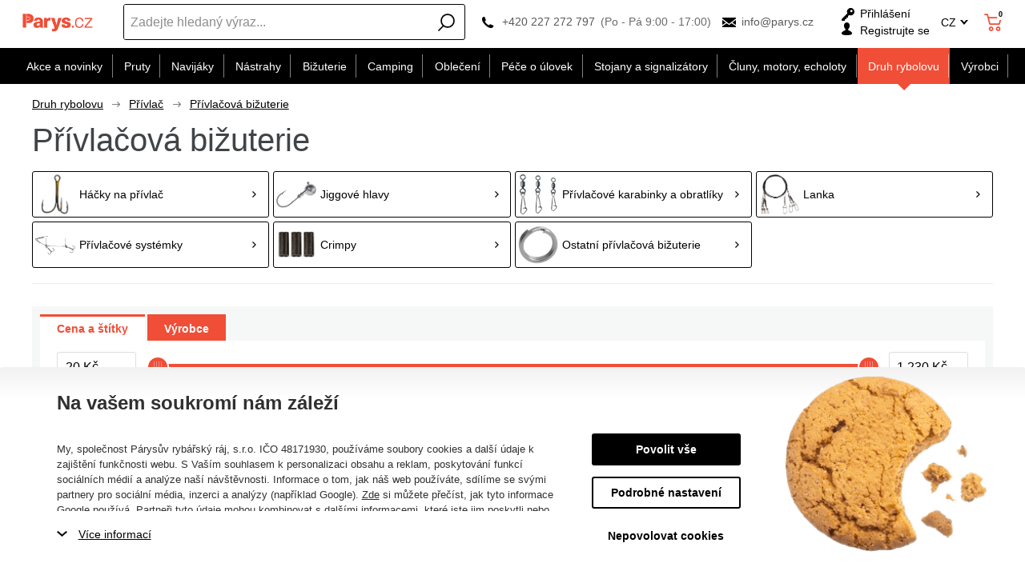

--- FILE ---
content_type: text/html; charset=utf-8
request_url: https://www.parys.cz/privlacova-bizuterie-c519/
body_size: 83108
content:
<!DOCTYPE html>
<html lang="cs" >
<head>
<title>Přívlačová bižuterie</title><meta charset="utf-8" /><meta name="viewport" content="width=device-width, initial-scale=1.0, minimum-scale=1.0" /><meta name="author" content="Párysův rybářský ráj, s.r.o." data-web-author="BSSHOP s.r.o." data-version-core="20260000.02" data-version-web="20160112" data-server="wn1mdwk0003TB" data-build="13.1.2026 11:48" data-state="SearchProductState" data-lcid="1029" data-index="0" /><meta name="description" content="Přívlačová bižuterie,Háčky na přívlač,Jiggové hlavy,Přívlačové karabinky a obratlíky,Lanka,Přívlačové systémky,Crimpy,Ostatní přívlačová bižuterie" /><meta name="keywords" content="Přívlačová bižuterie,Háčky na přívlač,Jiggové hlavy,Přívlačové karabinky a obratlíky,Lanka,Přívlačové systémky,Crimpy,Ostatní přívlačová bižuterie" /><meta name="robots" content="all,index,follow" /><meta name="googlebot" content="snippet,archive" /><link rel="shortcut icon" href="https://cdn.parys.cz/data/user-content/media/favicon.ico?637534766600000000" /><link rel="alternate" href="https://www.parys.cz/privlacova-bizuterie-c519/" hreflang="cs" /><link rel="alternate" href="https://www.parys.sk/privlacova-bizuteria-c519/" hreflang="sk" /><link rel="alternate" href="https://www.parys.com/spinning-terminal-tackle-c519/" hreflang="en" /><meta property="lb:id" content="category-1029-519" /><meta property="lb:lcid" content="1029" /><meta property="lb:eshop:index" content="0" /><meta property="lb:user:anonymous" content="1" /><meta property="lb:price:id" content="1" /><meta property="lb:price:currency" content="czk" /><link rel="next" href="/privlacova-bizuterie-c519/?f=30" /><link rel="canonical" href="https://www.parys.cz/privlacova-bizuterie-c519/" /><link rel="preload" media="(min-width: 550px)" href="https://cdn.parys.cz/Services/GoogleFonts.ashx/css?family=Open+Sans:300,400,600,700,800&subset=latin-ext" as="style" />        <link rel="stylesheet" type="text/css" href="https://cdn.parys.cz/Services/Resource.ashx?key=cont0_532416864_&hash=1397857309745&domain=www.parys.cz"  />
        <link rel="stylesheet" type="text/css" href="https://cdn.parys.cz/Services/Resource.ashx?key=cont0_114200363_2108384711&hash=72929182651&domain=www.parys.cz" media="(max-width: 419px)" />
        <link rel="stylesheet" type="text/css" href="https://cdn.parys.cz/Services/Resource.ashx?key=cont0_-983487694_1232765885&hash=73499459899&domain=www.parys.cz" media="(min-width: 420px) and (max-width: 549px)" />
        <link rel="stylesheet" type="text/css" href="https://cdn.parys.cz/Services/Resource.ashx?key=cont0_-1145673199_-1573720071&hash=72725388699&domain=www.parys.cz" media="(min-width: 550px) and (max-width: 819px)" />
        <link rel="stylesheet" type="text/css" href="https://cdn.parys.cz/Services/Resource.ashx?key=cont0_2133441659_1274921771&hash=75390631203&domain=www.parys.cz" media="(min-width: 820px) and (max-width: 999px)" />
        <link rel="stylesheet" type="text/css" href="https://cdn.parys.cz/Services/Resource.ashx?key=cont0_-2077344836_-127617299&hash=77004066473&domain=www.parys.cz" media="(min-width: 1000px) and (max-width: 1149px)" />
        <link rel="stylesheet" type="text/css" href="https://cdn.parys.cz/Services/Resource.ashx?key=cont0_1737153044_-116816184&hash=76729584867&domain=www.parys.cz" media="(min-width: 1150px) and (max-width: 1439px)" />
        <link rel="stylesheet" type="text/css" href="https://cdn.parys.cz/Services/Resource.ashx?key=cont0_1500069857_-2119435023&hash=77583686409&domain=www.parys.cz" media="(min-width: 1440px)" />
<style id="bs_toBeMigrated_style">
    .bs-toBeMigrated { display: none !important; }
</style>


    <script type="text/javascript">function cookiesAllowed() { return document.cookie && document.cookie.indexOf("cookies_confirmed=1") >= 0; } </script>
<script type="text/javascript">function allowCookies(allow) { document.cookie = 'cookies_confirmed='+(allow?1:0)+'; expires=Wed, 22 Jan 2076 17:37:20 GMT; path=/' }</script>


    <script type="text/javascript" src="https://cdn.parys.cz/Services/Resource.ashx?key=DYNAMIC_CONTAINERS_9da00b3a24c5423a82bbb0cbfc8fd815&hash=417454641377&domain=www.parys.cz" async></script>
    <script type="text/javascript">
        mvcUiLoadedListeners = [];
        function addMvcUiLoadedListener(listener) {
            if (typeof mvcCore !== 'undefined' && typeof mvcUi !== 'undefined' && mvcUi.fullyLoaded) listener();
            else mvcUiLoadedListeners.push(listener);
        }
        window.jqueryBeforeInitCallbacks = [];
        window.jqueryCallbacks = [];
        window.$ = function (callback) {
            window.jqueryCallbacks.push(callback);
        }
        window.$beforeInit = function (callback) {
            window.jqueryBeforeInitCallbacks.push(callback);
        }
    </script>

    <script type="text/javascript" src="https://cdn.parys.cz/Services/Resource.ashx?key=commonScripts_c0240.e0512.Modules.ParysModelConfiguration_scripts__v2&hash=1985596765023&domain=www.parys.cz" async></script>


<link rel="stylesheet" type="text/css" href="https://cdn.parys.cz/Services/Resource.ashx?key=usercss_all_-1965221226_21605&amp;hash=110773799715"/><meta name="google-site-verification" content="nZomaLedaJBK2N898K7j2Gukxj59ay4xg83yDqG9OIc" />
<meta name="google-site-verification" content="eTP-UMCUt1TP9b3Uj88WEhvcuEZ8A3hVLB89t6Kkk08" />
<meta name="google-site-verification" content="jI0o3KYADq3iObmMK6S3FymFoN7576f93xJy4dnOg-I" />
<meta name="facebook-domain-verification" content="03vzz5v684rh39ja880jr9u39j234u" />
<meta name="seznam-wmt" content="Q17YVHxOLZhhHhY2nBPs59Qgr7c0Wdgh" />
<!-- knihovna pro jednoduché hashování SHA-256 (GAds - rozšířené konverze) -->
<script src="https://cdnjs.cloudflare.com/ajax/libs/crypto-js/4.0.0/crypto-js.min.js"></script>

<!-- 123232 -->
<script src="https://scripts.luigisbox.com/LBX-584514.js"></script>
<!--SCM_BEGIN_IGNORE-->
<script type='text/javascript'>
window.dataLayer = window.dataLayer || [];
window.gtag = window.gtag || function() {dataLayer.push(arguments);}
window.gtag("consent", "default", {"ad_storage":"denied","analytics_storage":"denied","ad_user_data":"denied","ad_personalization":"denied","wait_for_update":500});
</script>
<!--google-tag-manager-data-layer v2-->
<script type='text/javascript'>
//<![CDATA[
window.dataLayer = window.dataLayer || [];
window.dataLayer.push({"currency":"CZK","locale":"CZ","page_type":"category","ecomm_pagetype":"category","category_name":"Druh rybolovu|Přívlač|Přívlačová bižuterie","category":"Přívlačová bižuterie","category_id":"519","categories":{"zbozi_cz":"Druh rybolovu | Přívlač | Přívlačová bižuterie","heureka_cz":"Druh rybolovu | Přívlač | Přívlačová bižuterie","heureka_sk":"Druh rybolovu | Přívlač | Přívlačová bižuterie","google_merchant":"Druh rybolovu > Přívlač > Přívlačová bižuterie"},"ecomm_category":"Druh rybolovu > Přívlač > Přívlačová bižuterie","price_type":"prodejní"});
//]]>
</script>
<!--Google Tag Manager v2-->
<script>(function(w,d,s,l,i){w[l]=w[l]||[];w[l].push({'gtm.start': new Date().getTime(),event:'gtm.js'});var f=d.getElementsByTagName(s)[0], j=d.createElement(s),dl=l!='dataLayer'?'&l='+l:'';j.async=true;j.src= 'https://www.googletagmanager.com/gtm.js?id='+i+dl;f.parentNode.insertBefore(j,f); })(window,document,'script','dataLayer','GTM-568BTVK');</script>
<!--SCM_END_IGNORE-->
<!--Seznam Manager v1-->
<script type="text/javascript" src="https://c.seznam.cz/js/rc.js" async></script>
<script type="text/javascript">window.bsSeznamActions = [];</script>
<!--SCM_BEGIN_IGNORE-->
<script type="text/javascript">
var retargetingConf = {"rtgId":14777,"rtgUrl":window.location.href,"consent":0,"category":"Druh rybolovu | Přívlač | Přívlačová bižuterie","pageType":"category"};
window.bsSeznamActions.push(()=> window.rc.retargetingHit(retargetingConf));
</script>
<!--SCM_END_IGNORE-->
<script type="text/javascript">
var t = setInterval(function () {
    if (window.rc) {
        let allOk = true;
        for (let i = 0; i < window.bsSeznamActions.length; i++) {
            if (window.rc._consent != null) continue;
            const action = window.bsSeznamActions[i];
            if (!action) continue;
            try { if (action()) { window.bsSeznamActions[i] = null; } else { allOk = false; } } catch { allOk = false; }
        }
        if (allOk) clearInterval(t);
    }
}, 200);
</script>
<!--SCM_BEGIN_IGNORE-->
<script>
  !function(f,b,e,v,n,t,s)
  {if(f.fbq)return;n=f.fbq=function(){n.callMethod?
  n.callMethod.apply(n,arguments):n.queue.push(arguments)};
  if(!f._fbq)f._fbq=n;n.push=n;n.loaded=!0;n.version='2.0';n.agent='website';
  n.queue=[];t=b.createElement(e);t.async=!0;
  t.src=v;s=b.getElementsByTagName(e)[0];
  s.parentNode.insertBefore(t,s)}(window, document,'script',
  'https://connect.facebook.net/en_US/fbevents.js');
  fbq('consent', 'revoke');
  fbq('init', '311006489259438', {"external_id":"e37b3ec9786244845f14d3aca82f00c2c21b1436b4d56680731c6a205cee3627"});
  fbq('track', 'PageView');
</script>
<!--SCM_END_IGNORE-->
<script>window['BSSHOP_INTERFACE_LINK_CLICKED'] = {"Action":"LinkClicked-S-S","Controller":"ClientInterface","SecurityHash":"PQV/PtvwqqcUEXYyVNJApqdoDSD5ugHVqxAcZ74U1U0=","Args":[{"ConstantValue":"href","Selectors":null,"Single":false,"AttributeName":null,"UseContext":false,"JavascriptExpression":null},{"ConstantValue":"tag","Selectors":null,"Single":false,"AttributeName":null,"UseContext":false,"JavascriptExpression":null}]}</script></head>
<body class="SearchProductState cz anonymous eid512" data-cat-id="519">
<div id="NoCookies" class="TemplateView NoCookies" >    <script type="text/javascript">
        function cookiesAreEnabled() {
            var cookieEnabled = (navigator.cookieEnabled) ? 1 : 0;

            if (typeof navigator.cookieEnabled == "undefined" && cookieEnabled == 0) {
                document.cookie = "testcookie";
                cookieEnabled = (document.cookie.indexOf("test­cookie") != -1) ? 1 : 0;
            }

            return cookieEnabled == 1;
        }

        if (!cookiesAreEnabled()) {
            var div = document.createElement("div");
            var node = document.createTextNode("Pro správnou funkčnost stránek musíte mít zapnuté cookies.");
            div.appendChild(node);
            div.className = "noCookies";
            var noCookies = document.getElementById('NoCookies');
            noCookies.appendChild(div);
        }
    </script>


</div><div id="NoJavascript" class="TemplateView NoJavascript" ><noscript>
    <div class="main">
        <div class="wrapper">
            <div class="content">
                Pro nákup v tomto internetovém obchodě povolte ve svém prohlížeči JavaScript.
            </div>
        </div>
    </div>
</noscript>
</div><!-- Google Tag Manager (noscript) -->
<noscript><iframe src="https://www.googletagmanager.com/ns.html?id=GTM-568BTVK" height="0" width="0" style="display:none;visibility:hidden"></iframe></noscript>
<!--End Google Tag Manager(noscript)-->
<!-- Google tag (gtag.js) -->
<script async src="https://www.googletagmanager.com/gtag/js?id=G-67GHZREWDK"></script>
<script>
  window.dataLayer = window.dataLayer || [];
  function gtag(){dataLayer.push(arguments);}
  function gtagRaw(ev,name,args){ var o={}; o[ev]=name; dataLayer.push(Object.assign(o, args));}
  gtag('js', new Date());

  gtag('config', 'G-67GHZREWDK');
</script>
<!--SCM_BEGIN_IGNORE-->
<noscript>
  <img height="1" width="1" style="display:none"
       src="https://www.facebook.com/tr?id=311006489259438&ev=PageView&noscript=1"/>
</noscript>
<!--SCM_END_IGNORE-->
<div id="Master" class="MasterView leftHamburgerMenu v1a v1 bs-view dcon dc10 Master" data-look="A" ><div id="ParysHeaderInfoPanel" class="TemplateView`2 v1a v1 bs-empty ParysHeaderInfoPanel" >
</div><bs-empty></bs-empty><dc-con class="wrap"><dc-gi class="headerUnfixPivot"></dc-gi><dc-con class="dcHeader applyInverseBg"><header id="Header" class="HeaderView v1a v1 bs-view dcon dc14 isFixedHeaderAware small Header" ><div id="Logo" class="LogoView v1a v1 bs-view dcon dc30 Logo" ><a href="//www.parys.cz/" title="Úvod" class="link"></a></div><div id="SimpleSearch" class="SimpleSearchView v1a v1 bs-view dcon dc132 SimpleSearch" ><a id="e303008841" class="button toggle a1" onclick="setTimeout(function() {$(&#39;#e303008838&#39;).focus()}, 10)"><span></span></a><dc-con class="dcQuery popup fixedHeaderOverlay"><a id="e303008840" class="button search"><span></span></a><input type="text" id="e303008838" value="" placeholder="Zadejte hledan&#253; v&#253;raz..." class="query" autocomplete="off" /><a id="e303008842" class="button toggle a2"><span></span></a><div id="e303008839" class="pivot"></div></dc-con></div><div id="Contacts" class="ContactsView v1a v1 bs-view dcon dc404 isFixedHeaderAware onlyIcon Contacts" ><div class="customContacts"><span class="contactsIcon contactsToggleBtn"></span><div class="customContactsPopup"><span class="close contactsToggleBtn"></span><span class="title">Z&#225;kaznick&#233; oddělen&#237; e-shopu</span><a href="tel:+420227272797" class="phone">+420 227 272 797</a><span class="phoneDescription">(Po - P&#225; 9:00 - 17:00)</span><a href="mailto:info@parys.cz" class="email">info@parys.cz</a></div></div><a href="tel:+420227272797" class="phone">+420 227 272 797</a><span class="phoneDescription">(Po - P&#225; 9:00 - 17:00)</span><a href="mailto:info@parys.cz" class="email">info@parys.cz</a>
</div><div id="AnonymousFavorites" class="UserPanelView v4a v4 bs-view dcon dc35 AnonymousFavorites" ><bs-empty></bs-empty></div><div id="LoginUser" class="LoginUserView v1a v1 bs-view dcon dc25 LoginUser" ><form id="LoginPopupHost" class="LoginView v2a v2 bs-view dcon dc29 isFixedHeaderAware icon LoginPopupHost" ><a id="e303008848" class="login button"><span>Přihl&#225;šen&#237;</span></a><a href="/registrace/nova-registrace/" class="register"><span>Registrujte se</span></a></form></div><div id="LocalizationPanel" class="LocalizationPanelView v1a v1 bs-view dcon dc23 LocalizationPanel" ><div class="combo locale locale_cz"><div class="inner"><span class="item actual locale_cz"><span>CZ</span></span><div id="e303008854" class="items"><a href="https://www.parys.sk" data-lcidOrUrl="1051" class="item locale_sk"><span>SK</span></a></div></div></div><a id="e303008855" class="button toggle a1"><span></span></a></div><div id="CurrencyPanel" class="LocalizationPanelView v2a v2 bs-view dcon dc24 CurrencyPanel" ><bs-empty></bs-empty><a id="e303008857" class="button toggle a1"><span></span></a></div><dc-con><bs-empty></bs-empty><div id="SimpleBasket" class="SimpleBasketView v1a v1 bs-view empty dcon dc36 isFixedHeaderAware small SimpleBasket" ><div class="totalItemsParts"><span class="value">0</span></div><div class="priceParts"><span class="price bs-priceLayout notranslate vat primary user"><span class="value">0 Kč</span></span></div><a href="/kosik/" class="goToBasketOverlay" rel="nofollow"></a></div></dc-con></header><nav id="MenuCategories" class="MenuCategoriesRwdView v1a v1 bs-view dcon dc16 isFixedHeaderAware small onlyIcon MenuCategories" data-look="B" >    
<dc-con class="pivot fixedHeaderAwarePopup"><dc-con class="popup"><ul class="root"><li class="level_0" data-cat-id="534"><a href="/akcni-kategorie/" class="image"><img data-lazy data-src="https://cdn.parys.cz/data/user-content/Ikony kategori&#237;/vyprodej2.png" src="[data-uri]" data-type="Image" alt="Akce a novinky" /></a><a href="/akcni-kategorie/" class="name"><span>Akce a novinky</span><i class='bs-crv'></i></a><ul class="child"><li class="leaf level_1" data-cat-id="535"><a href="/novinky-v-eshopu/" class="image"><img data-lazy data-src="https://cdn.parys.cz/data/user-content/Ikony kategori&#237;/NOVINKY.png" src="[data-uri]" data-type="Image" alt="Novinky v e-shopu" /></a><a href="/novinky-v-eshopu/" class="name"><span>Novinky v e-shopu</span></a></li><li class="leaf level_1" data-cat-id="24572"><a href="/pripravujeme-c24572/" class="image"><img data-lazy data-src="https://cdn.parys.cz/data/user-content/ikony kategori&#237;/pripravujeme-en.jpg" src="[data-uri]" data-type="Image" alt="Připravujeme" /></a><a href="/pripravujeme-c24572/" class="name"><span>Připravujeme</span></a></li><li class="level_1" data-cat-id="536"><a href="/totalni-vyprodej/" class="image"><img data-lazy data-src="https://cdn.parys.cz/data/user-content/Ikony kategori&#237;/vyprodej2.png" src="[data-uri]" data-type="Image" alt="Tot&#225;ln&#237; v&#253;prodej" /></a><a href="/totalni-vyprodej/" class="name"><span>Tot&#225;ln&#237; v&#253;prodej</span><i class='bs-crv'></i></a><ul class="child"><li class="leaf level_2" data-cat-id="19823"><a href="/vyprodej-rybarskych-prutu/" class="name"><span>Pruty</span></a></li><li class="leaf level_2" data-cat-id="19824"><a href="/vyprodej-rybarskych-navijaku/" class="name"><span>Navij&#225;ky</span></a></li><li class="leaf level_2" data-cat-id="19825"><a href="/vyprodej-navnad-a-nastrah/" class="name"><span>N&#225;strahy</span></a></li><li class="leaf level_2" data-cat-id="19826"><a href="/vyprodej-rybarskeho-obleceni/" class="name"><span>Oblečen&#237;</span></a></li><li class="leaf level_2" data-cat-id="19830"><a href="/pece-o-ulovek-vyprodej/" class="name"><span>P&#233;če o &#250;lovek</span></a></li><li class="leaf hidden level_2" data-cat-id="19831"><a href="/vyprodej-clunu-motoru-sonaru/" class="name"><span>Čluny, motory, echoloty</span></a></li><li class="leaf hidden level_2" data-cat-id="19832"><a href="/vyprodej-rybarskeho-campingu/" class="name"><span>Camping</span></a></li><li class="leaf hidden level_2" data-cat-id="19833"><a href="/vyprodej-stojanu-a-signalizatoru/" class="name"><span>Stojany a signaliz&#225;tory</span></a></li><li class="leaf hidden level_2" data-cat-id="19834"><a href="/vyprodej-rybarske-bizuterie/" class="name"><span>Bižuterie</span></a></li><li class="showMore"><a href="/totalni-vyprodej/">Zobrazit v&#237;ce</a></li></ul></li><li class="leaf level_1" data-cat-id="537"><a href="/akce-1-1/" class="image"><img data-lazy data-src="https://cdn.parys.cz/data/user-content/ikony kategori&#237;/1-1.png" src="[data-uri]" data-type="Image" alt="1+1" /></a><a href="/akce-1-1/" class="name"><span>1+1</span></a></li><li class="leaf level_1" data-cat-id="539"><a href="/akcni-sety-c539/" class="image"><img data-lazy data-src="https://cdn.parys.cz/data/user-content/Ikony kategori&#237;/akcni-sety.png" src="[data-uri]" data-type="Image" alt="Akčn&#237; sety" /></a><a href="/akcni-sety-c539/" class="name"><span>Akčn&#237; sety</span></a></li><li class="leaf level_1" data-cat-id="538"><a href="/zbozi-/" class="image"><img data-lazy data-src="https://cdn.parys.cz/data/user-content/Ikony kategori&#237;/zbozi-s-darkem-zdarma.png" src="[data-uri]" data-type="Image" alt="Zbož&#237; s d&#225;rkem zdarma" /></a><a href="/zbozi-/" class="name"><span>Zbož&#237; s d&#225;rkem zdarma</span></a></li><li class="level_1" data-cat-id="540"><a href="/tipy-na-darky-pro-rybare/" class="image"><img data-lazy data-src="https://cdn.parys.cz/data/user-content/Ikony kategori&#237;/darky-pro-rybare.png" src="[data-uri]" data-type="Image" alt="D&#225;rky" /></a><a href="/tipy-na-darky-pro-rybare/" class="name"><span>D&#225;rky</span><i class='bs-crv'></i></a><ul class="child"><li class="leaf level_2" data-cat-id="27058"><a href="/rybarske-darky-adventni-kalendare/" class="name"><span>Adventn&#237; Kalend&#225;ře</span></a></li><li class="leaf level_2" data-cat-id="21652"><a href="/rybarske-darky-obleceni/" class="name"><span>Oblečen&#237;</span></a></li><li class="leaf level_2" data-cat-id="21648"><a href="/rybarske-darky-vybaveni/" class="name"><span>Vybaven&#237;</span></a></li><li class="leaf level_2" data-cat-id="21649"><a href="/rybarske-darky-camping/" class="name"><span>Camping</span></a></li><li class="leaf level_2" data-cat-id="21651"><a href="/rybarske-darky-elektronika/" class="name"><span>Elektronika</span></a></li><li class="leaf hidden level_2" data-cat-id="21653"><a href="/rybarske-darky-opasky/" class="name"><span>Opasky</span></a></li><li class="leaf hidden level_2" data-cat-id="21656"><a href="/rybarske-darky-penezenky/" class="name"><span>Peněženky</span></a></li><li class="leaf hidden level_2" data-cat-id="21650"><a href="/rybarske-darky-nadobi/" class="name"><span>N&#225;dob&#237;</span></a></li><li class="leaf hidden level_2" data-cat-id="21655"><a href="/rybarske-darky-zabava-a-hry/" class="name"><span>Z&#225;bava a hry</span></a></li><li class="leaf hidden level_2" data-cat-id="21654"><a href="/rybarske-darky-plysove-ryby-a-polstare/" class="name"><span>Plyšov&#233; ryby a polšt&#225;ře</span></a></li><li class="leaf hidden level_2" data-cat-id="21658"><a href="/rybarske-darky-rucniky-a-deky/" class="name"><span>Ručn&#237;ky a deky</span></a></li><li class="leaf hidden level_2" data-cat-id="21657"><a href="/rybarske-darky-pouzdra-na-doklady/" class="name"><span>Pouzdra na doklady</span></a></li><li class="leaf hidden level_2" data-cat-id="21666"><a href="/rybarske-darky-zapalovace/" class="name"><span>Zapalovače</span></a></li><li class="leaf hidden level_2" data-cat-id="25093"><a href="/rybarske-darky-noze/" class="name"><span>Nože</span></a></li><li class="leaf hidden level_2" data-cat-id="21659"><a href="/rybarske-darky-kalendare/" class="name"><span>Kalend&#225;ře</span></a></li><li class="leaf hidden level_2" data-cat-id="21660"><a href="/rybarske-darky-ostatni-darky/" class="name"><span>Ostatn&#237; d&#225;rky</span></a></li><li class="leaf hidden level_2" data-cat-id="23205"><a href="/darky-darkove-poukazy/" class="name"><span>D&#225;rkov&#233; poukazy</span></a></li><li class="leaf hidden level_2" data-cat-id="19912"><a href="/rybarske-darky-pro-deti/" class="name"><span>Ryb&#225;řsk&#233; d&#225;rky pro děti</span></a></li><li class="leaf hidden level_2" data-cat-id="19911"><a href="/rybarske-darky-pro-zeny/" class="name"><span>Ryb&#225;řsk&#233; d&#225;rky pro ženy</span></a></li><li class="leaf hidden level_2" data-cat-id="553"><a href="/jak-vybrat-darek-pro-rybare-c553/" class="name"><span>Jak vybrat d&#225;rek pro ryb&#225;ře?</span></a></li><li class="showMore"><a href="/tipy-na-darky-pro-rybare/">Zobrazit v&#237;ce</a></li></ul></li><li class="leaf level_1" data-cat-id="142"><a href="/darkove-poukazy/" class="image"><img data-lazy data-src="https://cdn.parys.cz/data/user-content/Ikony kategori&#237;/DARKOVE-POUKAZY.png" src="[data-uri]" data-type="Image" alt="D&#225;rkov&#233; poukazy" /></a><a href="/darkove-poukazy/" class="name"><span>D&#225;rkov&#233; poukazy</span></a></li></ul></li><li class="level_0" data-cat-id="237"><a href="/rybarske-pruty/" class="image"><img data-lazy data-src="https://cdn.parys.cz/data/user-content/Ikony kategori&#237;/kaprove-pruty.png" src="[data-uri]" data-type="Image" alt="Pruty" /></a><a href="/rybarske-pruty/" class="name"><span>Pruty</span><i class='bs-crv'></i></a><ul class="child"><li class="level_1" data-cat-id="238"><a href="/kaprove-pruty/" class="image"><img data-lazy data-src="https://cdn.parys.cz/data/user-content/Ikony kategori&#237;/kaprove-pruty.png" src="[data-uri]" data-type="Image" alt="Kaprov&#233;" /></a><a href="/kaprove-pruty/" class="name"><span>Kaprov&#233;</span><i class='bs-crv'></i></a><ul class="child"><li class="leaf level_2" data-cat-id="22763"><a href="/dle-delky-c22763/" class="name"><span>Dle d&#233;lky</span></a></li><li class="leaf level_2" data-cat-id="22762"><a href="/dle-poctu-dilu-c22762/" class="name"><span>Dle počtu d&#237;lů</span></a></li><li class="leaf level_2" data-cat-id="22764"><a href="/dle-zateze-c22764/" class="name"><span>Dle z&#225;těže</span></a></li></ul></li><li class="leaf level_1" data-cat-id="242"><a href="/teleskopicke-pruty/" class="image"><img data-lazy data-src="https://cdn.parys.cz/data/user-content/Ikony kategori&#237;/teleskopicke.png" src="[data-uri]" data-type="Image" alt="Teleskopick&#233;" /></a><a href="/teleskopicke-pruty/" class="name"><span>Teleskopick&#233;</span></a></li><li class="level_1" data-cat-id="239"><a href="/privlacove-pruty/" class="image"><img data-lazy data-src="https://cdn.parys.cz/data/user-content/Ikony kategori&#237;/privalcove-pruty.png" src="[data-uri]" data-type="Image" alt="Př&#237;vlačov&#233;" /></a><a href="/privlacove-pruty/" class="name"><span>Př&#237;vlačov&#233;</span><i class='bs-crv'></i></a><ul class="child"><li class="leaf level_2" data-cat-id="21992"><a href="/klasicke-privlacove-pruty/" class="name"><span>Klasick&#233;</span></a></li><li class="leaf level_2" data-cat-id="21993"><a href="/baitcastove-privlacove-pruty/" class="name"><span>Baitcastov&#233;</span></a></li></ul></li><li class="level_1" data-cat-id="240"><a href="/feederove-pruty/" class="image"><img data-lazy data-src="https://cdn.parys.cz/data/user-content/Ikony kategori&#237;/feederove-pruty.png" src="[data-uri]" data-type="Image" alt="Feederov&#233;" /></a><a href="/feederove-pruty/" class="name"><span>Feederov&#233;</span><i class='bs-crv'></i></a><ul class="child"><li class="leaf level_2" data-cat-id="26337"><a href="/feederove-pruty-light/" class="name"><span>Light (0-50g)</span></a></li><li class="leaf level_2" data-cat-id="26338"><a href="/feederove-pruty-medium/" class="name"><span>Medium (51-100 g)</span></a></li><li class="leaf level_2" data-cat-id="26339"><a href="/feederove-pruty-heavy/" class="name"><span>Heavy (101-150 g)</span></a></li><li class="leaf level_2" data-cat-id="26340"><a href="/feederove-pruty-extra-heavy/" class="name"><span>Extra heavy (+151 g)</span></a></li></ul></li><li class="leaf level_1" data-cat-id="241"><a href="/sumcove-a-morske-pruty/" class="image"><img data-lazy data-src="https://cdn.parys.cz/data/user-content/Ikony kategori&#237;/sumcove-a-morske.png" src="[data-uri]" data-type="Image" alt="Sumcov&#233; a mořsk&#233;" /></a><a href="/sumcove-a-morske-pruty/" class="name"><span>Sumcov&#233; a mořsk&#233;</span></a></li><li class="leaf level_1" data-cat-id="245"><a href="/spodove-a-markerove-pruty/" class="image"><img data-lazy data-src="https://cdn.parys.cz/data/user-content/Ikony kategori&#237;/spodove-pruty.png" src="[data-uri]" data-type="Image" alt="Spodov&#233; a markerov&#233;" /></a><a href="/spodove-a-markerove-pruty/" class="name"><span>Spodov&#233; a markerov&#233;</span></a></li><li class="leaf level_1" data-cat-id="243"><a href="/matchove-a-bolognesove-pruty/" class="image"><img data-lazy data-src="https://cdn.parys.cz/data/user-content/Ikony kategori&#237;/bolognesove-a-matchove.png" src="[data-uri]" data-type="Image" alt="Matchov&#233; a bolognesov&#233;" /></a><a href="/matchove-a-bolognesove-pruty/" class="name"><span>Matchov&#233; a bolognesov&#233;</span></a></li><li class="leaf level_1" data-cat-id="246"><a href="/bice-a-delicky/" class="image"><img data-lazy data-src="https://cdn.parys.cz/data/user-content/Ikony kategori&#237;/bice-a-delicky.png" src="[data-uri]" data-type="Image" alt="Biče a děličky" /></a><a href="/bice-a-delicky/" class="name"><span>Biče a děličky</span></a></li><li class="leaf level_1" data-cat-id="247"><a href="/cestovni-rybarske-pruty/" class="image"><img data-lazy data-src="https://cdn.parys.cz/data/user-content/Ikony kategori&#237;/cestovni-pruty.png" src="[data-uri]" data-type="Image" alt="Cestovn&#237; pruty" /></a><a href="/cestovni-rybarske-pruty/" class="name"><span>Cestovn&#237; pruty</span></a></li><li class="leaf level_1" data-cat-id="569"><a href="/detske-rybarske-pruty-c569/" class="image"><img data-lazy data-src="https://cdn.parys.cz/data/user-content/Ikony kategori&#237;/detske-pruty.png" src="[data-uri]" data-type="Image" alt="Dětsk&#233; pruty" /></a><a href="/detske-rybarske-pruty-c569/" class="name"><span>Dětsk&#233; pruty</span></a></li><li class="leaf level_1" data-cat-id="560"><a href="/pruty-na-dirky-c560/" class="image"><img data-lazy data-src="https://cdn.parys.cz/data/user-content/Ikony kategori&#237;/pruty-na-dirky.png" src="[data-uri]" data-type="Image" alt="Pruty na d&#237;rky" /></a><a href="/pruty-na-dirky-c560/" class="name"><span>Pruty na d&#237;rky</span></a></li><li class="leaf level_1" data-cat-id="21524"><a href="/muskarske-pruty/" class="image"><img data-lazy data-src="https://cdn.parys.cz/data/user-content/ikony kategori&#237;/muskarske-pruty.png" src="[data-uri]" data-type="Image" alt="Muškařsk&#233;" /></a><a href="/muskarske-pruty/" class="name"><span>Muškařsk&#233;</span></a></li><li class="leaf level_1" data-cat-id="22706"><a href="/pruty-na-vyvesenou/" class="image"><img data-lazy data-src="https://cdn.parys.cz/data/user-content/ikony kategori&#237;/pruty_na_vyvesenou.jpg" src="[data-uri]" data-type="Image" alt="Pruty na vyvěšenou" /></a><a href="/pruty-na-vyvesenou/" class="name"><span>Pruty na vyvěšenou</span></a></li><li class="leaf level_1" data-cat-id="244"><a href="/feederove-spicky/" class="image"><img data-lazy data-src="https://cdn.parys.cz/data/user-content/Ikony kategori&#237;/spicky-feederove.png" src="[data-uri]" data-type="Image" alt="Feederov&#233; špičky" /></a><a href="/feederove-spicky/" class="name"><span>Feederov&#233; špičky</span></a></li><li class="leaf level_1" data-cat-id="20799"><a href="/nahradni-ocka/" class="image"><img data-lazy data-src="https://cdn.parys.cz/data/user-content/ikony kategori&#237;/nahradni-ocka.png" src="[data-uri]" data-type="Image" alt="N&#225;hradn&#237; očka" /></a><a href="/nahradni-ocka/" class="name"><span>N&#225;hradn&#237; očka</span></a></li><li class="leaf level_1" data-cat-id="551"><a href="/pouzdra-na-pruty-c551/" class="image"><img data-lazy data-src="https://cdn.parys.cz/data/user-content/Ikony kategori&#237;/pouzdra-na-pruty.png" src="[data-uri]" data-type="Image" alt="Pouzdra na pruty" /></a><a href="/pouzdra-na-pruty-c551/" class="name"><span>Pouzdra na pruty</span></a></li></ul></li><li class="level_0" data-cat-id="248"><a href="/navijaky/" class="image"><img data-lazy data-src="https://cdn.parys.cz/data/user-content/Ikony kategori&#237;/predni-brzda-nova.png" src="[data-uri]" data-type="Image" alt="Navij&#225;ky" /></a><a href="/navijaky/" class="name"><span>Navij&#225;ky</span><i class='bs-crv'></i></a><ul class="child"><li class="leaf level_1" data-cat-id="249"><a href="/navijaky-s-predni-brzdou/" class="image"><img data-lazy data-src="https://cdn.parys.cz/data/user-content/Ikony kategori&#237;/predni-brzda-nova.png" src="[data-uri]" data-type="Image" alt="Předn&#237; brzda" /></a><a href="/navijaky-s-predni-brzdou/" class="name"><span>Předn&#237; brzda</span></a></li><li class="leaf level_1" data-cat-id="251"><a href="/navijaky-s-volnobeznou-brzdou/" class="image"><img data-lazy data-src="https://cdn.parys.cz/data/user-content/Ikony kategori&#237;/volnobezna-brzda-nova.png" src="[data-uri]" data-type="Image" alt="Volnoběžn&#225; brzda" /></a><a href="/navijaky-s-volnobeznou-brzdou/" class="name"><span>Volnoběžn&#225; brzda</span></a></li><li class="leaf level_1" data-cat-id="252"><a href="/navijaky-se-zadni-brzdou/" class="image"><img data-lazy data-src="https://cdn.parys.cz/data/user-content/Ikony kategori&#237;/zadni-brzda-nova.png" src="[data-uri]" data-type="Image" alt="Zadn&#237; brzda" /></a><a href="/navijaky-se-zadni-brzdou/" class="name"><span>Zadn&#237; brzda</span></a></li><li class="leaf level_1" data-cat-id="250"><a href="/multiplikatory/" class="image"><img data-lazy data-src="https://cdn.parys.cz/data/user-content/Ikony kategori&#237;/multiplikatory-nova.png" src="[data-uri]" data-type="Image" alt="Multiplik&#225;tory" /></a><a href="/multiplikatory/" class="name"><span>Multiplik&#225;tory</span></a></li><li class="leaf level_1" data-cat-id="559"><a href="/spodove-navijaky-c559/" class="image"><img data-lazy data-src="https://cdn.parys.cz/data/user-content/Ikony kategori&#237;/spodove-navijaky.png" src="[data-uri]" data-type="Image" alt="Spodov&#233; navij&#225;ky" /></a><a href="/spodove-navijaky-c559/" class="name"><span>Spodov&#233; navij&#225;ky</span></a></li><li class="leaf level_1" data-cat-id="253"><a href="/nahradni-civky/" class="image"><img data-lazy data-src="https://cdn.parys.cz/data/user-content/Ikony kategori&#237;/nahradni-civky-nova.png" src="[data-uri]" data-type="Image" alt="N&#225;hradn&#237; c&#237;vky" /></a><a href="/nahradni-civky/" class="name"><span>N&#225;hradn&#237; c&#237;vky</span></a></li><li class="leaf level_1" data-cat-id="20166"><a href="/muskarske-navijaky/" class="image"><img data-lazy data-src="https://cdn.parys.cz/data/user-content/Ikony kategori&#237;/ostatni-navijaky-kategorie.png" src="[data-uri]" data-type="Image" alt="Muškařsk&#233; navij&#225;ky" /></a><a href="/muskarske-navijaky/" class="name"><span>Muškařsk&#233; navij&#225;ky</span></a></li><li class="leaf level_1" data-cat-id="20800"><a href="/prislusenstvi-k-navijakum/" class="image"><img data-lazy data-src="https://cdn.parys.cz/data/user-content/ikony kategori&#237;/navijaky-prislusenstvi.png" src="[data-uri]" data-type="Image" alt="Př&#237;slušenstv&#237; k navij&#225;kům" /></a><a href="/prislusenstvi-k-navijakum/" class="name"><span>Př&#237;slušenstv&#237; k navij&#225;kům</span></a></li><li class="leaf level_1" data-cat-id="549"><a href="/vlasce-a-snury-c549/" class="image"><img data-lazy data-src="https://cdn.parys.cz/data/user-content/vlasce-.png" src="[data-uri]" data-type="Image" alt="Vlasce a šňůry" /></a><a href="/vlasce-a-snury-c549/" class="name"><span>Vlasce a šňůry</span></a></li><li class="leaf level_1" data-cat-id="550"><a href="/pouzdra-na-navijaky-a-civky-c550/" class="image"><img data-lazy data-src="https://cdn.parys.cz/data/user-content/Ikony kategori&#237;/pouzdra-na-navijaky.png" src="[data-uri]" data-type="Image" alt="Pouzdra na navij&#225;ky a c&#237;vky" /></a><a href="/pouzdra-na-navijaky-a-civky-c550/" class="name"><span>Pouzdra na navij&#225;ky a c&#237;vky</span></a></li><li class="leaf level_1" data-cat-id="557"><a href="/jak-vybrat-navijak-c557/" class="image"><img data-lazy data-src="https://cdn.parys.cz/data/user-content/Ikony kategori&#237;/nakupni-radce.png" src="[data-uri]" data-type="Image" alt="Jak vybrat navij&#225;k?" /></a><a href="/jak-vybrat-navijak-c557/" class="name"><span>Jak vybrat navij&#225;k?</span></a></li></ul></li><li class="level_0" data-cat-id="105"><a href="/krmeni-a-nastrahy/" class="image"><img data-lazy data-src="https://cdn.parys.cz/data/user-content/Ikony kategori&#237;/krmeni-nastrahy.png" src="[data-uri]" data-type="Image" alt="N&#225;strahy" /></a><a href="/krmeni-a-nastrahy/" class="name"><span>N&#225;strahy</span><i class='bs-crv'></i></a><ul class="child"><li class="level_1" data-cat-id="183"><a href="/vlaceci-nastrahy/" class="image"><img data-lazy data-src="https://cdn.parys.cz/data/user-content/Ikony kategori&#237;/privlacove-nastrahy-nova.png" src="[data-uri]" data-type="Image" alt="Vl&#225;čec&#237; n&#225;strahy" /></a><a href="/vlaceci-nastrahy/" class="name"><span>Vl&#225;čec&#237; n&#225;strahy</span><i class='bs-crv'></i></a><ul class="child"><li class="leaf level_2" data-cat-id="184"><a href="/gumove-nastrahy-1/" class="name"><span>Gumov&#233; n&#225;strahy</span></a></li><li class="leaf level_2" data-cat-id="194"><a href="/wobblery/" class="name"><span>Wobblery</span></a></li><li class="leaf level_2" data-cat-id="190"><a href="/trpytky/" class="name"><span>Třpytky</span></a></li><li class="leaf level_2" data-cat-id="20471"><a href="/kombinovane-nastrahy/" class="name"><span>Kombinovan&#233; n&#225;strahy</span></a></li><li class="leaf level_2" data-cat-id="567"><a href="/imitace-zivocichu-c567/" class="name"><span>Imitace živočichů</span></a></li><li class="leaf hidden level_2" data-cat-id="20353"><a href="/chobotnicky/" class="name"><span>Chobotničky</span></a></li><li class="leaf hidden level_2" data-cat-id="93"><a href="/pilkery/" class="name"><span>Pilkery</span></a></li><li class="leaf hidden level_2" data-cat-id="24586"><a href="/sety-vlacecich-nastrah/" class="name"><span>Sety n&#225;strah</span></a></li><li class="leaf hidden level_2" data-cat-id="25530"><a href="/musky/" class="name"><span>Mušky</span></a></li><li class="leaf hidden level_2" data-cat-id="193"><a href="/jiggove-hlavy/" class="name"><span>Jiggov&#233; hlavy</span></a></li><li class="leaf hidden level_2" data-cat-id="195"><a href="/lanka/" class="name"><span>Lanka</span></a></li><li class="leaf hidden level_2" data-cat-id="548"><a href="/privlacove-systemy-c548/" class="name"><span>Př&#237;vlačov&#233; syst&#233;my</span></a></li><li class="leaf hidden level_2" data-cat-id="20352"><a href="/prislusenstvi-k-nastraham/" class="name"><span>Př&#237;slušenstv&#237; k n&#225;strah&#225;m</span></a></li><li class="leaf hidden level_2" data-cat-id="196"><a href="/krouzky-na-nastrahy/" class="name"><span>Kroužky na n&#225;strahy</span></a></li><li class="showMore"><a href="/vlaceci-nastrahy/">Zobrazit v&#237;ce</a></li></ul></li><li class="level_1" data-cat-id="345"><a href="/boilies/" class="image"><img data-lazy data-src="https://cdn.parys.cz/data/user-content/Ikony kategori&#237;/boilie.png" src="[data-uri]" data-type="Image" alt="Boilies" /></a><a href="/boilies/" class="name"><span>Boilies</span><i class='bs-crv'></i></a><ul class="child"><li class="leaf level_2" data-cat-id="20062"><a href="/krmne-boilies/" class="name"><span>Krmn&#233; boilies</span></a></li><li class="leaf level_2" data-cat-id="346"><a href="/trvanlive-boilies/" class="name"><span>Trvanliv&#233; boilies</span></a></li><li class="leaf level_2" data-cat-id="348"><a href="/plovouci-boilies/" class="name"><span>Plovouc&#237; boilies</span></a></li><li class="leaf level_2" data-cat-id="350"><a href="/boilies-v-dipu/" class="name"><span>Boilies v dipu</span></a></li><li class="leaf level_2" data-cat-id="349"><a href="/tvrzene-boilies/" class="name"><span>Tvrzen&#233; boilies</span></a></li><li class="leaf hidden level_2" data-cat-id="347"><a href="/vyvazene-boilies/" class="name"><span>Vyv&#225;žen&#233; boilies</span></a></li><li class="leaf hidden level_2" data-cat-id="577"><a href="/boilies-do-studene-vody-c577/" class="name"><span>Boilies do studen&#233; vody</span></a></li><li class="leaf hidden level_2" data-cat-id="20285"><a href="/rohlikove-boilies-c20285/" class="name"><span>Rohl&#237;kov&#233; boilies</span></a></li><li class="showMore"><a href="/boilies/">Zobrazit v&#237;ce</a></li></ul></li><li class="level_1" data-cat-id="109"><a href="/pelety/" class="image"><img data-lazy data-src="https://cdn.parys.cz/data/user-content/Ikony kategori&#237;/pelety.png" src="[data-uri]" data-type="Image" alt="Pelety" /></a><a href="/pelety/" class="name"><span>Pelety</span><i class='bs-crv'></i></a><ul class="child"><li class="leaf level_2" data-cat-id="20958"><a href="/halibut-pelety/" class="name"><span>Halibut pelety</span></a></li><li class="leaf level_2" data-cat-id="20957"><a href="/pelety-v-dipu/" class="name"><span>Pelety v dipu</span></a></li><li class="leaf level_2" data-cat-id="20959"><a href="/pstruhove-pelety/" class="name"><span>Pstruhov&#233; pelety</span></a></li></ul></li><li class="level_1" data-cat-id="20283"><a href="/nastrahy-na-hacek/" class="image"><img data-lazy data-src="https://cdn.parys.cz/data/user-content/Ikony kategori&#237;/medovky-zoby.png" src="[data-uri]" data-type="Image" alt="N&#225;strahy na h&#225;ček" /></a><a href="/nastrahy-na-hacek/" class="name"><span>N&#225;strahy na h&#225;ček</span><i class='bs-crv'></i></a><ul class="child"><li class="leaf level_2" data-cat-id="120"><a href="/medovky-a-zoby/" class="name"><span>Puffi, Foukačky</span></a></li><li class="leaf level_2" data-cat-id="20284"><a href="/kukurice/" class="name"><span>Kukuřice</span></a></li><li class="leaf level_2" data-cat-id="351"><a href="/rohlikove-boilies/" class="name"><span>Rohl&#237;kov&#233; boilies</span></a></li><li class="leaf level_2" data-cat-id="20286"><a href="/mekcene-nastrahy/" class="name"><span>Měkčen&#233; n&#225;strahy</span></a></li><li class="leaf level_2" data-cat-id="23337"><a href="/susene-nastrahy/" class="name"><span>Sušen&#233; n&#225;strahy</span></a></li></ul></li><li class="level_1" data-cat-id="20700"><a href="/dipy-boostery-testa/" class="image"><img data-lazy data-src="https://cdn.parys.cz/data/user-content/Ikony kategori&#237;/dipy-boostery-testa.png" src="[data-uri]" data-type="Image" alt="Dipy, Boostery, Těsta" /></a><a href="/dipy-boostery-testa/" class="name"><span>Dipy, Boostery, Těsta</span><i class='bs-crv'></i></a><ul class="child"><li class="leaf level_2" data-cat-id="106"><a href="/boostery-posilovace-spreje/" class="name"><span>Boostery, posilovače, spreje</span></a></li><li class="leaf level_2" data-cat-id="113"><a href="/dipy-c113/" class="name"><span>Dipy</span></a></li><li class="leaf level_2" data-cat-id="118"><a href="/testa-a-gely-c118/" class="name"><span>Těsta a gely</span></a></li></ul></li><li class="level_1" data-cat-id="546"><a href="/prisady-a-komponenty-c546/" class="image"><img data-lazy data-src="https://cdn.parys.cz/data/user-content/Ikony kategori&#237;/suroviny-nova.png" src="[data-uri]" data-type="Image" alt="Př&#237;sady a komponenty" /></a><a href="/prisady-a-komponenty-c546/" class="name"><span>Př&#237;sady a komponenty</span><i class='bs-crv'></i></a><ul class="child"><li class="leaf level_2" data-cat-id="110"><a href="/esence/" class="name"><span>Esence</span></a></li><li class="leaf level_2" data-cat-id="117"><a href="/atraktory-a-extrakty/" class="name"><span>Atraktory a Extrakty</span></a></li><li class="leaf level_2" data-cat-id="121"><a href="/boilies-mixy/" class="name"><span>Boilies Mixy</span></a></li><li class="leaf level_2" data-cat-id="122"><a href="/prisady-a-lepidla/" class="name"><span>Př&#237;sady a lepidla</span></a></li><li class="leaf level_2" data-cat-id="114"><a href="/sypke-prisady/" class="name"><span>Sypk&#233; př&#237;sady</span></a></li><li class="leaf hidden level_2" data-cat-id="116"><a href="/tekute-prisady-oleje/" class="name"><span>Tekut&#233; př&#237;sady, oleje</span></a></li><li class="leaf hidden level_2" data-cat-id="123"><a href="/aminokomplety/" class="name"><span>Aminokomplety</span></a></li><li class="showMore"><a href="/prisady-a-komponenty-c546/">Zobrazit v&#237;ce</a></li></ul></li><li class="leaf level_1" data-cat-id="111"><a href="/partikly-partiklove-nastrahy/" class="image"><img data-lazy data-src="https://cdn.parys.cz/data/user-content/Ikony kategori&#237;/partikly-nova.png" src="[data-uri]" data-type="Image" alt="Partikly, partiklov&#233; n&#225;strahy" /></a><a href="/partikly-partiklove-nastrahy/" class="name"><span>Partikly, partiklov&#233; n&#225;strahy</span></a></li><li class="leaf level_1" data-cat-id="115"><a href="/krmitkova-smes/" class="image"><img data-lazy data-src="https://cdn.parys.cz/data/user-content/Ikony kategori&#237;/krmitkove-smesy.png" src="[data-uri]" data-type="Image" alt="Krm&#237;tkov&#225; směs" /></a><a href="/krmitkova-smes/" class="name"><span>Krm&#237;tkov&#225; směs</span></a></li><li class="leaf level_1" data-cat-id="24660"><a href="/nastrahy-na-method-feeder/" class="image"><img data-lazy data-src="https://cdn.parys.cz/data/user-content/ikony kategori&#237;/nastrahy_methodfeeder.jpg" src="[data-uri]" data-type="Image" alt="N&#225;strahy na method feeder" /></a><a href="/nastrahy-na-method-feeder/" class="name"><span>N&#225;strahy na method feeder</span></a></li><li class="leaf level_1" data-cat-id="112"><a href="/umele-nastrahy/" class="image"><img data-lazy data-src="https://cdn.parys.cz/data/user-content/Ikony kategori&#237;/umele-nastrahy.png" src="[data-uri]" data-type="Image" alt="Uměl&#233; n&#225;strahy" /></a><a href="/umele-nastrahy/" class="name"><span>Uměl&#233; n&#225;strahy</span></a></li><li class="leaf level_1" data-cat-id="24581"><a href="/sety-krmeni/" class="image"><img data-lazy data-src="https://cdn.parys.cz/data/user-content/ikony kategori&#237;/sety nastrah.jpg" src="[data-uri]" data-type="Image" alt="Sety krmen&#237;" /></a><a href="/sety-krmeni/" class="name"><span>Sety krmen&#237;</span></a></li><li class="level_1" data-cat-id="352"><a href="/potreby-k-zakrmovani/" class="image"><img data-lazy data-src="https://cdn.parys.cz/data/user-content/Ikony kategori&#237;/potreby-k-zakrmovani.png" src="[data-uri]" data-type="Image" alt="Potřeby k zakrmov&#225;n&#237;" /></a><a href="/potreby-k-zakrmovani/" class="name"><span>Potřeby k zakrmov&#225;n&#237;</span><i class='bs-crv'></i></a><ul class="child"><li class="leaf level_2" data-cat-id="356"><a href="/kobry-a-rakety/" class="name"><span>Kobry a rakety</span></a></li><li class="leaf level_2" data-cat-id="355"><a href="/lopatky-a-praky/" class="name"><span>Lopatky a praky</span></a></li><li class="leaf level_2" data-cat-id="354"><a href="/kbeliky-sita-a-misky/" class="name"><span>Kbel&#237;ky, s&#237;ta a misky</span></a></li><li class="leaf level_2" data-cat-id="20172"><a href="/stojany-na-zakrmovani-c20172/" class="name"><span>Stojany na zakrmov&#225;n&#237;</span></a></li><li class="leaf level_2" data-cat-id="20470"><a href="/distancni-vidlicky/" class="name"><span>Distančn&#237; vidličky</span></a></li><li class="leaf hidden level_2" data-cat-id="353"><a href="/bojky-a-markery/" class="name"><span>B&#243;jky a markery</span></a></li><li class="leaf hidden level_2" data-cat-id="558"><a href="/saky-a-tasky-na-boilie-c558/" class="name"><span>Saky a tašky na boilie</span></a></li><li class="leaf hidden level_2" data-cat-id="359"><a href="/nahazovaci-prsty/" class="name"><span>Nahazovac&#237; prsty a rukavice</span></a></li><li class="leaf hidden level_2" data-cat-id="358"><a href="/rollbaly-a-ostatni/" class="name"><span>Rollbaly a ostatn&#237;</span></a></li><li class="showMore"><a href="/potreby-k-zakrmovani/">Zobrazit v&#237;ce</a></li></ul></li><li class="leaf level_1" data-cat-id="91"><a href="/vabnicky-na-sumce/" class="image"><img data-lazy data-src="https://cdn.parys.cz/data/user-content/vabnicky.png" src="[data-uri]" data-type="Image" alt="V&#225;bničky na sumce" /></a><a href="/vabnicky-na-sumce/" class="name"><span>V&#225;bničky na sumce</span></a></li><li class="leaf level_1" data-cat-id="23041"><a href="/nastrazni-rybicky/" class="image"><img data-lazy data-src="https://cdn.parys.cz/data/user-content/ikony kategori&#237;/nastrazni rybky.png" src="[data-uri]" data-type="Image" alt="N&#225;stražn&#237; rybičky" /></a><a href="/nastrazni-rybicky/" class="name"><span>N&#225;stražn&#237; rybičky</span></a></li><li class="leaf level_1" data-cat-id="19819"><a href="/navnady-a-nastrahy-na-amury/" class="image"><img data-lazy data-src="https://cdn.parys.cz/data/user-content/Ikony kategori&#237;/amur-special.png" src="[data-uri]" data-type="Image" alt="Amur Special" /></a><a href="/navnady-a-nastrahy-na-amury/" class="name"><span>Amur Special</span></a></li><li class="leaf level_1" data-cat-id="25029"><a href="/navnady-a-nastrahy-do-studene-vody-c25029/" class="image"><img data-lazy data-src="https://cdn.parys.cz/data/user-content/Ikony kategori&#237;/vhodne-na-zimu.png" src="[data-uri]" data-type="Image" alt="N&#225;vnady a n&#225;strahy do studen&#233; vody" /></a><a href="/navnady-a-nastrahy-do-studene-vody-c25029/" class="name"><span>N&#225;vnady a n&#225;strahy do studen&#233; vody</span></a></li></ul></li><li class="level_0" data-cat-id="267"><a href="/bizuterie/" class="image"><img data-lazy data-src="https://cdn.parys.cz/data/user-content/Ikony kategori&#237;/hacky-s-ockem.png" src="[data-uri]" data-type="Image" alt="Bižuterie" /></a><a href="/bizuterie/" class="name"><span>Bižuterie</span><i class='bs-crv'></i></a><ul class="child"><li class="level_1" data-cat-id="395"><a href="/hacky/" class="image"><img data-lazy data-src="https://cdn.parys.cz/data/user-content/Ikony kategori&#237;/hacky.png" src="[data-uri]" data-type="Image" alt="H&#225;čky" /></a><a href="/hacky/" class="name"><span>H&#225;čky</span><i class='bs-crv'></i></a><ul class="child"><li class="leaf level_2" data-cat-id="396"><a href="/hacky-s-ockem/" class="name"><span>H&#225;čky s očkem</span></a></li><li class="leaf level_2" data-cat-id="397"><a href="/hacky-s-lopatkou/" class="name"><span>H&#225;čky s lopatkou</span></a></li><li class="leaf level_2" data-cat-id="398"><a href="/dvojhacky-a-trojhacky/" class="name"><span>Dvojh&#225;čky a trojh&#225;čky</span></a></li></ul></li><li class="level_1" data-cat-id="177"><a href="/vlasce-snury-a-pletenky/" class="image"><img data-lazy data-src="https://cdn.parys.cz/data/user-content/vlasce-.png" src="[data-uri]" data-type="Image" alt="Vlasce, šňůry a pletenky" /></a><a href="/vlasce-snury-a-pletenky/" class="name"><span>Vlasce, šňůry a pletenky</span><i class='bs-crv'></i></a><ul class="child"><li class="leaf level_2" data-cat-id="179"><a href="/vlasce/" class="name"><span>Vlasce </span></a></li><li class="leaf level_2" data-cat-id="178"><a href="/spletane-snury-/" class="name"><span>Spl&#233;tan&#233; šňůry </span></a></li><li class="leaf level_2" data-cat-id="180"><a href="/navazcove-snury/" class="name"><span>N&#225;vazcov&#233; šňůry</span></a></li><li class="leaf level_2" data-cat-id="181"><a href="/navazcove-vlasce-a-flurocarbony/" class="name"><span>N&#225;vazcov&#233; vlasce a flurocarbony</span></a></li><li class="leaf level_2" data-cat-id="182"><a href="/amortizery-feederove-gumy/" class="name"><span>Amortiz&#233;ry, feederov&#233; gumy</span></a></li><li class="leaf hidden level_2" data-cat-id="22400"><a href="/muskarske-snury/" class="name"><span>Muškařsk&#233; šňůry</span></a></li><li class="showMore"><a href="/vlasce-snury-a-pletenky/">Zobrazit v&#237;ce</a></li></ul></li><li class="level_1" data-cat-id="564"><a href="/rybarska-olova-zateze-c564/" class="image"><img data-lazy data-src="https://cdn.parys.cz/data/user-content/Ikony kategori&#237;/olova-nova.png" src="[data-uri]" data-type="Image" alt="Ryb&#225;řsk&#225; olova, z&#225;těže" /></a><a href="/rybarska-olova-zateze-c564/" class="name"><span>Ryb&#225;řsk&#225; olova, z&#225;těže</span><i class='bs-crv'></i></a><ul class="child"><li class="leaf level_2" data-cat-id="405"><a href="/koncova-olova/" class="name"><span>Koncov&#225; olova</span></a></li><li class="leaf level_2" data-cat-id="407"><a href="/prubezna-olova/" class="name"><span>Průběžn&#225; olova</span></a></li><li class="leaf level_2" data-cat-id="563"><a href="/broky-vyvazovaci-oluvka-c563/" class="name"><span>Broky, vyvažovac&#237; olůvka</span></a></li><li class="leaf level_2" data-cat-id="562"><a href="/back-leady-c562/" class="name"><span>Back leady</span></a></li><li class="leaf level_2" data-cat-id="20474"><a href="/plasticka-olova/" class="name"><span>Plastick&#225; olova</span></a></li><li class="leaf hidden level_2" data-cat-id="406"><a href="/ostatni-zateze/" class="name"><span>Ostatn&#237; z&#225;těže</span></a></li><li class="showMore"><a href="/rybarska-olova-zateze-c564/">Zobrazit v&#237;ce</a></li></ul></li><li class="level_1" data-cat-id="408"><a href="/krmitka/" class="image"><img data-lazy data-src="https://cdn.parys.cz/data/user-content/Ikony kategori&#237;/krmitka-nova.png" src="[data-uri]" data-type="Image" alt="Krm&#237;tka" /></a><a href="/krmitka/" class="name"><span>Krm&#237;tka</span><i class='bs-crv'></i></a><ul class="child"><li class="leaf level_2" data-cat-id="21113"><a href="/koncova-krmitka/" class="name"><span>Koncov&#225; krm&#237;tka</span></a></li><li class="leaf level_2" data-cat-id="21114"><a href="/prubezna-krmitka/" class="name"><span>Průběžn&#225; krm&#237;tka</span></a></li><li class="leaf level_2" data-cat-id="21115"><a href="/formicky-na-krmitka/" class="name"><span>Formičky</span></a></li></ul></li><li class="level_1" data-cat-id="63"><a href="/peany-kleste-noze-nuzky/" class="image"><img data-lazy data-src="https://cdn.parys.cz/data/user-content/peany.png" src="[data-uri]" data-type="Image" alt="Ryb&#225;řsk&#233; n&#225;stroje" /></a><a href="/peany-kleste-noze-nuzky/" class="name"><span>Ryb&#225;řsk&#233; n&#225;stroje</span><i class='bs-crv'></i></a><ul class="child"><li class="leaf level_2" data-cat-id="65"><a href="/peany-a-vyprostovace/" class="name"><span>Peany a vyprošťovače</span></a></li><li class="leaf level_2" data-cat-id="66"><a href="/kleste/" class="name"><span>Kleště</span></a></li><li class="leaf level_2" data-cat-id="67"><a href="/noze/" class="name"><span>Nože</span></a></li><li class="leaf level_2" data-cat-id="64"><a href="/nuzky-a-cvakatka/" class="name"><span>Nůžky a cvak&#225;tka</span></a></li><li class="leaf level_2" data-cat-id="20472"><a href="/utahovace-uzlu/" class="name"><span>Utahovače uzlů</span></a></li><li class="leaf hidden level_2" data-cat-id="20473"><a href="/vykrajovatka/" class="name"><span>Vykrajov&#225;tka</span></a></li><li class="leaf hidden level_2" data-cat-id="69"><a href="/brousky/" class="name"><span>Brousky</span></a></li><li class="leaf hidden level_2" data-cat-id="68"><a href="/gafy-a-vylovovaci-kleste/" class="name"><span>Gafy a vylovovac&#237; kleště</span></a></li><li class="leaf hidden level_2" data-cat-id="71"><a href="/dipovaci-kleste/" class="name"><span>Dipovac&#237; kleště</span></a></li><li class="leaf hidden level_2" data-cat-id="70"><a href="/navlekace/" class="name"><span>Navl&#233;kače</span></a></li><li class="showMore"><a href="/peany-kleste-noze-nuzky/">Zobrazit v&#237;ce</a></li></ul></li><li class="level_1" data-cat-id="399"><a href="/pva-program/" class="image"><img data-lazy data-src="https://cdn.parys.cz/data/user-content/Ikony kategori&#237;/pva-nove.png" src="[data-uri]" data-type="Image" alt="PVA program" /></a><a href="/pva-program/" class="name"><span>PVA program</span><i class='bs-crv'></i></a><ul class="child"><li class="leaf level_2" data-cat-id="402"><a href="/pva-puncochy/" class="name"><span>PVA punčochy</span></a></li><li class="leaf level_2" data-cat-id="401"><a href="/pva-sacky-1/" class="name"><span>PVA s&#225;čky</span></a></li><li class="leaf level_2" data-cat-id="400"><a href="/pva-nite-a-pasky/" class="name"><span>PVA nitě a p&#225;sky</span></a></li><li class="leaf level_2" data-cat-id="403"><a href="/ostatni-pva-doplnky/" class="name"><span>Ostatn&#237; PVA doplňky</span></a></li></ul></li><li class="level_1" data-cat-id="607"><a href="/obratliky-karabiny-krouzky/" class="image"><img data-lazy data-src="https://cdn.parys.cz/data/user-content/Ikony kategori&#237;/obratliky-nova.png" src="[data-uri]" data-type="Image" alt="Drobn&#225; bižuterie" /></a><a href="/obratliky-karabiny-krouzky/" class="name"><span>Drobn&#225; bižuterie</span><i class='bs-crv'></i></a><ul class="child"><li class="leaf level_2" data-cat-id="269"><a href="/obratliky/" class="name"><span>Obratl&#237;ky</span></a></li><li class="leaf level_2" data-cat-id="268"><a href="/karabinky/" class="name"><span>Karabinky</span></a></li><li class="leaf level_2" data-cat-id="274"><a href="/montaze-a-zavesky/" class="name"><span>Mont&#225;že a z&#225;věsky</span></a></li><li class="leaf level_2" data-cat-id="21261"><a href="/prevleky/" class="name"><span>Převleky</span></a></li><li class="leaf level_2" data-cat-id="21262"><a href="/rovnatka/" class="name"><span>Rovn&#225;tka</span></a></li><li class="leaf hidden level_2" data-cat-id="21260"><a href="/hadicky/" class="name"><span>Hadičky</span></a></li><li class="leaf hidden level_2" data-cat-id="273"><a href="/zarazky/" class="name"><span>Zar&#225;žky</span></a></li><li class="leaf hidden level_2" data-cat-id="275"><a href="/krouzky/" class="name"><span>Kroužky</span></a></li><li class="leaf hidden level_2" data-cat-id="276"><a href="/zavesy-a-drzaky-nastrah/" class="name"><span>Z&#225;věsy a drž&#225;ky n&#225;strah</span></a></li><li class="leaf hidden level_2" data-cat-id="279"><a href="/crimpy/" class="name"><span>Crimpy</span></a></li><li class="leaf hidden level_2" data-cat-id="19211"><a href="/chrastitka-c19211/" class="name"><span>Chrast&#237;tka</span></a></li><li class="leaf hidden level_2" data-cat-id="277"><a href="/doplnky-na-plavanou/" class="name"><span>Doplňky na plavanou</span></a></li><li class="showMore"><a href="/obratliky-karabiny-krouzky/">Zobrazit v&#237;ce</a></li></ul></li><li class="level_1" data-cat-id="270"><a href="/navazce/" class="image"><img data-lazy data-src="https://cdn.parys.cz/data/user-content/Ikony kategori&#237;/navazce.png" src="[data-uri]" data-type="Image" alt="N&#225;vazce" /></a><a href="/navazce/" class="name"><span>N&#225;vazce</span><i class='bs-crv'></i></a><ul class="child"><li class="leaf level_2" data-cat-id="94"><a href="/navazce-na-more/" class="name"><span>N&#225;vazce na moře</span></a></li></ul></li><li class="leaf level_1" data-cat-id="271"><a href="/jehly-a-vrtacky/" class="image"><img data-lazy data-src="https://cdn.parys.cz/data/user-content/Ikony kategori&#237;/jehly.png" src="[data-uri]" data-type="Image" alt="Jehly a vrt&#225;čky" /></a><a href="/jehly-a-vrtacky/" class="name"><span>Jehly a vrt&#225;čky</span></a></li><li class="leaf level_1" data-cat-id="22245"><a href="/chemicka-a-el-svetla-c22245/" class="image"><img data-lazy data-src="https://cdn.parys.cz/data/user-content/ikony kategori&#237;/chemicka-svetla.png" src="[data-uri]" data-type="Image" alt="Chemick&#225; a el. světla" /></a><a href="/chemicka-a-el-svetla-c22245/" class="name"><span>Chemick&#225; a el. světla</span></a></li></ul></li><li class="level_0" data-cat-id="304"><a href="/camping/" class="image"><img data-lazy data-src="https://cdn.parys.cz/data/user-content/vamping.png" src="[data-uri]" data-type="Image" alt="Camping" /></a><a href="/camping/" class="name"><span>Camping</span><i class='bs-crv'></i></a><ul class="child"><li class="level_1" data-cat-id="316"><a href="/bivaky-a-pristresky-c316/" class="image"><img data-lazy data-src="https://cdn.parys.cz/data/user-content/vamping.png" src="[data-uri]" data-type="Image" alt="Bivaky a př&#237;střešky" /></a><a href="/bivaky-a-pristresky-c316/" class="name"><span>Bivaky a př&#237;střešky</span><i class='bs-crv'></i></a><ul class="child"><li class="leaf level_2" data-cat-id="318"><a href="/bivaky-a-brolly-c318/" class="name"><span>Bivaky a brolly</span></a></li><li class="leaf level_2" data-cat-id="317"><a href="/prehozy-k-bivakum/" class="name"><span>Přehozy k bivakům</span></a></li><li class="leaf level_2" data-cat-id="319"><a href="/doplnky-k-bivakum/" class="name"><span>Doplňky k bivakům</span></a></li></ul></li><li class="level_1" data-cat-id="305"><a href="/kresla-rybarska-c305/" class="image"><img data-lazy data-src="https://cdn.parys.cz/data/user-content/kresla.png" src="[data-uri]" data-type="Image" alt="Křesla ryb&#225;řsk&#225;" /></a><a href="/kresla-rybarska-c305/" class="name"><span>Křesla ryb&#225;řsk&#225;</span><i class='bs-crv'></i></a><ul class="child"><li class="leaf level_2" data-cat-id="306"><a href="/rybarska-kresla-c306/" class="name"><span>Ryb&#225;řsk&#225; křesla</span></a></li><li class="leaf level_2" data-cat-id="307"><a href="/bedny-na-plavanou/" class="name"><span>Bedny na plavanou</span></a></li><li class="leaf level_2" data-cat-id="308"><a href="/tasky-na-kresla/" class="name"><span>Tašky na křesla</span></a></li><li class="leaf level_2" data-cat-id="309"><a href="/doplnky-ke-kreslum/" class="name"><span>Doplňky ke křeslům</span></a></li></ul></li><li class="level_1" data-cat-id="323"><a href="/lehatka-rybarska/" class="image"><img data-lazy data-src="https://cdn.parys.cz/data/user-content/lehatka.png" src="[data-uri]" data-type="Image" alt="Leh&#225;tka ryb&#225;řsk&#225;" /></a><a href="/lehatka-rybarska/" class="name"><span>Leh&#225;tka ryb&#225;řsk&#225;</span><i class='bs-crv'></i></a><ul class="child"><li class="leaf level_2" data-cat-id="324"><a href="/lehatka-c324/" class="name"><span>Leh&#225;tka</span></a></li><li class="leaf level_2" data-cat-id="566"><a href="/lehatka-se-spacakem-2v1-c566/" class="name"><span>Leh&#225;tka se spac&#225;kem 2v1</span></a></li><li class="leaf level_2" data-cat-id="325"><a href="/prislusenstvi-k-lehatkum/" class="name"><span>Př&#237;slušenstv&#237; k leh&#225;tkům</span></a></li></ul></li><li class="level_1" data-cat-id="329"><a href="/spacaky/" class="image"><img data-lazy data-src="https://cdn.parys.cz/data/user-content/spacaky.png" src="[data-uri]" data-type="Image" alt="Spac&#225;ky" /></a><a href="/spacaky/" class="name"><span>Spac&#225;ky</span><i class='bs-crv'></i></a><ul class="child"><li class="leaf level_2" data-cat-id="330"><a href="/rybarske-spacaky-c330/" class="name"><span>Ryb&#225;řsk&#233; spac&#225;ky</span></a></li><li class="leaf level_2" data-cat-id="331"><a href="/prehozy-na-spacaky/" class="name"><span>Přehozy na spac&#225;ky</span></a></li></ul></li><li class="level_1" data-cat-id="326"><a href="/destniky/" class="image"><img data-lazy data-src="https://cdn.parys.cz/data/user-content/Ikony kategori&#237;/destniky.png" src="[data-uri]" data-type="Image" alt="Deštn&#237;ky" /></a><a href="/destniky/" class="name"><span>Deštn&#237;ky</span><i class='bs-crv'></i></a><ul class="child"><li class="leaf level_2" data-cat-id="328"><a href="/rybarske-destniky-c328/" class="name"><span>Ryb&#225;řsk&#233; deštn&#237;ky</span></a></li><li class="leaf level_2" data-cat-id="327"><a href="/doplnky-k-destnikum/" class="name"><span>Doplňky k deštn&#237;kům</span></a></li></ul></li><li class="level_1" data-cat-id="310"><a href="/celovky-a-svetla/" class="image"><img data-lazy data-src="https://cdn.parys.cz/data/user-content/Ikony kategori&#237;/celovky.png" src="[data-uri]" data-type="Image" alt="Čelovky a světla" /></a><a href="/celovky-a-svetla/" class="name"><span>Čelovky a světla</span><i class='bs-crv'></i></a><ul class="child"><li class="leaf level_2" data-cat-id="313"><a href="/celovky/" class="name"><span>Čelovky</span></a></li><li class="leaf level_2" data-cat-id="312"><a href="/svetla-a-lampy/" class="name"><span>Světla a lampy</span></a></li><li class="leaf level_2" data-cat-id="314"><a href="/doplnky-k-celovkam/" class="name"><span>Doplňky k čelovk&#225;m a světlům</span></a></li><li class="leaf level_2" data-cat-id="311"><a href="/chemicka-a-el-svetla/" class="name"><span>Chemick&#225; a el. světla</span></a></li></ul></li><li class="leaf level_1" data-cat-id="321"><a href="/rybarske-nadobi/" class="image"><img data-lazy data-src="https://cdn.parys.cz/data/user-content/nadobi.png" src="[data-uri]" data-type="Image" alt="N&#225;dob&#237; pro ryb&#225;ře" /></a><a href="/rybarske-nadobi/" class="name"><span>N&#225;dob&#237; pro ryb&#225;ře</span></a></li><li class="leaf level_1" data-cat-id="322"><a href="/varice-a-prislusenstvi/" class="image"><img data-lazy data-src="https://cdn.parys.cz/data/user-content/Ikony kategori&#237;/varice.png" src="[data-uri]" data-type="Image" alt="Vařiče a př&#237;slušenstv&#237;" /></a><a href="/varice-a-prislusenstvi/" class="name"><span>Vařiče a př&#237;slušenstv&#237;</span></a></li><li class="leaf level_1" data-cat-id="394"><a href="/voziky-na-rybarske-potreby/" class="image"><img data-lazy data-src="https://cdn.parys.cz/data/user-content/Ikony kategori&#237;/voziky-na-rybarske-potreby.png" src="[data-uri]" data-type="Image" alt="Voz&#237;ky na ryb&#225;řsk&#233; potřeby" /></a><a href="/voziky-na-rybarske-potreby/" class="name"><span>Voz&#237;ky na ryb&#225;řsk&#233; potřeby</span></a></li><li class="level_1" data-cat-id="201"><a href="/tasky-batohy-a-pouzdra/" class="image"><img data-lazy data-src="https://cdn.parys.cz/data/user-content/Ikony kategori&#237;/prepravni-tasky.png" src="[data-uri]" data-type="Image" alt="Tašky, batohy a pouzdra" /></a><a href="/tasky-batohy-a-pouzdra/" class="name"><span>Tašky, batohy a pouzdra</span><i class='bs-crv'></i></a><ul class="child"><li class="leaf level_2" data-cat-id="391"><a href="/pouzdra-na-pruty/" class="name"><span>Pouzdra na pruty</span></a></li><li class="leaf level_2" data-cat-id="202"><a href="/prepravni-tasky/" class="name"><span>Přepravn&#237; tašky</span></a></li><li class="leaf level_2" data-cat-id="203"><a href="/batohy/" class="name"><span>Batohy</span></a></li><li class="leaf level_2" data-cat-id="20956"><a href="/chladici-tasky/" class="name"><span>Chlad&#237;c&#237; tašky</span></a></li><li class="leaf level_2" data-cat-id="205"><a href="/jidelni-tasky-a-sety/" class="name"><span>Jideln&#237; tašky a sety</span></a></li><li class="leaf hidden level_2" data-cat-id="357"><a href="/saky-a-tasky-na-boilie/" class="name"><span>Saky a tašky na boilie</span></a></li><li class="leaf hidden level_2" data-cat-id="555"><a href="/rybarske-ledvinky-c555/" class="name"><span>Ryb&#225;řsk&#233; ledvinky</span></a></li><li class="leaf hidden level_2" data-cat-id="204"><a href="/pouzdra-a-obaly/" class="name"><span>Pouzdra a obaly</span></a></li><li class="leaf hidden level_2" data-cat-id="206"><a href="/pouzdra-na-navazce/" class="name"><span>Pouzdra na n&#225;vazce</span></a></li><li class="leaf hidden level_2" data-cat-id="554"><a href="/pouzdra-na-olova-c554/" class="name"><span>Pouzdra na olova</span></a></li><li class="leaf hidden level_2" data-cat-id="552"><a href="/pouzdra-na-navijaky-a-civky-c552/" class="name"><span>Pouzdra na navij&#225;ky a c&#237;vky</span></a></li><li class="leaf hidden level_2" data-cat-id="207"><a href="/pouzdra-na-doklady/" class="name"><span>Pouzdra na doklady</span></a></li><li class="leaf hidden level_2" data-cat-id="20173"><a href="/pouzdra-na-vahy/" class="name"><span>Pouzdra na v&#225;hy</span></a></li><li class="leaf hidden level_2" data-cat-id="387"><a href="/krabicky-a-boxy/" class="name"><span>Krabičky a boxy</span></a></li><li class="leaf hidden level_2" data-cat-id="26872"><a href="/vodeodolne-tasky/" class="name"><span>Voděodoln&#233; tašky a pouzdra</span></a></li><li class="showMore"><a href="/tasky-batohy-a-pouzdra/">Zobrazit v&#237;ce</a></li></ul></li><li class="leaf level_1" data-cat-id="315"><a href="/stolky-do-bivaku/" class="image"><img data-lazy data-src="https://cdn.parys.cz/data/user-content/stolky-do-bivaku.jpg" src="[data-uri]" data-type="Image" alt="Stolky do bivaku" /></a><a href="/stolky-do-bivaku/" class="name"><span>Stolky do bivaku</span></a></li><li class="leaf level_1" data-cat-id="260"><a href="/elektronika/" class="image"><img data-lazy data-src="https://cdn.parys.cz/data/user-content/Ikony kategori&#237;/elektronika-2.png" src="[data-uri]" data-type="Image" alt="Elektronika" /></a><a href="/elektronika/" class="name"><span>Elektronika</span></a></li><li class="leaf level_1" data-cat-id="19194"><a href="/jidlo-pro-rybare/" class="image"><img data-lazy data-src="https://cdn.parys.cz/data/user-content/Ikony kategori&#237;/jidlo-pro-rybare (1).png" src="[data-uri]" data-type="Image" alt="J&#237;dlo pro ryb&#225;ře" /></a><a href="/jidlo-pro-rybare/" class="name"><span>J&#237;dlo pro ryb&#225;ře</span></a></li><li class="level_1" data-cat-id="257"><a href="/rybarske-doplnky/" class="image"><img data-lazy data-src="https://cdn.parys.cz/data/user-content/Ikony kategori&#237;/doplnky.png" src="[data-uri]" data-type="Image" alt="Ryb&#225;řsk&#233; doplňky" /></a><a href="/rybarske-doplnky/" class="name"><span>Ryb&#225;řsk&#233; doplňky</span><i class='bs-crv'></i></a><ul class="child"><li class="leaf level_2" data-cat-id="262"><a href="/doplnky-do-auta/" class="name"><span>Doplňky do auta</span></a></li><li class="leaf level_2" data-cat-id="259"><a href="/plysove-ryby/" class="name"><span>Plyšov&#233; ryby</span></a></li><li class="leaf level_2" data-cat-id="261"><a href="/rucniky-a-deky/" class="name"><span>Ručn&#237;ky a deky</span></a></li><li class="leaf level_2" data-cat-id="22604"><a href="/polstare/" class="name"><span>Polšt&#225;ře</span></a></li><li class="leaf level_2" data-cat-id="265"><a href="/rohozky/" class="name"><span>Rohožky</span></a></li><li class="leaf hidden level_2" data-cat-id="263"><a href="/samolepky/" class="name"><span>Samolepky</span></a></li><li class="leaf hidden level_2" data-cat-id="377"><a href="/knihy-a-dvd-pro-rybare/" class="name"><span>Knihy a DVD pro ryb&#225;ře</span></a></li><li class="leaf hidden level_2" data-cat-id="22603"><a href="/zabava-a-hry/" class="name"><span>Z&#225;bava a hry</span></a></li><li class="leaf hidden level_2" data-cat-id="258"><a href="/ostatni-doplnky-1/" class="name"><span>Ostatn&#237; doplňky</span></a></li><li class="showMore"><a href="/rybarske-doplnky/">Zobrazit v&#237;ce</a></li></ul></li><li class="leaf level_1" data-cat-id="22584"><a href="/proti-hmyzu/" class="image"><img data-lazy data-src="https://cdn.parys.cz/data/user-content/ikony kategori&#237;/na hmyz.jpg" src="[data-uri]" data-type="Image" alt="Proti hmyzu" /></a><a href="/proti-hmyzu/" class="name"><span>Proti hmyzu</span></a></li></ul></li><li class="level_0" data-cat-id="72"><a href="/obleceni-a-obuv/" class="image"><img data-lazy data-src="https://cdn.parys.cz/data/user-content/Ikony kategori&#237;/mikiny-nova.png" src="[data-uri]" data-type="Image" alt="Oblečen&#237;" /></a><a href="/obleceni-a-obuv/" class="name"><span>Oblečen&#237;</span><i class='bs-crv'></i></a><ul class="child"><li class="leaf level_1" data-cat-id="79"><a href="/tricka-a-polokosile/" class="image"><img data-lazy data-src="https://cdn.parys.cz/data/user-content/Ikony kategori&#237;/tricka-nova.png" src="[data-uri]" data-type="Image" alt="Trička a polokošile" /></a><a href="/tricka-a-polokosile/" class="name"><span>Trička a polokošile</span></a></li><li class="leaf level_1" data-cat-id="76"><a href="/mikiny-pro-rybare/" class="image"><img data-lazy data-src="https://cdn.parys.cz/data/user-content/Ikony kategori&#237;/mikiny-nova.png" src="[data-uri]" data-type="Image" alt="Mikiny pro ryb&#225;ře" /></a><a href="/mikiny-pro-rybare/" class="name"><span>Mikiny pro ryb&#225;ře</span></a></li><li class="leaf level_1" data-cat-id="77"><a href="/bundy/" class="image"><img data-lazy data-src="https://cdn.parys.cz/data/user-content/Ikony kategori&#237;/bundy.png" src="[data-uri]" data-type="Image" alt="Bundy" /></a><a href="/bundy/" class="name"><span>Bundy</span></a></li><li class="leaf level_1" data-cat-id="84"><a href="/vesty/" class="image"><img data-lazy data-src="https://cdn.parys.cz/data/user-content/Ikony kategori&#237;/vesty.png" src="[data-uri]" data-type="Image" alt="Vesty" /></a><a href="/vesty/" class="name"><span>Vesty</span></a></li><li class="leaf level_1" data-cat-id="73"><a href="/kratasy/" class="image"><img data-lazy data-src="https://cdn.parys.cz/data/user-content/Ikony kategori&#237;/kratasy-nova.png" src="[data-uri]" data-type="Image" alt="Kraťasy" /></a><a href="/kratasy/" class="name"><span>Kraťasy</span></a></li><li class="leaf level_1" data-cat-id="85"><a href="/rybarske-kalhoty-a-teplaky/" class="image"><img data-lazy data-src="https://cdn.parys.cz/data/user-content/Ikony kategori&#237;/kalhoty-nova.png" src="[data-uri]" data-type="Image" alt="Ryb&#225;řsk&#233; kalhoty a tepl&#225;ky" /></a><a href="/rybarske-kalhoty-a-teplaky/" class="name"><span>Ryb&#225;řsk&#233; kalhoty a tepl&#225;ky</span></a></li><li class="leaf level_1" data-cat-id="74"><a href="/termopradlo/" class="image"><img data-lazy data-src="https://cdn.parys.cz/data/user-content/Ikony kategori&#237;/termopradlo-nove.png" src="[data-uri]" data-type="Image" alt="Termopr&#225;dlo" /></a><a href="/termopradlo/" class="name"><span>Termopr&#225;dlo</span></a></li><li class="leaf level_1" data-cat-id="88"><a href="/rybarske-obleky-a-soupravy/" class="image"><img data-lazy data-src="https://cdn.parys.cz/data/user-content/Ikony kategori&#237;/Obleky-nova.png" src="[data-uri]" data-type="Image" alt="Ryb&#225;řsk&#233; obleky a soupravy" /></a><a href="/rybarske-obleky-a-soupravy/" class="name"><span>Ryb&#225;řsk&#233; obleky a soupravy</span></a></li><li class="level_1" data-cat-id="20349"><a href="/rybarske-cepice/" class="image"><img data-lazy data-src="https://cdn.parys.cz/data/user-content/Ikony kategori&#237;/ksiltovky.png" src="[data-uri]" data-type="Image" alt="Čepice, kšiltovky, klobouky" /></a><a href="/rybarske-cepice/" class="name"><span>Čepice, kšiltovky, klobouky</span><i class='bs-crv'></i></a><ul class="child"><li class="leaf level_2" data-cat-id="81"><a href="/ksiltovky/" class="name"><span>Kšiltovky</span></a></li><li class="leaf level_2" data-cat-id="78"><a href="/zimni-cepice/" class="name"><span>Zimn&#237; čepice</span></a></li><li class="leaf level_2" data-cat-id="20350"><a href="/rybarske-klobouky/" class="name"><span>Klobouky</span></a></li></ul></li><li class="leaf level_1" data-cat-id="86"><a href="/rukavice/" class="image"><img data-lazy data-src="https://cdn.parys.cz/data/user-content/Ikony kategori&#237;/rukavice.jpg" src="[data-uri]" data-type="Image" alt="Rukavice" /></a><a href="/rukavice/" class="name"><span>Rukavice</span></a></li><li class="leaf level_1" data-cat-id="75"><a href="/prsacky-a-brodici-kalhoty/" class="image"><img data-lazy data-src="https://cdn.parys.cz/data/user-content/Ikony kategori&#237;/prsacky.png" src="[data-uri]" data-type="Image" alt="Prsačky a brod&#237;c&#237; kalhoty" /></a><a href="/prsacky-a-brodici-kalhoty/" class="name"><span>Prsačky a brod&#237;c&#237; kalhoty</span></a></li><li class="leaf level_1" data-cat-id="83"><a href="/rybarska-obuv/" class="image"><img data-lazy data-src="https://cdn.parys.cz/data/user-content/Ikony kategori&#237;/boty.jpg" src="[data-uri]" data-type="Image" alt="Ryb&#225;řsk&#225; obuv" /></a><a href="/rybarska-obuv/" class="name"><span>Ryb&#225;řsk&#225; obuv</span></a></li><li class="leaf level_1" data-cat-id="87"><a href="/holinky/" class="image"><img data-lazy data-src="https://cdn.parys.cz/data/user-content/Ikony kategori&#237;/holinky-nova.png" src="[data-uri]" data-type="Image" alt="Hol&#237;nky" /></a><a href="/holinky/" class="name"><span>Hol&#237;nky</span></a></li><li class="leaf level_1" data-cat-id="80"><a href="/ponozky-a-podkolenky/" class="image"><img data-lazy data-src="https://cdn.parys.cz/data/user-content/Ikony kategori&#237;/ponozky-nova.png" src="[data-uri]" data-type="Image" alt="Ponožky a podkolenky" /></a><a href="/ponozky-a-podkolenky/" class="name"><span>Ponožky a podkolenky</span></a></li><li class="level_1" data-cat-id="23214"><a href="/nakrcniky-saly-kukly/" class="image"><img data-lazy data-src="https://cdn.parys.cz/data/user-content/ikony kategori&#237;/nakrcniky,satky,kukly.jpg" src="[data-uri]" data-type="Image" alt="N&#225;krčn&#237;ky, š&#225;ly, kukly" /></a><a href="/nakrcniky-saly-kukly/" class="name"><span>N&#225;krčn&#237;ky, š&#225;ly, kukly</span><i class='bs-crv'></i></a><ul class="child"><li class="leaf level_2" data-cat-id="23215"><a href="/rybarske-nakrcniky-a-satky/" class="name"><span>N&#225;krčn&#237;ky a š&#225;tky</span></a></li><li class="leaf level_2" data-cat-id="23217"><a href="/rybarske-kukly/" class="name"><span>Kukly</span></a></li><li class="leaf level_2" data-cat-id="23216"><a href="/rybarske-saly/" class="name"><span>Š&#225;ly</span></a></li></ul></li><li class="leaf level_1" data-cat-id="89"><a href="/ostatni-doplnky/" class="image"><img data-lazy data-src="https://cdn.parys.cz/data/user-content/Ikony kategori&#237;/kategorie-doplnky-opasek.png" src="[data-uri]" data-type="Image" alt="Ostatn&#237; doplňky" /></a><a href="/ostatni-doplnky/" class="name"><span>Ostatn&#237; doplňky</span></a></li><li class="leaf level_1" data-cat-id="376"><a href="/bryle-pro-rybare/" class="image"><img data-lazy data-src="https://cdn.parys.cz/data/user-content/Ikony kategori&#237;/bryle-pro-rybare.png" src="[data-uri]" data-type="Image" alt="Br&#253;le pro ryb&#225;ře" /></a><a href="/bryle-pro-rybare/" class="name"><span>Br&#253;le pro ryb&#225;ře</span></a></li></ul></li><li class="level_0" data-cat-id="360"><a href="/pece-o-ulovek/" class="image"><img data-lazy data-src="https://cdn.parys.cz/data/user-content/Ikony kategori&#237;/podlozky-na-ryby.png" src="[data-uri]" data-type="Image" alt="P&#233;če o &#250;lovek" /></a><a href="/pece-o-ulovek/" class="name"><span>P&#233;če o &#250;lovek</span><i class='bs-crv'></i></a><ul class="child"><li class="level_1" data-cat-id="362"><a href="/podberaky/" class="image"><img data-lazy data-src="https://cdn.parys.cz/data/user-content/Ikony kategori&#237;/podberaky.png" src="[data-uri]" data-type="Image" alt="Podběr&#225;ky" /></a><a href="/podberaky/" class="name"><span>Podběr&#225;ky</span><i class='bs-crv'></i></a><ul class="child"><li class="leaf level_2" data-cat-id="556"><a href="/jak-vybrat-podberak-c556/" class="name"><span>Jak vybrat podběr&#225;k?</span></a></li></ul></li><li class="leaf level_1" data-cat-id="363"><a href="/podberakove-hlavy/" class="image"><img data-lazy data-src="https://cdn.parys.cz/data/user-content/feeder-podberaky.png" src="[data-uri]" data-type="Image" alt="Podběr&#225;kov&#233; hlavy" /></a><a href="/podberakove-hlavy/" class="name"><span>Podběr&#225;kov&#233; hlavy</span></a></li><li class="leaf level_1" data-cat-id="364"><a href="/podberakove-tyce/" class="image"><img data-lazy data-src="https://cdn.parys.cz/data/user-content/Ikony kategori&#237;/podberakove-tyce.png" src="[data-uri]" data-type="Image" alt="Podběr&#225;kov&#233; tyče" /></a><a href="/podberakove-tyce/" class="name"><span>Podběr&#225;kov&#233; tyče</span></a></li><li class="leaf level_1" data-cat-id="366"><a href="/sitky-k-podberakum/" class="image"><img data-lazy data-src="https://cdn.parys.cz/data/user-content/Ikony kategori&#237;/podberakove-sitky.png" src="[data-uri]" data-type="Image" alt="S&#237;ťky k podběr&#225;kům" /></a><a href="/sitky-k-podberakum/" class="name"><span>S&#237;ťky k podběr&#225;kům</span></a></li><li class="leaf level_1" data-cat-id="365"><a href="/plovaky-a-ostatni-doplnky/" class="image"><img data-lazy data-src="https://cdn.parys.cz/data/user-content/Ikony kategori&#237;/plovaky.png" src="[data-uri]" data-type="Image" alt="Plov&#225;ky a ostatn&#237; doplňky" /></a><a href="/plovaky-a-ostatni-doplnky/" class="name"><span>Plov&#225;ky a ostatn&#237; doplňky</span></a></li><li class="leaf level_1" data-cat-id="371"><a href="/podlozky-na-ryby/" class="image"><img data-lazy data-src="https://cdn.parys.cz/data/user-content/Ikony kategori&#237;/podlozky-na-ryby.png" src="[data-uri]" data-type="Image" alt="Podložky na ryby" /></a><a href="/podlozky-na-ryby/" class="name"><span>Podložky na ryby</span></a></li><li class="leaf level_1" data-cat-id="20170"><a href="/stojany-na-vazeni-c20170/" class="image"><img data-lazy data-src="https://cdn.parys.cz/data/user-content/Ikony kategori&#237;/stojany-na-vazeni.png" src="[data-uri]" data-type="Image" alt="Stojany na v&#225;žen&#237;" /></a><a href="/stojany-na-vazeni-c20170/" class="name"><span>Stojany na v&#225;žen&#237;</span></a></li><li class="leaf level_1" data-cat-id="368"><a href="/vazici-a-prechovavaci-saky/" class="image"><img data-lazy data-src="https://cdn.parys.cz/data/user-content/Ikony kategori&#237;/saky.png" src="[data-uri]" data-type="Image" alt="Saky" /></a><a href="/vazici-a-prechovavaci-saky/" class="name"><span>Saky</span></a></li><li class="leaf level_1" data-cat-id="369"><a href="/vezirky-a-vrse/" class="image"><img data-lazy data-src="https://cdn.parys.cz/data/user-content/Ikony kategori&#237;/vezirky.png" src="[data-uri]" data-type="Image" alt="Vez&#237;rky a Vrše" /></a><a href="/vezirky-a-vrse/" class="name"><span>Vez&#237;rky a Vrše</span></a></li><li class="level_1" data-cat-id="372"><a href="/vahy/" class="image"><img data-lazy data-src="https://cdn.parys.cz/data/user-content/Ikony kategori&#237;/vahy.png" src="[data-uri]" data-type="Image" alt="V&#225;hy" /></a><a href="/vahy/" class="name"><span>V&#225;hy</span><i class='bs-crv'></i></a><ul class="child"><li class="leaf level_2" data-cat-id="20171"><a href="/pouzdra-na-vahy-c20171/" class="name"><span>Pouzdra na v&#225;hy</span></a></li></ul></li><li class="leaf level_1" data-cat-id="370"><a href="/metry/" class="image"><img data-lazy data-src="https://cdn.parys.cz/data/user-content/Ikony kategori&#237;/metry.jpg" src="[data-uri]" data-type="Image" alt="Metry" /></a><a href="/metry/" class="name"><span>Metry</span></a></li><li class="leaf level_1" data-cat-id="375"><a href="/desinfekce/" class="image"><img data-lazy data-src="https://cdn.parys.cz/data/user-content/Ikony kategori&#237;/desinfekce.png" src="[data-uri]" data-type="Image" alt="Desinfekce" /></a><a href="/desinfekce/" class="name"><span>Desinfekce</span></a></li><li class="leaf level_1" data-cat-id="373"><a href="/cereny/" class="image"><img data-lazy data-src="https://cdn.parys.cz/data/user-content/Ikony kategori&#237;/cereny.png" src="[data-uri]" data-type="Image" alt="Čeřeny" /></a><a href="/cereny/" class="name"><span>Čeřeny</span></a></li><li class="leaf level_1" data-cat-id="374"><a href="/rizkovnice-vzduchovani/" class="image"><img data-lazy data-src="https://cdn.parys.cz/data/user-content/Ikony kategori&#237;/rizkovnice-vzduchovani.png" src="[data-uri]" data-type="Image" alt="Ř&#237;zkovnice, vzduchov&#225;n&#237;" /></a><a href="/rizkovnice-vzduchovani/" class="name"><span>Ř&#237;zkovnice, vzduchov&#225;n&#237;</span></a></li></ul></li><li class="level_0" data-cat-id="533"><a href="/stojany-a-signalizatory/" class="image"><img data-lazy data-src="https://cdn.parys.cz/data/user-content/Ikony kategori&#237;/stojany-signalizatory.png" src="[data-uri]" data-type="Image" alt="Stojany a signaliz&#225;tory" /></a><a href="/stojany-a-signalizatory/" class="name"><span>Stojany a signaliz&#225;tory</span><i class='bs-crv'></i></a><ul class="child"><li class="level_1" data-cat-id="215"><a href="/stojany/" class="image"><img data-lazy data-src="https://cdn.parys.cz/data/user-content/Ikony kategori&#237;/stojany-nova.png" src="[data-uri]" data-type="Image" alt="Stojany" /></a><a href="/stojany/" class="name"><span>Stojany</span><i class='bs-crv'></i></a><ul class="child"><li class="leaf level_2" data-cat-id="20168"><a href="/stojany-na-pruty/" class="name"><span>Stojany na pruty</span></a></li><li class="leaf level_2" data-cat-id="20287"><a href="/drzaky-prutu/" class="name"><span>Drž&#225;ky prutů</span></a></li><li class="leaf level_2" data-cat-id="20167"><a href="/stojany-na-vazeni/" class="name"><span>Stojany na v&#225;žen&#237;</span></a></li><li class="leaf level_2" data-cat-id="20169"><a href="/stojany-na-zakrmovani/" class="name"><span>Stojany na zakrmov&#225;n&#237;</span></a></li></ul></li><li class="leaf level_1" data-cat-id="214"><a href="/vidlicky/" class="image"><img data-lazy data-src="https://cdn.parys.cz/data/user-content/Ikony kategori&#237;/vidlicky-nova.png" src="[data-uri]" data-type="Image" alt="Vidličky" /></a><a href="/vidlicky/" class="name"><span>Vidličky</span></a></li><li class="leaf level_1" data-cat-id="217"><a href="/hrazdy/" class="image"><img data-lazy data-src="https://cdn.parys.cz/data/user-content/Ikony kategori&#237;/hrazdy.png" src="[data-uri]" data-type="Image" alt="Hrazdy" /></a><a href="/hrazdy/" class="name"><span>Hrazdy</span></a></li><li class="leaf level_1" data-cat-id="20351"><a href="/feeder-match-podpery/" class="image"><img data-lazy data-src="https://cdn.parys.cz/data/user-content/Ikony kategori&#237;/feeder-match-podpery.png" src="[data-uri]" data-type="Image" alt="Feeder a Match podpěry" /></a><a href="/feeder-match-podpery/" class="name"><span>Feeder a Match podpěry</span></a></li><li class="leaf level_1" data-cat-id="216"><a href="/stabilizery-a-ostatni/" class="image"><img data-lazy data-src="https://cdn.parys.cz/data/user-content/Ikony kategori&#237;/stabilizery-a-ostatni.jpg" src="[data-uri]" data-type="Image" alt="Stabiliz&#233;ry a ostatn&#237;" /></a><a href="/stabilizery-a-ostatni/" class="name"><span>Stabiliz&#233;ry a ostatn&#237;</span></a></li><li class="leaf level_1" data-cat-id="213"><a href="/rohatinky/" class="image"><img data-lazy data-src="https://cdn.parys.cz/data/user-content/Ikony kategori&#237;/rohatinky-nova.png" src="[data-uri]" data-type="Image" alt="Rohatinky" /></a><a href="/rohatinky/" class="name"><span>Rohatinky</span></a></li><li class="leaf level_1" data-cat-id="233"><a href="/hlasice/" class="image"><img data-lazy data-src="https://cdn.parys.cz/data/user-content/Ikony kategori&#237;/img593e2c0abbc4c.png" src="[data-uri]" data-type="Image" alt="Hl&#225;siče" /></a><a href="/hlasice/" class="name"><span>Hl&#225;siče</span></a></li><li class="leaf level_1" data-cat-id="234"><a href="/sady-signalizatoru/" class="image"><img data-lazy data-src="https://cdn.parys.cz/data/user-content/Ikony kategori&#237;/img593e2d6d60238.png" src="[data-uri]" data-type="Image" alt="Sady signaliz&#225;torů" /></a><a href="/sady-signalizatoru/" class="name"><span>Sady signaliz&#225;torů</span></a></li><li class="leaf level_1" data-cat-id="232"><a href="/priposlechy/" class="image"><img data-lazy data-src="https://cdn.parys.cz/data/user-content/Ikony kategori&#237;/img593e2ca8e6be3.png" src="[data-uri]" data-type="Image" alt="Př&#237;poslechy" /></a><a href="/priposlechy/" class="name"><span>Př&#237;poslechy</span></a></li><li class="leaf level_1" data-cat-id="231"><a href="/doplnky-k-signalizatorum/" class="image"><img data-lazy data-src="https://cdn.parys.cz/data/user-content/Ikony kategori&#237;/img593e2e2c6230a.png" src="[data-uri]" data-type="Image" alt="Doplňky k signaliz&#225;torům" /></a><a href="/doplnky-k-signalizatorum/" class="name"><span>Doplňky k signaliz&#225;torům</span></a></li><li class="level_1" data-cat-id="383"><a href="/swingery-a-cihatka/" class="image"><img data-lazy data-src="https://cdn.parys.cz/data/user-content/Ikony kategori&#237;/swingery-a-cihatka.png" src="[data-uri]" data-type="Image" alt="Swingery a č&#237;h&#225;tka" /></a><a href="/swingery-a-cihatka/" class="name"><span>Swingery a č&#237;h&#225;tka</span><i class='bs-crv'></i></a><ul class="child"><li class="leaf level_2" data-cat-id="384"><a href="/swingery/" class="name"><span>Swingery</span></a></li><li class="leaf level_2" data-cat-id="386"><a href="/cihatka-a-rolnicky/" class="name"><span>Č&#237;h&#225;tka a rolničky</span></a></li><li class="leaf level_2" data-cat-id="385"><a href="/doplnky-k-swingerum/" class="name"><span>Doplňky k swingerům</span></a></li><li class="leaf level_2" data-cat-id="22247"><a href="/chemicka-a-el-svetla-c22247/" class="name"><span>Chemick&#225; a el. světla</span></a></li></ul></li><li class="level_1" data-cat-id="378"><a href="/splavky-kaceny-a-plovatka/" class="image"><img data-lazy data-src="https://cdn.parys.cz/data/user-content/Ikony kategori&#237;/splavky-kaceny-a-plovatka.png" src="[data-uri]" data-type="Image" alt="Spl&#225;vky, kačeny a plov&#225;tka" /></a><a href="/splavky-kaceny-a-plovatka/" class="name"><span>Spl&#225;vky, kačeny a plov&#225;tka</span><i class='bs-crv'></i></a><ul class="child"><li class="leaf level_2" data-cat-id="380"><a href="/splavky/" class="name"><span>Spl&#225;vky</span></a></li><li class="leaf level_2" data-cat-id="381"><a href="/kaceny-a-bojky/" class="name"><span>Kačeny a b&#243;jky</span></a></li><li class="leaf level_2" data-cat-id="382"><a href="/podvodni-splavky/" class="name"><span>Podvodn&#237; spl&#225;vky</span></a></li><li class="leaf level_2" data-cat-id="379"><a href="/ostatni-splavky/" class="name"><span>Ostatn&#237;</span></a></li><li class="leaf level_2" data-cat-id="22246"><a href="/chemicka-a-el-svetla-c22246/" class="name"><span>Chemick&#225; a el. světla</span></a></li></ul></li></ul></li><li class="level_0" data-cat-id="332"><a href="/cluny-a-motory/" class="image"><img data-lazy data-src="https://cdn.parys.cz/data/user-content/cluny.png" src="[data-uri]" data-type="Image" alt="Čluny, motory, echoloty" /></a><a href="/cluny-a-motory/" class="name"><span>Čluny, motory, echoloty</span><i class='bs-crv'></i></a><ul class="child"><li class="leaf level_1" data-cat-id="340"><a href="/nafukovaci-cluny/" class="image"><img data-lazy data-src="https://cdn.parys.cz/data/user-content/cluny.png" src="[data-uri]" data-type="Image" alt="Nafukovac&#237; čluny" /></a><a href="/nafukovaci-cluny/" class="name"><span>Nafukovac&#237; čluny</span></a></li><li class="leaf level_1" data-cat-id="342"><a href="/belly-boaty/" class="image"><img data-lazy data-src="https://cdn.parys.cz/data/user-content/belly-boaty.png" src="[data-uri]" data-type="Image" alt="Belly boaty" /></a><a href="/belly-boaty/" class="name"><span>Belly boaty</span></a></li><li class="leaf level_1" data-cat-id="343"><a href="/elektromotory/" class="image"><img data-lazy data-src="https://cdn.parys.cz/data/user-content/elektromotory.png" src="[data-uri]" data-type="Image" alt="Elektromotory" /></a><a href="/elektromotory/" class="name"><span>Elektromotory</span></a></li><li class="leaf level_1" data-cat-id="341"><a href="/benzinove-motory/" class="image"><img data-lazy data-src="https://cdn.parys.cz/data/user-content/benzinove-motory.png" src="[data-uri]" data-type="Image" alt="Benz&#237;nov&#233; motory" /></a><a href="/benzinove-motory/" class="name"><span>Benz&#237;nov&#233; motory</span></a></li><li class="level_1" data-cat-id="336"><a href="/echoloty/" class="image"><img data-lazy data-src="https://cdn.parys.cz/data/user-content/sonary.png" src="[data-uri]" data-type="Image" alt="Echoloty" /></a><a href="/echoloty/" class="name"><span>Echoloty</span><i class='bs-crv'></i></a><ul class="child"><li class="leaf level_2" data-cat-id="337"><a href="/sonary-a-echoloty-na-lod/" class="name"><span>Sonary a echoloty na loď</span></a></li><li class="leaf level_2" data-cat-id="338"><a href="/nahazovaci-echoloty/" class="name"><span>Nahazovac&#237; echoloty</span></a></li><li class="leaf level_2" data-cat-id="339"><a href="/doplnky-a-prislusenstvi-2/" class="name"><span>Doplňky a př&#237;slušenstv&#237;</span></a></li></ul></li><li class="leaf level_1" data-cat-id="335"><a href="/zavazeci-lodky/" class="image"><img data-lazy data-src="https://cdn.parys.cz/data/user-content/lodicky.png" src="[data-uri]" data-type="Image" alt="Zav&#225;žec&#237; loďky" /></a><a href="/zavazeci-lodky/" class="name"><span>Zav&#225;žec&#237; loďky</span></a></li><li class="leaf level_1" data-cat-id="334"><a href="/plovaci-vesty/" class="image"><img data-lazy data-src="https://cdn.parys.cz/data/user-content/plovaci-vesty.png" src="[data-uri]" data-type="Image" alt="Plovac&#237; vesty" /></a><a href="/plovaci-vesty/" class="name"><span>Plovac&#237; vesty</span></a></li><li class="leaf level_1" data-cat-id="22631"><a href="/akumulatory-a-nabijecky/" class="image"><img data-lazy data-src="https://cdn.parys.cz/data/user-content/ikony kategori&#237;/akumulatory.jpg" src="[data-uri]" data-type="Image" alt="Akumul&#225;tory a nab&#237;ječky" /></a><a href="/akumulatory-a-nabijecky/" class="name"><span>Akumul&#225;tory a nab&#237;ječky</span></a></li><li class="level_1" data-cat-id="333"><a href="/prislusenstvi/" class="image"><img data-lazy data-src="https://cdn.parys.cz/data/user-content/prislusenstvi.png" src="[data-uri]" data-type="Image" alt="Př&#237;slušenstv&#237;" /></a><a href="/prislusenstvi/" class="name"><span>Př&#237;slušenstv&#237;</span><i class='bs-crv'></i></a><ul class="child"><li class="leaf level_2" data-cat-id="22632"><a href="/vrtule/" class="name"><span>Vrtule</span></a></li><li class="leaf level_2" data-cat-id="22633"><a href="/drzaky-na-cluny/" class="name"><span>Drž&#225;ky</span></a></li><li class="leaf level_2" data-cat-id="22634"><a href="/vesla/" class="name"><span>Vesla</span></a></li><li class="leaf level_2" data-cat-id="22635"><a href="/ostatni-prislusentvi-ke-clunum/" class="name"><span>Ostatn&#237; př&#237;slušenstv&#237;</span></a></li></ul></li></ul></li><li class="selected expanded level_0" data-cat-id="409"><a href="/druh-rybolovu-c409/" class="image"><img data-lazy data-src="https://cdn.parys.cz/data/user-content/Ikony kategori&#237;/druh-rybolovu.png" src="[data-uri]" data-type="Image" alt="Druh rybolovu" /></a><a href="/druh-rybolovu-c409/" class="name"><span>Druh rybolovu</span><i class='bs-crv'></i></a><ul class="child"><li class="level_1" data-cat-id="410"><a href="/kaprarina-c410/" class="image"><img data-lazy data-src="https://cdn.parys.cz/data/user-content/Ikony kategori&#237;/kaprarina.png" src="[data-uri]" data-type="Image" alt="Kaprařina" /></a><a href="/kaprarina-c410/" class="name"><span>Kaprařina</span><i class='bs-crv'></i></a><ul class="child"><li class="leaf level_2" data-cat-id="416"><a href="/kaprove-pruty-c416/" class="name"><span>Kaprov&#233; pruty</span></a></li><li class="leaf level_2" data-cat-id="459"><a href="/kaprove-navijaky-c459/" class="name"><span>Kaprov&#233; navij&#225;ky</span></a></li><li class="leaf level_2" data-cat-id="464"><a href="/krmeni-a-nastrahy-c464/" class="name"><span>Krmen&#237; a n&#225;strahy</span></a></li><li class="leaf level_2" data-cat-id="465"><a href="/zakrmovaci-potreby-c465/" class="name"><span>Zakrmovac&#237; potřeby</span></a></li><li class="leaf level_2" data-cat-id="467"><a href="/kaprarska-bizuterie-c467/" class="name"><span>Kaprařsk&#225; bižuterie</span></a></li><li class="leaf hidden level_2" data-cat-id="468"><a href="/vlasce-a-snury-c468/" class="name"><span>Vlasce a šňůry</span></a></li><li class="leaf hidden level_2" data-cat-id="449"><a href="/camping-c449/" class="name"><span>Camping</span></a></li><li class="leaf hidden level_2" data-cat-id="473"><a href="/tasky-batohy-a-pouzdra-c473/" class="name"><span>Tašky, batohy a pouzdra</span></a></li><li class="leaf hidden level_2" data-cat-id="472"><a href="/obleceni-pro-kaprare-c472/" class="name"><span>Oblečen&#237; pro kapraře</span></a></li><li class="leaf hidden level_2" data-cat-id="470"><a href="/pece-o-ulovek-c470/" class="name"><span>P&#233;če o &#250;lovek</span></a></li><li class="leaf hidden level_2" data-cat-id="466"><a href="/stojany-a-vidlicky-c466/" class="name"><span>Stojany a vidličky</span></a></li><li class="leaf hidden level_2" data-cat-id="469"><a href="/signalizatory-zaberu-c469/" class="name"><span>Signaliz&#225;tory z&#225;běru</span></a></li><li class="leaf hidden level_2" data-cat-id="471"><a href="/cluny-motory-a-echoloty-c471/" class="name"><span>Čluny, motory a echoloty</span></a></li><li class="showMore"><a href="/kaprarina-c410/">Zobrazit v&#237;ce</a></li></ul></li><li class="selected expanded level_1" data-cat-id="411"><a href="/privlac-c411/" class="image"><img data-lazy data-src="https://cdn.parys.cz/data/user-content/Ikony kategori&#237;/privlac.png" src="[data-uri]" data-type="Image" alt="Př&#237;vlač" /></a><a href="/privlac-c411/" class="name"><span>Př&#237;vlač</span><i class='bs-crv'></i></a><ul class="child"><li class="leaf level_2" data-cat-id="418"><a href="/privlacove-pruty-c418/" class="name"><span>Př&#237;vlačov&#233; pruty</span></a></li><li class="leaf level_2" data-cat-id="421"><a href="/privlacove-navijaky-c421/" class="name"><span>Př&#237;vlačov&#233; navij&#225;ky</span></a></li><li class="leaf level_2" data-cat-id="417"><a href="/privlacove-nastrahy-c417/" class="name"><span>Př&#237;vlačov&#233; n&#225;strahy</span></a></li><li class="leaf selected expanded level_2" data-cat-id="519"><a href="/privlacova-bizuterie-c519/" class="name"><span>Př&#237;vlačov&#225; bižuterie</span></a></li><li class="leaf level_2" data-cat-id="520"><a href="/peany-a-vyprostovace-c520/" class="name"><span>Peany a vyprošťovače</span></a></li><li class="leaf hidden level_2" data-cat-id="521"><a href="/privlacove-vlasce-a-snury-c521/" class="name"><span>Př&#237;vlačov&#233; vlasce a šňůry</span></a></li><li class="leaf hidden level_2" data-cat-id="522"><a href="/privlacove-tasky-a-pouzdra-c522/" class="name"><span>Př&#237;vlačov&#233; tašky a pouzdra</span></a></li><li class="leaf hidden level_2" data-cat-id="422"><a href="/obleceni-pro-vlackare-c422/" class="name"><span>Oblečen&#237; pro vl&#225;čkaře</span></a></li><li class="leaf hidden level_2" data-cat-id="419"><a href="/podberaky-na-privlac-c419/" class="name"><span>Podběr&#225;ky na př&#237;vlač</span></a></li><li class="leaf hidden level_2" data-cat-id="420"><a href="/podlozky-na-privlac-c420/" class="name"><span>Podložky na př&#237;vlač</span></a></li><li class="showMore"><a href="/privlac-c411/">Zobrazit v&#237;ce</a></li></ul></li><li class="level_1" data-cat-id="412"><a href="/feeder-c412/" class="image"><img data-lazy data-src="https://cdn.parys.cz/data/user-content/Ikony kategori&#237;/feeder.png" src="[data-uri]" data-type="Image" alt="Feeder" /></a><a href="/feeder-c412/" class="name"><span>Feeder</span><i class='bs-crv'></i></a><ul class="child"><li class="leaf level_2" data-cat-id="441"><a href="/feederove-pruty-c441/" class="name"><span>Feederov&#233; pruty</span></a></li><li class="leaf level_2" data-cat-id="443"><a href="/feederove-navijaky-c443/" class="name"><span>Feederov&#233; navij&#225;ky</span></a></li><li class="leaf level_2" data-cat-id="446"><a href="/navnady-a-nastrahy-na-feeder-c446/" class="name"><span>N&#225;vnady a n&#225;strahy na feeder</span></a></li><li class="leaf level_2" data-cat-id="507"><a href="/feederova-bizuterie-c507/" class="name"><span>Feederov&#225; bižuterie</span></a></li><li class="leaf level_2" data-cat-id="598"><a href="/vlasce-na-feeder-c598/" class="name"><span>Vlasce na feeder</span></a></li><li class="leaf hidden level_2" data-cat-id="463"><a href="/feederova-kresla-c463/" class="name"><span>Feederov&#225; křesla</span></a></li><li class="leaf hidden level_2" data-cat-id="447"><a href="/obleceni-na-feeder-c447/" class="name"><span>Oblečen&#237; na feeder</span></a></li><li class="leaf hidden level_2" data-cat-id="516"><a href="/podberaky-na-feeder-c516/" class="name"><span>Podběr&#225;ky na feeder</span></a></li><li class="leaf hidden level_2" data-cat-id="518"><a href="/feederove-vezirky-c518/" class="name"><span>Feederov&#233; vez&#237;rky</span></a></li><li class="leaf hidden level_2" data-cat-id="589"><a href="/kbeliky-sita-a-misky-c589/" class="name"><span>Kbel&#237;ky, s&#237;ta a misky</span></a></li><li class="leaf hidden level_2" data-cat-id="442"><a href="/stojany-a-vidlicky-c442/" class="name"><span>Stojany a vidličky</span></a></li><li class="showMore"><a href="/feeder-c412/">Zobrazit v&#237;ce</a></li></ul></li><li class="level_1" data-cat-id="414"><a href="/plavana-c414/" class="image"><img data-lazy data-src="https://cdn.parys.cz/data/user-content/Ikony kategori&#237;/plavana.png" src="[data-uri]" data-type="Image" alt="Plavan&#225;" /></a><a href="/plavana-c414/" class="name"><span>Plavan&#225;</span><i class='bs-crv'></i></a><ul class="child"><li class="leaf level_2" data-cat-id="482"><a href="/pruty-na-plavanou-c482/" class="name"><span>Pruty na plavanou</span></a></li><li class="leaf level_2" data-cat-id="485"><a href="/navijaky-na-plavanou-c485/" class="name"><span>Navij&#225;ky na plavanou</span></a></li><li class="leaf level_2" data-cat-id="488"><a href="/navnady-a-nastrahy-na-plavanou-c488/" class="name"><span>N&#225;vnady a n&#225;strahy na plavanou</span></a></li><li class="leaf level_2" data-cat-id="524"><a href="/bizuterie-na-plavanou-c524/" class="name"><span>Bižuterie na plavanou</span></a></li><li class="leaf level_2" data-cat-id="597"><a href="/vlasce-na-plavanou-c597/" class="name"><span>Vlasce na plavanou</span></a></li><li class="leaf hidden level_2" data-cat-id="590"><a href="/kbeliky-sity-a-misky-c590/" class="name"><span>Kbel&#237;ky, s&#237;ty a misky</span></a></li><li class="leaf hidden level_2" data-cat-id="487"><a href="/bedny-na-plavanou-c487/" class="name"><span>Bedny na plavanou</span></a></li><li class="leaf hidden level_2" data-cat-id="486"><a href="/splavky-c486/" class="name"><span>Spl&#225;vky</span></a></li><li class="showMore"><a href="/plavana-c414/">Zobrazit v&#237;ce</a></li></ul></li><li class="level_1" data-cat-id="413"><a href="/sumcarina-c413/" class="image"><img data-lazy data-src="https://cdn.parys.cz/data/user-content/Ikony kategori&#237;/sumcarina.png" src="[data-uri]" data-type="Image" alt="Sumcařina" /></a><a href="/sumcarina-c413/" class="name"><span>Sumcařina</span><i class='bs-crv'></i></a><ul class="child"><li class="leaf level_2" data-cat-id="426"><a href="/sumcove-pruty-c426/" class="name"><span>Sumcov&#233; pruty</span></a></li><li class="leaf level_2" data-cat-id="429"><a href="/sumcove-navijaky-c429/" class="name"><span>Sumcov&#233; navij&#225;ky</span></a></li><li class="leaf level_2" data-cat-id="439"><a href="/nastrahy-na-sumce-c439/" class="name"><span>N&#225;strahy na sumce</span></a></li><li class="leaf level_2" data-cat-id="438"><a href="/sumcova-bizuterie-c438/" class="name"><span>Sumcov&#225; bižuterie</span></a></li><li class="leaf level_2" data-cat-id="433"><a href="/sumcove-vlasce-a-snury-c433/" class="name"><span>Sumcov&#233; vlasce a šňůry</span></a></li><li class="leaf hidden level_2" data-cat-id="515"><a href="/sumcove-tasky-a-pouzdra-c515/" class="name"><span>Sumcov&#233; tašky a pouzdra</span></a></li><li class="leaf hidden level_2" data-cat-id="448"><a href="/obleceni-pro-sumcare-c448/" class="name"><span>Oblečen&#237; pro sumcaře</span></a></li><li class="leaf hidden level_2" data-cat-id="523"><a href="/rizkovnice-vzduchovani-c523/" class="name"><span>Ř&#237;zkovnice, vzduchov&#225;n&#237;</span></a></li><li class="leaf hidden level_2" data-cat-id="436"><a href="/sumcove-stojany-c436/" class="name"><span>Sumcov&#233; stojany</span></a></li><li class="leaf hidden level_2" data-cat-id="434"><a href="/sumcove-elektricke-signalizatory-c434/" class="name"><span>Sumcov&#233; elektrick&#233; signaliz&#225;tory</span></a></li><li class="leaf hidden level_2" data-cat-id="430"><a href="/kaceny-a-bojky-c430/" class="name"><span>Kačeny a b&#243;jky</span></a></li><li class="leaf hidden level_2" data-cat-id="428"><a href="/podvodni-splavky-c428/" class="name"><span>Podvodn&#237; spl&#225;vky</span></a></li><li class="leaf hidden level_2" data-cat-id="437"><a href="/vabnicky-c437/" class="name"><span>V&#225;bničky</span></a></li><li class="leaf hidden level_2" data-cat-id="514"><a href="/rolnicky-c514/" class="name"><span>Rolničky</span></a></li><li class="leaf hidden level_2" data-cat-id="440"><a href="/sumcove-doplnky-c440/" class="name"><span>Sumcov&#233; doplňky</span></a></li><li class="showMore"><a href="/sumcarina-c413/">Zobrazit v&#237;ce</a></li></ul></li><li class="level_1" data-cat-id="415"><a href="/morsky-rybolov-c415/" class="image"><img data-lazy data-src="https://cdn.parys.cz/data/user-content/Ikony kategori&#237;/more.png" src="[data-uri]" data-type="Image" alt="Mořsk&#253; rybolov" /></a><a href="/morsky-rybolov-c415/" class="name"><span>Mořsk&#253; rybolov</span><i class='bs-crv'></i></a><ul class="child"><li class="leaf level_2" data-cat-id="477"><a href="/pruty-na-more-c477/" class="name"><span>Pruty na moře</span></a></li><li class="leaf level_2" data-cat-id="478"><a href="/morske-navijaky-c478/" class="name"><span>Mořsk&#233; navij&#225;ky</span></a></li><li class="leaf level_2" data-cat-id="479"><a href="/nastrahy-na-more-c479/" class="name"><span>N&#225;strahy na moře</span></a></li><li class="leaf level_2" data-cat-id="480"><a href="/plovouci-obleky-c480/" class="name"><span>Plovouc&#237; obleky</span></a></li><li class="leaf level_2" data-cat-id="498"><a href="/gafy-a-vylovovaci-kleste-c498/" class="name"><span>Gafy a vylovovac&#237; kleště</span></a></li></ul></li><li class="level_1" data-cat-id="570"><a href="/lov-na-dirkach/" class="image"><img data-lazy data-src="https://cdn.parys.cz/data/user-content/Ikony kategori&#237;/lov-na-dirkach.png" src="[data-uri]" data-type="Image" alt="Lov na d&#237;rk&#225;ch" /></a><a href="/lov-na-dirkach/" class="name"><span>Lov na d&#237;rk&#225;ch</span><i class='bs-crv'></i></a><ul class="child"><li class="leaf level_2" data-cat-id="571"><a href="/pruty-na-dirky-c571/" class="name"><span>Pruty na d&#237;rky</span></a></li><li class="leaf level_2" data-cat-id="572"><a href="/navijaky-na-dirky-c572/" class="name"><span>Navij&#225;ky na d&#237;rky</span></a></li><li class="leaf level_2" data-cat-id="573"><a href="/nastrahy-na-dirky-c573/" class="name"><span>N&#225;strahy na d&#237;rky</span></a></li><li class="leaf level_2" data-cat-id="574"><a href="/stolicky-pro-lov-na-dirkach-c574/" class="name"><span>Stoličky</span></a></li><li class="leaf level_2" data-cat-id="581"><a href="/zimni-obleceni-c581/" class="name"><span>Zimn&#237; oblečen&#237;</span></a></li><li class="leaf hidden level_2" data-cat-id="576"><a href="/stojany-na-dirkove-pruty-c576/" class="name"><span>Stojany na d&#237;rkov&#233; pruty</span></a></li><li class="leaf hidden level_2" data-cat-id="575"><a href="/doplnky-pro-lov-na-dirkach-c575/" class="name"><span>Doplňky pro lov na d&#237;rk&#225;ch</span></a></li><li class="showMore"><a href="/lov-na-dirkach/">Zobrazit v&#237;ce</a></li></ul></li><li class="level_1" data-cat-id="20759"><a href="/vse-pro-lov-pstruhu/" class="image"><img data-lazy data-src="https://cdn.parys.cz/data/user-content/ikony kategori&#237;/lov-pstruhu.png" src="[data-uri]" data-type="Image" alt="Lov pstruhů" /></a><a href="/vse-pro-lov-pstruhu/" class="name"><span>Lov pstruhů</span><i class='bs-crv'></i></a><ul class="child"><li class="leaf level_2" data-cat-id="20760"><a href="/pruty-na-pstruhy/" class="name"><span>Pruty</span></a></li><li class="leaf level_2" data-cat-id="20761"><a href="/navijaky-na-pstruhy/" class="name"><span>Navij&#225;ky</span></a></li><li class="leaf level_2" data-cat-id="20763"><a href="/navnady-a-nastrahy-na-pstruhy/" class="name"><span>N&#225;vnady a n&#225;strahy</span></a></li><li class="leaf level_2" data-cat-id="20772"><a href="/prsacky-a-brodici-kalhoty-c20772/" class="name"><span>Prsačky a brod&#237;c&#237; kalhoty</span></a></li><li class="leaf level_2" data-cat-id="20762"><a href="/pstruhove-podberaky/" class="name"><span>Podběr&#225;ky</span></a></li><li class="leaf hidden level_2" data-cat-id="20764"><a href="/doplnky-c20764/" class="name"><span>Doplňky</span></a></li><li class="showMore"><a href="/vse-pro-lov-pstruhu/">Zobrazit v&#237;ce</a></li></ul></li><li class="level_1" data-cat-id="21525"><a href="/muskarina/" class="image"><img data-lazy data-src="https://cdn.parys.cz/data/user-content/ikony kategori&#237;/muskarina-sekce.png" src="[data-uri]" data-type="Image" alt="Muškařina" /></a><a href="/muskarina/" class="name"><span>Muškařina</span><i class='bs-crv'></i></a><ul class="child"><li class="leaf level_2" data-cat-id="22417"><a href="/muskarske-pruty-c22417/" class="name"><span>Muškařsk&#233; pruty</span></a></li><li class="leaf level_2" data-cat-id="22418"><a href="/muskarske-navijaky/" class="name"><span>Muškařsk&#233; navij&#225;ky</span></a></li><li class="leaf level_2" data-cat-id="22497"><a href="/muskarske-podberaky/" class="name"><span>Muškařsk&#233; podběr&#225;ky</span></a></li><li class="leaf level_2" data-cat-id="23684"><a href="/muskarske-snury-c23684/" class="name"><span>Muškařsk&#233; šňůry</span></a></li><li class="leaf level_2" data-cat-id="23685"><a href="/muskarska-bizuterie/" class="name"><span>Muškařsk&#225; bižuterie</span></a></li><li class="leaf hidden level_2" data-cat-id="23704"><a href="/brodici-boty-c23704/" class="name"><span>Brod&#237;c&#237; boty</span></a></li><li class="leaf hidden level_2" data-cat-id="23705"><a href="/prsacky-a-brodici-kalhoty-c23705/" class="name"><span>Prsačky a brod&#237;c&#237; kalhoty</span></a></li><li class="leaf hidden level_2" data-cat-id="23706"><a href="/muskarske-obleceni-c23706/" class="name"><span>Muškařsk&#233; oblečen&#237;</span></a></li><li class="showMore"><a href="/muskarina/">Zobrazit v&#237;ce</a></li></ul></li><li class="leaf level_1" data-cat-id="19805"><a href="/vse-na-zig-rig/" class="image"><img data-lazy data-src="https://cdn.parys.cz/data/user-content/ikony kategori&#237;/zigrig.png" src="[data-uri]" data-type="Image" alt="Vše na zig rig" /></a><a href="/vse-na-zig-rig/" class="name"><span>Vše na zig rig</span></a></li><li class="level_1" data-cat-id="21343"><a href="/rybarske-vybaveni-pro-zeny/" class="image"><img data-lazy data-src="https://cdn.parys.cz/data/user-content/ikony kategori&#237;/damska-sekce.png" src="[data-uri]" data-type="Image" alt="D&#225;msk&#225; sekce" /></a><a href="/rybarske-vybaveni-pro-zeny/" class="name"><span>D&#225;msk&#225; sekce</span><i class='bs-crv'></i></a><ul class="child"><li class="leaf level_2" data-cat-id="21360"><a href="/damske-rybarske-vybaveni/" class="name"><span>Vybaven&#237;</span></a></li><li class="leaf level_2" data-cat-id="21358"><a href="/damske-rybarske-obleceni/" class="name"><span>Oblečen&#237;</span></a></li><li class="leaf level_2" data-cat-id="21361"><a href="/rybarske-doplnky-pro-zeny/" class="name"><span>Doplňky</span></a></li></ul></li><li class="level_1" data-cat-id="21344"><a href="/rybarske-vybaveni-pro-deti/" class="image"><img data-lazy data-src="https://cdn.parys.cz/data/user-content/ikony kategori&#237;/detska-sekce.png" src="[data-uri]" data-type="Image" alt="Dětsk&#225; sekce" /></a><a href="/rybarske-vybaveni-pro-deti/" class="name"><span>Dětsk&#225; sekce</span><i class='bs-crv'></i></a><ul class="child"><li class="leaf level_2" data-cat-id="21356"><a href="/detske-rybarske-vybaveni/" class="name"><span>Vybaven&#237;</span></a></li><li class="leaf level_2" data-cat-id="21355"><a href="/detske-rybarske-obleceni/" class="name"><span>Oblečen&#237;</span></a></li><li class="leaf level_2" data-cat-id="21357"><a href="/darkove-predmety/" class="name"><span>D&#225;rkov&#233; předměty</span></a></li></ul></li></ul></li><li class="level_0" data-cat-id="610"><a href="/vyrobci-c610/" class="image"><img data-lazy data-src="https://cdn.parys.cz/data/user-content/Ikony kategori&#237;/vyrobci.png" src="[data-uri]" data-type="Image" alt="V&#253;robci" /></a><a href="/vyrobci-c610/" class="name"><span>V&#253;robci</span><i class='bs-crv'></i></a><ul class="child"><li class="level_1 makerCategory hidden" data-cat-id="22250"><a href="/13-fishing/" class="image"><img data-lazy data-src="https://cdn.parys.cz/data/user-content/ikony kategori&#237;/13 fishing_logo_22.jpg" src="[data-uri]" data-type="Image" alt="13 FISHING" /></a><a href="/13-fishing/" class="name"><span>13 FISHING</span><i class='bs-crv'></i></a><ul class="child"><li class="leaf level_2" data-cat-id="26288"><a href="/nastrahy-c26288/" class="name"><span>N&#225;strahy</span></a></li><li class="leaf level_2" data-cat-id="24829"><a href="/pruty-c24829/" class="name"><span>Pruty</span></a></li></ul></li><li class="level_1 makerCategory hidden" data-cat-id="25671"><span class="imageNotDefined"></span><a href="/3stan/" class="name"><span>3STAN</span><i class='bs-crv'></i></a><ul class="child"><li class="leaf level_2" data-cat-id="25672"><a href="/nastrahy-c25672/" class="name"><span>N&#225;strahy</span></a></li></ul></li><li class="level_1 makerCategory hidden" data-cat-id="22555"><a href="/4anglersdesign/" class="image"><img data-lazy data-src="https://cdn.parys.cz/data/user-content/vyrobciloga/4ad_logo_22.jpg" src="[data-uri]" data-type="Image" alt="4ANGLERSDESIGN" /></a><a href="/4anglersdesign/" class="name"><span>4ANGLERSDESIGN</span><i class='bs-crv'></i></a><ul class="child"><li class="leaf level_2" data-cat-id="22556"><a href="/camping-c22556/" class="name"><span>Camping</span></a></li><li class="leaf level_2" data-cat-id="25474"><a href="/obleceni-c25474/" class="name"><span>Oblečen&#237;</span></a></li></ul></li><li class="level_1 makerCategory hidden" data-cat-id="26413"><span class="imageNotDefined"></span><a href="/a2d2/" class="name"><span>A2D2</span><i class='bs-crv'></i></a><ul class="child"><li class="leaf level_2" data-cat-id="26418"><a href="/cluny-motory-echoloty-c26418/" class="name"><span>Čluny, motory, echoloty</span></a></li></ul></li><li class="level_1 makerCategory hidden" data-cat-id="12259"><a href="/abu-garcia/" class="image"><img data-lazy data-src="https://cdn.parys.cz/data/user-content/VyrobciLoga/abu-garcia-logo.jpg" src="[data-uri]" data-type="Image" alt="ABU GARCIA" /></a><a href="/abu-garcia/" class="name"><span>ABU GARCIA</span><i class='bs-crv'></i></a><ul class="child"><li class="leaf level_2" data-cat-id="12448"><a href="/bizuterie-c12448/" class="name"><span>Bižuterie</span></a></li><li class="leaf level_2" data-cat-id="12449"><a href="/camping-c12449/" class="name"><span>Camping</span></a></li><li class="leaf level_2" data-cat-id="19787"><a href="/cluny-motory-echoloty-c19787/" class="name"><span>Čluny, motory, echoloty</span></a></li><li class="leaf level_2" data-cat-id="12450"><a href="/nastrahy-c12450/" class="name"><span>N&#225;strahy</span></a></li><li class="leaf level_2" data-cat-id="12451"><a href="/navijaky-c12451/" class="name"><span>Navij&#225;ky</span></a></li><li class="leaf hidden level_2" data-cat-id="12452"><a href="/obleceni-c12452/" class="name"><span>Oblečen&#237;</span></a></li><li class="leaf hidden level_2" data-cat-id="21940"><a href="/pece-o-ulovek-c21940/" class="name"><span>P&#233;če o &#250;lovek</span></a></li><li class="leaf hidden level_2" data-cat-id="12453"><a href="/pruty-c12453/" class="name"><span>Pruty</span></a></li><li class="showMore"><a href="/abu-garcia/">Zobrazit v&#237;ce</a></li></ul></li><li class="level_1 makerCategory hidden" data-cat-id="26966"><span class="imageNotDefined"></span><a href="/advance/" class="name"><span>Advance</span><i class='bs-crv'></i></a><ul class="child"><li class="leaf level_2" data-cat-id="26967"><a href="/nastrahy-c26967/" class="name"><span>N&#225;strahy</span></a></li></ul></li><li class="level_1 makerCategory hidden" data-cat-id="12423"><a href="/adventure-menu/" class="image"><img data-lazy data-src="https://cdn.parys.cz/data/user-content/VyrobciLoga/ADVENTURE-MENU_logo.jpg " src="[data-uri]" data-type="Image" alt="ADVENTURE MENU" /></a><a href="/adventure-menu/" class="name"><span>ADVENTURE MENU</span><i class='bs-crv'></i></a><ul class="child"><li class="leaf level_2" data-cat-id="19198"><a href="/camping-c19198/" class="name"><span>Camping</span></a></li></ul></li><li class="level_1 makerCategory hidden" data-cat-id="25532"><span class="imageNotDefined"></span><a href="/albatros/" class="name"><span>ALBATROS</span><i class='bs-crv'></i></a><ul class="child"><li class="leaf level_2" data-cat-id="25535"><a href="/nastrahy-c25535/" class="name"><span>N&#225;strahy</span></a></li></ul></li><li class="level_1 makerCategory hidden" data-cat-id="12180"><a href="/anaconda/" class="image"><img data-lazy data-src="https://cdn.parys.cz/data/user-content/VyrobciLoga/anaconda-new-logo.jpg" src="[data-uri]" data-type="Image" alt="ANACONDA" /></a><a href="/anaconda/" class="name"><span>ANACONDA</span><i class='bs-crv'></i></a><ul class="child"><li class="leaf level_2" data-cat-id="12500"><a href="/bizuterie-c12500/" class="name"><span>Bižuterie</span></a></li><li class="leaf level_2" data-cat-id="12501"><a href="/camping-c12501/" class="name"><span>Camping</span></a></li><li class="leaf level_2" data-cat-id="12502"><a href="/nastrahy-c12502/" class="name"><span>N&#225;strahy</span></a></li><li class="leaf level_2" data-cat-id="12503"><a href="/navijaky-c12503/" class="name"><span>Navij&#225;ky</span></a></li><li class="leaf level_2" data-cat-id="12504"><a href="/obleceni-c12504/" class="name"><span>Oblečen&#237;</span></a></li><li class="leaf hidden level_2" data-cat-id="12505"><a href="/pece-o-ulovek-c12505/" class="name"><span>P&#233;če o &#250;lovek</span></a></li><li class="leaf hidden level_2" data-cat-id="12506"><a href="/pruty-c12506/" class="name"><span>Pruty</span></a></li><li class="leaf hidden level_2" data-cat-id="12508"><a href="/stojany-a-signalizatory-c12508/" class="name"><span>Stojany a signaliz&#225;tory</span></a></li><li class="showMore"><a href="/anaconda/">Zobrazit v&#237;ce</a></li></ul></li><li class="level_1 makerCategory hidden" data-cat-id="19843"><a href="/angling-pursuits/" class="image"><img data-lazy data-src="https://cdn.parys.cz/data/user-content/ikony kategori&#237;/anglingpursuits_logo_21.jpg" src="[data-uri]" data-type="Image" alt="ANGLING PURSUITS" /></a><a href="/angling-pursuits/" class="name"><span>ANGLING PURSUITS</span><i class='bs-crv'></i></a><ul class="child"><li class="leaf level_2" data-cat-id="20289"><a href="/camping-c20289/" class="name"><span>Camping</span></a></li><li class="leaf level_2" data-cat-id="19892"><a href="/pece-o-ulovek-c19892/" class="name"><span>P&#233;če o &#250;lovek</span></a></li><li class="leaf level_2" data-cat-id="20773"><a href="/pruty-c20773/" class="name"><span>Pruty</span></a></li></ul></li><li class="level_1 makerCategory hidden" data-cat-id="12181"><a href="/aqua-products/" class="image"><img data-lazy data-src="https://cdn.parys.cz/data/user-content/VyrobciLoga/AQUA-PRODUCTS_logo.jpg " src="[data-uri]" data-type="Image" alt="AQUA PRODUCTS" /></a><a href="/aqua-products/" class="name"><span>AQUA PRODUCTS</span><i class='bs-crv'></i></a><ul class="child"><li class="leaf level_2" data-cat-id="12649"><a href="/camping-c12649/" class="name"><span>Camping</span></a></li><li class="leaf level_2" data-cat-id="12651"><a href="/obleceni-c12651/" class="name"><span>Oblečen&#237;</span></a></li><li class="leaf level_2" data-cat-id="12652"><a href="/pece-o-ulovek-c12652/" class="name"><span>P&#233;če o &#250;lovek</span></a></li><li class="leaf level_2" data-cat-id="12654"><a href="/stojany-a-signalizatory-c12654/" class="name"><span>Stojany a signaliz&#225;tory</span></a></li></ul></li><li class="level_1 makerCategory hidden" data-cat-id="22778"><a href="/aquastorm/" class="image"><img data-lazy data-src="https://cdn.parys.cz/data/user-content/vyrobciloga/aquastorm_logo_22.png" src="[data-uri]" data-type="Image" alt="AQUASTORM" /></a><a href="/aquastorm/" class="name"><span>AQUASTORM</span><i class='bs-crv'></i></a><ul class="child"><li class="leaf level_2" data-cat-id="22779"><a href="/cluny-motory-echoloty-c22779/" class="name"><span>Čluny, motory, echoloty</span></a></li></ul></li><li class="level_1 makerCategory hidden" data-cat-id="23320"><a href="/aquateko/" class="image"><img data-lazy data-src="https://cdn.parys.cz/data/user-content/vyrobciloga/aquateko_logo_23.jpg" src="[data-uri]" data-type="Image" alt="AQUATEKO" /></a><a href="/aquateko/" class="name"><span>AQUATEKO</span><i class='bs-crv'></i></a><ul class="child"><li class="leaf level_2" data-cat-id="23321"><a href="/bizuterie-c23321/" class="name"><span>Bižuterie</span></a></li></ul></li><li class="level_1 makerCategory hidden" data-cat-id="24238"><a href="/arno/" class="image"><img data-lazy data-src="https://cdn.parys.cz/data/user-content/vyrobciloga/arno logo_23.jpg" src="[data-uri]" data-type="Image" alt="ARNO" /></a><a href="/arno/" class="name"><span>ARNO</span><i class='bs-crv'></i></a><ul class="child"><li class="leaf level_2" data-cat-id="24239"><a href="/bizuterie-c24239/" class="name"><span>Bižuterie</span></a></li></ul></li><li class="level_1 makerCategory hidden" data-cat-id="12289"><a href="/ashima/" class="image"><img data-lazy data-src="https://cdn.parys.cz/data/user-content/VyrobciLoga/ASHIMA_logo.jpg " src="[data-uri]" data-type="Image" alt="ASHIMA" /></a><a href="/ashima/" class="name"><span>ASHIMA</span><i class='bs-crv'></i></a><ul class="child"><li class="leaf level_2" data-cat-id="12691"><a href="/bizuterie-c12691/" class="name"><span>Bižuterie</span></a></li><li class="leaf level_2" data-cat-id="19212"><a href="/camping-c19212/" class="name"><span>Camping</span></a></li><li class="leaf level_2" data-cat-id="12692"><a href="/nastrahy-c12692/" class="name"><span>N&#225;strahy</span></a></li><li class="leaf level_2" data-cat-id="20660"><a href="/stojany-a-signalizatory-c20660/" class="name"><span>Stojany a signaliz&#225;tory</span></a></li></ul></li><li class="level_1 makerCategory hidden" data-cat-id="12285"><a href="/asso/" class="image"><img data-lazy data-src="https://cdn.parys.cz/data/user-content/VyrobciLoga/ASSO_logo.jpg " src="[data-uri]" data-type="Image" alt="ASSO" /></a><a href="/asso/" class="name"><span>ASSO</span><i class='bs-crv'></i></a><ul class="child"><li class="leaf level_2" data-cat-id="12716"><a href="/bizuterie-c12716/" class="name"><span>Bižuterie</span></a></li></ul></li><li class="level_1 makerCategory hidden" data-cat-id="12252"><a href="/att/" class="image"><img data-lazy data-src="https://cdn.parys.cz/data/user-content/VyrobciLoga/ATT_logo.jpg " src="[data-uri]" data-type="Image" alt="ATT" /></a><a href="/att/" class="name"><span>ATT</span><i class='bs-crv'></i></a><ul class="child"><li class="leaf level_2" data-cat-id="12725"><a href="/stojany-a-signalizatory-c12725/" class="name"><span>Stojany a signaliz&#225;tory</span></a></li></ul></li><li class="level_1 makerCategory hidden" data-cat-id="26802"><span class="imageNotDefined"></span><a href="/avacom-s-r-o/" class="name"><span>AVACOM s.r.o.</span><i class='bs-crv'></i></a><ul class="child"><li class="leaf level_2" data-cat-id="26803"><a href="/camping-c26803/" class="name"><span>Camping</span></a></li></ul></li><li class="level_1 makerCategory" data-cat-id="12395"><a href="/avid-carp/" class="image"><img data-lazy data-src="https://cdn.parys.cz/data/user-content/vyrobciloga/hlavicka-avid-carp.jpg" src="[data-uri]" data-type="Image" alt="AVID CARP" /></a><a href="/avid-carp/" class="name"><span>AVID CARP</span><i class='bs-crv'></i></a><ul class="child"><li class="leaf level_2" data-cat-id="12732"><a href="/bizuterie-c12732/" class="name"><span>Bižuterie</span></a></li><li class="leaf level_2" data-cat-id="12733"><a href="/camping-c12733/" class="name"><span>Camping</span></a></li><li class="leaf level_2" data-cat-id="12734"><a href="/nastrahy-c12734/" class="name"><span>N&#225;strahy</span></a></li><li class="leaf level_2" data-cat-id="12735"><a href="/navijaky-c12735/" class="name"><span>Navij&#225;ky</span></a></li><li class="leaf level_2" data-cat-id="12736"><a href="/obleceni-c12736/" class="name"><span>Oblečen&#237;</span></a></li><li class="leaf hidden level_2" data-cat-id="12737"><a href="/pece-o-ulovek-c12737/" class="name"><span>P&#233;če o &#250;lovek</span></a></li><li class="leaf hidden level_2" data-cat-id="19793"><a href="/pruty-c19793/" class="name"><span>Pruty</span></a></li><li class="leaf hidden level_2" data-cat-id="12739"><a href="/stojany-a-signalizatory-c12739/" class="name"><span>Stojany a signaliz&#225;tory</span></a></li><li class="showMore"><a href="/avid-carp/">Zobrazit v&#237;ce</a></li></ul></li><li class="level_1 makerCategory hidden" data-cat-id="12221"><a href="/bait-tech/" class="image"><img data-lazy data-src="https://cdn.parys.cz/data/user-content/VyrobciLoga/BAIT-TECH_logo.png " src="[data-uri]" data-type="Image" alt="BAIT-TECH" /></a><a href="/bait-tech/" class="name"><span>BAIT-TECH</span><i class='bs-crv'></i></a><ul class="child"><li class="leaf level_2" data-cat-id="12776"><a href="/nastrahy-c12776/" class="name"><span>N&#225;strahy</span></a></li></ul></li><li class="level_1 makerCategory hidden" data-cat-id="12397"><a href="/baltic/" class="image"><img data-lazy data-src="https://cdn.parys.cz/data/user-content/VyrobciLoga/BALTIC_logo.jpg " src="[data-uri]" data-type="Image" alt="BALTIC" /></a><a href="/baltic/" class="name"><span>BALTIC</span><i class='bs-crv'></i></a><ul class="child"><li class="leaf level_2" data-cat-id="12799"><a href="/cluny-motory-echoloty-c12799/" class="name"><span>Čluny, motory, echoloty</span></a></li></ul></li><li class="level_1 makerCategory hidden" data-cat-id="26416"><span class="imageNotDefined"></span><a href="/bbpod/" class="name"><span>BBPOD</span><i class='bs-crv'></i></a><ul class="child"><li class="leaf level_2" data-cat-id="26423"><a href="/cluny-motory-echoloty-c26423/" class="name"><span>Čluny, motory, echoloty</span></a></li></ul></li><li class="level_1 makerCategory hidden" data-cat-id="25038"><span class="imageNotDefined"></span><a href="/becare/" class="name"><span>BeCare</span><i class='bs-crv'></i></a><ul class="child"><li class="leaf level_2" data-cat-id="25039"><a href="/camping-c25039/" class="name"><span>Camping</span></a></li></ul></li><li class="level_1 makerCategory hidden" data-cat-id="12235"><a href="/behr/" class="image"><img data-lazy data-src="https://cdn.parys.cz/data/user-content/VyrobciLoga/BEHR_logo.jpg " src="[data-uri]" data-type="Image" alt="BEHR" /></a><a href="/behr/" class="name"><span>BEHR</span><i class='bs-crv'></i></a><ul class="child"><li class="leaf level_2" data-cat-id="12825"><a href="/bizuterie-c12825/" class="name"><span>Bižuterie</span></a></li><li class="leaf level_2" data-cat-id="12826"><a href="/camping-c12826/" class="name"><span>Camping</span></a></li><li class="leaf level_2" data-cat-id="12828"><a href="/nastrahy-c12828/" class="name"><span>N&#225;strahy</span></a></li><li class="leaf level_2" data-cat-id="12829"><a href="/obleceni-c12829/" class="name"><span>Oblečen&#237;</span></a></li><li class="leaf level_2" data-cat-id="12830"><a href="/pece-o-ulovek-c12830/" class="name"><span>P&#233;če o &#250;lovek</span></a></li></ul></li><li class="level_1 makerCategory hidden" data-cat-id="24043"><a href="/benzar-mix/" class="image"><img data-lazy data-src="https://cdn.parys.cz/data/user-content/vyrobciloga/benzarmix_logo_23.png" src="[data-uri]" data-type="Image" alt="BENZAR MIX" /></a><a href="/benzar-mix/" class="name"><span>BENZAR MIX</span><i class='bs-crv'></i></a><ul class="child"><li class="leaf level_2" data-cat-id="24218"><a href="/bizuterie-c24218/" class="name"><span>Bižuterie</span></a></li><li class="leaf level_2" data-cat-id="24046"><a href="/nastrahy-c24046/" class="name"><span>N&#225;strahy</span></a></li><li class="leaf level_2" data-cat-id="24396"><a href="/pruty-c24396/" class="name"><span>Pruty</span></a></li></ul></li><li class="level_1 makerCategory hidden" data-cat-id="12228"><a href="/berkley/" class="image"><img data-lazy data-src="https://cdn.parys.cz/data/user-content/VyrobciLoga/BERKLEY_logo.jpg " src="[data-uri]" data-type="Image" alt="BERKLEY" /></a><a href="/berkley/" class="name"><span>BERKLEY</span><i class='bs-crv'></i></a><ul class="child"><li class="leaf level_2" data-cat-id="12923"><a href="/bizuterie-c12923/" class="name"><span>Bižuterie</span></a></li><li class="leaf level_2" data-cat-id="12924"><a href="/camping-c12924/" class="name"><span>Camping</span></a></li><li class="leaf level_2" data-cat-id="12926"><a href="/nastrahy-c12926/" class="name"><span>N&#225;strahy</span></a></li><li class="leaf level_2" data-cat-id="12927"><a href="/obleceni-c12927/" class="name"><span>Oblečen&#237;</span></a></li><li class="leaf level_2" data-cat-id="12928"><a href="/pece-o-ulovek-c12928/" class="name"><span>P&#233;če o &#250;lovek</span></a></li><li class="leaf hidden level_2" data-cat-id="12929"><a href="/pruty-c12929/" class="name"><span>Pruty</span></a></li><li class="showMore"><a href="/berkley/">Zobrazit v&#237;ce</a></li></ul></li><li class="level_1 makerCategory hidden" data-cat-id="12439"><a href="/bg/" class="image"><img data-lazy data-src="https://cdn.parys.cz/data/user-content/VyrobciLoga/bg-logo.png" src="[data-uri]" data-type="Image" alt="BG" /></a><a href="/bg/" class="name"><span>BG</span><i class='bs-crv'></i></a><ul class="child"><li class="leaf level_2" data-cat-id="18966"><a href="/camping-c18966/" class="name"><span>Camping</span></a></li></ul></li><li class="level_1 makerCategory hidden" data-cat-id="26591"><span class="imageNotDefined"></span><a href="/bkk/" class="name"><span>BKK</span><i class='bs-crv'></i></a><ul class="child"><li class="leaf level_2" data-cat-id="26592"><a href="/bizuterie-c26592/" class="name"><span>Bižuterie</span></a></li></ul></li><li class="level_1 makerCategory hidden" data-cat-id="12234"><a href="/black-cat/" class="image"><img data-lazy data-src="https://cdn.parys.cz/data/user-content/VyrobciLoga/BLACK-CAT_logo.jpg " src="[data-uri]" data-type="Image" alt="BLACK CAT" /></a><a href="/black-cat/" class="name"><span>BLACK CAT</span><i class='bs-crv'></i></a><ul class="child"><li class="leaf level_2" data-cat-id="12971"><a href="/bizuterie-c12971/" class="name"><span>Bižuterie</span></a></li><li class="leaf level_2" data-cat-id="12972"><a href="/camping-c12972/" class="name"><span>Camping</span></a></li><li class="leaf level_2" data-cat-id="20655"><a href="/cluny-motory-echoloty-c20655/" class="name"><span>Čluny, motory, echoloty</span></a></li><li class="leaf level_2" data-cat-id="19217"><a href="/druh-rybolovu-c19217/" class="name"><span>Druh rybolovu</span></a></li><li class="leaf level_2" data-cat-id="12974"><a href="/nastrahy-c12974/" class="name"><span>N&#225;strahy</span></a></li><li class="leaf hidden level_2" data-cat-id="12975"><a href="/navijaky-c12975/" class="name"><span>Navij&#225;ky</span></a></li><li class="leaf hidden level_2" data-cat-id="12976"><a href="/obleceni-c12976/" class="name"><span>Oblečen&#237;</span></a></li><li class="leaf hidden level_2" data-cat-id="12977"><a href="/pece-o-ulovek-c12977/" class="name"><span>P&#233;če o &#250;lovek</span></a></li><li class="leaf hidden level_2" data-cat-id="12978"><a href="/pruty-c12978/" class="name"><span>Pruty</span></a></li><li class="leaf hidden level_2" data-cat-id="12980"><a href="/stojany-a-signalizatory-c12980/" class="name"><span>Stojany a signaliz&#225;tory</span></a></li><li class="showMore"><a href="/black-cat/">Zobrazit v&#237;ce</a></li></ul></li><li class="level_1 makerCategory hidden" data-cat-id="21728"><a href="/boat007/" class="image"><img data-lazy data-src="https://cdn.parys.cz/data/user-content/ikony kategori&#237;/boat007_logo_22.jpg" src="[data-uri]" data-type="Image" alt="BOAT007" /></a><a href="/boat007/" class="name"><span>BOAT007</span><i class='bs-crv'></i></a><ul class="child"><li class="leaf level_2" data-cat-id="21729"><a href="/cluny-motory-echoloty-c21729/" class="name"><span>Čluny, motory, echoloty</span></a></li></ul></li><li class="level_1 makerCategory hidden" data-cat-id="26828"><a href="/boatman/" class="image"><img data-lazy data-src="https://cdn.parys.cz/data/user-content/vyrobciloga/boatman_logo_25.png" src="[data-uri]" data-type="Image" alt="BOATMAN" /></a><a href="/boatman/" class="name"><span>BOATMAN</span><i class='bs-crv'></i></a><ul class="child"><li class="leaf level_2" data-cat-id="26829"><a href="/camping-c26829/" class="name"><span>Camping</span></a></li><li class="leaf level_2" data-cat-id="26830"><a href="/cluny-motory-echoloty-c26830/" class="name"><span>Čluny, motory, echoloty</span></a></li><li class="leaf level_2" data-cat-id="26835"><a href="/nastrahy-c26835/" class="name"><span>N&#225;strahy</span></a></li></ul></li><li class="level_1 makerCategory hidden" data-cat-id="26278"><a href="/bobr/" class="image"><img data-lazy data-src="https://cdn.parys.cz/data/user-content/vyrobciloga/bobr_logo24.jpg" src="[data-uri]" data-type="Image" alt="BOBR" /></a><a href="/bobr/" class="name"><span>BOBR</span><i class='bs-crv'></i></a><ul class="child"><li class="leaf level_2" data-cat-id="26279"><a href="/obleceni-c26279/" class="name"><span>Oblečen&#237;</span></a></li></ul></li><li class="level_1 makerCategory hidden" data-cat-id="27217"><span class="imageNotDefined"></span><a href="/bohemia-regent/" class="name"><span>BOHEMIA REGENT</span><i class='bs-crv'></i></a><ul class="child"><li class="leaf level_2" data-cat-id="27218"><a href="/camping-c27218/" class="name"><span>Camping</span></a></li></ul></li><li class="level_1 makerCategory hidden" data-cat-id="25741"><span class="imageNotDefined"></span><a href="/bomber-rocket/" class="name"><span>Bomber Rocket</span><i class='bs-crv'></i></a><ul class="child"><li class="leaf level_2" data-cat-id="25742"><a href="/nastrahy-c25742/" class="name"><span>N&#225;strahy</span></a></li></ul></li><li class="level_1 makerCategory hidden" data-cat-id="21458"><a href="/bubenik/" class="image"><img data-lazy data-src="https://cdn.parys.cz/data/user-content/ikony kategori&#237;/bubenik_logo_21.png" src="[data-uri]" data-type="Image" alt="BUBEN&#205;K" /></a><a href="/bubenik/" class="name"><span>BUBEN&#205;K</span><i class='bs-crv'></i></a><ul class="child"><li class="leaf level_2" data-cat-id="27124"><a href="/bizuterie-c27124/" class="name"><span>Bižuterie</span></a></li><li class="leaf level_2" data-cat-id="22587"><a href="/nastrahy-c22587/" class="name"><span>N&#225;strahy</span></a></li><li class="leaf level_2" data-cat-id="21459"><a href="/stojany-a-signalizatory-c21459/" class="name"><span>Stojany a signaliz&#225;tory</span></a></li></ul></li><li class="level_1 makerCategory hidden" data-cat-id="21479"><a href="/bushman/" class="image"><img data-lazy data-src="https://cdn.parys.cz/data/user-content/ikony kategori&#237;/bushman_logo.png" src="[data-uri]" data-type="Image" alt="BUSHMAN" /></a><a href="/bushman/" class="name"><span>BUSHMAN</span><i class='bs-crv'></i></a><ul class="child"><li class="leaf level_2" data-cat-id="21480"><a href="/camping-c21480/" class="name"><span>Camping</span></a></li></ul></li><li class="level_1 makerCategory hidden" data-cat-id="24615"><span class="imageNotDefined"></span><a href="/cadox/" class="name"><span>CADOX</span><i class='bs-crv'></i></a><ul class="child"><li class="leaf level_2" data-cat-id="24616"><a href="/stojany-a-signalizatory-c24616/" class="name"><span>Stojany a signaliz&#225;tory</span></a></li></ul></li><li class="level_1 makerCategory hidden" data-cat-id="21684"><a href="/camo-carpers/" class="image"><img data-lazy data-src="https://cdn.parys.cz/data/user-content/ikony kategori&#237;/camo carpers logo 21.png" src="[data-uri]" data-type="Image" alt="CAMO CARPERS" /></a><a href="/camo-carpers/" class="name"><span>CAMO CARPERS</span><i class='bs-crv'></i></a><ul class="child"><li class="leaf level_2" data-cat-id="21694"><a href="/camping-c21694/" class="name"><span>Camping</span></a></li></ul></li><li class="level_1 makerCategory" data-cat-id="12272"><a href="/carp-r-us/" class="image"><img data-lazy data-src="https://cdn.parys.cz/data/user-content/ikony kategori&#237;/cru.png" src="[data-uri]" data-type="Image" alt="CARP &#180;R&#180; US" /></a><a href="/carp-r-us/" class="name"><span>CARP &#180;R&#180; US</span><i class='bs-crv'></i></a><ul class="child"><li class="leaf level_2" data-cat-id="13080"><a href="/bizuterie-c13080/" class="name"><span>Bižuterie</span></a></li><li class="leaf level_2" data-cat-id="13081"><a href="/camping-c13081/" class="name"><span>Camping</span></a></li><li class="leaf level_2" data-cat-id="13082"><a href="/nastrahy-c13082/" class="name"><span>N&#225;strahy</span></a></li><li class="leaf level_2" data-cat-id="13083"><a href="/obleceni-c13083/" class="name"><span>Oblečen&#237;</span></a></li><li class="leaf level_2" data-cat-id="13084"><a href="/pece-o-ulovek-c13084/" class="name"><span>P&#233;če o &#250;lovek</span></a></li><li class="leaf hidden level_2" data-cat-id="13086"><a href="/stojany-a-signalizatory-c13086/" class="name"><span>Stojany a signaliz&#225;tory</span></a></li><li class="showMore"><a href="/carp-r-us/">Zobrazit v&#237;ce</a></li></ul></li><li class="level_1 makerCategory hidden" data-cat-id="24044"><a href="/carp-expert/" class="image"><img data-lazy data-src="https://cdn.parys.cz/data/user-content/vyrobciloga/carpexpert_logo_23.png" src="[data-uri]" data-type="Image" alt="CARP EXPERT" /></a><a href="/carp-expert/" class="name"><span>CARP EXPERT</span><i class='bs-crv'></i></a><ul class="child"><li class="leaf level_2" data-cat-id="24245"><a href="/bizuterie-c24245/" class="name"><span>Bižuterie</span></a></li><li class="leaf level_2" data-cat-id="24541"><a href="/camping-c24541/" class="name"><span>Camping</span></a></li><li class="leaf level_2" data-cat-id="24060"><a href="/nastrahy-c24060/" class="name"><span>N&#225;strahy</span></a></li><li class="leaf level_2" data-cat-id="24379"><a href="/navijaky-c24379/" class="name"><span>Navij&#225;ky</span></a></li><li class="leaf level_2" data-cat-id="24380"><a href="/pece-o-ulovek-c24380/" class="name"><span>P&#233;če o &#250;lovek</span></a></li><li class="leaf hidden level_2" data-cat-id="24246"><a href="/pruty-c24246/" class="name"><span>Pruty</span></a></li><li class="leaf hidden level_2" data-cat-id="24363"><a href="/stojany-a-signalizatory-c24363/" class="name"><span>Stojany a signaliz&#225;tory</span></a></li><li class="showMore"><a href="/carp-expert/">Zobrazit v&#237;ce</a></li></ul></li><li class="level_1 makerCategory hidden" data-cat-id="23675"><a href="/carp-inferno/" class="image"><img data-lazy data-src="https://cdn.parys.cz/data/user-content/ikony kategori&#237;/carpinferno_logo_23.jpg" src="[data-uri]" data-type="Image" alt="CARP INFERNO" /></a><a href="/carp-inferno/" class="name"><span>CARP INFERNO</span><i class='bs-crv'></i></a><ul class="child"><li class="leaf level_2" data-cat-id="27069"><a href="/cluny-motory-echoloty-c27069/" class="name"><span>Čluny, motory, echoloty</span></a></li><li class="leaf level_2" data-cat-id="23676"><a href="/nastrahy-c23676/" class="name"><span>N&#225;strahy</span></a></li></ul></li><li class="level_1 makerCategory hidden" data-cat-id="12299"><a href="/carp-only/" class="image"><img data-lazy data-src="https://cdn.parys.cz/data/user-content/VyrobciLoga/CARP-ONLY_logo.png " src="[data-uri]" data-type="Image" alt="CARP ONLY" /></a><a href="/carp-only/" class="name"><span>CARP ONLY</span><i class='bs-crv'></i></a><ul class="child"><li class="leaf level_2" data-cat-id="13127"><a href="/nastrahy-c13127/" class="name"><span>N&#225;strahy</span></a></li><li class="leaf level_2" data-cat-id="13128"><a href="/obleceni-c13128/" class="name"><span>Oblečen&#237;</span></a></li></ul></li><li class="level_1 makerCategory hidden" data-cat-id="25113"><a href="/carp-porter/" class="image"><img data-lazy data-src="https://cdn.parys.cz/data/user-content/vyrobciloga/carpporter_logo_24.jpg" src="[data-uri]" data-type="Image" alt="CARP PORTER" /></a><a href="/carp-porter/" class="name"><span>CARP PORTER</span><i class='bs-crv'></i></a><ul class="child"><li class="leaf level_2" data-cat-id="25114"><a href="/camping-c25114/" class="name"><span>Camping</span></a></li></ul></li><li class="level_1 makerCategory hidden" data-cat-id="12214"><a href="/carp-spirit/" class="image"><img data-lazy data-src="https://cdn.parys.cz/data/user-content/VyrobciLoga/CARP-SPIRIT_logo.jpg " src="[data-uri]" data-type="Image" alt="CARP SPIRIT" /></a><a href="/carp-spirit/" class="name"><span>CARP SPIRIT</span><i class='bs-crv'></i></a><ul class="child"><li class="leaf level_2" data-cat-id="13145"><a href="/bizuterie-c13145/" class="name"><span>Bižuterie</span></a></li><li class="leaf level_2" data-cat-id="13146"><a href="/camping-c13146/" class="name"><span>Camping</span></a></li><li class="leaf level_2" data-cat-id="13147"><a href="/cluny-motory-echoloty-c13147/" class="name"><span>Čluny, motory, echoloty</span></a></li><li class="leaf level_2" data-cat-id="24922"><a href="/pruty-c24922/" class="name"><span>Pruty</span></a></li><li class="leaf level_2" data-cat-id="13152"><a href="/stojany-a-signalizatory-c13152/" class="name"><span>Stojany a signaliz&#225;tory</span></a></li></ul></li><li class="level_1 makerCategory hidden" data-cat-id="22421"><a href="/carp-system/" class="image"><img data-lazy data-src="https://cdn.parys.cz/data/user-content/vyrobciloga/carp-system_logo_22.jpg" src="[data-uri]" data-type="Image" alt="CARP SYSTEM" /></a><a href="/carp-system/" class="name"><span>CARP SYSTEM</span><i class='bs-crv'></i></a><ul class="child"><li class="leaf level_2" data-cat-id="22422"><a href="/camping-c22422/" class="name"><span>Camping</span></a></li></ul></li><li class="level_1 makerCategory hidden" data-cat-id="22572"><a href="/carp-time/" class="image"><img data-lazy data-src="https://cdn.parys.cz/data/user-content/vyrobciloga/carptime_logo_22.jpg" src="[data-uri]" data-type="Image" alt="CARP TIME" /></a><a href="/carp-time/" class="name"><span>CARP TIME</span><i class='bs-crv'></i></a><ul class="child"><li class="leaf level_2" data-cat-id="22573"><a href="/camping-c22573/" class="name"><span>Camping</span></a></li></ul></li><li class="level_1 makerCategory hidden" data-cat-id="12391"><a href="/carppro/" class="image"><img data-lazy data-src="https://cdn.parys.cz/data/user-content/VyrobciLoga/CARPPRO_logo.jpg " src="[data-uri]" data-type="Image" alt="CARPPRO" /></a><a href="/carppro/" class="name"><span>CARPPRO</span><i class='bs-crv'></i></a><ul class="child"><li class="leaf level_2" data-cat-id="13232"><a href="/camping-c13232/" class="name"><span>Camping</span></a></li><li class="leaf level_2" data-cat-id="13233"><a href="/nastrahy-c13233/" class="name"><span>N&#225;strahy</span></a></li><li class="leaf level_2" data-cat-id="13235"><a href="/pece-o-ulovek-c13235/" class="name"><span>P&#233;če o &#250;lovek</span></a></li></ul></li><li class="level_1 makerCategory hidden" data-cat-id="12396"><a href="/carpstyle/" class="image"><img data-lazy data-src="https://cdn.parys.cz/data/user-content/VyrobciLoga/carpstyle-logo.jpg" src="[data-uri]" data-type="Image" alt="CARPSTYLE" /></a><a href="/carpstyle/" class="name"><span>CARPSTYLE</span><i class='bs-crv'></i></a><ul class="child"><li class="leaf level_2" data-cat-id="13286"><a href="/obleceni-c13286/" class="name"><span>Oblečen&#237;</span></a></li></ul></li><li class="level_1 makerCategory hidden" data-cat-id="19444"><a href="/carpway/" class="image"><img data-lazy data-src="https://cdn.parys.cz/data/user-content/ikony kategori&#237;/carpway-logo.jpg" src="[data-uri]" data-type="Image" alt="CARPWAY" /></a><a href="/carpway/" class="name"><span>CARPWAY</span><i class='bs-crv'></i></a><ul class="child"><li class="leaf level_2" data-cat-id="27154"><a href="/cluny-motory-echoloty-c27154/" class="name"><span>Čluny, motory, echoloty</span></a></li><li class="leaf level_2" data-cat-id="19520"><a href="/nastrahy-c19520/" class="name"><span>N&#225;strahy</span></a></li></ul></li><li class="level_1 makerCategory hidden" data-cat-id="25296"><a href="/carpzoom/" class="image"><img data-lazy data-src="https://cdn.parys.cz/data/user-content/vyrobciloga/carpzoomlogo24.png" src="[data-uri]" data-type="Image" alt="CARPZOOM" /></a><a href="/carpzoom/" class="name"><span>CARPZOOM</span><i class='bs-crv'></i></a><ul class="child"><li class="leaf level_2" data-cat-id="25297"><a href="/bizuterie-c25297/" class="name"><span>Bižuterie</span></a></li><li class="leaf level_2" data-cat-id="25453"><a href="/camping-c25453/" class="name"><span>Camping</span></a></li><li class="leaf level_2" data-cat-id="25298"><a href="/nastrahy-c25298/" class="name"><span>N&#225;strahy</span></a></li><li class="leaf level_2" data-cat-id="25447"><a href="/navijaky-c25447/" class="name"><span>Navij&#225;ky</span></a></li><li class="leaf level_2" data-cat-id="25448"><a href="/obleceni-c25448/" class="name"><span>Oblečen&#237;</span></a></li><li class="leaf hidden level_2" data-cat-id="25449"><a href="/pruty-c25449/" class="name"><span>Pruty</span></a></li><li class="showMore"><a href="/carpzoom/">Zobrazit v&#237;ce</a></li></ul></li><li class="level_1 makerCategory hidden" data-cat-id="12250"><a href="/carson/" class="image"><img data-lazy data-src="https://cdn.parys.cz/data/user-content/VyrobciLoga/CARSON_logo.jpg " src="[data-uri]" data-type="Image" alt="CARSON" /></a><a href="/carson/" class="name"><span>CARSON</span><i class='bs-crv'></i></a><ul class="child"><li class="leaf level_2" data-cat-id="13298"><a href="/pruty-c13298/" class="name"><span>Pruty</span></a></li></ul></li><li class="level_1 makerCategory hidden" data-cat-id="26777"><span class="imageNotDefined"></span><a href="/carspa/" class="name"><span>Carspa</span><i class='bs-crv'></i></a><ul class="child"><li class="leaf level_2" data-cat-id="26782"><a href="/cluny-motory-echoloty-c26782/" class="name"><span>Čluny, motory, echoloty</span></a></li></ul></li><li class="level_1 makerCategory" data-cat-id="12291"><a href="/cc-moore/" class="image"><img data-lazy data-src="https://cdn.parys.cz/data/user-content/vyrobciloga/hlavicka-ccmoore.jpg" src="[data-uri]" data-type="Image" alt="CC MOORE" /></a><a href="/cc-moore/" class="name"><span>CC MOORE</span><i class='bs-crv'></i></a><ul class="child"><li class="leaf level_2" data-cat-id="13330"><a href="/nastrahy-c13330/" class="name"><span>N&#225;strahy</span></a></li></ul></li><li class="level_1 makerCategory hidden" data-cat-id="12251"><a href="/colmic/" class="image"><img data-lazy data-src="https://cdn.parys.cz/data/user-content/VyrobciLoga/COLMIC_logo.png " src="[data-uri]" data-type="Image" alt="COLMIC" /></a><a href="/colmic/" class="name"><span>COLMIC</span><i class='bs-crv'></i></a><ul class="child"><li class="leaf level_2" data-cat-id="13373"><a href="/bizuterie-c13373/" class="name"><span>Bižuterie</span></a></li></ul></li><li class="level_1 makerCategory hidden" data-cat-id="12363"><a href="/cormoran/" class="image"><img data-lazy data-src="https://cdn.parys.cz/data/user-content/VyrobciLoga/CORMORAN_logo.png " src="[data-uri]" data-type="Image" alt="CORMORAN" /></a><a href="/cormoran/" class="name"><span>CORMORAN</span><i class='bs-crv'></i></a><ul class="child"><li class="leaf level_2" data-cat-id="13382"><a href="/camping-c13382/" class="name"><span>Camping</span></a></li><li class="leaf level_2" data-cat-id="13383"><a href="/nastrahy-c13383/" class="name"><span>N&#225;strahy</span></a></li><li class="leaf level_2" data-cat-id="13384"><a href="/navijaky-c13384/" class="name"><span>Navij&#225;ky</span></a></li><li class="leaf level_2" data-cat-id="23181"><a href="/stojany-a-signalizatory-c23181/" class="name"><span>Stojany a signaliz&#225;tory</span></a></li></ul></li><li class="level_1 makerCategory hidden" data-cat-id="22913"><a href="/cortland/" class="image"><img data-lazy data-src="https://cdn.parys.cz/data/user-content/vyrobciloga/cortland_logo_22.jpg" src="[data-uri]" data-type="Image" alt="CORTLAND" /></a><a href="/cortland/" class="name"><span>CORTLAND</span><i class='bs-crv'></i></a><ul class="child"><li class="leaf level_2" data-cat-id="22914"><a href="/bizuterie-c22914/" class="name"><span>Bižuterie</span></a></li></ul></li><li class="level_1 makerCategory hidden" data-cat-id="24045"><a href="/cralusso/" class="image"><img data-lazy data-src="https://cdn.parys.cz/data/user-content/vyrobciloga/cralusso_logo_23.jpg" src="[data-uri]" data-type="Image" alt="CRALUSSO" /></a><a href="/cralusso/" class="name"><span>CRALUSSO</span><i class='bs-crv'></i></a><ul class="child"><li class="leaf level_2" data-cat-id="24063"><a href="/bizuterie-c24063/" class="name"><span>Bižuterie</span></a></li><li class="leaf level_2" data-cat-id="24450"><a href="/camping-c24450/" class="name"><span>Camping</span></a></li><li class="leaf level_2" data-cat-id="26390"><a href="/pece-o-ulovek-c26390/" class="name"><span>P&#233;če o &#250;lovek</span></a></li><li class="leaf level_2" data-cat-id="24451"><a href="/stojany-a-signalizatory-c24451/" class="name"><span>Stojany a signaliz&#225;tory</span></a></li></ul></li><li class="level_1 makerCategory hidden" data-cat-id="23130"><a href="/crocs/" class="image"><img data-lazy data-src="https://cdn.parys.cz/data/user-content/vyrobciloga/crocs_logo_22.jpg" src="[data-uri]" data-type="Image" alt="CROCS" /></a><a href="/crocs/" class="name"><span>CROCS</span><i class='bs-crv'></i></a><ul class="child"><li class="leaf level_2" data-cat-id="23131"><a href="/obleceni-c23131/" class="name"><span>Oblečen&#237;</span></a></li></ul></li><li class="level_1 makerCategory hidden" data-cat-id="12356"><a href="/cukk/" class="image"><img data-lazy data-src="https://cdn.parys.cz/data/user-content/VyrobciLoga/CUKK_logo.png " src="[data-uri]" data-type="Image" alt="CUKK" /></a><a href="/cukk/" class="name"><span>CUKK</span><i class='bs-crv'></i></a><ul class="child"><li class="leaf level_2" data-cat-id="13412"><a href="/nastrahy-c13412/" class="name"><span>N&#225;strahy</span></a></li></ul></li><li class="level_1 makerCategory hidden" data-cat-id="12222"><a href="/cygnet/" class="image"><img data-lazy data-src="https://cdn.parys.cz/data/user-content/VyrobciLoga/CYGNET_logo.jpg " src="[data-uri]" data-type="Image" alt="CYGNET" /></a><a href="/cygnet/" class="name"><span>CYGNET</span><i class='bs-crv'></i></a><ul class="child"><li class="leaf level_2" data-cat-id="22210"><a href="/bizuterie-c22210/" class="name"><span>Bižuterie</span></a></li><li class="leaf level_2" data-cat-id="13420"><a href="/stojany-a-signalizatory-c13420/" class="name"><span>Stojany a signaliz&#225;tory</span></a></li></ul></li><li class="level_1 makerCategory hidden" data-cat-id="12437"><a href="/crs/" class="image"><img data-lazy data-src="https://cdn.parys.cz/data/user-content/VyrobciLoga/crs_logo.png" src="[data-uri]" data-type="Image" alt="ČRS" /></a><a href="/crs/" class="name"><span>ČRS</span><i class='bs-crv'></i></a><ul class="child"><li class="leaf level_2" data-cat-id="19227"><a href="/camping-c19227/" class="name"><span>Camping</span></a></li></ul></li><li class="level_1 makerCategory hidden" data-cat-id="12176"><a href="/daemons/" class="image"><img data-lazy data-src="https://cdn.parys.cz/data/user-content/VyrobciLoga/DAEMONS_logo.jpg " src="[data-uri]" data-type="Image" alt="DAEMONS" /></a><a href="/daemons/" class="name"><span>DAEMONS</span><i class='bs-crv'></i></a><ul class="child"><li class="leaf level_2" data-cat-id="13454"><a href="/nastrahy-c13454/" class="name"><span>N&#225;strahy</span></a></li><li class="leaf level_2" data-cat-id="13457"><a href="/stojany-a-signalizatory-c13457/" class="name"><span>Stojany a signaliz&#225;tory</span></a></li></ul></li><li class="level_1 makerCategory" data-cat-id="12362"><a href="/daiwa/" class="image"><img data-lazy data-src="https://cdn.parys.cz/data/user-content/VyrobciLoga/DAIWA_logo.jpg" src="[data-uri]" data-type="Image" alt="DAIWA" /></a><a href="/daiwa/" class="name"><span>DAIWA</span><i class='bs-crv'></i></a><ul class="child"><li class="leaf level_2" data-cat-id="13477"><a href="/bizuterie-c13477/" class="name"><span>Bižuterie</span></a></li><li class="leaf level_2" data-cat-id="13478"><a href="/camping-c13478/" class="name"><span>Camping</span></a></li><li class="leaf level_2" data-cat-id="13480"><a href="/nastrahy-c13480/" class="name"><span>N&#225;strahy</span></a></li><li class="leaf level_2" data-cat-id="13481"><a href="/navijaky-c13481/" class="name"><span>Navij&#225;ky</span></a></li><li class="leaf level_2" data-cat-id="13482"><a href="/obleceni-c13482/" class="name"><span>Oblečen&#237;</span></a></li><li class="leaf hidden level_2" data-cat-id="13483"><a href="/pece-o-ulovek-c13483/" class="name"><span>P&#233;če o &#250;lovek</span></a></li><li class="leaf hidden level_2" data-cat-id="13484"><a href="/pruty-c13484/" class="name"><span>Pruty</span></a></li><li class="leaf hidden level_2" data-cat-id="13485"><a href="/stojany-a-signalizatory-c13485/" class="name"><span>Stojany a signaliz&#225;tory</span></a></li><li class="showMore"><a href="/daiwa/">Zobrazit v&#237;ce</a></li></ul></li><li class="level_1 makerCategory hidden" data-cat-id="12364"><a href="/dam/" class="image"><img data-lazy data-src="https://cdn.parys.cz/data/user-content/VyrobciLoga/dam-logo.jpg" src="[data-uri]" data-type="Image" alt="DAM" /></a><a href="/dam/" class="name"><span>DAM</span><i class='bs-crv'></i></a><ul class="child"><li class="leaf level_2" data-cat-id="13555"><a href="/bizuterie-c13555/" class="name"><span>Bižuterie</span></a></li><li class="leaf level_2" data-cat-id="18984"><a href="/camping-c18984/" class="name"><span>Camping</span></a></li><li class="leaf level_2" data-cat-id="20162"><a href="/cluny-motory-echoloty-c20162/" class="name"><span>Čluny, motory, echoloty</span></a></li><li class="leaf level_2" data-cat-id="18985"><a href="/nastrahy-c18985/" class="name"><span>N&#225;strahy</span></a></li><li class="leaf level_2" data-cat-id="18986"><a href="/navijaky-c18986/" class="name"><span>Navij&#225;ky</span></a></li><li class="leaf hidden level_2" data-cat-id="18987"><a href="/obleceni-c18987/" class="name"><span>Oblečen&#237;</span></a></li><li class="leaf hidden level_2" data-cat-id="18988"><a href="/pece-o-ulovek-c18988/" class="name"><span>P&#233;če o &#250;lovek</span></a></li><li class="leaf hidden level_2" data-cat-id="13556"><a href="/pruty-c13556/" class="name"><span>Pruty</span></a></li><li class="leaf hidden level_2" data-cat-id="18989"><a href="/stojany-a-signalizatory-c18989/" class="name"><span>Stojany a signaliz&#225;tory</span></a></li><li class="showMore"><a href="/dam/">Zobrazit v&#237;ce</a></li></ul></li><li class="level_1 makerCategory hidden" data-cat-id="12263"><a href="/deeper/" class="image"><img data-lazy data-src="https://cdn.parys.cz/data/user-content/VyrobciLoga/DEEPER_logo.png " src="[data-uri]" data-type="Image" alt="DEEPER" /></a><a href="/deeper/" class="name"><span>DEEPER</span><i class='bs-crv'></i></a><ul class="child"><li class="leaf level_2" data-cat-id="13561"><a href="/cluny-motory-echoloty-c13561/" class="name"><span>Čluny, motory, echoloty</span></a></li></ul></li><li class="level_1 makerCategory hidden" data-cat-id="19594"><a href="/delkim/" class="image"><img data-lazy data-src="https://cdn.parys.cz/data/user-content/ikony kategori&#237;/delkim_logo_21.png" src="[data-uri]" data-type="Image" alt="DELKIM" /></a><a href="/delkim/" class="name"><span>DELKIM</span><i class='bs-crv'></i></a><ul class="child"><li class="leaf level_2" data-cat-id="19603"><a href="/stojany-a-signalizatory-c19603/" class="name"><span>Stojany a signaliz&#225;tory</span></a></li></ul></li><li class="level_1 makerCategory" data-cat-id="12191"><a href="/delphin/" class="image"><img data-lazy data-src="https://cdn.parys.cz/data/user-content/VyrobciLoga/delphin-logo.png" src="[data-uri]" data-type="Image" alt="DELPHIN" /></a><a href="/delphin/" class="name"><span>DELPHIN</span><i class='bs-crv'></i></a><ul class="child"><li class="leaf level_2" data-cat-id="13568"><a href="/bizuterie-c13568/" class="name"><span>Bižuterie</span></a></li><li class="leaf level_2" data-cat-id="13569"><a href="/camping-c13569/" class="name"><span>Camping</span></a></li><li class="leaf level_2" data-cat-id="22897"><a href="/cluny-motory-echoloty-c22897/" class="name"><span>Čluny, motory, echoloty</span></a></li><li class="leaf level_2" data-cat-id="26358"><a href="/druh-rybolovu-c26358/" class="name"><span>Druh rybolovu</span></a></li><li class="leaf level_2" data-cat-id="13571"><a href="/nastrahy-c13571/" class="name"><span>N&#225;strahy</span></a></li><li class="leaf hidden level_2" data-cat-id="13572"><a href="/navijaky-c13572/" class="name"><span>Navij&#225;ky</span></a></li><li class="leaf hidden level_2" data-cat-id="13573"><a href="/obleceni-c13573/" class="name"><span>Oblečen&#237;</span></a></li><li class="leaf hidden level_2" data-cat-id="13574"><a href="/pece-o-ulovek-c13574/" class="name"><span>P&#233;če o &#250;lovek</span></a></li><li class="leaf hidden level_2" data-cat-id="13575"><a href="/pruty-c13575/" class="name"><span>Pruty</span></a></li><li class="leaf hidden level_2" data-cat-id="13577"><a href="/stojany-a-signalizatory-c13577/" class="name"><span>Stojany a signaliz&#225;tory</span></a></li><li class="showMore"><a href="/delphin/">Zobrazit v&#237;ce</a></li></ul></li><li class="level_1 makerCategory hidden" data-cat-id="12370"><a href="/devict/" class="image"><img data-lazy data-src="https://cdn.parys.cz/data/user-content/VyrobciLoga/Devict_logo.png " src="[data-uri]" data-type="Image" alt="DEVICT" /></a><a href="/devict/" class="name"><span>DEVICT</span><i class='bs-crv'></i></a><ul class="child"><li class="leaf level_2" data-cat-id="13722"><a href="/cluny-motory-echoloty-c13722/" class="name"><span>Čluny, motory, echoloty</span></a></li></ul></li><li class="level_1 makerCategory hidden" data-cat-id="25631"><span class="imageNotDefined"></span><a href="/dk-fishing/" class="name"><span>DK FISHING</span><i class='bs-crv'></i></a><ul class="child"><li class="leaf level_2" data-cat-id="26068"><a href="/nastrahy-c26068/" class="name"><span>N&#225;strahy</span></a></li><li class="leaf level_2" data-cat-id="25633"><a href="/pece-o-ulovek-c25633/" class="name"><span>P&#233;če o &#250;lovek</span></a></li><li class="leaf level_2" data-cat-id="25634"><a href="/stojany-a-signalizatory-c25634/" class="name"><span>Stojany a signaliz&#225;tory</span></a></li></ul></li><li class="level_1 makerCategory hidden" data-cat-id="25613"><span class="imageNotDefined"></span><a href="/dk-fishing-s-r-o/" class="name"><span>DK FISHING s.r.o.</span><i class='bs-crv'></i></a><ul class="child"><li class="leaf level_2" data-cat-id="25616"><a href="/stojany-a-signalizatory-c25616/" class="name"><span>Stojany a signaliz&#225;tory</span></a></li></ul></li><li class="level_1 makerCategory hidden" data-cat-id="22136"><span class="imageNotDefined"></span><a href="/doiyo/" class="name"><span>DOIYO</span><i class='bs-crv'></i></a><ul class="child"><li class="leaf level_2" data-cat-id="22137"><a href="/camping-c22137/" class="name"><span>Camping</span></a></li><li class="leaf level_2" data-cat-id="22138"><a href="/nastrahy-c22138/" class="name"><span>N&#225;strahy</span></a></li><li class="leaf level_2" data-cat-id="22140"><a href="/obleceni-c22140/" class="name"><span>Oblečen&#237;</span></a></li><li class="leaf level_2" data-cat-id="22141"><a href="/pruty-c22141/" class="name"><span>Pruty</span></a></li></ul></li><li class="level_1 makerCategory hidden" data-cat-id="12178"><a href="/doyio/" class="image"><img data-lazy data-src="https://cdn.parys.cz/data/user-content/VyrobciLoga/DOYIO_logo.jpg " src="[data-uri]" data-type="Image" alt="DOYIO" /></a><a href="/doyio/" class="name"><span>DOYIO</span><i class='bs-crv'></i></a><ul class="child"><li class="leaf level_2" data-cat-id="13724"><a href="/camping-c13724/" class="name"><span>Camping</span></a></li><li class="leaf level_2" data-cat-id="13725"><a href="/nastrahy-c13725/" class="name"><span>N&#225;strahy</span></a></li><li class="leaf level_2" data-cat-id="13727"><a href="/obleceni-c13727/" class="name"><span>Oblečen&#237;</span></a></li><li class="leaf level_2" data-cat-id="13728"><a href="/pruty-c13728/" class="name"><span>Pruty</span></a></li></ul></li><li class="level_1 makerCategory hidden" data-cat-id="23006"><span class="imageNotDefined"></span><a href="/dr-boat/" class="name"><span>DR.BOAT</span><i class='bs-crv'></i></a><ul class="child"><li class="leaf level_2" data-cat-id="23007"><a href="/cluny-motory-echoloty-c23007/" class="name"><span>Čluny, motory, echoloty</span></a></li></ul></li><li class="level_1 makerCategory hidden" data-cat-id="21913"><a href="/drennan/" class="image"><img data-lazy data-src="https://cdn.parys.cz/data/user-content/ikony kategori&#237;/drennan_logo_22_nove.png" src="[data-uri]" data-type="Image" alt="DRENNAN" /></a><a href="/drennan/" class="name"><span>DRENNAN</span><i class='bs-crv'></i></a><ul class="child"><li class="leaf level_2" data-cat-id="21916"><a href="/bizuterie-c21916/" class="name"><span>Bižuterie</span></a></li></ul></li><li class="level_1 makerCategory hidden" data-cat-id="23340"><a href="/dynabait/" class="image"><img data-lazy data-src="https://cdn.parys.cz/data/user-content/vyrobciloga/dynabait_logo_2023.png" src="[data-uri]" data-type="Image" alt="DYNABAIT" /></a><a href="/dynabait/" class="name"><span>DYNABAIT</span><i class='bs-crv'></i></a><ul class="child"><li class="leaf level_2" data-cat-id="23341"><a href="/nastrahy-c23341/" class="name"><span>N&#225;strahy</span></a></li></ul></li><li class="level_1 makerCategory hidden" data-cat-id="12281"><a href="/dynamite-baits/" class="image"><img data-lazy data-src="https://cdn.parys.cz/data/user-content/ikony kategori&#237;/dynamitebaits_logo_21.png" src="[data-uri]" data-type="Image" alt="DYNAMITE BAITS" /></a><a href="/dynamite-baits/" class="name"><span>DYNAMITE BAITS</span><i class='bs-crv'></i></a><ul class="child"><li class="leaf level_2" data-cat-id="13759"><a href="/nastrahy-c13759/" class="name"><span>N&#225;strahy</span></a></li><li class="leaf level_2" data-cat-id="19525"><a href="/obleceni-c19525/" class="name"><span>Oblečen&#237;</span></a></li></ul></li><li class="level_1 makerCategory hidden" data-cat-id="12295"><a href="/easy-fishing/" class="image"><img data-lazy data-src="https://cdn.parys.cz/data/user-content/VyrobciLoga/EASY-FISHING_logo.png " src="[data-uri]" data-type="Image" alt="EASY FISHING" /></a><a href="/easy-fishing/" class="name"><span>EASY FISHING</span><i class='bs-crv'></i></a><ul class="child"><li class="leaf level_2" data-cat-id="13774"><a href="/bizuterie-c13774/" class="name"><span>Bižuterie</span></a></li></ul></li><li class="level_1 makerCategory hidden" data-cat-id="22252"><a href="/eco-sinkers/" class="image"><img data-lazy data-src="https://cdn.parys.cz/data/user-content/ikony kategori&#237;/ecosinkers_logo_22.png" src="[data-uri]" data-type="Image" alt="ECO SINKERS" /></a><a href="/eco-sinkers/" class="name"><span>ECO SINKERS</span><i class='bs-crv'></i></a><ul class="child"><li class="leaf level_2" data-cat-id="22300"><a href="/bizuterie-c22300/" class="name"><span>Bižuterie</span></a></li></ul></li><li class="level_1 makerCategory hidden" data-cat-id="12390"><a href="/elling/" class="image"><img data-lazy data-src="https://cdn.parys.cz/data/user-content/VyrobciLoga/ELLING_logo.jpg " src="[data-uri]" data-type="Image" alt="ELLING" /></a><a href="/elling/" class="name"><span>ELLING</span><i class='bs-crv'></i></a><ul class="child"><li class="leaf level_2" data-cat-id="13806"><a href="/cluny-motory-echoloty-c13806/" class="name"><span>Čluny, motory, echoloty</span></a></li></ul></li><li class="level_1 makerCategory hidden" data-cat-id="24840"><a href="/emersfish/" class="image"><img data-lazy data-src="https://cdn.parys.cz/data/user-content/vyrobciloga/emersfish_logo_23.png" src="[data-uri]" data-type="Image" alt="Emersfish" /></a><a href="/emersfish/" class="name"><span>Emersfish</span><i class='bs-crv'></i></a><ul class="child"><li class="leaf level_2" data-cat-id="24841"><a href="/nastrahy-c24841/" class="name"><span>N&#225;strahy</span></a></li></ul></li><li class="level_1 makerCategory hidden" data-cat-id="12381"><a href="/emos/" class="image"><img data-lazy data-src="https://cdn.parys.cz/data/user-content/ikony kategori&#237;/emos.png" src="[data-uri]" data-type="Image" alt="EMOS" /></a><a href="/emos/" class="name"><span>EMOS</span><i class='bs-crv'></i></a><ul class="child"><li class="leaf level_2" data-cat-id="22222"><a href="/camping-c22222/" class="name"><span>Camping</span></a></li><li class="leaf level_2" data-cat-id="13809"><a href="/cluny-motory-echoloty-c13809/" class="name"><span>Čluny, motory, echoloty</span></a></li></ul></li><li class="level_1 makerCategory hidden" data-cat-id="25622"><span class="imageNotDefined"></span><a href="/energo-team-outdoor/" class="name"><span>ENERGO TEAM OUTDOOR</span><i class='bs-crv'></i></a><ul class="child"><li class="leaf level_2" data-cat-id="25624"><a href="/camping-c25624/" class="name"><span>Camping</span></a></li></ul></li><li class="level_1 makerCategory hidden" data-cat-id="24263"><a href="/energoteam/" class="image"><img data-lazy data-src="https://cdn.parys.cz/data/user-content/vyrobciloga/energo team_logo_23.jpg" src="[data-uri]" data-type="Image" alt="ENERGOTEAM" /></a><a href="/energoteam/" class="name"><span>ENERGOTEAM</span><i class='bs-crv'></i></a><ul class="child"><li class="leaf level_2" data-cat-id="24273"><a href="/bizuterie-c24273/" class="name"><span>Bižuterie</span></a></li><li class="leaf level_2" data-cat-id="24484"><a href="/camping-c24484/" class="name"><span>Camping</span></a></li><li class="leaf level_2" data-cat-id="24621"><a href="/obleceni-c24621/" class="name"><span>Oblečen&#237;</span></a></li></ul></li><li class="level_1 makerCategory hidden" data-cat-id="12293"><a href="/enterprise/" class="image"><img data-lazy data-src="https://cdn.parys.cz/data/user-content/VyrobciLoga/ENTERPRISE_logo.jpg " src="[data-uri]" data-type="Image" alt="ENTERPRISE" /></a><a href="/enterprise/" class="name"><span>ENTERPRISE</span><i class='bs-crv'></i></a><ul class="child"><li class="leaf level_2" data-cat-id="13811"><a href="/camping-c13811/" class="name"><span>Camping</span></a></li><li class="leaf level_2" data-cat-id="13812"><a href="/nastrahy-c13812/" class="name"><span>N&#225;strahy</span></a></li></ul></li><li class="level_1 makerCategory hidden" data-cat-id="22254"><a href="/epropulsion/" class="image"><img data-lazy data-src="https://cdn.parys.cz/data/user-content/ikony kategori&#237;/epropulsion_logo_22.png" src="[data-uri]" data-type="Image" alt="EPROPULSION" /></a><a href="/epropulsion/" class="name"><span>EPROPULSION</span><i class='bs-crv'></i></a><ul class="child"><li class="leaf level_2" data-cat-id="22303"><a href="/cluny-motory-echoloty-c22303/" class="name"><span>Čluny, motory, echoloty</span></a></li></ul></li><li class="level_1 makerCategory hidden" data-cat-id="12245"><a href="/extra-carp/" class="image"><img data-lazy data-src="https://cdn.parys.cz/data/user-content/vyrobciloga/extra_carp_logo_22.jpg" src="[data-uri]" data-type="Image" alt="EXTRA CARP" /></a><a href="/extra-carp/" class="name"><span>EXTRA CARP</span><i class='bs-crv'></i></a><ul class="child"><li class="leaf level_2" data-cat-id="13822"><a href="/bizuterie-c13822/" class="name"><span>Bižuterie</span></a></li><li class="leaf level_2" data-cat-id="13824"><a href="/nastrahy-c13824/" class="name"><span>N&#225;strahy</span></a></li><li class="leaf level_2" data-cat-id="13826"><a href="/pece-o-ulovek-c13826/" class="name"><span>P&#233;če o &#250;lovek</span></a></li><li class="leaf level_2" data-cat-id="13828"><a href="/stojany-a-signalizatory-c13828/" class="name"><span>Stojany a signaliz&#225;tory</span></a></li></ul></li><li class="level_1 makerCategory hidden" data-cat-id="12387"><a href="/faith/" class="image"><img data-lazy data-src="https://cdn.parys.cz/data/user-content/VyrobciLoga/FAITH_logo.png " src="[data-uri]" data-type="Image" alt="FAITH" /></a><a href="/faith/" class="name"><span>FAITH</span><i class='bs-crv'></i></a><ul class="child"><li class="leaf level_2" data-cat-id="13898"><a href="/camping-c13898/" class="name"><span>Camping</span></a></li><li class="leaf level_2" data-cat-id="13900"><a href="/pece-o-ulovek-c13900/" class="name"><span>P&#233;če o &#250;lovek</span></a></li><li class="leaf level_2" data-cat-id="13901"><a href="/stojany-a-signalizatory-c13901/" class="name"><span>Stojany a signaliz&#225;tory</span></a></li></ul></li><li class="level_1 makerCategory hidden" data-cat-id="12243"><a href="/falcon/" class="image"><img data-lazy data-src="https://cdn.parys.cz/data/user-content/VyrobciLoga/FALCON_logo.jpg " src="[data-uri]" data-type="Image" alt="FALCON" /></a><a href="/falcon/" class="name"><span>FALCON</span><i class='bs-crv'></i></a><ul class="child"><li class="leaf level_2" data-cat-id="13923"><a href="/bizuterie-c13923/" class="name"><span>Bižuterie</span></a></li><li class="leaf level_2" data-cat-id="13924"><a href="/camping-c13924/" class="name"><span>Camping</span></a></li><li class="leaf level_2" data-cat-id="13928"><a href="/stojany-a-signalizatory-c13928/" class="name"><span>Stojany a signaliz&#225;tory</span></a></li></ul></li><li class="level_1 makerCategory hidden" data-cat-id="12401"><a href="/fasten/" class="image"><img data-lazy data-src="https://cdn.parys.cz/data/user-content/VyrobciLoga/FASTEN_logo.jpg " src="[data-uri]" data-type="Image" alt="FASTEN" /></a><a href="/fasten/" class="name"><span>FASTEN</span><i class='bs-crv'></i></a><ul class="child"><li class="leaf level_2" data-cat-id="23508"><a href="/camping-c23508/" class="name"><span>Camping</span></a></li><li class="leaf level_2" data-cat-id="13965"><a href="/cluny-motory-echoloty-c13965/" class="name"><span>Čluny, motory, echoloty</span></a></li></ul></li><li class="level_1 makerCategory hidden" data-cat-id="21592"><span class="imageNotDefined"></span><a href="/fdcz/" class="name"><span>FDCZ</span><i class='bs-crv'></i></a><ul class="child"><li class="leaf level_2" data-cat-id="21593"><a href="/camping-c21593/" class="name"><span>Camping</span></a></li><li class="leaf level_2" data-cat-id="25059"><a href="/obleceni-c25059/" class="name"><span>Oblečen&#237;</span></a></li></ul></li><li class="level_1 makerCategory hidden" data-cat-id="21843"><a href="/feeder-expert/" class="image"><img data-lazy data-src="https://cdn.parys.cz/data/user-content/ikony kategori&#237;/feedex_logo_22.png" src="[data-uri]" data-type="Image" alt="FEEDER EXPERT" /></a><a href="/feeder-expert/" class="name"><span>FEEDER EXPERT</span><i class='bs-crv'></i></a><ul class="child"><li class="leaf level_2" data-cat-id="21895"><a href="/bizuterie-c21895/" class="name"><span>Bižuterie</span></a></li><li class="leaf level_2" data-cat-id="21896"><a href="/camping-c21896/" class="name"><span>Camping</span></a></li><li class="leaf level_2" data-cat-id="21844"><a href="/nastrahy-c21844/" class="name"><span>N&#225;strahy</span></a></li><li class="leaf level_2" data-cat-id="23782"><a href="/stojany-a-signalizatory-c23782/" class="name"><span>Stojany a signaliz&#225;tory</span></a></li></ul></li><li class="level_1 makerCategory hidden" data-cat-id="21953"><a href="/feederbait/" class="image"><img data-lazy data-src="https://cdn.parys.cz/data/user-content/vyrobciloga/feederbait_logo_22.png" src="[data-uri]" data-type="Image" alt="FEEDERBAIT" /></a><a href="/feederbait/" class="name"><span>FEEDERBAIT</span><i class='bs-crv'></i></a><ul class="child"><li class="leaf level_2" data-cat-id="22466"><a href="/bizuterie-c22466/" class="name"><span>Bižuterie</span></a></li><li class="leaf level_2" data-cat-id="21956"><a href="/nastrahy-c21956/" class="name"><span>N&#225;strahy</span></a></li></ul></li><li class="level_1 makerCategory hidden" data-cat-id="24007"><a href="/feedermania/" class="image"><img data-lazy data-src="https://cdn.parys.cz/data/user-content/vyrobciloga/feedermani_logo_23.jpg" src="[data-uri]" data-type="Image" alt="FEEDERMANIA" /></a><a href="/feedermania/" class="name"><span>FEEDERMANIA</span><i class='bs-crv'></i></a><ul class="child"><li class="leaf level_2" data-cat-id="24015"><a href="/nastrahy-c24015/" class="name"><span>N&#225;strahy</span></a></li></ul></li><li class="level_1 makerCategory hidden" data-cat-id="25534"><a href="/fencl/" class="image"><img data-lazy data-src="https://cdn.parys.cz/data/user-content/vyrobciloga/fencl_logo_24.png" src="[data-uri]" data-type="Image" alt="FENCL" /></a><a href="/fencl/" class="name"><span>FENCL</span><i class='bs-crv'></i></a><ul class="child"><li class="leaf level_2" data-cat-id="25540"><a href="/camping-c25540/" class="name"><span>Camping</span></a></li><li class="leaf level_2" data-cat-id="27290"><a href="/nastrahy-c27290/" class="name"><span>N&#225;strahy</span></a></li><li class="leaf level_2" data-cat-id="26718"><a href="/obleceni-c26718/" class="name"><span>Oblečen&#237;</span></a></li><li class="leaf level_2" data-cat-id="25541"><a href="/pece-o-ulovek-c25541/" class="name"><span>P&#233;če o &#250;lovek</span></a></li><li class="leaf level_2" data-cat-id="25542"><a href="/stojany-a-signalizatory-c25542/" class="name"><span>Stojany a signaliz&#225;tory</span></a></li></ul></li><li class="level_1 makerCategory hidden" data-cat-id="19966"><a href="/fenix/" class="image"><img data-lazy data-src="https://cdn.parys.cz/data/user-content/ikony kategori&#237;/fenix_logo_21.png" src="[data-uri]" data-type="Image" alt="FENIX" /></a><a href="/fenix/" class="name"><span>FENIX</span><i class='bs-crv'></i></a><ul class="child"><li class="leaf level_2" data-cat-id="19973"><a href="/camping-c19973/" class="name"><span>Camping</span></a></li></ul></li><li class="level_1 makerCategory hidden" data-cat-id="20545"><a href="/filfishing/" class="image"><img data-lazy data-src="https://cdn.parys.cz/data/user-content/ikony kategori&#237;/filfishing_logo_21.jpg" src="[data-uri]" data-type="Image" alt="FILFISHING" /></a><a href="/filfishing/" class="name"><span>FILFISHING</span><i class='bs-crv'></i></a><ul class="child"><li class="leaf level_2" data-cat-id="20555"><a href="/bizuterie-c20555/" class="name"><span>Bižuterie</span></a></li><li class="leaf level_2" data-cat-id="20556"><a href="/camping-c20556/" class="name"><span>Camping</span></a></li><li class="leaf level_2" data-cat-id="20557"><a href="/nastrahy-c20557/" class="name"><span>N&#225;strahy</span></a></li><li class="leaf level_2" data-cat-id="21669"><a href="/obleceni-c21669/" class="name"><span>Oblečen&#237;</span></a></li><li class="leaf level_2" data-cat-id="21670"><a href="/pece-o-ulovek-c21670/" class="name"><span>P&#233;če o &#250;lovek</span></a></li><li class="leaf hidden level_2" data-cat-id="20558"><a href="/stojany-a-signalizatory-c20558/" class="name"><span>Stojany a signaliz&#225;tory</span></a></li><li class="showMore"><a href="/filfishing/">Zobrazit v&#237;ce</a></li></ul></li><li class="level_1 makerCategory hidden" data-cat-id="12238"><a href="/fin/" class="image"><img data-lazy data-src="https://cdn.parys.cz/data/user-content/VyrobciLoga/FIN_logo.png " src="[data-uri]" data-type="Image" alt="FIN" /></a><a href="/fin/" class="name"><span>FIN</span><i class='bs-crv'></i></a><ul class="child"><li class="leaf level_2" data-cat-id="13967"><a href="/bizuterie-c13967/" class="name"><span>Bižuterie</span></a></li></ul></li><li class="level_1 makerCategory hidden" data-cat-id="21687"><a href="/fishstone/" class="image"><img data-lazy data-src="https://cdn.parys.cz/data/user-content/ikony kategori&#237;/fishstone logo 21.png" src="[data-uri]" data-type="Image" alt="FISHSTONE" /></a><a href="/fishstone/" class="name"><span>FISHSTONE</span><i class='bs-crv'></i></a><ul class="child"><li class="leaf level_2" data-cat-id="21697"><a href="/bizuterie-c21697/" class="name"><span>Bižuterie</span></a></li></ul></li><li class="level_1 makerCategory hidden" data-cat-id="18951"><a href="/flacarp/" class="image"><img data-lazy data-src="https://cdn.parys.cz/data/user-content/ikony kategori&#237;/flacarp_logo_21.jpeg" src="[data-uri]" data-type="Image" alt="FLACARP" /></a><a href="/flacarp/" class="name"><span>FLACARP</span><i class='bs-crv'></i></a><ul class="child"><li class="leaf level_2" data-cat-id="19881"><a href="/camping-c19881/" class="name"><span>Camping</span></a></li><li class="leaf level_2" data-cat-id="19008"><a href="/stojany-a-signalizatory-c19008/" class="name"><span>Stojany a signaliz&#225;tory</span></a></li></ul></li><li class="level_1 makerCategory hidden" data-cat-id="12389"><a href="/fladen/" class="image"><img data-lazy data-src="https://cdn.parys.cz/data/user-content/VyrobciLoga/FLADEN_logo.jpg " src="[data-uri]" data-type="Image" alt="FLADEN" /></a><a href="/fladen/" class="name"><span>FLADEN</span><i class='bs-crv'></i></a><ul class="child"><li class="leaf level_2" data-cat-id="13985"><a href="/obleceni-c13985/" class="name"><span>Oblečen&#237;</span></a></li></ul></li><li class="level_1 makerCategory hidden" data-cat-id="12393"><a href="/flagman/" class="image"><img data-lazy data-src="https://cdn.parys.cz/data/user-content/VyrobciLoga/FLAGMAN_logo.jpg " src="[data-uri]" data-type="Image" alt="FLAGMAN" /></a><a href="/flagman/" class="name"><span>FLAGMAN</span><i class='bs-crv'></i></a><ul class="child"><li class="leaf level_2" data-cat-id="14005"><a href="/bizuterie-c14005/" class="name"><span>Bižuterie</span></a></li><li class="leaf level_2" data-cat-id="14006"><a href="/camping-c14006/" class="name"><span>Camping</span></a></li><li class="leaf level_2" data-cat-id="14008"><a href="/navijaky-c14008/" class="name"><span>Navij&#225;ky</span></a></li><li class="leaf level_2" data-cat-id="14009"><a href="/pece-o-ulovek-c14009/" class="name"><span>P&#233;če o &#250;lovek</span></a></li><li class="leaf level_2" data-cat-id="14010"><a href="/pruty-c14010/" class="name"><span>Pruty</span></a></li></ul></li><li class="level_1 makerCategory hidden" data-cat-id="12275"><a href="/flajzar/" class="image"><img data-lazy data-src="https://cdn.parys.cz/data/user-content/VyrobciLoga/FLAJZAR_logo.jpg " src="[data-uri]" data-type="Image" alt="FLAJZAR" /></a><a href="/flajzar/" class="name"><span>FLAJZAR</span><i class='bs-crv'></i></a><ul class="child"><li class="leaf level_2" data-cat-id="14049"><a href="/camping-c14049/" class="name"><span>Camping</span></a></li><li class="leaf level_2" data-cat-id="20491"><a href="/pece-o-ulovek-c20491/" class="name"><span>P&#233;če o &#250;lovek</span></a></li><li class="leaf level_2" data-cat-id="14050"><a href="/stojany-a-signalizatory-c14050/" class="name"><span>Stojany a signaliz&#225;tory</span></a></li></ul></li><li class="level_1 makerCategory hidden" data-cat-id="21922"><span class="imageNotDefined"></span><a href="/fm/" class="name"><span>FM</span><i class='bs-crv'></i></a><ul class="child"><li class="leaf level_2" data-cat-id="22525"><a href="/bizuterie-c22525/" class="name"><span>Bižuterie</span></a></li><li class="leaf level_2" data-cat-id="21931"><a href="/camping-c21931/" class="name"><span>Camping</span></a></li><li class="leaf level_2" data-cat-id="22526"><a href="/nastrahy-c22526/" class="name"><span>N&#225;strahy</span></a></li><li class="leaf level_2" data-cat-id="21932"><a href="/stojany-a-signalizatory-c21932/" class="name"><span>Stojany a signaliz&#225;tory</span></a></li></ul></li><li class="level_1 makerCategory hidden" data-cat-id="12182"><a href="/fortis-eyewear/" class="image"><img data-lazy data-src="https://cdn.parys.cz/data/user-content/VyrobciLoga/FORTIS-EYEWEAR_logo.jpg " src="[data-uri]" data-type="Image" alt="FORTIS EYEWEAR" /></a><a href="/fortis-eyewear/" class="name"><span>FORTIS EYEWEAR</span><i class='bs-crv'></i></a><ul class="child"><li class="leaf level_2" data-cat-id="14058"><a href="/obleceni-c14058/" class="name"><span>Oblečen&#237;</span></a></li></ul></li><li class="level_1 makerCategory" data-cat-id="12189"><a href="/fox/" class="image"><img data-lazy data-src="https://cdn.parys.cz/data/user-content/VyrobciLoga/FOX_logo.png" src="[data-uri]" data-type="Image" alt="FOX" /></a><a href="/fox/" class="name"><span>FOX</span><i class='bs-crv'></i></a><ul class="child"><li class="leaf level_2" data-cat-id="14073"><a href="/bizuterie-c14073/" class="name"><span>Bižuterie</span></a></li><li class="leaf level_2" data-cat-id="14074"><a href="/camping-c14074/" class="name"><span>Camping</span></a></li><li class="leaf level_2" data-cat-id="14075"><a href="/cluny-motory-echoloty-c14075/" class="name"><span>Čluny, motory, echoloty</span></a></li><li class="leaf level_2" data-cat-id="14076"><a href="/nastrahy-c14076/" class="name"><span>N&#225;strahy</span></a></li><li class="leaf level_2" data-cat-id="14077"><a href="/navijaky-c14077/" class="name"><span>Navij&#225;ky</span></a></li><li class="leaf hidden level_2" data-cat-id="14078"><a href="/obleceni-c14078/" class="name"><span>Oblečen&#237;</span></a></li><li class="leaf hidden level_2" data-cat-id="14079"><a href="/pece-o-ulovek-c14079/" class="name"><span>P&#233;če o &#250;lovek</span></a></li><li class="leaf hidden level_2" data-cat-id="14080"><a href="/pruty-c14080/" class="name"><span>Pruty</span></a></li><li class="leaf hidden level_2" data-cat-id="14083"><a href="/stojany-a-signalizatory-c14083/" class="name"><span>Stojany a signaliz&#225;tory</span></a></li><li class="showMore"><a href="/fox/">Zobrazit v&#237;ce</a></li></ul></li><li class="level_1 makerCategory" data-cat-id="12368"><a href="/fox-rage/" class="image"><img data-lazy data-src="https://cdn.parys.cz/data/user-content/vyrobciloga/hlavicka-fox-rage.jpg" src="[data-uri]" data-type="Image" alt="FOX RAGE" /></a><a href="/fox-rage/" class="name"><span>FOX RAGE</span><i class='bs-crv'></i></a><ul class="child"><li class="leaf level_2" data-cat-id="14218"><a href="/bizuterie-c14218/" class="name"><span>Bižuterie</span></a></li><li class="leaf level_2" data-cat-id="14219"><a href="/camping-c14219/" class="name"><span>Camping</span></a></li><li class="leaf level_2" data-cat-id="14220"><a href="/cluny-motory-echoloty-c14220/" class="name"><span>Čluny, motory, echoloty</span></a></li><li class="leaf level_2" data-cat-id="14222"><a href="/nastrahy-c14222/" class="name"><span>N&#225;strahy</span></a></li><li class="leaf level_2" data-cat-id="14223"><a href="/navijaky-c14223/" class="name"><span>Navij&#225;ky</span></a></li><li class="leaf hidden level_2" data-cat-id="14224"><a href="/obleceni-c14224/" class="name"><span>Oblečen&#237;</span></a></li><li class="leaf hidden level_2" data-cat-id="14225"><a href="/pece-o-ulovek-c14225/" class="name"><span>P&#233;če o &#250;lovek</span></a></li><li class="leaf hidden level_2" data-cat-id="14226"><a href="/pruty-c14226/" class="name"><span>Pruty</span></a></li><li class="leaf hidden level_2" data-cat-id="14227"><a href="/stojany-a-signalizatory-c14227/" class="name"><span>Stojany a signaliz&#225;tory</span></a></li><li class="showMore"><a href="/fox-rage/">Zobrazit v&#237;ce</a></li></ul></li><li class="level_1 makerCategory hidden" data-cat-id="12361"><a href="/free-spirit/" class="image"><img data-lazy data-src="https://cdn.parys.cz/data/user-content/VyrobciLoga/FREE-SPIRIT_logo.jpg " src="[data-uri]" data-type="Image" alt="FREE SPIRIT" /></a><a href="/free-spirit/" class="name"><span>FREE SPIRIT</span><i class='bs-crv'></i></a><ul class="child"><li class="leaf level_2" data-cat-id="14293"><a href="/camping-c14293/" class="name"><span>Camping</span></a></li><li class="leaf level_2" data-cat-id="14294"><a href="/pece-o-ulovek-c14294/" class="name"><span>P&#233;če o &#250;lovek</span></a></li><li class="leaf level_2" data-cat-id="14295"><a href="/pruty-c14295/" class="name"><span>Pruty</span></a></li></ul></li><li class="level_1 makerCategory hidden" data-cat-id="24892"><a href="/g-b-u/" class="image"><img data-lazy data-src="https://cdn.parys.cz/data/user-content/ikony kategori&#237;/gbu_2023.jpg" src="[data-uri]" data-type="Image" alt="G.B.U." /></a><a href="/g-b-u/" class="name"><span>G.B.U.</span><i class='bs-crv'></i></a><ul class="child"><li class="leaf level_2" data-cat-id="24895"><a href="/bizuterie-c24895/" class="name"><span>Bižuterie</span></a></li><li class="leaf level_2" data-cat-id="25769"><a href="/camping-c25769/" class="name"><span>Camping</span></a></li><li class="leaf level_2" data-cat-id="24896"><a href="/nastrahy-c24896/" class="name"><span>N&#225;strahy</span></a></li></ul></li><li class="level_1 makerCategory hidden" data-cat-id="12255"><a href="/gaby/" class="image"><img data-lazy data-src="https://cdn.parys.cz/data/user-content/VyrobciLoga/gaby-logo.jpg" src="[data-uri]" data-type="Image" alt="GABY" /></a><a href="/gaby/" class="name"><span>GABY</span><i class='bs-crv'></i></a><ul class="child"><li class="leaf level_2" data-cat-id="19242"><a href="/camping-c19242/" class="name"><span>Camping</span></a></li></ul></li><li class="level_1 makerCategory hidden" data-cat-id="12223"><a href="/gamakatsu/" class="image"><img data-lazy data-src="https://cdn.parys.cz/data/user-content/VyrobciLoga/GAMAKATSU_logo.jpg " src="[data-uri]" data-type="Image" alt="GAMAKATSU" /></a><a href="/gamakatsu/" class="name"><span>GAMAKATSU</span><i class='bs-crv'></i></a><ul class="child"><li class="leaf level_2" data-cat-id="14303"><a href="/bizuterie-c14303/" class="name"><span>Bižuterie</span></a></li><li class="leaf level_2" data-cat-id="23373"><a href="/camping-c23373/" class="name"><span>Camping</span></a></li></ul></li><li class="level_1 makerCategory hidden" data-cat-id="12207"><a href="/garbolino/" class="image"><img data-lazy data-src="https://cdn.parys.cz/data/user-content/VyrobciLoga/GARBOLINO_logo.jpg " src="[data-uri]" data-type="Image" alt="GARBOLINO" /></a><a href="/garbolino/" class="name"><span>GARBOLINO</span><i class='bs-crv'></i></a><ul class="child"><li class="leaf level_2" data-cat-id="14309"><a href="/bizuterie-c14309/" class="name"><span>Bižuterie</span></a></li><li class="leaf level_2" data-cat-id="14310"><a href="/camping-c14310/" class="name"><span>Camping</span></a></li><li class="leaf level_2" data-cat-id="14311"><a href="/nastrahy-c14311/" class="name"><span>N&#225;strahy</span></a></li><li class="leaf level_2" data-cat-id="14313"><a href="/pece-o-ulovek-c14313/" class="name"><span>P&#233;če o &#250;lovek</span></a></li><li class="leaf level_2" data-cat-id="14314"><a href="/pruty-c14314/" class="name"><span>Pruty</span></a></li></ul></li><li class="level_1 makerCategory hidden" data-cat-id="12379"><a href="/garda/" class="image"><img data-lazy data-src="https://cdn.parys.cz/data/user-content/VyrobciLoga/garda-logo.png" src="[data-uri]" data-type="Image" alt="GARDA" /></a><a href="/garda/" class="name"><span>GARDA</span><i class='bs-crv'></i></a><ul class="child"><li class="leaf level_2" data-cat-id="14336"><a href="/bizuterie-c14336/" class="name"><span>Bižuterie</span></a></li><li class="leaf level_2" data-cat-id="14337"><a href="/camping-c14337/" class="name"><span>Camping</span></a></li><li class="leaf level_2" data-cat-id="25751"><a href="/cluny-motory-echoloty-c25751/" class="name"><span>Čluny, motory, echoloty</span></a></li><li class="leaf level_2" data-cat-id="14338"><a href="/nastrahy-c14338/" class="name"><span>N&#225;strahy</span></a></li><li class="leaf level_2" data-cat-id="26523"><a href="/navijaky-c26523/" class="name"><span>Navij&#225;ky</span></a></li><li class="leaf hidden level_2" data-cat-id="14339"><a href="/pece-o-ulovek-c14339/" class="name"><span>P&#233;če o &#250;lovek</span></a></li><li class="leaf hidden level_2" data-cat-id="14340"><a href="/stojany-a-signalizatory-c14340/" class="name"><span>Stojany a signaliz&#225;tory</span></a></li><li class="showMore"><a href="/garda/">Zobrazit v&#237;ce</a></li></ul></li><li class="level_1 makerCategory hidden" data-cat-id="12187"><a href="/gardner/" class="image"><img data-lazy data-src="https://cdn.parys.cz/data/user-content/VyrobciLoga/GARDNER_logo.jpg " src="[data-uri]" data-type="Image" alt="GARDNER" /></a><a href="/gardner/" class="name"><span>GARDNER</span><i class='bs-crv'></i></a><ul class="child"><li class="leaf level_2" data-cat-id="14379"><a href="/bizuterie-c14379/" class="name"><span>Bižuterie</span></a></li><li class="leaf level_2" data-cat-id="14380"><a href="/camping-c14380/" class="name"><span>Camping</span></a></li><li class="leaf level_2" data-cat-id="14381"><a href="/nastrahy-c14381/" class="name"><span>N&#225;strahy</span></a></li><li class="leaf level_2" data-cat-id="21467"><a href="/navijaky-c21467/" class="name"><span>Navij&#225;ky</span></a></li><li class="leaf level_2" data-cat-id="14382"><a href="/obleceni-c14382/" class="name"><span>Oblečen&#237;</span></a></li><li class="leaf hidden level_2" data-cat-id="14383"><a href="/pece-o-ulovek-c14383/" class="name"><span>P&#233;če o &#250;lovek</span></a></li><li class="leaf hidden level_2" data-cat-id="19559"><a href="/pruty-c19559/" class="name"><span>Pruty</span></a></li><li class="leaf hidden level_2" data-cat-id="14385"><a href="/stojany-a-signalizatory-c14385/" class="name"><span>Stojany a signaliz&#225;tory</span></a></li><li class="showMore"><a href="/gardner/">Zobrazit v&#237;ce</a></li></ul></li><li class="level_1 makerCategory hidden" data-cat-id="26452"><span class="imageNotDefined"></span><a href="/garmin/" class="name"><span>GARMIN</span><i class='bs-crv'></i></a><ul class="child"><li class="leaf level_2" data-cat-id="26456"><a href="/cluny-motory-echoloty-c26456/" class="name"><span>Čluny, motory, echoloty</span></a></li></ul></li><li class="level_1 makerCategory hidden" data-cat-id="12424"><a href="/gemini/" class="image"><img data-lazy data-src="https://cdn.parys.cz/data/user-content/VyrobciLoga/GEMINI_logo.jpg " src="[data-uri]" data-type="Image" alt="GEMINI" /></a><a href="/gemini/" class="name"><span>GEMINI</span><i class='bs-crv'></i></a><ul class="child"><li class="leaf level_2" data-cat-id="14466"><a href="/bizuterie-c14466/" class="name"><span>Bižuterie</span></a></li></ul></li><li class="level_1 makerCategory hidden" data-cat-id="12258"><a href="/geoff-anderson/" class="image"><img data-lazy data-src="https://cdn.parys.cz/data/user-content/VyrobciLoga/GEOFF-ANDERSON_logo.jpg " src="[data-uri]" data-type="Image" alt="GEOFF ANDERSON" /></a><a href="/geoff-anderson/" class="name"><span>GEOFF ANDERSON</span><i class='bs-crv'></i></a><ul class="child"><li class="leaf level_2" data-cat-id="23325"><a href="/bizuterie-c23325/" class="name"><span>Bižuterie</span></a></li><li class="leaf level_2" data-cat-id="23326"><a href="/camping-c23326/" class="name"><span>Camping</span></a></li><li class="leaf level_2" data-cat-id="14472"><a href="/obleceni-c14472/" class="name"><span>Oblečen&#237;</span></a></li></ul></li><li class="level_1 makerCategory" data-cat-id="12193"><a href="/giants-fishing/" class="image"><img data-lazy data-src="https://cdn.parys.cz/data/user-content/VyrobciLoga/81-GIANTS-FISHING.jpg" src="[data-uri]" data-type="Image" alt="GIANTS FISHING" /></a><a href="/giants-fishing/" class="name"><span>GIANTS FISHING</span><i class='bs-crv'></i></a><ul class="child"><li class="leaf level_2" data-cat-id="14487"><a href="/bizuterie-c14487/" class="name"><span>Bižuterie</span></a></li><li class="leaf level_2" data-cat-id="14488"><a href="/camping-c14488/" class="name"><span>Camping</span></a></li><li class="leaf level_2" data-cat-id="14489"><a href="/nastrahy-c14489/" class="name"><span>N&#225;strahy</span></a></li><li class="leaf level_2" data-cat-id="14490"><a href="/navijaky-c14490/" class="name"><span>Navij&#225;ky</span></a></li><li class="leaf level_2" data-cat-id="14491"><a href="/obleceni-c14491/" class="name"><span>Oblečen&#237;</span></a></li><li class="leaf hidden level_2" data-cat-id="14492"><a href="/pece-o-ulovek-c14492/" class="name"><span>P&#233;če o &#250;lovek</span></a></li><li class="leaf hidden level_2" data-cat-id="14493"><a href="/pruty-c14493/" class="name"><span>Pruty</span></a></li><li class="leaf hidden level_2" data-cat-id="14495"><a href="/stojany-a-signalizatory-c14495/" class="name"><span>Stojany a signaliz&#225;tory</span></a></li><li class="showMore"><a href="/giants-fishing/">Zobrazit v&#237;ce</a></li></ul></li><li class="level_1 makerCategory hidden" data-cat-id="12412"><a href="/gladiator/" class="image"><img data-lazy data-src="https://cdn.parys.cz/data/user-content/ikony kategori&#237;/gladiator_logo_21.jpg" src="[data-uri]" data-type="Image" alt="GLADIATOR" /></a><a href="/gladiator/" class="name"><span>GLADIATOR</span><i class='bs-crv'></i></a><ul class="child"><li class="leaf level_2" data-cat-id="14610"><a href="/cluny-motory-echoloty-c14610/" class="name"><span>Čluny, motory, echoloty</span></a></li></ul></li><li class="level_1 makerCategory hidden" data-cat-id="22410"><a href="/goal-zero/" class="image"><img data-lazy data-src="https://cdn.parys.cz/data/user-content/vyrobciloga/goal_zero_22.png" src="[data-uri]" data-type="Image" alt="GOAL ZERO" /></a><a href="/goal-zero/" class="name"><span>GOAL ZERO</span><i class='bs-crv'></i></a><ul class="child"><li class="leaf level_2" data-cat-id="22415"><a href="/camping-c22415/" class="name"><span>Camping</span></a></li></ul></li><li class="level_1 makerCategory hidden" data-cat-id="12420"><a href="/gp-batteries/" class="image"><img data-lazy data-src="https://cdn.parys.cz/data/user-content/ikony kategori&#237;/gpbatteries_logo_21.jpg" src="[data-uri]" data-type="Image" alt="GP BATTERIES" /></a><a href="/gp-batteries/" class="name"><span>GP BATTERIES</span><i class='bs-crv'></i></a><ul class="child"><li class="leaf level_2" data-cat-id="14618"><a href="/camping-c14618/" class="name"><span>Camping</span></a></li></ul></li><li class="level_1 makerCategory hidden" data-cat-id="25150"><span class="imageNotDefined"></span><a href="/grangers/" class="name"><span>Grangers</span><i class='bs-crv'></i></a><ul class="child"><li class="leaf level_2" data-cat-id="25151"><a href="/camping-c25151/" class="name"><span>Camping</span></a></li></ul></li><li class="level_1 makerCategory hidden" data-cat-id="26901"><span class="imageNotDefined"></span><a href="/gregory/" class="name"><span>GREGORY</span><i class='bs-crv'></i></a><ul class="child"><li class="leaf level_2" data-cat-id="26902"><a href="/camping-c26902/" class="name"><span>Camping</span></a></li></ul></li><li class="level_1 makerCategory hidden" data-cat-id="12226"><a href="/greys/" class="image"><img data-lazy data-src="https://cdn.parys.cz/data/user-content/VyrobciLoga/GREYS_logo.jpg " src="[data-uri]" data-type="Image" alt="GREYS" /></a><a href="/greys/" class="name"><span>GREYS</span><i class='bs-crv'></i></a><ul class="child"><li class="leaf level_2" data-cat-id="14622"><a href="/bizuterie-c14622/" class="name"><span>Bižuterie</span></a></li><li class="leaf level_2" data-cat-id="14623"><a href="/camping-c14623/" class="name"><span>Camping</span></a></li><li class="leaf level_2" data-cat-id="22402"><a href="/navijaky-c22402/" class="name"><span>Navij&#225;ky</span></a></li><li class="leaf level_2" data-cat-id="14625"><a href="/obleceni-c14625/" class="name"><span>Oblečen&#237;</span></a></li><li class="leaf level_2" data-cat-id="26854"><a href="/pece-o-ulovek-c26854/" class="name"><span>P&#233;če o &#250;lovek</span></a></li><li class="leaf hidden level_2" data-cat-id="14626"><a href="/pruty-c14626/" class="name"><span>Pruty</span></a></li><li class="showMore"><a href="/greys/">Zobrazit v&#237;ce</a></li></ul></li><li class="level_1 makerCategory hidden" data-cat-id="25710"><span class="imageNotDefined"></span><a href="/grundens/" class="name"><span>GRUND&#201;NS</span><i class='bs-crv'></i></a><ul class="child"><li class="leaf level_2" data-cat-id="26176"><a href="/camping-c26176/" class="name"><span>Camping</span></a></li><li class="leaf level_2" data-cat-id="25712"><a href="/obleceni-c25712/" class="name"><span>Oblečen&#237;</span></a></li></ul></li><li class="level_1 makerCategory" data-cat-id="12206"><a href="/gunki/" class="image"><img data-lazy data-src="https://cdn.parys.cz/data/user-content/VyrobciLoga/GUNKI_logo.jpg" src="[data-uri]" data-type="Image" alt="GUNKI" /></a><a href="/gunki/" class="name"><span>GUNKI</span><i class='bs-crv'></i></a><ul class="child"><li class="leaf level_2" data-cat-id="14655"><a href="/bizuterie-c14655/" class="name"><span>Bižuterie</span></a></li><li class="leaf level_2" data-cat-id="14656"><a href="/camping-c14656/" class="name"><span>Camping</span></a></li><li class="leaf level_2" data-cat-id="14657"><a href="/cluny-motory-echoloty-c14657/" class="name"><span>Čluny, motory, echoloty</span></a></li><li class="leaf level_2" data-cat-id="14658"><a href="/nastrahy-c14658/" class="name"><span>N&#225;strahy</span></a></li><li class="leaf level_2" data-cat-id="14659"><a href="/navijaky-c14659/" class="name"><span>Navij&#225;ky</span></a></li><li class="leaf hidden level_2" data-cat-id="14660"><a href="/obleceni-c14660/" class="name"><span>Oblečen&#237;</span></a></li><li class="leaf hidden level_2" data-cat-id="14661"><a href="/pece-o-ulovek-c14661/" class="name"><span>P&#233;če o &#250;lovek</span></a></li><li class="leaf hidden level_2" data-cat-id="14662"><a href="/pruty-c14662/" class="name"><span>Pruty</span></a></li><li class="showMore"><a href="/gunki/">Zobrazit v&#237;ce</a></li></ul></li><li class="level_1 makerCategory hidden" data-cat-id="12432"><a href="/haibo/" class="image"><img data-lazy data-src="https://cdn.parys.cz/data/user-content/ikony kategori&#237;/haibo_logo_21.png" src="[data-uri]" data-type="Image" alt="HAIBO" /></a><a href="/haibo/" class="name"><span>HAIBO</span><i class='bs-crv'></i></a><ul class="child"><li class="leaf level_2" data-cat-id="14693"><a href="/cluny-motory-echoloty-c14693/" class="name"><span>Čluny, motory, echoloty</span></a></li><li class="leaf level_2" data-cat-id="21852"><a href="/navijaky-c21852/" class="name"><span>Navij&#225;ky</span></a></li><li class="leaf level_2" data-cat-id="21853"><a href="/pruty-c21853/" class="name"><span>Pruty</span></a></li></ul></li><li class="level_1 makerCategory hidden" data-cat-id="26573"><a href="/haldorado/" class="image"><img data-lazy data-src="https://cdn.parys.cz/data/user-content/vyrobciloga/haldorado-logo.png" src="[data-uri]" data-type="Image" alt="HALDOR&#193;D&#211;" /></a><a href="/haldorado/" class="name"><span>HALDOR&#193;D&#211;</span><i class='bs-crv'></i></a><ul class="child"><li class="leaf level_2" data-cat-id="26574"><a href="/nastrahy-c26574/" class="name"><span>N&#225;strahy</span></a></li></ul></li><li class="level_1 makerCategory hidden" data-cat-id="26080"><span class="imageNotDefined"></span><a href="/hardy/" class="name"><span>HARDY</span><i class='bs-crv'></i></a><ul class="child"><li class="leaf level_2" data-cat-id="26179"><a href="/navijaky-c26179/" class="name"><span>Navij&#225;ky</span></a></li></ul></li><li class="level_1 makerCategory hidden" data-cat-id="12378"><a href="/haswing/" class="image"><img data-lazy data-src="https://cdn.parys.cz/data/user-content/vyrobciloga/haswing_logo_22.png" src="[data-uri]" data-type="Image" alt="HASWING" /></a><a href="/haswing/" class="name"><span>HASWING</span><i class='bs-crv'></i></a><ul class="child"><li class="leaf level_2" data-cat-id="14695"><a href="/cluny-motory-echoloty-c14695/" class="name"><span>Čluny, motory, echoloty</span></a></li></ul></li><li class="level_1 makerCategory hidden" data-cat-id="12286"><a href="/hayabusa/" class="image"><img data-lazy data-src="https://cdn.parys.cz/data/user-content/VyrobciLoga/HAYABUSA_logo.jpg " src="[data-uri]" data-type="Image" alt="HAYABUSA" /></a><a href="/hayabusa/" class="name"><span>HAYABUSA</span><i class='bs-crv'></i></a><ul class="child"><li class="leaf level_2" data-cat-id="14697"><a href="/bizuterie-c14697/" class="name"><span>Bižuterie</span></a></li></ul></li><li class="level_1 makerCategory hidden" data-cat-id="12231"><a href="/hell-cat/" class="image"><img data-lazy data-src="https://cdn.parys.cz/data/user-content/VyrobciLoga/HELL-CAT_logo.jpg " src="[data-uri]" data-type="Image" alt="HELL-CAT" /></a><a href="/hell-cat/" class="name"><span>HELL-CAT</span><i class='bs-crv'></i></a><ul class="child"><li class="leaf level_2" data-cat-id="14704"><a href="/bizuterie-c14704/" class="name"><span>Bižuterie</span></a></li><li class="leaf level_2" data-cat-id="14705"><a href="/camping-c14705/" class="name"><span>Camping</span></a></li><li class="leaf level_2" data-cat-id="14707"><a href="/nastrahy-c14707/" class="name"><span>N&#225;strahy</span></a></li><li class="leaf level_2" data-cat-id="14708"><a href="/obleceni-c14708/" class="name"><span>Oblečen&#237;</span></a></li><li class="leaf level_2" data-cat-id="14709"><a href="/pece-o-ulovek-c14709/" class="name"><span>P&#233;če o &#250;lovek</span></a></li><li class="leaf hidden level_2" data-cat-id="14710"><a href="/pruty-c14710/" class="name"><span>Pruty</span></a></li><li class="leaf hidden level_2" data-cat-id="14712"><a href="/stojany-a-signalizatory-c14712/" class="name"><span>Stojany a signaliz&#225;tory</span></a></li><li class="showMore"><a href="/hell-cat/">Zobrazit v&#237;ce</a></li></ul></li><li class="level_1 makerCategory hidden" data-cat-id="19996"><a href="/herklas/" class="image"><img data-lazy data-src="https://cdn.parys.cz/data/user-content/ikony kategori&#237;/herklas_logo_21.png" src="[data-uri]" data-type="Image" alt="HERKLAS" /></a><a href="/herklas/" class="name"><span>HERKLAS</span><i class='bs-crv'></i></a><ul class="child"><li class="leaf level_2" data-cat-id="19999"><a href="/camping-c19999/" class="name"><span>Camping</span></a></li></ul></li><li class="level_1 makerCategory hidden" data-cat-id="22855"><a href="/holdcarp/" class="image"><img data-lazy data-src="https://cdn.parys.cz/data/user-content/vyrobciloga/holdcarp_logo_22.jpg" src="[data-uri]" data-type="Image" alt="HOLDCARP" /></a><a href="/holdcarp/" class="name"><span>HOLDCARP</span><i class='bs-crv'></i></a><ul class="child"><li class="leaf level_2" data-cat-id="23714"><a href="/camping-c23714/" class="name"><span>Camping</span></a></li><li class="leaf level_2" data-cat-id="26889"><a href="/cluny-motory-echoloty-c26889/" class="name"><span>Čluny, motory, echoloty</span></a></li><li class="leaf level_2" data-cat-id="22858"><a href="/nastrahy-c22858/" class="name"><span>N&#225;strahy</span></a></li><li class="leaf level_2" data-cat-id="25264"><a href="/obleceni-c25264/" class="name"><span>Oblečen&#237;</span></a></li><li class="leaf level_2" data-cat-id="22874"><a href="/stojany-a-signalizatory-c22874/" class="name"><span>Stojany a signaliz&#225;tory</span></a></li></ul></li><li class="level_1 makerCategory hidden" data-cat-id="24266"><a href="/horvath/" class="image"><img data-lazy data-src="https://cdn.parys.cz/data/user-content/vyrobciloga/horvath_logo_23.png" src="[data-uri]" data-type="Image" alt="HORV&#193;TH" /></a><a href="/horvath/" class="name"><span>HORV&#193;TH</span><i class='bs-crv'></i></a><ul class="child"><li class="leaf level_2" data-cat-id="24278"><a href="/stojany-a-signalizatory-c24278/" class="name"><span>Stojany a signaliz&#225;tory</span></a></li></ul></li><li class="level_1 makerCategory hidden" data-cat-id="12244"><a href="/hotspot-design/" class="image"><img data-lazy data-src="https://cdn.parys.cz/data/user-content/VyrobciLoga/HOTSPOT-DESIGN_logo.jpg " src="[data-uri]" data-type="Image" alt="HOTSPOT DESIGN" /></a><a href="/hotspot-design/" class="name"><span>HOTSPOT DESIGN</span><i class='bs-crv'></i></a><ul class="child"><li class="leaf level_2" data-cat-id="14768"><a href="/obleceni-c14768/" class="name"><span>Oblečen&#237;</span></a></li></ul></li><li class="level_1 makerCategory hidden" data-cat-id="12211"><a href="/humminbird/" class="image"><img data-lazy data-src="https://cdn.parys.cz/data/user-content/VyrobciLoga/HUMMINBIRD_logo.png " src="[data-uri]" data-type="Image" alt="HUMMINBIRD" /></a><a href="/humminbird/" class="name"><span>HUMMINBIRD</span><i class='bs-crv'></i></a><ul class="child"><li class="leaf level_2" data-cat-id="14780"><a href="/cluny-motory-echoloty-c14780/" class="name"><span>Čluny, motory, echoloty</span></a></li></ul></li><li class="level_1 makerCategory hidden" data-cat-id="12338"><a href="/chytil/" class="image"><img data-lazy data-src="https://cdn.parys.cz/data/user-content/VyrobciLoga/CHYTIL_logo.jpg " src="[data-uri]" data-type="Image" alt="CHYTIL" /></a><a href="/chytil/" class="name"><span>CHYTIL</span><i class='bs-crv'></i></a><ul class="child"><li class="leaf level_2" data-cat-id="14784"><a href="/nastrahy-c14784/" class="name"><span>N&#225;strahy</span></a></li></ul></li><li class="level_1 makerCategory hidden" data-cat-id="24217"><a href="/ibite/" class="image"><img data-lazy data-src="https://cdn.parys.cz/data/user-content/vyrobciloga/ibite_logo_23.jpg" src="[data-uri]" data-type="Image" alt="IBITE" /></a><a href="/ibite/" class="name"><span>IBITE</span><i class='bs-crv'></i></a><ul class="child"><li class="leaf level_2" data-cat-id="24228"><a href="/camping-c24228/" class="name"><span>Camping</span></a></li><li class="leaf level_2" data-cat-id="24229"><a href="/stojany-a-signalizatory-c24229/" class="name"><span>Stojany a signaliz&#225;tory</span></a></li></ul></li><li class="level_1 makerCategory hidden" data-cat-id="22420"><a href="/ice-fish/" class="image"><img data-lazy data-src="https://cdn.parys.cz/data/user-content/vyrobciloga/icefish_logo_22.jpg" src="[data-uri]" data-type="Image" alt="ICE FISH" /></a><a href="/ice-fish/" class="name"><span>ICE FISH</span><i class='bs-crv'></i></a><ul class="child"><li class="leaf level_2" data-cat-id="22428"><a href="/bizuterie-c22428/" class="name"><span>Bižuterie</span></a></li><li class="leaf level_2" data-cat-id="22430"><a href="/nastrahy-c22430/" class="name"><span>N&#225;strahy</span></a></li></ul></li><li class="level_1 makerCategory hidden" data-cat-id="12242"><a href="/illex/" class="image"><img data-lazy data-src="https://cdn.parys.cz/data/user-content/VyrobciLoga/ILLEX_logo.jpg " src="[data-uri]" data-type="Image" alt="ILLEX" /></a><a href="/illex/" class="name"><span>ILLEX</span><i class='bs-crv'></i></a><ul class="child"><li class="leaf level_2" data-cat-id="23838"><a href="/camping-c23838/" class="name"><span>Camping</span></a></li><li class="leaf level_2" data-cat-id="26292"><a href="/cluny-motory-echoloty-c26292/" class="name"><span>Čluny, motory, echoloty</span></a></li><li class="leaf level_2" data-cat-id="14790"><a href="/nastrahy-c14790/" class="name"><span>N&#225;strahy</span></a></li><li class="leaf level_2" data-cat-id="21732"><a href="/obleceni-c21732/" class="name"><span>Oblečen&#237;</span></a></li><li class="leaf level_2" data-cat-id="26151"><a href="/pruty-c26151/" class="name"><span>Pruty</span></a></li></ul></li><li class="level_1 makerCategory hidden" data-cat-id="12304"><a href="/imax/" class="image"><img data-lazy data-src="https://cdn.parys.cz/data/user-content/VyrobciLoga/IMAX_logo.png " src="[data-uri]" data-type="Image" alt="IMAX" /></a><a href="/imax/" class="name"><span>IMAX</span><i class='bs-crv'></i></a><ul class="child"><li class="leaf level_2" data-cat-id="23758"><a href="/camping-c23758/" class="name"><span>Camping</span></a></li><li class="leaf level_2" data-cat-id="14798"><a href="/obleceni-c14798/" class="name"><span>Oblečen&#237;</span></a></li></ul></li><li class="level_1 makerCategory hidden" data-cat-id="22815"><a href="/intech/" class="image"><img data-lazy data-src="https://cdn.parys.cz/data/user-content/vyrobciloga/intech_logo_22.png" src="[data-uri]" data-type="Image" alt="INTECH" /></a><a href="/intech/" class="name"><span>INTECH</span><i class='bs-crv'></i></a><ul class="child"><li class="leaf level_2" data-cat-id="22816"><a href="/bizuterie-c22816/" class="name"><span>Bižuterie</span></a></li></ul></li><li class="level_1 makerCategory hidden" data-cat-id="12175"><a href="/iron-claw/" class="image"><img data-lazy data-src="https://cdn.parys.cz/data/user-content/VyrobciLoga/IRON-CLAW_logo.jpg " src="[data-uri]" data-type="Image" alt="IRON CLAW" /></a><a href="/iron-claw/" class="name"><span>IRON CLAW</span><i class='bs-crv'></i></a><ul class="child"><li class="leaf level_2" data-cat-id="14839"><a href="/bizuterie-c14839/" class="name"><span>Bižuterie</span></a></li><li class="leaf level_2" data-cat-id="14840"><a href="/camping-c14840/" class="name"><span>Camping</span></a></li><li class="leaf level_2" data-cat-id="14841"><a href="/cluny-motory-echoloty-c14841/" class="name"><span>Čluny, motory, echoloty</span></a></li><li class="leaf level_2" data-cat-id="14842"><a href="/nastrahy-c14842/" class="name"><span>N&#225;strahy</span></a></li><li class="leaf level_2" data-cat-id="14843"><a href="/navijaky-c14843/" class="name"><span>Navij&#225;ky</span></a></li><li class="leaf hidden level_2" data-cat-id="14844"><a href="/obleceni-c14844/" class="name"><span>Oblečen&#237;</span></a></li><li class="leaf hidden level_2" data-cat-id="14845"><a href="/pece-o-ulovek-c14845/" class="name"><span>P&#233;če o &#250;lovek</span></a></li><li class="leaf hidden level_2" data-cat-id="14846"><a href="/pruty-c14846/" class="name"><span>Pruty</span></a></li><li class="leaf hidden level_2" data-cat-id="14848"><a href="/stojany-a-signalizatory-c14848/" class="name"><span>Stojany a signaliz&#225;tory</span></a></li><li class="showMore"><a href="/iron-claw/">Zobrazit v&#237;ce</a></li></ul></li><li class="level_1 makerCategory hidden" data-cat-id="12385"><a href="/jarvis-marine/" class="image"><img data-lazy data-src="https://cdn.parys.cz/data/user-content/VyrobciLoga/JARVIS-MARINE_logo.jpg " src="[data-uri]" data-type="Image" alt="JARVIS MARINE" /></a><a href="/jarvis-marine/" class="name"><span>JARVIS MARINE</span><i class='bs-crv'></i></a><ul class="child"><li class="leaf level_2" data-cat-id="14933"><a href="/cluny-motory-echoloty-c14933/" class="name"><span>Čluny, motory, echoloty</span></a></li></ul></li><li class="level_1 makerCategory hidden" data-cat-id="19835"><a href="/jaxon/" class="image"><img data-lazy data-src="https://cdn.parys.cz/data/user-content/ikony kategori&#237;/jaxon_logo_21.png" src="[data-uri]" data-type="Image" alt="JAXON" /></a><a href="/jaxon/" class="name"><span>JAXON</span><i class='bs-crv'></i></a><ul class="child"><li class="leaf level_2" data-cat-id="19836"><a href="/cluny-motory-echoloty-c19836/" class="name"><span>Čluny, motory, echoloty</span></a></li></ul></li><li class="level_1 makerCategory" data-cat-id="12229"><a href="/jet-fish/" class="image"><img data-lazy data-src="https://cdn.parys.cz/data/user-content/VyrobciLoga/JET-FISH_logo.jpg" src="[data-uri]" data-type="Image" alt="JET FISH" /></a><a href="/jet-fish/" class="name"><span>JET FISH</span><i class='bs-crv'></i></a><ul class="child"><li class="leaf level_2" data-cat-id="14936"><a href="/bizuterie-c14936/" class="name"><span>Bižuterie</span></a></li><li class="leaf level_2" data-cat-id="14937"><a href="/camping-c14937/" class="name"><span>Camping</span></a></li><li class="leaf level_2" data-cat-id="14938"><a href="/nastrahy-c14938/" class="name"><span>N&#225;strahy</span></a></li><li class="leaf level_2" data-cat-id="14939"><a href="/obleceni-c14939/" class="name"><span>Oblečen&#237;</span></a></li><li class="leaf level_2" data-cat-id="14940"><a href="/pece-o-ulovek-c14940/" class="name"><span>P&#233;če o &#250;lovek</span></a></li></ul></li><li class="level_1 makerCategory hidden" data-cat-id="21613"><a href="/jigovkycz/" class="image"><img data-lazy data-src="https://cdn.parys.cz/data/user-content/ikony kategori&#237;/jigovky_logo21.jpg" src="[data-uri]" data-type="Image" alt="JIGOVKYCZ" /></a><a href="/jigovkycz/" class="name"><span>JIGOVKYCZ</span><i class='bs-crv'></i></a><ul class="child"><li class="leaf level_2" data-cat-id="21614"><a href="/bizuterie-c21614/" class="name"><span>Bižuterie</span></a></li><li class="leaf level_2" data-cat-id="21615"><a href="/nastrahy-c21615/" class="name"><span>N&#225;strahy</span></a></li><li class="leaf level_2" data-cat-id="27035"><a href="/stojany-a-signalizatory-c27035/" class="name"><span>Stojany a signaliz&#225;tory</span></a></li></ul></li><li class="level_1 makerCategory hidden" data-cat-id="21529"><a href="/jo/" class="image"><img data-lazy data-src="https://cdn.parys.cz/data/user-content/ikony kategori&#237;/janopatril_logo.png" src="[data-uri]" data-type="Image" alt="JO" /></a><a href="/jo/" class="name"><span>JO</span><i class='bs-crv'></i></a><ul class="child"><li class="leaf level_2" data-cat-id="21532"><a href="/camping-c21532/" class="name"><span>Camping</span></a></li></ul></li><li class="level_1 makerCategory hidden" data-cat-id="12430"><a href="/jp-cat-fish/" class="image"><img data-lazy data-src="https://cdn.parys.cz/data/user-content/ikony kategori&#237;/jpcatfish_logo_21.jpg" src="[data-uri]" data-type="Image" alt="JP CAT FISH" /></a><a href="/jp-cat-fish/" class="name"><span>JP CAT FISH</span><i class='bs-crv'></i></a><ul class="child"><li class="leaf level_2" data-cat-id="14979"><a href="/nastrahy-c14979/" class="name"><span>N&#225;strahy</span></a></li></ul></li><li class="level_1 makerCategory hidden" data-cat-id="12190"><a href="/jrc/" class="image"><img data-lazy data-src="https://cdn.parys.cz/data/user-content/VyrobciLoga/JRC_logo.jpg " src="[data-uri]" data-type="Image" alt="JRC" /></a><a href="/jrc/" class="name"><span>JRC</span><i class='bs-crv'></i></a><ul class="child"><li class="leaf level_2" data-cat-id="21787"><a href="/bizuterie-c21787/" class="name"><span>Bižuterie</span></a></li><li class="leaf level_2" data-cat-id="14981"><a href="/camping-c14981/" class="name"><span>Camping</span></a></li><li class="leaf level_2" data-cat-id="14982"><a href="/nastrahy-c14982/" class="name"><span>N&#225;strahy</span></a></li><li class="leaf level_2" data-cat-id="23541"><a href="/navijaky-c23541/" class="name"><span>Navij&#225;ky</span></a></li><li class="leaf level_2" data-cat-id="14983"><a href="/pece-o-ulovek-c14983/" class="name"><span>P&#233;če o &#250;lovek</span></a></li><li class="leaf hidden level_2" data-cat-id="14984"><a href="/pruty-c14984/" class="name"><span>Pruty</span></a></li><li class="leaf hidden level_2" data-cat-id="14985"><a href="/stojany-a-signalizatory-c14985/" class="name"><span>Stojany a signaliz&#225;tory</span></a></li><li class="showMore"><a href="/jrc/">Zobrazit v&#237;ce</a></li></ul></li><li class="level_1 makerCategory hidden" data-cat-id="24355"><a href="/kamasaki/" class="image"><img data-lazy data-src="https://cdn.parys.cz/data/user-content/vyrobciloga/kamasaki_logo_23.jpg" src="[data-uri]" data-type="Image" alt="KAMASAKI" /></a><a href="/kamasaki/" class="name"><span>KAMASAKI</span><i class='bs-crv'></i></a><ul class="child"><li class="leaf level_2" data-cat-id="24413"><a href="/camping-c24413/" class="name"><span>Camping</span></a></li><li class="leaf level_2" data-cat-id="24356"><a href="/nastrahy-c24356/" class="name"><span>N&#225;strahy</span></a></li><li class="leaf level_2" data-cat-id="24367"><a href="/navijaky-c24367/" class="name"><span>Navij&#225;ky</span></a></li><li class="leaf level_2" data-cat-id="24369"><a href="/stojany-a-signalizatory-c24369/" class="name"><span>Stojany a signaliz&#225;tory</span></a></li></ul></li><li class="level_1 makerCategory hidden" data-cat-id="12314"><a href="/kamatsu/" class="image"><img data-lazy data-src="https://cdn.parys.cz/data/user-content/vyrobciloga/kamatsu_logo_22.jpg" src="[data-uri]" data-type="Image" alt="KAMATSU" /></a><a href="/kamatsu/" class="name"><span>KAMATSU</span><i class='bs-crv'></i></a><ul class="child"><li class="leaf level_2" data-cat-id="15050"><a href="/nastrahy-c15050/" class="name"><span>N&#225;strahy</span></a></li></ul></li><li class="level_1 makerCategory hidden" data-cat-id="12429"><a href="/keitech/" class="image"><img data-lazy data-src="https://cdn.parys.cz/data/user-content/VyrobciLoga/keitech-logo.jpg" src="[data-uri]" data-type="Image" alt="KEITECH" /></a><a href="/keitech/" class="name"><span>KEITECH</span><i class='bs-crv'></i></a><ul class="child"><li class="leaf level_2" data-cat-id="15072"><a href="/nastrahy-c15072/" class="name"><span>N&#225;strahy</span></a></li></ul></li><li class="level_1 makerCategory hidden" data-cat-id="23725"><a href="/kinetic/" class="image"><img data-lazy data-src="https://cdn.parys.cz/data/user-content/vyrobciloga/kinetic_logo_2023.png" src="[data-uri]" data-type="Image" alt="KINETIC" /></a><a href="/kinetic/" class="name"><span>KINETIC</span><i class='bs-crv'></i></a><ul class="child"><li class="leaf level_2" data-cat-id="23726"><a href="/bizuterie-c23726/" class="name"><span>Bižuterie</span></a></li><li class="leaf level_2" data-cat-id="23966"><a href="/camping-c23966/" class="name"><span>Camping</span></a></li><li class="leaf level_2" data-cat-id="26596"><a href="/cluny-motory-echoloty-c26596/" class="name"><span>Čluny, motory, echoloty</span></a></li><li class="leaf level_2" data-cat-id="23727"><a href="/nastrahy-c23727/" class="name"><span>N&#225;strahy</span></a></li><li class="leaf level_2" data-cat-id="27303"><a href="/navijaky-c27303/" class="name"><span>Navij&#225;ky</span></a></li><li class="leaf hidden level_2" data-cat-id="23967"><a href="/obleceni-c23967/" class="name"><span>Oblečen&#237;</span></a></li><li class="leaf hidden level_2" data-cat-id="23728"><a href="/pece-o-ulovek-c23728/" class="name"><span>P&#233;če o &#250;lovek</span></a></li><li class="leaf hidden level_2" data-cat-id="23729"><a href="/pruty-c23729/" class="name"><span>Pruty</span></a></li><li class="showMore"><a href="/kinetic/">Zobrazit v&#237;ce</a></li></ul></li><li class="level_1 makerCategory hidden" data-cat-id="12421"><a href="/kolibri/" class="image"><img data-lazy data-src="https://cdn.parys.cz/data/user-content/VyrobciLoga/KOLIBRI_logo.jpg " src="[data-uri]" data-type="Image" alt="KOLIBRI" /></a><a href="/kolibri/" class="name"><span>KOLIBRI</span><i class='bs-crv'></i></a><ul class="child"><li class="leaf level_2" data-cat-id="15137"><a href="/cluny-motory-echoloty-c15137/" class="name"><span>Čluny, motory, echoloty</span></a></li></ul></li><li class="level_1 makerCategory hidden" data-cat-id="24393"><a href="/koos/" class="image"><img data-lazy data-src="https://cdn.parys.cz/data/user-content/vyrobciloga/koos_logo_23.jpg" src="[data-uri]" data-type="Image" alt="KO&#211;S" /></a><a href="/koos/" class="name"><span>KO&#211;S</span><i class='bs-crv'></i></a><ul class="child"><li class="leaf level_2" data-cat-id="24422"><a href="/bizuterie-c24422/" class="name"><span>Bižuterie</span></a></li></ul></li><li class="level_1 makerCategory" data-cat-id="12369"><a href="/korda/" class="image"><img data-lazy data-src="https://cdn.parys.cz/data/user-content/VyrobciLoga/KORDA_logo.jpg" src="[data-uri]" data-type="Image" alt="KORDA" /></a><a href="/korda/" class="name"><span>KORDA</span><i class='bs-crv'></i></a><ul class="child"><li class="leaf level_2" data-cat-id="15153"><a href="/bizuterie-c15153/" class="name"><span>Bižuterie</span></a></li><li class="leaf level_2" data-cat-id="15154"><a href="/camping-c15154/" class="name"><span>Camping</span></a></li><li class="leaf level_2" data-cat-id="15155"><a href="/nastrahy-c15155/" class="name"><span>N&#225;strahy</span></a></li><li class="leaf level_2" data-cat-id="15156"><a href="/obleceni-c15156/" class="name"><span>Oblečen&#237;</span></a></li><li class="leaf level_2" data-cat-id="15157"><a href="/pece-o-ulovek-c15157/" class="name"><span>P&#233;če o &#250;lovek</span></a></li><li class="leaf hidden level_2" data-cat-id="23649"><a href="/pruty-c23649/" class="name"><span>Pruty</span></a></li><li class="leaf hidden level_2" data-cat-id="15159"><a href="/stojany-a-signalizatory-c15159/" class="name"><span>Stojany a signaliz&#225;tory</span></a></li><li class="showMore"><a href="/korda/">Zobrazit v&#237;ce</a></li></ul></li><li class="level_1 makerCategory hidden" data-cat-id="19917"><a href="/korum/" class="image"><img data-lazy data-src="https://cdn.parys.cz/data/user-content/ikony kategori&#237;/korum_logo_21.png" src="[data-uri]" data-type="Image" alt="KORUM" /></a><a href="/korum/" class="name"><span>KORUM</span><i class='bs-crv'></i></a><ul class="child"><li class="leaf level_2" data-cat-id="20087"><a href="/bizuterie-c20087/" class="name"><span>Bižuterie</span></a></li><li class="leaf level_2" data-cat-id="19939"><a href="/camping-c19939/" class="name"><span>Camping</span></a></li><li class="leaf level_2" data-cat-id="22995"><a href="/nastrahy-c22995/" class="name"><span>N&#225;strahy</span></a></li><li class="leaf level_2" data-cat-id="20064"><a href="/navijaky-c20064/" class="name"><span>Navij&#225;ky</span></a></li><li class="leaf level_2" data-cat-id="19940"><a href="/obleceni-c19940/" class="name"><span>Oblečen&#237;</span></a></li><li class="leaf hidden level_2" data-cat-id="19941"><a href="/pece-o-ulovek-c19941/" class="name"><span>P&#233;če o &#250;lovek</span></a></li><li class="leaf hidden level_2" data-cat-id="21753"><a href="/pruty-c21753/" class="name"><span>Pruty</span></a></li><li class="leaf hidden level_2" data-cat-id="19942"><a href="/stojany-a-signalizatory-c19942/" class="name"><span>Stojany a signaliz&#225;tory</span></a></li><li class="showMore"><a href="/korum/">Zobrazit v&#237;ce</a></li></ul></li><li class="level_1 makerCategory hidden" data-cat-id="19992"><span class="imageNotDefined"></span><a href="/kozene-zbozi-lt/" class="name"><span>KOŽEN&#201; ZBOŽ&#205; LT</span><i class='bs-crv'></i></a><ul class="child"><li class="leaf level_2" data-cat-id="19994"><a href="/obleceni-c19994/" class="name"><span>Oblečen&#237;</span></a></li></ul></li><li class="level_1 makerCategory hidden" data-cat-id="12294"><a href="/kryston/" class="image"><img data-lazy data-src="https://cdn.parys.cz/data/user-content/VyrobciLoga/KRYSTON_logo.jpg " src="[data-uri]" data-type="Image" alt="KRYSTON" /></a><a href="/kryston/" class="name"><span>KRYSTON</span><i class='bs-crv'></i></a><ul class="child"><li class="leaf level_2" data-cat-id="15211"><a href="/bizuterie-c15211/" class="name"><span>Bižuterie</span></a></li><li class="leaf level_2" data-cat-id="19251"><a href="/camping-c19251/" class="name"><span>Camping</span></a></li><li class="leaf level_2" data-cat-id="15212"><a href="/nastrahy-c15212/" class="name"><span>N&#225;strahy</span></a></li><li class="leaf level_2" data-cat-id="20815"><a href="/navijaky-c20815/" class="name"><span>Navij&#225;ky</span></a></li><li class="leaf level_2" data-cat-id="22799"><a href="/obleceni-c22799/" class="name"><span>Oblečen&#237;</span></a></li><li class="leaf hidden level_2" data-cat-id="15213"><a href="/pece-o-ulovek-c15213/" class="name"><span>P&#233;če o &#250;lovek</span></a></li><li class="showMore"><a href="/kryston/">Zobrazit v&#237;ce</a></li></ul></li><li class="level_1 makerCategory hidden" data-cat-id="18937"><a href="/kumu/" class="image"><img data-lazy data-src="https://cdn.parys.cz/data/user-content/VyrobciLoga/kumu-logo.jpg" src="[data-uri]" data-type="Image" alt="KUMU" /></a><a href="/kumu/" class="name"><span>KUMU</span><i class='bs-crv'></i></a><ul class="child"><li class="leaf level_2" data-cat-id="18945"><a href="/obleceni-c18945/" class="name"><span>Oblečen&#237;</span></a></li></ul></li><li class="level_1 makerCategory hidden" data-cat-id="20003"><a href="/leatherman/" class="image"><img data-lazy data-src="https://cdn.parys.cz/data/user-content/ikony kategori&#237;/leatherman_logo_21.png" src="[data-uri]" data-type="Image" alt="LEATHERMAN" /></a><a href="/leatherman/" class="name"><span>LEATHERMAN</span><i class='bs-crv'></i></a><ul class="child"><li class="leaf level_2" data-cat-id="20040"><a href="/bizuterie-c20040/" class="name"><span>Bižuterie</span></a></li><li class="leaf level_2" data-cat-id="23142"><a href="/camping-c23142/" class="name"><span>Camping</span></a></li></ul></li><li class="level_1 makerCategory hidden" data-cat-id="12422"><a href="/ledlenser/" class="image"><img data-lazy data-src="https://cdn.parys.cz/data/user-content/VyrobciLoga/LEDLENSER_logo.jpg " src="[data-uri]" data-type="Image" alt="LEDLENSER" /></a><a href="/ledlenser/" class="name"><span>LEDLENSER</span><i class='bs-crv'></i></a><ul class="child"><li class="leaf level_2" data-cat-id="15227"><a href="/camping-c15227/" class="name"><span>Camping</span></a></li></ul></li><li class="level_1 makerCategory hidden" data-cat-id="12212"><a href="/leeda/" class="image"><img data-lazy data-src="https://cdn.parys.cz/data/user-content/VyrobciLoga/LEEDA_logo.gif " src="[data-uri]" data-type="Image" alt="LEEDA" /></a><a href="/leeda/" class="name"><span>LEEDA</span><i class='bs-crv'></i></a><ul class="child"><li class="leaf level_2" data-cat-id="15230"><a href="/bizuterie-c15230/" class="name"><span>Bižuterie</span></a></li><li class="leaf level_2" data-cat-id="15231"><a href="/camping-c15231/" class="name"><span>Camping</span></a></li><li class="leaf level_2" data-cat-id="15232"><a href="/nastrahy-c15232/" class="name"><span>N&#225;strahy</span></a></li><li class="leaf level_2" data-cat-id="15233"><a href="/navijaky-c15233/" class="name"><span>Navij&#225;ky</span></a></li><li class="leaf level_2" data-cat-id="15234"><a href="/obleceni-c15234/" class="name"><span>Oblečen&#237;</span></a></li><li class="leaf hidden level_2" data-cat-id="15235"><a href="/pece-o-ulovek-c15235/" class="name"><span>P&#233;če o &#250;lovek</span></a></li><li class="leaf hidden level_2" data-cat-id="15236"><a href="/pruty-c15236/" class="name"><span>Pruty</span></a></li><li class="leaf hidden level_2" data-cat-id="15238"><a href="/stojany-a-signalizatory-c15238/" class="name"><span>Stojany a signaliz&#225;tory</span></a></li><li class="showMore"><a href="/leeda/">Zobrazit v&#237;ce</a></li></ul></li><li class="level_1 makerCategory hidden" data-cat-id="25734"><span class="imageNotDefined"></span><a href="/leech/" class="name"><span>LEECH</span><i class='bs-crv'></i></a><ul class="child"><li class="leaf level_2" data-cat-id="25737"><a href="/obleceni-c25737/" class="name"><span>Oblečen&#237;</span></a></li></ul></li><li class="level_1 makerCategory hidden" data-cat-id="12280"><a href="/lemigo/" class="image"><img data-lazy data-src="https://cdn.parys.cz/data/user-content/VyrobciLoga/LEMIGO_logo.png " src="[data-uri]" data-type="Image" alt="LEMIGO" /></a><a href="/lemigo/" class="name"><span>LEMIGO</span><i class='bs-crv'></i></a><ul class="child"><li class="leaf level_2" data-cat-id="15279"><a href="/obleceni-c15279/" class="name"><span>Oblečen&#237;</span></a></li></ul></li><li class="level_1 makerCategory hidden" data-cat-id="20013"><span class="imageNotDefined"></span><a href="/lfdar/" class="name"><span>LFDAR</span><i class='bs-crv'></i></a><ul class="child"><li class="leaf level_2" data-cat-id="20019"><a href="/obleceni-c20019/" class="name"><span>Oblečen&#237;</span></a></li></ul></li><li class="level_1 makerCategory hidden" data-cat-id="19628"><span class="imageNotDefined"></span><a href="/life-orange/" class="name"><span>LIFE ORANGE</span><i class='bs-crv'></i></a><ul class="child"><li class="leaf level_2" data-cat-id="19813"><a href="/bizuterie-c19813/" class="name"><span>Bižuterie</span></a></li></ul></li><li class="level_1 makerCategory hidden" data-cat-id="23160"><a href="/lifesaver/" class="image"><img data-lazy data-src="https://cdn.parys.cz/data/user-content/vyrobciloga/lifesaver_logo_22.png" src="[data-uri]" data-type="Image" alt="LIFESAVER" /></a><a href="/lifesaver/" class="name"><span>LIFESAVER</span><i class='bs-crv'></i></a><ul class="child"><li class="leaf level_2" data-cat-id="23161"><a href="/camping-c23161/" class="name"><span>Camping</span></a></li></ul></li><li class="level_1 makerCategory hidden" data-cat-id="23358"><a href="/lineaeffe/" class="image"><img data-lazy data-src="https://cdn.parys.cz/data/user-content/vyrobciloga/lineaeffe_2023.jpg" src="[data-uri]" data-type="Image" alt="LINEAFFE" /></a><a href="/lineaeffe/" class="name"><span>LINEAFFE</span><i class='bs-crv'></i></a><ul class="child"><li class="leaf level_2" data-cat-id="23359"><a href="/navijaky-c23359/" class="name"><span>Navij&#225;ky</span></a></li><li class="leaf level_2" data-cat-id="23366"><a href="/pruty-c23366/" class="name"><span>Pruty</span></a></li></ul></li><li class="level_1 makerCategory hidden" data-cat-id="22251"><a href="/liquirigs/" class="image"><img data-lazy data-src="https://cdn.parys.cz/data/user-content/vyrobciloga/liqui_rigs_22_logo.png" src="[data-uri]" data-type="Image" alt="LIQUIRIGS" /></a><a href="/liquirigs/" class="name"><span>LIQUIRIGS</span><i class='bs-crv'></i></a><ul class="child"><li class="leaf level_2" data-cat-id="22320"><a href="/nastrahy-c22320/" class="name"><span>N&#225;strahy</span></a></li></ul></li><li class="level_1 makerCategory hidden" data-cat-id="12172"><a href="/lk-baits/" class="image"><img data-lazy data-src="https://cdn.parys.cz/data/user-content/ikony kategori&#237;/lkbaits_logo_21.jpg" src="[data-uri]" data-type="Image" alt="LK BAITS" /></a><a href="/lk-baits/" class="name"><span>LK BAITS</span><i class='bs-crv'></i></a><ul class="child"><li class="leaf level_2" data-cat-id="15288"><a href="/camping-c15288/" class="name"><span>Camping</span></a></li><li class="leaf level_2" data-cat-id="15290"><a href="/nastrahy-c15290/" class="name"><span>N&#225;strahy</span></a></li></ul></li><li class="level_1 makerCategory hidden" data-cat-id="12409"><a href="/long/" class="image"><img data-lazy data-src="https://cdn.parys.cz/data/user-content/ikony kategori&#237;/long_logo_21.png" src="[data-uri]" data-type="Image" alt="LONG" /></a><a href="/long/" class="name"><span>LONG</span><i class='bs-crv'></i></a><ul class="child"><li class="leaf level_2" data-cat-id="15377"><a href="/cluny-motory-echoloty-c15377/" class="name"><span>Čluny, motory, echoloty</span></a></li></ul></li><li class="level_1 makerCategory" data-cat-id="12394"><a href="/lowrance/" class="image"><img data-lazy data-src="https://cdn.parys.cz/data/user-content/VyrobciLoga/LOWRANCE_logo.jpg" src="[data-uri]" data-type="Image" alt="LOWRANCE" /></a><a href="/lowrance/" class="name"><span>LOWRANCE</span><i class='bs-crv'></i></a><ul class="child"><li class="leaf level_2" data-cat-id="15382"><a href="/cluny-motory-echoloty-c15382/" class="name"><span>Čluny, motory, echoloty</span></a></li></ul></li><li class="level_1 makerCategory hidden" data-cat-id="25481"><span class="imageNotDefined"></span><a href="/lucky/" class="name"><span>LUCKY</span><i class='bs-crv'></i></a><ul class="child"><li class="leaf level_2" data-cat-id="25485"><a href="/cluny-motory-echoloty-c25485/" class="name"><span>Čluny, motory, echoloty</span></a></li></ul></li><li class="level_1 makerCategory hidden" data-cat-id="12225"><a href="/lucky-john/" class="image"><img data-lazy data-src="https://cdn.parys.cz/data/user-content/VyrobciLoga/LUCKY-JOHN_logo.jpg " src="[data-uri]" data-type="Image" alt="LUCKY JOHN" /></a><a href="/lucky-john/" class="name"><span>LUCKY JOHN</span><i class='bs-crv'></i></a><ul class="child"><li class="leaf level_2" data-cat-id="15390"><a href="/nastrahy-c15390/" class="name"><span>N&#225;strahy</span></a></li><li class="leaf level_2" data-cat-id="15393"><a href="/pruty-c15393/" class="name"><span>Pruty</span></a></li></ul></li><li class="level_1 makerCategory" data-cat-id="12436"><a href="/madcat/" class="image"><img data-lazy data-src="https://cdn.parys.cz/data/user-content/VyrobciLoga/madcat-logo.jpg" src="[data-uri]" data-type="Image" alt="MADCAT" /></a><a href="/madcat/" class="name"><span>MADCAT</span><i class='bs-crv'></i></a><ul class="child"><li class="leaf level_2" data-cat-id="19041"><a href="/bizuterie-c19041/" class="name"><span>Bižuterie</span></a></li><li class="leaf level_2" data-cat-id="19042"><a href="/camping-c19042/" class="name"><span>Camping</span></a></li><li class="leaf level_2" data-cat-id="19043"><a href="/cluny-motory-echoloty-c19043/" class="name"><span>Čluny, motory, echoloty</span></a></li><li class="leaf level_2" data-cat-id="19254"><a href="/druh-rybolovu-c19254/" class="name"><span>Druh rybolovu</span></a></li><li class="leaf level_2" data-cat-id="19045"><a href="/nastrahy-c19045/" class="name"><span>N&#225;strahy</span></a></li><li class="leaf hidden level_2" data-cat-id="25568"><a href="/navijaky-c25568/" class="name"><span>Navij&#225;ky</span></a></li><li class="leaf hidden level_2" data-cat-id="19046"><a href="/obleceni-c19046/" class="name"><span>Oblečen&#237;</span></a></li><li class="leaf hidden level_2" data-cat-id="19047"><a href="/pece-o-ulovek-c19047/" class="name"><span>P&#233;če o &#250;lovek</span></a></li><li class="leaf hidden level_2" data-cat-id="19048"><a href="/pruty-c19048/" class="name"><span>Pruty</span></a></li><li class="leaf hidden level_2" data-cat-id="19049"><a href="/stojany-a-signalizatory-c19049/" class="name"><span>Stojany a signaliz&#225;tory</span></a></li><li class="showMore"><a href="/madcat/">Zobrazit v&#237;ce</a></li></ul></li><li class="level_1 makerCategory hidden" data-cat-id="19595"><a href="/mainline/" class="image"><img data-lazy data-src="https://cdn.parys.cz/data/user-content/ikony kategori&#237;/mainline_logo_21.png" src="[data-uri]" data-type="Image" alt="MAINLINE" /></a><a href="/mainline/" class="name"><span>MAINLINE</span><i class='bs-crv'></i></a><ul class="child"><li class="leaf level_2" data-cat-id="19609"><a href="/nastrahy-c19609/" class="name"><span>N&#225;strahy</span></a></li><li class="leaf level_2" data-cat-id="25246"><a href="/obleceni-c25246/" class="name"><span>Oblečen&#237;</span></a></li></ul></li><li class="level_1 makerCategory hidden" data-cat-id="26866"><span class="imageNotDefined"></span><a href="/major-craft/" class="name"><span>MAJOR CRAFT</span><i class='bs-crv'></i></a><ul class="child"><li class="leaf level_2" data-cat-id="26867"><a href="/pruty-c26867/" class="name"><span>Pruty</span></a></li></ul></li><li class="level_1 makerCategory hidden" data-cat-id="12366"><a href="/map/" class="image"><img data-lazy data-src="https://cdn.parys.cz/data/user-content/ikony kategori&#237;/map_logo_21.png" src="[data-uri]" data-type="Image" alt="MAP" /></a><a href="/map/" class="name"><span>MAP</span><i class='bs-crv'></i></a><ul class="child"><li class="leaf level_2" data-cat-id="15444"><a href="/navijaky-c15444/" class="name"><span>Navij&#225;ky</span></a></li></ul></li><li class="level_1 makerCategory hidden" data-cat-id="12374"><a href="/matrix/" class="image"><img data-lazy data-src="https://cdn.parys.cz/data/user-content/VyrobciLoga/MATRIX_logo.jpg " src="[data-uri]" data-type="Image" alt="MATRIX" /></a><a href="/matrix/" class="name"><span>MATRIX</span><i class='bs-crv'></i></a><ul class="child"><li class="leaf level_2" data-cat-id="15453"><a href="/bizuterie-c15453/" class="name"><span>Bižuterie</span></a></li><li class="leaf level_2" data-cat-id="15454"><a href="/camping-c15454/" class="name"><span>Camping</span></a></li><li class="leaf level_2" data-cat-id="15455"><a href="/nastrahy-c15455/" class="name"><span>N&#225;strahy</span></a></li><li class="leaf level_2" data-cat-id="15456"><a href="/navijaky-c15456/" class="name"><span>Navij&#225;ky</span></a></li><li class="leaf level_2" data-cat-id="15457"><a href="/obleceni-c15457/" class="name"><span>Oblečen&#237;</span></a></li><li class="leaf hidden level_2" data-cat-id="15458"><a href="/pece-o-ulovek-c15458/" class="name"><span>P&#233;če o &#250;lovek</span></a></li><li class="leaf hidden level_2" data-cat-id="15459"><a href="/pruty-c15459/" class="name"><span>Pruty</span></a></li><li class="leaf hidden level_2" data-cat-id="15461"><a href="/stojany-a-signalizatory-c15461/" class="name"><span>Stojany a signaliz&#225;tory</span></a></li><li class="showMore"><a href="/matrix/">Zobrazit v&#237;ce</a></li></ul></li><li class="level_1 makerCategory hidden" data-cat-id="21591"><span class="imageNotDefined"></span><a href="/mbh/" class="name"><span>MBH</span><i class='bs-crv'></i></a><ul class="child"><li class="leaf level_2" data-cat-id="21598"><a href="/camping-c21598/" class="name"><span>Camping</span></a></li></ul></li><li class="level_1 makerCategory hidden" data-cat-id="12219"><a href="/meiho/" class="image"><img data-lazy data-src="https://cdn.parys.cz/data/user-content/VyrobciLoga/MEIHO_logo.jpg " src="[data-uri]" data-type="Image" alt="MEIHO" /></a><a href="/meiho/" class="name"><span>MEIHO</span><i class='bs-crv'></i></a><ul class="child"><li class="leaf level_2" data-cat-id="15535"><a href="/camping-c15535/" class="name"><span>Camping</span></a></li></ul></li><li class="level_1 makerCategory hidden" data-cat-id="21758"><a href="/mercucio/" class="image"><img data-lazy data-src="https://cdn.parys.cz/data/user-content/ikony kategori&#237;/mercucio logo 21.png" src="[data-uri]" data-type="Image" alt="MERCUCIO" /></a><a href="/mercucio/" class="name"><span>MERCUCIO</span><i class='bs-crv'></i></a><ul class="child"><li class="leaf level_2" data-cat-id="21760"><a href="/camping-c21760/" class="name"><span>Camping</span></a></li><li class="leaf level_2" data-cat-id="21761"><a href="/obleceni-c21761/" class="name"><span>Oblečen&#237;</span></a></li></ul></li><li class="level_1 makerCategory hidden" data-cat-id="23599"><a href="/method-feeder-fans/" class="image"><img data-lazy data-src="https://cdn.parys.cz/data/user-content/vyrobciloga/methodfeederfans_logo23.png" src="[data-uri]" data-type="Image" alt="METHOD FEEDER FANS" /></a><a href="/method-feeder-fans/" class="name"><span>METHOD FEEDER FANS</span><i class='bs-crv'></i></a><ul class="child"><li class="leaf level_2" data-cat-id="24943"><a href="/bizuterie-c24943/" class="name"><span>Bižuterie</span></a></li><li class="leaf level_2" data-cat-id="26086"><a href="/camping-c26086/" class="name"><span>Camping</span></a></li><li class="leaf level_2" data-cat-id="23600"><a href="/nastrahy-c23600/" class="name"><span>N&#225;strahy</span></a></li><li class="leaf level_2" data-cat-id="25665"><a href="/obleceni-c25665/" class="name"><span>Oblečen&#237;</span></a></li><li class="leaf level_2" data-cat-id="25846"><a href="/pece-o-ulovek-c25846/" class="name"><span>P&#233;če o &#250;lovek</span></a></li><li class="leaf hidden level_2" data-cat-id="24257"><a href="/stojany-a-signalizatory-c24257/" class="name"><span>Stojany a signaliz&#225;tory</span></a></li><li class="showMore"><a href="/method-feeder-fans/">Zobrazit v&#237;ce</a></li></ul></li><li class="level_1 makerCategory hidden" data-cat-id="12438"><a href="/metrie/" class="image"><img data-lazy data-src="https://cdn.parys.cz/data/user-content/VyrobciLoga/metrie-logo.png" src="[data-uri]" data-type="Image" alt="METRIE" /></a><a href="/metrie/" class="name"><span>METRIE</span><i class='bs-crv'></i></a><ul class="child"><li class="leaf level_2" data-cat-id="19268"><a href="/camping-c19268/" class="name"><span>Camping</span></a></li><li class="leaf level_2" data-cat-id="19092"><a href="/pece-o-ulovek-c19092/" class="name"><span>P&#233;če o &#250;lovek</span></a></li></ul></li><li class="level_1 makerCategory hidden" data-cat-id="12428"><a href="/meva/" class="image"><img data-lazy data-src="https://cdn.parys.cz/data/user-content/VyrobciLoga/MEVA_logo.jpg " src="[data-uri]" data-type="Image" alt="MEVA" /></a><a href="/meva/" class="name"><span>MEVA</span><i class='bs-crv'></i></a><ul class="child"><li class="leaf level_2" data-cat-id="15546"><a href="/camping-c15546/" class="name"><span>Camping</span></a></li></ul></li><li class="level_1 makerCategory hidden" data-cat-id="24264"><span class="imageNotDefined"></span><a href="/mff/" class="name"><span>MFF</span><i class='bs-crv'></i></a><ul class="child"><li class="leaf level_2" data-cat-id="24281"><a href="/camping-c24281/" class="name"><span>Camping</span></a></li></ul></li><li class="level_1 makerCategory hidden" data-cat-id="26381"><span class="imageNotDefined"></span><a href="/mhpower/" class="name"><span>MHPOWER</span><i class='bs-crv'></i></a><ul class="child"><li class="leaf level_2" data-cat-id="26587"><a href="/camping-c26587/" class="name"><span>Camping</span></a></li><li class="leaf level_2" data-cat-id="26382"><a href="/cluny-motory-echoloty-c26382/" class="name"><span>Čluny, motory, echoloty</span></a></li></ul></li><li class="level_1 makerCategory hidden" data-cat-id="20014"><span class="imageNotDefined"></span><a href="/micanek/" class="name"><span>MICANEK</span><i class='bs-crv'></i></a><ul class="child"><li class="leaf level_2" data-cat-id="20021"><a href="/camping-c20021/" class="name"><span>Camping</span></a></li></ul></li><li class="level_1 makerCategory hidden" data-cat-id="25337"><a href="/mikado/" class="image"><img data-lazy data-src="https://cdn.parys.cz/data/user-content/vyrobciloga/mikado_logo_24.png" src="[data-uri]" data-type="Image" alt="MIKADO" /></a><a href="/mikado/" class="name"><span>MIKADO</span><i class='bs-crv'></i></a><ul class="child"><li class="leaf level_2" data-cat-id="25338"><a href="/bizuterie-c25338/" class="name"><span>Bižuterie</span></a></li><li class="leaf level_2" data-cat-id="25339"><a href="/camping-c25339/" class="name"><span>Camping</span></a></li><li class="leaf level_2" data-cat-id="25371"><a href="/cluny-motory-echoloty-c25371/" class="name"><span>Čluny, motory, echoloty</span></a></li><li class="leaf level_2" data-cat-id="26361"><a href="/druh-rybolovu-c26361/" class="name"><span>Druh rybolovu</span></a></li><li class="leaf level_2" data-cat-id="26642"><a href="/nastrahy-c26642/" class="name"><span>N&#225;strahy</span></a></li><li class="leaf hidden level_2" data-cat-id="25412"><a href="/navijaky-c25412/" class="name"><span>Navij&#225;ky</span></a></li><li class="leaf hidden level_2" data-cat-id="25364"><a href="/obleceni-c25364/" class="name"><span>Oblečen&#237;</span></a></li><li class="leaf hidden level_2" data-cat-id="25341"><a href="/pece-o-ulovek-c25341/" class="name"><span>P&#233;če o &#250;lovek</span></a></li><li class="leaf hidden level_2" data-cat-id="25340"><a href="/pruty-c25340/" class="name"><span>Pruty</span></a></li><li class="leaf hidden level_2" data-cat-id="25342"><a href="/stojany-a-signalizatory-c25342/" class="name"><span>Stojany a signaliz&#225;tory</span></a></li><li class="showMore"><a href="/mikado/">Zobrazit v&#237;ce</a></li></ul></li><li class="level_1 makerCategory" data-cat-id="12404"><a href="/mikbaits/" class="image"><img data-lazy data-src="https://cdn.parys.cz/data/user-content/vyrobciloga/hlavicka-mikbaits.jpg" src="[data-uri]" data-type="Image" alt="MIKBAITS" /></a><a href="/mikbaits/" class="name"><span>MIKBAITS</span><i class='bs-crv'></i></a><ul class="child"><li class="leaf level_2" data-cat-id="15554"><a href="/bizuterie-c15554/" class="name"><span>Bižuterie</span></a></li><li class="leaf level_2" data-cat-id="15555"><a href="/camping-c15555/" class="name"><span>Camping</span></a></li><li class="leaf level_2" data-cat-id="15556"><a href="/nastrahy-c15556/" class="name"><span>N&#225;strahy</span></a></li><li class="leaf level_2" data-cat-id="15557"><a href="/obleceni-c15557/" class="name"><span>Oblečen&#237;</span></a></li></ul></li><li class="level_1 makerCategory hidden" data-cat-id="12218"><a href="/minn-kota/" class="image"><img data-lazy data-src="https://cdn.parys.cz/data/user-content/VyrobciLoga/MINN-KOTA_logo.jpg " src="[data-uri]" data-type="Image" alt="MINN KOTA" /></a><a href="/minn-kota/" class="name"><span>MINN KOTA</span><i class='bs-crv'></i></a><ul class="child"><li class="leaf level_2" data-cat-id="15601"><a href="/cluny-motory-echoloty-c15601/" class="name"><span>Čluny, motory, echoloty</span></a></li></ul></li><li class="level_1 makerCategory hidden" data-cat-id="12310"><a href="/mistrall/" class="image"><img data-lazy data-src="https://cdn.parys.cz/data/user-content/VyrobciLoga/MISTRALL_logo.png " src="[data-uri]" data-type="Image" alt="MISTRALL" /></a><a href="/mistrall/" class="name"><span>MISTRALL</span><i class='bs-crv'></i></a><ul class="child"><li class="leaf level_2" data-cat-id="15605"><a href="/bizuterie-c15605/" class="name"><span>Bižuterie</span></a></li><li class="leaf level_2" data-cat-id="15606"><a href="/camping-c15606/" class="name"><span>Camping</span></a></li><li class="leaf level_2" data-cat-id="15607"><a href="/cluny-motory-echoloty-c15607/" class="name"><span>Čluny, motory, echoloty</span></a></li><li class="leaf level_2" data-cat-id="15609"><a href="/nastrahy-c15609/" class="name"><span>N&#225;strahy</span></a></li><li class="leaf level_2" data-cat-id="15610"><a href="/navijaky-c15610/" class="name"><span>Navij&#225;ky</span></a></li><li class="leaf hidden level_2" data-cat-id="15611"><a href="/obleceni-c15611/" class="name"><span>Oblečen&#237;</span></a></li><li class="leaf hidden level_2" data-cat-id="15612"><a href="/pece-o-ulovek-c15612/" class="name"><span>P&#233;če o &#250;lovek</span></a></li><li class="leaf hidden level_2" data-cat-id="15613"><a href="/pruty-c15613/" class="name"><span>Pruty</span></a></li><li class="leaf hidden level_2" data-cat-id="15615"><a href="/stojany-a-signalizatory-c15615/" class="name"><span>Stojany a signaliz&#225;tory</span></a></li><li class="showMore"><a href="/mistrall/">Zobrazit v&#237;ce</a></li></ul></li><li class="level_1 makerCategory hidden" data-cat-id="12248"><a href="/mitchell/" class="image"><img data-lazy data-src="https://cdn.parys.cz/data/user-content/VyrobciLoga/MITCHELL_logo.jpg " src="[data-uri]" data-type="Image" alt="MITCHELL" /></a><a href="/mitchell/" class="name"><span>MITCHELL</span><i class='bs-crv'></i></a><ul class="child"><li class="leaf level_2" data-cat-id="15664"><a href="/camping-c15664/" class="name"><span>Camping</span></a></li><li class="leaf level_2" data-cat-id="15665"><a href="/navijaky-c15665/" class="name"><span>Navij&#225;ky</span></a></li><li class="leaf level_2" data-cat-id="15666"><a href="/pruty-c15666/" class="name"><span>Pruty</span></a></li></ul></li><li class="level_1 makerCategory" data-cat-id="12188"><a href="/mivardi/" class="image"><img data-lazy data-src="https://cdn.parys.cz/data/user-content/vyrobciloga/hlavicka-mivardi.jpg" src="[data-uri]" data-type="Image" alt="MIVARDI" /></a><a href="/mivardi/" class="name"><span>MIVARDI</span><i class='bs-crv'></i></a><ul class="child"><li class="leaf level_2" data-cat-id="15685"><a href="/bizuterie-c15685/" class="name"><span>Bižuterie</span></a></li><li class="leaf level_2" data-cat-id="15686"><a href="/camping-c15686/" class="name"><span>Camping</span></a></li><li class="leaf level_2" data-cat-id="15687"><a href="/cluny-motory-echoloty-c15687/" class="name"><span>Čluny, motory, echoloty</span></a></li><li class="leaf level_2" data-cat-id="15689"><a href="/nastrahy-c15689/" class="name"><span>N&#225;strahy</span></a></li><li class="leaf level_2" data-cat-id="15690"><a href="/navijaky-c15690/" class="name"><span>Navij&#225;ky</span></a></li><li class="leaf hidden level_2" data-cat-id="15691"><a href="/obleceni-c15691/" class="name"><span>Oblečen&#237;</span></a></li><li class="leaf hidden level_2" data-cat-id="15692"><a href="/pece-o-ulovek-c15692/" class="name"><span>P&#233;če o &#250;lovek</span></a></li><li class="leaf hidden level_2" data-cat-id="15693"><a href="/pruty-c15693/" class="name"><span>Pruty</span></a></li><li class="leaf hidden level_2" data-cat-id="15695"><a href="/stojany-a-signalizatory-c15695/" class="name"><span>Stojany a signaliz&#225;tory</span></a></li><li class="showMore"><a href="/mivardi/">Zobrazit v&#237;ce</a></li></ul></li><li class="level_1 makerCategory hidden" data-cat-id="12253"><a href="/mondial-f/" class="image"><img data-lazy data-src="https://cdn.parys.cz/data/user-content/VyrobciLoga/MONDIAL-F_logo.jpg " src="[data-uri]" data-type="Image" alt="MONDIAL F" /></a><a href="/mondial-f/" class="name"><span>MONDIAL F</span><i class='bs-crv'></i></a><ul class="child"><li class="leaf level_2" data-cat-id="15850"><a href="/nastrahy-c15850/" class="name"><span>N&#225;strahy</span></a></li></ul></li><li class="level_1 makerCategory hidden" data-cat-id="22253"><a href="/monkey-lures/" class="image"><img data-lazy data-src="https://cdn.parys.cz/data/user-content/ikony kategori&#237;/mokey lures_logo_22.jpg" src="[data-uri]" data-type="Image" alt="MONKEY LURES" /></a><a href="/monkey-lures/" class="name"><span>MONKEY LURES</span><i class='bs-crv'></i></a><ul class="child"><li class="leaf level_2" data-cat-id="22334"><a href="/nastrahy-c22334/" class="name"><span>N&#225;strahy</span></a></li></ul></li><li class="level_1 makerCategory hidden" data-cat-id="12392"><a href="/munch-baits/" class="image"><img data-lazy data-src="https://cdn.parys.cz/data/user-content/VyrobciLoga/MUNCH-BAITS_logo.jpg " src="[data-uri]" data-type="Image" alt="MUNCH BAITS" /></a><a href="/munch-baits/" class="name"><span>MUNCH BAITS</span><i class='bs-crv'></i></a><ul class="child"><li class="leaf level_2" data-cat-id="15854"><a href="/nastrahy-c15854/" class="name"><span>N&#225;strahy</span></a></li></ul></li><li class="level_1 makerCategory hidden" data-cat-id="12249"><a href="/mvde/" class="image"><img data-lazy data-src="https://cdn.parys.cz/data/user-content/VyrobciLoga/MVDE_logo.jpg " src="[data-uri]" data-type="Image" alt="MVDE" /></a><a href="/mvde/" class="name"><span>MVDE</span><i class='bs-crv'></i></a><ul class="child"><li class="leaf level_2" data-cat-id="15877"><a href="/nastrahy-c15877/" class="name"><span>N&#225;strahy</span></a></li></ul></li><li class="level_1 makerCategory hidden" data-cat-id="23598"><a href="/my-baits/" class="image"><img data-lazy data-src="https://cdn.parys.cz/data/user-content/vyrobciloga/my-baits_logo_2023.png" src="[data-uri]" data-type="Image" alt="MY-BAITS" /></a><a href="/my-baits/" class="name"><span>MY-BAITS</span><i class='bs-crv'></i></a><ul class="child"><li class="leaf level_2" data-cat-id="23627"><a href="/camping-c23627/" class="name"><span>Camping</span></a></li><li class="leaf level_2" data-cat-id="23609"><a href="/nastrahy-c23609/" class="name"><span>N&#225;strahy</span></a></li></ul></li><li class="level_1 makerCategory" data-cat-id="12376"><a href="/nash/" class="image"><img data-lazy data-src="https://cdn.parys.cz/data/user-content/vyrobciloga/hlavicka-nash.jpg" src="[data-uri]" data-type="Image" alt="NASH" /></a><a href="/nash/" class="name"><span>NASH</span><i class='bs-crv'></i></a><ul class="child"><li class="leaf level_2" data-cat-id="15890"><a href="/bizuterie-c15890/" class="name"><span>Bižuterie</span></a></li><li class="leaf level_2" data-cat-id="15891"><a href="/camping-c15891/" class="name"><span>Camping</span></a></li><li class="leaf level_2" data-cat-id="15892"><a href="/cluny-motory-echoloty-c15892/" class="name"><span>Čluny, motory, echoloty</span></a></li><li class="leaf level_2" data-cat-id="15893"><a href="/nastrahy-c15893/" class="name"><span>N&#225;strahy</span></a></li><li class="leaf level_2" data-cat-id="15894"><a href="/navijaky-c15894/" class="name"><span>Navij&#225;ky</span></a></li><li class="leaf hidden level_2" data-cat-id="15895"><a href="/obleceni-c15895/" class="name"><span>Oblečen&#237;</span></a></li><li class="leaf hidden level_2" data-cat-id="15896"><a href="/pece-o-ulovek-c15896/" class="name"><span>P&#233;če o &#250;lovek</span></a></li><li class="leaf hidden level_2" data-cat-id="15897"><a href="/pruty-c15897/" class="name"><span>Pruty</span></a></li><li class="leaf hidden level_2" data-cat-id="15899"><a href="/stojany-a-signalizatory-c15899/" class="name"><span>Stojany a signaliz&#225;tory</span></a></li><li class="showMore"><a href="/nash/">Zobrazit v&#237;ce</a></li></ul></li><li class="level_1 makerCategory hidden" data-cat-id="12237"><a href="/navitas/" class="image"><img data-lazy data-src="https://cdn.parys.cz/data/user-content/VyrobciLoga/NAVITAS_logo.png" src="[data-uri]" data-type="Image" alt="NAVITAS" /></a><a href="/navitas/" class="name"><span>NAVITAS</span><i class='bs-crv'></i></a><ul class="child"><li class="leaf level_2" data-cat-id="16032"><a href="/obleceni-c16032/" class="name"><span>Oblečen&#237;</span></a></li></ul></li><li class="level_1 makerCategory hidden" data-cat-id="12224"><a href="/ngt/" class="image"><img data-lazy data-src="https://cdn.parys.cz/data/user-content/VyrobciLoga/NGT_logo.jpg " src="[data-uri]" data-type="Image" alt="NGT" /></a><a href="/ngt/" class="name"><span>NGT</span><i class='bs-crv'></i></a><ul class="child"><li class="leaf level_2" data-cat-id="16044"><a href="/bizuterie-c16044/" class="name"><span>Bižuterie</span></a></li><li class="leaf level_2" data-cat-id="16045"><a href="/camping-c16045/" class="name"><span>Camping</span></a></li><li class="leaf level_2" data-cat-id="16046"><a href="/nastrahy-c16046/" class="name"><span>N&#225;strahy</span></a></li><li class="leaf level_2" data-cat-id="16047"><a href="/navijaky-c16047/" class="name"><span>Navij&#225;ky</span></a></li><li class="leaf level_2" data-cat-id="16048"><a href="/obleceni-c16048/" class="name"><span>Oblečen&#237;</span></a></li><li class="leaf hidden level_2" data-cat-id="16049"><a href="/pece-o-ulovek-c16049/" class="name"><span>P&#233;če o &#250;lovek</span></a></li><li class="leaf hidden level_2" data-cat-id="16050"><a href="/pruty-c16050/" class="name"><span>Pruty</span></a></li><li class="leaf hidden level_2" data-cat-id="16052"><a href="/stojany-a-signalizatory-c16052/" class="name"><span>Stojany a signaliz&#225;tory</span></a></li><li class="showMore"><a href="/ngt/">Zobrazit v&#237;ce</a></li></ul></li><li class="level_1 makerCategory" data-cat-id="12233"><a href="/nikl/" class="image"><img data-lazy data-src="https://cdn.parys.cz/data/user-content/VyrobciLoga/NIKL_logo.jpg" src="[data-uri]" data-type="Image" alt="NIKL" /></a><a href="/nikl/" class="name"><span>NIKL</span><i class='bs-crv'></i></a><ul class="child"><li class="leaf level_2" data-cat-id="16153"><a href="/bizuterie-c16153/" class="name"><span>Bižuterie</span></a></li><li class="leaf level_2" data-cat-id="16154"><a href="/camping-c16154/" class="name"><span>Camping</span></a></li><li class="leaf level_2" data-cat-id="16155"><a href="/nastrahy-c16155/" class="name"><span>N&#225;strahy</span></a></li><li class="leaf level_2" data-cat-id="16157"><a href="/obleceni-c16157/" class="name"><span>Oblečen&#237;</span></a></li><li class="leaf level_2" data-cat-id="16158"><a href="/pece-o-ulovek-c16158/" class="name"><span>P&#233;če o &#250;lovek</span></a></li></ul></li><li class="level_1 makerCategory hidden" data-cat-id="26415"><span class="imageNotDefined"></span><a href="/noco/" class="name"><span>NOCO</span><i class='bs-crv'></i></a><ul class="child"><li class="leaf level_2" data-cat-id="26425"><a href="/cluny-motory-echoloty-c26425/" class="name"><span>Čluny, motory, echoloty</span></a></li></ul></li><li class="level_1 makerCategory hidden" data-cat-id="12230"><a href="/norfin/" class="image"><img data-lazy data-src="https://cdn.parys.cz/data/user-content/VyrobciLoga/NORFIN_logo.jpg " src="[data-uri]" data-type="Image" alt="NORFIN" /></a><a href="/norfin/" class="name"><span>NORFIN</span><i class='bs-crv'></i></a><ul class="child"><li class="leaf level_2" data-cat-id="16218"><a href="/obleceni-c16218/" class="name"><span>Oblečen&#237;</span></a></li></ul></li><li class="level_1 makerCategory hidden" data-cat-id="12292"><a href="/nutrabaits/" class="image"><img data-lazy data-src="https://cdn.parys.cz/data/user-content/VyrobciLoga/NUTRABAITS_logo.jpg " src="[data-uri]" data-type="Image" alt="NUTRABAITS" /></a><a href="/nutrabaits/" class="name"><span>NUTRABAITS</span><i class='bs-crv'></i></a><ul class="child"><li class="leaf level_2" data-cat-id="16243"><a href="/nastrahy-c16243/" class="name"><span>N&#225;strahy</span></a></li></ul></li><li class="level_1 makerCategory hidden" data-cat-id="25705"><a href="/nytro/" class="image"><img data-lazy data-src="https://cdn.parys.cz/data/user-content/vyrobciloga/nytro_logo_24.jpg" src="[data-uri]" data-type="Image" alt="NYTRO" /></a><a href="/nytro/" class="name"><span>NYTRO</span><i class='bs-crv'></i></a><ul class="child"><li class="leaf level_2" data-cat-id="25780"><a href="/navijaky-c25780/" class="name"><span>Navij&#225;ky</span></a></li><li class="leaf level_2" data-cat-id="25774"><a href="/pruty-c25774/" class="name"><span>Pruty</span></a></li></ul></li><li class="level_1 makerCategory" data-cat-id="12192"><a href="/okuma/" class="image"><img data-lazy data-src="https://cdn.parys.cz/data/user-content/VyrobciLoga/OKUMA_logo.jpg" src="[data-uri]" data-type="Image" alt="OKUMA" /></a><a href="/okuma/" class="name"><span>OKUMA</span><i class='bs-crv'></i></a><ul class="child"><li class="leaf level_2" data-cat-id="16256"><a href="/navijaky-c16256/" class="name"><span>Navij&#225;ky</span></a></li><li class="leaf level_2" data-cat-id="16259"><a href="/pruty-c16259/" class="name"><span>Pruty</span></a></li></ul></li><li class="level_1 makerCategory" data-cat-id="22882"><a href="/one-more-cast/" class="image"><img data-lazy data-src="https://cdn.parys.cz/data/user-content/vyrobciloga/hlavicka-omc.jpg" src="[data-uri]" data-type="Image" alt="ONE MORE CAST" /></a><a href="/one-more-cast/" class="name"><span>ONE MORE CAST</span><i class='bs-crv'></i></a><ul class="child"><li class="leaf level_2" data-cat-id="22904"><a href="/bizuterie-c22904/" class="name"><span>Bižuterie</span></a></li><li class="leaf level_2" data-cat-id="22886"><a href="/camping-c22886/" class="name"><span>Camping</span></a></li><li class="leaf level_2" data-cat-id="24234"><a href="/nastrahy-c24234/" class="name"><span>N&#225;strahy</span></a></li><li class="leaf level_2" data-cat-id="26207"><a href="/navijaky-c26207/" class="name"><span>Navij&#225;ky</span></a></li><li class="leaf level_2" data-cat-id="22887"><a href="/obleceni-c22887/" class="name"><span>Oblečen&#237;</span></a></li><li class="leaf hidden level_2" data-cat-id="26626"><a href="/pece-o-ulovek-c26626/" class="name"><span>P&#233;če o &#250;lovek</span></a></li><li class="leaf hidden level_2" data-cat-id="26625"><a href="/pruty-c26625/" class="name"><span>Pruty</span></a></li><li class="leaf hidden level_2" data-cat-id="24284"><a href="/stojany-a-signalizatory-c24284/" class="name"><span>Stojany a signaliz&#225;tory</span></a></li><li class="showMore"><a href="/one-more-cast/">Zobrazit v&#237;ce</a></li></ul></li><li class="level_1 makerCategory hidden" data-cat-id="26808"><span class="imageNotDefined"></span><a href="/osculati/" class="name"><span>Osculati</span><i class='bs-crv'></i></a><ul class="child"><li class="leaf level_2" data-cat-id="26809"><a href="/cluny-motory-echoloty-c26809/" class="name"><span>Čluny, motory, echoloty</span></a></li></ul></li><li class="level_1 makerCategory hidden" data-cat-id="12346"><a href="/ostatni/" class="image"><img data-lazy data-src="https://cdn.parys.cz/data/user-content/VyrobciLoga/ " src="[data-uri]" data-type="Image" alt="OSTATN&#205;" /></a><a href="/ostatni/" class="name"><span>OSTATN&#205;</span><i class='bs-crv'></i></a><ul class="child"><li class="leaf level_2" data-cat-id="20072"><a href="/camping-c20072/" class="name"><span>Camping</span></a></li><li class="leaf level_2" data-cat-id="20739"><a href="/cluny-motory-echoloty-c20739/" class="name"><span>Čluny, motory, echoloty</span></a></li></ul></li><li class="level_1 makerCategory hidden" data-cat-id="12342"><a href="/owner/" class="image"><img data-lazy data-src="https://cdn.parys.cz/data/user-content/VyrobciLoga/OWNER_logo.png " src="[data-uri]" data-type="Image" alt="OWNER" /></a><a href="/owner/" class="name"><span>OWNER</span><i class='bs-crv'></i></a><ul class="child"><li class="leaf level_2" data-cat-id="16287"><a href="/bizuterie-c16287/" class="name"><span>Bižuterie</span></a></li></ul></li><li class="level_1 makerCategory hidden" data-cat-id="12288"><a href="/p-line/" class="image"><img data-lazy data-src="https://cdn.parys.cz/data/user-content/VyrobciLoga/P-LINE_logo.png " src="[data-uri]" data-type="Image" alt="P-LINE" /></a><a href="/p-line/" class="name"><span>P-LINE</span><i class='bs-crv'></i></a><ul class="child"><li class="leaf level_2" data-cat-id="16444"><a href="/bizuterie-c16444/" class="name"><span>Bižuterie</span></a></li></ul></li><li class="level_1 makerCategory hidden" data-cat-id="25328"><span class="imageNotDefined"></span><a href="/panama/" class="name"><span>PANAMA</span><i class='bs-crv'></i></a><ul class="child"><li class="leaf level_2" data-cat-id="25330"><a href="/cluny-motory-echoloty-c25330/" class="name"><span>Čluny, motory, echoloty</span></a></li></ul></li><li class="level_1 makerCategory hidden" data-cat-id="12200"><a href="/parys/" class="image"><img data-lazy data-src="https://cdn.parys.cz/data/user-content/VyrobciLoga/PARYS_logo.png" src="[data-uri]" data-type="Image" alt="PARYS" /></a><a href="/parys/" class="name"><span>PARYS</span><i class='bs-crv'></i></a><ul class="child"><li class="leaf level_2" data-cat-id="21602"><a href="/cluny-motory-echoloty-c21602/" class="name"><span>Čluny, motory, echoloty</span></a></li><li class="leaf level_2" data-cat-id="16297"><a href="/darkove-poukazy-c16297/" class="name"><span>D&#225;rkov&#233; poukazy</span></a></li><li class="leaf level_2" data-cat-id="16295"><a href="/nastrahy-c16295/" class="name"><span>N&#225;strahy</span></a></li></ul></li><li class="level_1 makerCategory hidden" data-cat-id="12268"><a href="/pelzer/" class="image"><img data-lazy data-src="https://cdn.parys.cz/data/user-content/VyrobciLoga/PELZER_logo.jpg " src="[data-uri]" data-type="Image" alt="PELZER" /></a><a href="/pelzer/" class="name"><span>PELZER</span><i class='bs-crv'></i></a><ul class="child"><li class="leaf level_2" data-cat-id="16309"><a href="/pruty-c16309/" class="name"><span>Pruty</span></a></li></ul></li><li class="level_1 makerCategory hidden" data-cat-id="12282"><a href="/penn/" class="image"><img data-lazy data-src="https://cdn.parys.cz/data/user-content/VyrobciLoga/PENN_logo.png " src="[data-uri]" data-type="Image" alt="PENN" /></a><a href="/penn/" class="name"><span>PENN</span><i class='bs-crv'></i></a><ul class="child"><li class="leaf level_2" data-cat-id="19271"><a href="/camping-c19271/" class="name"><span>Camping</span></a></li><li class="leaf level_2" data-cat-id="27080"><a href="/cluny-motory-echoloty-c27080/" class="name"><span>Čluny, motory, echoloty</span></a></li><li class="leaf level_2" data-cat-id="16385"><a href="/navijaky-c16385/" class="name"><span>Navij&#225;ky</span></a></li><li class="leaf level_2" data-cat-id="16386"><a href="/obleceni-c16386/" class="name"><span>Oblečen&#237;</span></a></li><li class="leaf level_2" data-cat-id="16387"><a href="/pruty-c16387/" class="name"><span>Pruty</span></a></li></ul></li><li class="level_1 makerCategory hidden" data-cat-id="12322"><a href="/petzl/" class="image"><img data-lazy data-src="https://cdn.parys.cz/data/user-content/VyrobciLoga/PETZL_logo.jpg " src="[data-uri]" data-type="Image" alt="PETZL" /></a><a href="/petzl/" class="name"><span>PETZL</span><i class='bs-crv'></i></a><ul class="child"><li class="leaf level_2" data-cat-id="16400"><a href="/camping-c16400/" class="name"><span>Camping</span></a></li></ul></li><li class="level_1 makerCategory hidden" data-cat-id="12210"><a href="/pezon-michel/" class="image"><img data-lazy data-src="https://cdn.parys.cz/data/user-content/ikony kategori&#237;/pezonamichel_logo_21.jpg" src="[data-uri]" data-type="Image" alt="PEZON&amp;MICHEL" /></a><a href="/pezon-michel/" class="name"><span>PEZON&amp;MICHEL</span><i class='bs-crv'></i></a><ul class="child"><li class="leaf level_2" data-cat-id="16404"><a href="/camping-c16404/" class="name"><span>Camping</span></a></li><li class="leaf level_2" data-cat-id="20044"><a href="/nastrahy-c20044/" class="name"><span>N&#225;strahy</span></a></li><li class="leaf level_2" data-cat-id="16405"><a href="/navijaky-c16405/" class="name"><span>Navij&#225;ky</span></a></li><li class="leaf level_2" data-cat-id="16406"><a href="/pece-o-ulovek-c16406/" class="name"><span>P&#233;če o &#250;lovek</span></a></li></ul></li><li class="level_1 makerCategory hidden" data-cat-id="21737"><span class="imageNotDefined"></span><a href="/pgcz/" class="name"><span>PGCZ</span><i class='bs-crv'></i></a><ul class="child"><li class="leaf level_2" data-cat-id="21738"><a href="/camping-c21738/" class="name"><span>Camping</span></a></li></ul></li><li class="level_1 makerCategory hidden" data-cat-id="23022"><a href="/pimp-my-tackle/" class="image"><img data-lazy data-src="https://cdn.parys.cz/data/user-content/vyrobciloga/pimpmytackle_logo_2023.jpg" src="[data-uri]" data-type="Image" alt="PIMP MY TACKLE" /></a><a href="/pimp-my-tackle/" class="name"><span>PIMP MY TACKLE</span><i class='bs-crv'></i></a><ul class="child"><li class="leaf level_2" data-cat-id="23025"><a href="/bizuterie-c23025/" class="name"><span>Bižuterie</span></a></li><li class="leaf level_2" data-cat-id="23026"><a href="/camping-c23026/" class="name"><span>Camping</span></a></li><li class="leaf level_2" data-cat-id="23027"><a href="/nastrahy-c23027/" class="name"><span>N&#225;strahy</span></a></li><li class="leaf level_2" data-cat-id="23028"><a href="/stojany-a-signalizatory-c23028/" class="name"><span>Stojany a signaliz&#225;tory</span></a></li></ul></li><li class="level_1 makerCategory hidden" data-cat-id="12204"><a href="/plano/" class="image"><img data-lazy data-src="https://cdn.parys.cz/data/user-content/VyrobciLoga/PLANO_logo.jpg " src="[data-uri]" data-type="Image" alt="PLANO" /></a><a href="/plano/" class="name"><span>PLANO</span><i class='bs-crv'></i></a><ul class="child"><li class="leaf level_2" data-cat-id="16417"><a href="/camping-c16417/" class="name"><span>Camping</span></a></li></ul></li><li class="level_1 makerCategory hidden" data-cat-id="12357"><a href="/plastica-panaro/" class="image"><img data-lazy data-src="https://cdn.parys.cz/data/user-content/VyrobciLoga/PLASTICA-PANARO_logo.png " src="[data-uri]" data-type="Image" alt="PLASTICA PANARO" /></a><a href="/plastica-panaro/" class="name"><span>PLASTICA PANARO</span><i class='bs-crv'></i></a><ul class="child"><li class="leaf level_2" data-cat-id="16431"><a href="/camping-c16431/" class="name"><span>Camping</span></a></li></ul></li><li class="level_1 makerCategory hidden" data-cat-id="12265"><a href="/plastilys/" class="image"><img data-lazy data-src="https://cdn.parys.cz/data/user-content/VyrobciLoga/PLASTILYS_logo.jpg " src="[data-uri]" data-type="Image" alt="PLASTILYS" /></a><a href="/plastilys/" class="name"><span>PLASTILYS</span><i class='bs-crv'></i></a><ul class="child"><li class="leaf level_2" data-cat-id="16435"><a href="/camping-c16435/" class="name"><span>Camping</span></a></li><li class="leaf level_2" data-cat-id="16436"><a href="/nastrahy-c16436/" class="name"><span>N&#225;strahy</span></a></li><li class="leaf level_2" data-cat-id="16437"><a href="/pece-o-ulovek-c16437/" class="name"><span>P&#233;če o &#250;lovek</span></a></li></ul></li><li class="level_1 makerCategory hidden" data-cat-id="21685"><a href="/poseidon-angelsport/" class="image"><img data-lazy data-src="https://cdn.parys.cz/data/user-content/ikony kategori&#237;/poseidon-angelsport_logo_21.jpg" src="[data-uri]" data-type="Image" alt="POSEIDON-ANGELSPORT" /></a><a href="/poseidon-angelsport/" class="name"><span>POSEIDON-ANGELSPORT</span><i class='bs-crv'></i></a><ul class="child"><li class="leaf level_2" data-cat-id="21702"><a href="/bizuterie-c21702/" class="name"><span>Bižuterie</span></a></li><li class="leaf level_2" data-cat-id="21703"><a href="/camping-c21703/" class="name"><span>Camping</span></a></li><li class="leaf level_2" data-cat-id="21704"><a href="/cluny-motory-echoloty-c21704/" class="name"><span>Čluny, motory, echoloty</span></a></li><li class="leaf level_2" data-cat-id="21705"><a href="/nastrahy-c21705/" class="name"><span>N&#225;strahy</span></a></li><li class="leaf level_2" data-cat-id="23795"><a href="/pece-o-ulovek-c23795/" class="name"><span>P&#233;če o &#250;lovek</span></a></li><li class="leaf hidden level_2" data-cat-id="21706"><a href="/stojany-a-signalizatory-c21706/" class="name"><span>Stojany a signaliz&#225;tory</span></a></li><li class="showMore"><a href="/poseidon-angelsport/">Zobrazit v&#237;ce</a></li></ul></li><li class="level_1 makerCategory hidden" data-cat-id="12344"><a href="/power-pro/" class="image"><img data-lazy data-src="https://cdn.parys.cz/data/user-content/VyrobciLoga/POWER-PRO_logo.png " src="[data-uri]" data-type="Image" alt="POWER PRO" /></a><a href="/power-pro/" class="name"><span>POWER PRO</span><i class='bs-crv'></i></a><ul class="child"><li class="leaf level_2" data-cat-id="16450"><a href="/bizuterie-c16450/" class="name"><span>Bižuterie</span></a></li></ul></li><li class="level_1 makerCategory hidden" data-cat-id="12419"><a href="/powerkick/" class="image"><img data-lazy data-src="https://cdn.parys.cz/data/user-content/ikony kategori&#237;/powerkick_logo_.jpg" src="[data-uri]" data-type="Image" alt="POWERKICK" /></a><a href="/powerkick/" class="name"><span>POWERKICK</span><i class='bs-crv'></i></a><ul class="child"><li class="leaf level_2" data-cat-id="16455"><a href="/camping-c16455/" class="name"><span>Camping</span></a></li></ul></li><li class="level_1 makerCategory hidden" data-cat-id="24008"><a href="/preston-innovations/" class="image"><img data-lazy data-src="https://cdn.parys.cz/data/user-content/vyrobciloga/prestoninnovations_logo_23.jpg" src="[data-uri]" data-type="Image" alt="PRESTON INNOVATIONS" /></a><a href="/preston-innovations/" class="name"><span>PRESTON INNOVATIONS</span><i class='bs-crv'></i></a><ul class="child"><li class="leaf level_2" data-cat-id="24175"><a href="/bizuterie-c24175/" class="name"><span>Bižuterie</span></a></li><li class="leaf level_2" data-cat-id="24021"><a href="/camping-c24021/" class="name"><span>Camping</span></a></li><li class="leaf level_2" data-cat-id="25848"><a href="/cluny-motory-echoloty-c25848/" class="name"><span>Čluny, motory, echoloty</span></a></li><li class="leaf level_2" data-cat-id="24427"><a href="/nastrahy-c24427/" class="name"><span>N&#225;strahy</span></a></li><li class="leaf level_2" data-cat-id="24034"><a href="/navijaky-c24034/" class="name"><span>Navij&#225;ky</span></a></li><li class="leaf hidden level_2" data-cat-id="24447"><a href="/obleceni-c24447/" class="name"><span>Oblečen&#237;</span></a></li><li class="leaf hidden level_2" data-cat-id="24428"><a href="/pece-o-ulovek-c24428/" class="name"><span>P&#233;če o &#250;lovek</span></a></li><li class="leaf hidden level_2" data-cat-id="24035"><a href="/pruty-c24035/" class="name"><span>Pruty</span></a></li><li class="leaf hidden level_2" data-cat-id="25432"><a href="/stojany-a-signalizatory-c25432/" class="name"><span>Stojany a signaliz&#225;tory</span></a></li><li class="showMore"><a href="/preston-innovations/">Zobrazit v&#237;ce</a></li></ul></li><li class="level_1 makerCategory" data-cat-id="12174"><a href="/prologic/" class="image"><img data-lazy data-src="https://cdn.parys.cz/data/user-content/VyrobciLoga/PROLOGIC_logo.jpg" src="[data-uri]" data-type="Image" alt="PROLOGIC" /></a><a href="/prologic/" class="name"><span>PROLOGIC</span><i class='bs-crv'></i></a><ul class="child"><li class="leaf level_2" data-cat-id="16458"><a href="/bizuterie-c16458/" class="name"><span>Bižuterie</span></a></li><li class="leaf level_2" data-cat-id="16459"><a href="/camping-c16459/" class="name"><span>Camping</span></a></li><li class="leaf level_2" data-cat-id="21832"><a href="/cluny-motory-echoloty-c21832/" class="name"><span>Čluny, motory, echoloty</span></a></li><li class="leaf level_2" data-cat-id="16460"><a href="/nastrahy-c16460/" class="name"><span>N&#225;strahy</span></a></li><li class="leaf level_2" data-cat-id="21499"><a href="/navijaky-c21499/" class="name"><span>Navij&#225;ky</span></a></li><li class="leaf hidden level_2" data-cat-id="16461"><a href="/obleceni-c16461/" class="name"><span>Oblečen&#237;</span></a></li><li class="leaf hidden level_2" data-cat-id="16462"><a href="/pece-o-ulovek-c16462/" class="name"><span>P&#233;če o &#250;lovek</span></a></li><li class="leaf hidden level_2" data-cat-id="16463"><a href="/pruty-c16463/" class="name"><span>Pruty</span></a></li><li class="leaf hidden level_2" data-cat-id="16465"><a href="/stojany-a-signalizatory-c16465/" class="name"><span>Stojany a signaliz&#225;tory</span></a></li><li class="showMore"><a href="/prologic/">Zobrazit v&#237;ce</a></li></ul></li><li class="level_1 makerCategory hidden" data-cat-id="21912"><span class="imageNotDefined"></span><a href="/pros/" class="name"><span>PROS</span><i class='bs-crv'></i></a><ul class="child"><li class="leaf level_2" data-cat-id="21920"><a href="/obleceni-c21920/" class="name"><span>Oblečen&#237;</span></a></li></ul></li><li class="level_1 makerCategory hidden" data-cat-id="12195"><a href="/prowess/" class="image"><img data-lazy data-src="https://cdn.parys.cz/data/user-content/VyrobciLoga/PROWESS_logo.jpg " src="[data-uri]" data-type="Image" alt="PROWESS" /></a><a href="/prowess/" class="name"><span>PROWESS</span><i class='bs-crv'></i></a><ul class="child"><li class="leaf level_2" data-cat-id="16578"><a href="/camping-c16578/" class="name"><span>Camping</span></a></li><li class="leaf level_2" data-cat-id="16579"><a href="/nastrahy-c16579/" class="name"><span>N&#225;strahy</span></a></li><li class="leaf level_2" data-cat-id="16580"><a href="/navijaky-c16580/" class="name"><span>Navij&#225;ky</span></a></li><li class="leaf level_2" data-cat-id="16582"><a href="/pruty-c16582/" class="name"><span>Pruty</span></a></li><li class="leaf level_2" data-cat-id="16583"><a href="/stojany-a-signalizatory-c16583/" class="name"><span>Stojany a signaliz&#225;tory</span></a></li></ul></li><li class="level_1 makerCategory hidden" data-cat-id="19593"><a href="/pva-hydrospol/" class="image"><img data-lazy data-src="https://cdn.parys.cz/data/user-content/VyrobciLoga/pva-hydrospol-logo.png" src="[data-uri]" data-type="Image" alt="PVA HYDROSPOL" /></a><a href="/pva-hydrospol/" class="name"><span>PVA HYDROSPOL</span><i class='bs-crv'></i></a><ul class="child"><li class="leaf level_2" data-cat-id="19596"><a href="/bizuterie-c19596/" class="name"><span>Bižuterie</span></a></li><li class="leaf level_2" data-cat-id="19597"><a href="/nastrahy-c19597/" class="name"><span>N&#225;strahy</span></a></li></ul></li><li class="level_1 makerCategory hidden" data-cat-id="12284"><a href="/r-spekt/" class="image"><img data-lazy data-src="https://cdn.parys.cz/data/user-content/VyrobciLoga/R-SPEKT_logo.jpg " src="[data-uri]" data-type="Image" alt="R-SPEKT" /></a><a href="/r-spekt/" class="name"><span>R-SPEKT</span><i class='bs-crv'></i></a><ul class="child"><li class="leaf level_2" data-cat-id="16921"><a href="/camping-c16921/" class="name"><span>Camping</span></a></li><li class="leaf level_2" data-cat-id="19147"><a href="/cluny-motory-echoloty-c19147/" class="name"><span>Čluny, motory, echoloty</span></a></li><li class="leaf level_2" data-cat-id="16923"><a href="/nastrahy-c16923/" class="name"><span>N&#225;strahy</span></a></li><li class="leaf level_2" data-cat-id="16924"><a href="/obleceni-c16924/" class="name"><span>Oblečen&#237;</span></a></li><li class="leaf level_2" data-cat-id="16925"><a href="/pece-o-ulovek-c16925/" class="name"><span>P&#233;če o &#250;lovek</span></a></li><li class="leaf hidden level_2" data-cat-id="19839"><a href="/stojany-a-signalizatory-c19839/" class="name"><span>Stojany a signaliz&#225;tory</span></a></li><li class="showMore"><a href="/r-spekt/">Zobrazit v&#237;ce</a></li></ul></li><li class="level_1 makerCategory hidden" data-cat-id="25679"><span class="imageNotDefined"></span><a href="/railblaza/" class="name"><span>RAILBLAZA</span><i class='bs-crv'></i></a><ul class="child"><li class="leaf level_2" data-cat-id="25681"><a href="/cluny-motory-echoloty-c25681/" class="name"><span>Čluny, motory, echoloty</span></a></li></ul></li><li class="level_1 makerCategory" data-cat-id="12208"><a href="/rapala/" class="image"><img data-lazy data-src="https://cdn.parys.cz/data/user-content/VyrobciLoga/rapala-new-logo.gif" src="[data-uri]" data-type="Image" alt="RAPALA" /></a><a href="/rapala/" class="name"><span>RAPALA</span><i class='bs-crv'></i></a><ul class="child"><li class="leaf level_2" data-cat-id="16695"><a href="/bizuterie-c16695/" class="name"><span>Bižuterie</span></a></li><li class="leaf level_2" data-cat-id="16696"><a href="/camping-c16696/" class="name"><span>Camping</span></a></li><li class="leaf level_2" data-cat-id="16698"><a href="/nastrahy-c16698/" class="name"><span>N&#225;strahy</span></a></li><li class="leaf level_2" data-cat-id="16699"><a href="/obleceni-c16699/" class="name"><span>Oblečen&#237;</span></a></li><li class="leaf level_2" data-cat-id="16700"><a href="/pece-o-ulovek-c16700/" class="name"><span>P&#233;če o &#250;lovek</span></a></li></ul></li><li class="level_1 makerCategory hidden" data-cat-id="12199"><a href="/rapture/" class="image"><img data-lazy data-src="https://cdn.parys.cz/data/user-content/VyrobciLoga/RAPTURE_logo.jpg " src="[data-uri]" data-type="Image" alt="RAPTURE" /></a><a href="/rapture/" class="name"><span>RAPTURE</span><i class='bs-crv'></i></a><ul class="child"><li class="leaf level_2" data-cat-id="16749"><a href="/camping-c16749/" class="name"><span>Camping</span></a></li></ul></li><li class="level_1 makerCategory hidden" data-cat-id="25514"><a href="/redbass/" class="image"><img data-lazy data-src="https://cdn.parys.cz/data/user-content/vyrobciloga/redbass_logo_24.png" src="[data-uri]" data-type="Image" alt="REDBASS" /></a><a href="/redbass/" class="name"><span>REDBASS</span><i class='bs-crv'></i></a><ul class="child"><li class="leaf level_2" data-cat-id="25686"><a href="/bizuterie-c25686/" class="name"><span>Bižuterie</span></a></li><li class="leaf level_2" data-cat-id="25522"><a href="/nastrahy-c25522/" class="name"><span>N&#225;strahy</span></a></li></ul></li><li class="level_1 makerCategory hidden" data-cat-id="12377"><a href="/relax/" class="image"><img data-lazy data-src="https://cdn.parys.cz/data/user-content/ikony kategori&#237;/relax_logo_21.png" src="[data-uri]" data-type="Image" alt="RELAX" /></a><a href="/relax/" class="name"><span>RELAX</span><i class='bs-crv'></i></a><ul class="child"><li class="leaf level_2" data-cat-id="16771"><a href="/nastrahy-c16771/" class="name"><span>N&#225;strahy</span></a></li></ul></li><li class="level_1 makerCategory hidden" data-cat-id="12333"><a href="/reuben-heaton/" class="image"><img data-lazy data-src="https://cdn.parys.cz/data/user-content/VyrobciLoga/REUBEN-HEATON_logo.png " src="[data-uri]" data-type="Image" alt="REUBEN HEATON" /></a><a href="/reuben-heaton/" class="name"><span>REUBEN HEATON</span><i class='bs-crv'></i></a><ul class="child"><li class="leaf level_2" data-cat-id="16779"><a href="/pece-o-ulovek-c16779/" class="name"><span>P&#233;če o &#250;lovek</span></a></li></ul></li><li class="level_1 makerCategory hidden" data-cat-id="12331"><a href="/rhino/" class="image"><img data-lazy data-src="https://cdn.parys.cz/data/user-content/VyrobciLoga/RHINO_logo.png " src="[data-uri]" data-type="Image" alt="RHINO" /></a><a href="/rhino/" class="name"><span>RHINO</span><i class='bs-crv'></i></a><ul class="child"><li class="leaf level_2" data-cat-id="19279"><a href="/bizuterie-c19279/" class="name"><span>Bižuterie</span></a></li><li class="leaf level_2" data-cat-id="27270"><a href="/camping-c27270/" class="name"><span>Camping</span></a></li><li class="leaf level_2" data-cat-id="16781"><a href="/cluny-motory-echoloty-c16781/" class="name"><span>Čluny, motory, echoloty</span></a></li><li class="leaf level_2" data-cat-id="22786"><a href="/nastrahy-c22786/" class="name"><span>N&#225;strahy</span></a></li><li class="leaf level_2" data-cat-id="27271"><a href="/obleceni-c27271/" class="name"><span>Oblečen&#237;</span></a></li></ul></li><li class="level_1 makerCategory" data-cat-id="12240"><a href="/ridgemonkey/" class="image"><img data-lazy data-src="https://cdn.parys.cz/data/user-content/VyrobciLoga/RIDGEMONKEY_logo.jpg" src="[data-uri]" data-type="Image" alt="RIDGEMONKEY" /></a><a href="/ridgemonkey/" class="name"><span>RIDGEMONKEY</span><i class='bs-crv'></i></a><ul class="child"><li class="leaf level_2" data-cat-id="16785"><a href="/bizuterie-c16785/" class="name"><span>Bižuterie</span></a></li><li class="leaf level_2" data-cat-id="16786"><a href="/camping-c16786/" class="name"><span>Camping</span></a></li><li class="leaf level_2" data-cat-id="22514"><a href="/cluny-motory-echoloty-c22514/" class="name"><span>Čluny, motory, echoloty</span></a></li><li class="leaf level_2" data-cat-id="16787"><a href="/nastrahy-c16787/" class="name"><span>N&#225;strahy</span></a></li><li class="leaf level_2" data-cat-id="22613"><a href="/navijaky-c22613/" class="name"><span>Navij&#225;ky</span></a></li><li class="leaf hidden level_2" data-cat-id="16788"><a href="/obleceni-c16788/" class="name"><span>Oblečen&#237;</span></a></li><li class="leaf hidden level_2" data-cat-id="22534"><a href="/pece-o-ulovek-c22534/" class="name"><span>P&#233;če o &#250;lovek</span></a></li><li class="leaf hidden level_2" data-cat-id="25190"><a href="/stojany-a-signalizatory-c25190/" class="name"><span>Stojany a signaliz&#225;tory</span></a></li><li class="showMore"><a href="/ridgemonkey/">Zobrazit v&#237;ce</a></li></ul></li><li class="level_1 makerCategory hidden" data-cat-id="23486"><a href="/ringers/" class="image"><img data-lazy data-src="https://cdn.parys.cz/data/user-content/vyrobciloga/ringers_logo_2023.jpg" src="[data-uri]" data-type="Image" alt="RINGERS" /></a><a href="/ringers/" class="name"><span>RINGERS</span><i class='bs-crv'></i></a><ul class="child"><li class="leaf level_2" data-cat-id="23487"><a href="/nastrahy-c23487/" class="name"><span>N&#225;strahy</span></a></li></ul></li><li class="level_1 makerCategory hidden" data-cat-id="26759"><span class="imageNotDefined"></span><a href="/river2sea/" class="name"><span>RIVER2SEA</span><i class='bs-crv'></i></a><ul class="child"><li class="leaf level_2" data-cat-id="26760"><a href="/nastrahy-c26760/" class="name"><span>N&#225;strahy</span></a></li></ul></li><li class="level_1 makerCategory hidden" data-cat-id="12407"><a href="/rizov/" class="image"><img data-lazy data-src="https://cdn.parys.cz/data/user-content/ikony kategori&#237;/rizov_logo_21.jpg" src="[data-uri]" data-type="Image" alt="RIZOV" /></a><a href="/rizov/" class="name"><span>RIZOV</span><i class='bs-crv'></i></a><ul class="child"><li class="leaf level_2" data-cat-id="16834"><a href="/stojany-a-signalizatory-c16834/" class="name"><span>Stojany a signaliz&#225;tory</span></a></li></ul></li><li class="level_1 makerCategory hidden" data-cat-id="12183"><a href="/rod-hutchinson/" class="image"><img data-lazy data-src="https://cdn.parys.cz/data/user-content/VyrobciLoga/ROD-HUTCHINSON_logo.jpg " src="[data-uri]" data-type="Image" alt="ROD HUTCHINSON" /></a><a href="/rod-hutchinson/" class="name"><span>ROD HUTCHINSON</span><i class='bs-crv'></i></a><ul class="child"><li class="leaf level_2" data-cat-id="16840"><a href="/camping-c16840/" class="name"><span>Camping</span></a></li></ul></li><li class="level_1 makerCategory hidden" data-cat-id="12196"><a href="/ron-thompson/" class="image"><img data-lazy data-src="https://cdn.parys.cz/data/user-content/VyrobciLoga/RON-THOMPSON_logo.jpg " src="[data-uri]" data-type="Image" alt="RON THOMPSON" /></a><a href="/ron-thompson/" class="name"><span>RON THOMPSON</span><i class='bs-crv'></i></a><ul class="child"><li class="leaf level_2" data-cat-id="16869"><a href="/bizuterie-c16869/" class="name"><span>Bižuterie</span></a></li><li class="leaf level_2" data-cat-id="16874"><a href="/nastrahy-c16874/" class="name"><span>N&#225;strahy</span></a></li><li class="leaf level_2" data-cat-id="16877"><a href="/pece-o-ulovek-c16877/" class="name"><span>P&#233;če o &#250;lovek</span></a></li></ul></li><li class="level_1 makerCategory hidden" data-cat-id="12313"><a href="/ryobi/" class="image"><img data-lazy data-src="https://cdn.parys.cz/data/user-content/ikony kategori&#237;/ryobi_logo_21.png" src="[data-uri]" data-type="Image" alt="RYOBI" /></a><a href="/ryobi/" class="name"><span>RYOBI</span><i class='bs-crv'></i></a><ul class="child"><li class="leaf level_2" data-cat-id="16963"><a href="/navijaky-c16963/" class="name"><span>Navij&#225;ky</span></a></li></ul></li><li class="level_1 makerCategory hidden" data-cat-id="12173"><a href="/saenger/" class="image"><img data-lazy data-src="https://cdn.parys.cz/data/user-content/VyrobciLoga/SAENGER_logo.jpg " src="[data-uri]" data-type="Image" alt="SAENGER" /></a><a href="/saenger/" class="name"><span>SAENGER</span><i class='bs-crv'></i></a><ul class="child"><li class="leaf level_2" data-cat-id="16966"><a href="/bizuterie-c16966/" class="name"><span>Bižuterie</span></a></li><li class="leaf level_2" data-cat-id="16967"><a href="/camping-c16967/" class="name"><span>Camping</span></a></li><li class="leaf level_2" data-cat-id="20327"><a href="/cluny-motory-echoloty-c20327/" class="name"><span>Čluny, motory, echoloty</span></a></li><li class="leaf level_2" data-cat-id="19286"><a href="/druh-rybolovu-c19286/" class="name"><span>Druh rybolovu</span></a></li><li class="leaf level_2" data-cat-id="16969"><a href="/nastrahy-c16969/" class="name"><span>N&#225;strahy</span></a></li><li class="leaf hidden level_2" data-cat-id="16970"><a href="/navijaky-c16970/" class="name"><span>Navij&#225;ky</span></a></li><li class="leaf hidden level_2" data-cat-id="16971"><a href="/obleceni-c16971/" class="name"><span>Oblečen&#237;</span></a></li><li class="leaf hidden level_2" data-cat-id="16972"><a href="/pece-o-ulovek-c16972/" class="name"><span>P&#233;če o &#250;lovek</span></a></li><li class="leaf hidden level_2" data-cat-id="16973"><a href="/pruty-c16973/" class="name"><span>Pruty</span></a></li><li class="leaf hidden level_2" data-cat-id="16975"><a href="/stojany-a-signalizatory-c16975/" class="name"><span>Stojany a signaliz&#225;tory</span></a></li><li class="showMore"><a href="/saenger/">Zobrazit v&#237;ce</a></li></ul></li><li class="level_1 makerCategory" data-cat-id="12254"><a href="/salmo/" class="image"><img data-lazy data-src="https://cdn.parys.cz/data/user-content/VyrobciLoga/SALMO_logo.jpg" src="[data-uri]" data-type="Image" alt="SALMO" /></a><a href="/salmo/" class="name"><span>SALMO</span><i class='bs-crv'></i></a><ul class="child"><li class="leaf level_2" data-cat-id="22567"><a href="/druh-rybolovu-c22567/" class="name"><span>Druh rybolovu</span></a></li><li class="leaf level_2" data-cat-id="17113"><a href="/nastrahy-c17113/" class="name"><span>N&#225;strahy</span></a></li><li class="leaf level_2" data-cat-id="23586"><a href="/navijaky-c23586/" class="name"><span>Navij&#225;ky</span></a></li><li class="leaf level_2" data-cat-id="17114"><a href="/obleceni-c17114/" class="name"><span>Oblečen&#237;</span></a></li><li class="leaf level_2" data-cat-id="19884"><a href="/pruty-c19884/" class="name"><span>Pruty</span></a></li></ul></li><li class="level_1 makerCategory" data-cat-id="12177"><a href="/savage-gear/" class="image"><img data-lazy data-src="https://cdn.parys.cz/data/user-content/vyrobciloga/hlavicka-savage.jpg" src="[data-uri]" data-type="Image" alt="SAVAGE GEAR" /></a><a href="/savage-gear/" class="name"><span>SAVAGE GEAR</span><i class='bs-crv'></i></a><ul class="child"><li class="leaf level_2" data-cat-id="17127"><a href="/bizuterie-c17127/" class="name"><span>Bižuterie</span></a></li><li class="leaf level_2" data-cat-id="17128"><a href="/camping-c17128/" class="name"><span>Camping</span></a></li><li class="leaf level_2" data-cat-id="17129"><a href="/cluny-motory-echoloty-c17129/" class="name"><span>Čluny, motory, echoloty</span></a></li><li class="leaf level_2" data-cat-id="17131"><a href="/nastrahy-c17131/" class="name"><span>N&#225;strahy</span></a></li><li class="leaf level_2" data-cat-id="21520"><a href="/navijaky-c21520/" class="name"><span>Navij&#225;ky</span></a></li><li class="leaf hidden level_2" data-cat-id="17132"><a href="/obleceni-c17132/" class="name"><span>Oblečen&#237;</span></a></li><li class="leaf hidden level_2" data-cat-id="17133"><a href="/pece-o-ulovek-c17133/" class="name"><span>P&#233;če o &#250;lovek</span></a></li><li class="leaf hidden level_2" data-cat-id="17134"><a href="/pruty-c17134/" class="name"><span>Pruty</span></a></li><li class="leaf hidden level_2" data-cat-id="17136"><a href="/stojany-a-signalizatory-c17136/" class="name"><span>Stojany a signaliz&#225;tory</span></a></li><li class="showMore"><a href="/savage-gear/">Zobrazit v&#237;ce</a></li></ul></li><li class="level_1 makerCategory hidden" data-cat-id="25161"><span class="imageNotDefined"></span><a href="/seaboosters/" class="name"><span>SEABOOSTERS</span><i class='bs-crv'></i></a><ul class="child"><li class="leaf level_2" data-cat-id="25162"><a href="/nastrahy-c25162/" class="name"><span>N&#225;strahy</span></a></li></ul></li><li class="level_1 makerCategory hidden" data-cat-id="25533"><span class="imageNotDefined"></span><a href="/secura/" class="name"><span>SECURA</span><i class='bs-crv'></i></a><ul class="child"><li class="leaf level_2" data-cat-id="25550"><a href="/nastrahy-c25550/" class="name"><span>N&#225;strahy</span></a></li></ul></li><li class="level_1 makerCategory hidden" data-cat-id="12400"><a href="/sellior/" class="image"><img data-lazy data-src="https://cdn.parys.cz/data/user-content/ikony kategori&#237;/sellior_logo_21.jpeg" src="[data-uri]" data-type="Image" alt="SELLIOR" /></a><a href="/sellior/" class="name"><span>SELLIOR</span><i class='bs-crv'></i></a><ul class="child"><li class="leaf level_2" data-cat-id="17226"><a href="/camping-c17226/" class="name"><span>Camping</span></a></li><li class="leaf level_2" data-cat-id="17227"><a href="/nastrahy-c17227/" class="name"><span>N&#225;strahy</span></a></li><li class="leaf level_2" data-cat-id="17228"><a href="/navijaky-c17228/" class="name"><span>Navij&#225;ky</span></a></li><li class="leaf level_2" data-cat-id="17230"><a href="/pruty-c17230/" class="name"><span>Pruty</span></a></li><li class="leaf level_2" data-cat-id="17232"><a href="/stojany-a-signalizatory-c17232/" class="name"><span>Stojany a signaliz&#225;tory</span></a></li></ul></li><li class="level_1 makerCategory hidden" data-cat-id="12205"><a href="/sema/" class="image"><img data-lazy data-src="https://cdn.parys.cz/data/user-content/VyrobciLoga/SEMA_logo.jpg " src="[data-uri]" data-type="Image" alt="SEMA" /></a><a href="/sema/" class="name"><span>SEMA</span><i class='bs-crv'></i></a><ul class="child"><li class="leaf level_2" data-cat-id="17270"><a href="/bizuterie-c17270/" class="name"><span>Bižuterie</span></a></li><li class="leaf level_2" data-cat-id="20574"><a href="/druh-rybolovu-c20574/" class="name"><span>Druh rybolovu</span></a></li><li class="leaf level_2" data-cat-id="17271"><a href="/nastrahy-c17271/" class="name"><span>N&#225;strahy</span></a></li><li class="leaf level_2" data-cat-id="17272"><a href="/navijaky-c17272/" class="name"><span>Navij&#225;ky</span></a></li><li class="leaf level_2" data-cat-id="19154"><a href="/obleceni-c19154/" class="name"><span>Oblečen&#237;</span></a></li><li class="leaf hidden level_2" data-cat-id="17274"><a href="/pruty-c17274/" class="name"><span>Pruty</span></a></li><li class="showMore"><a href="/sema/">Zobrazit v&#237;ce</a></li></ul></li><li class="level_1 makerCategory" data-cat-id="12300"><a href="/sensas/" class="image"><img data-lazy data-src="https://cdn.parys.cz/data/user-content/VyrobciLoga/SENSAS_logo.jpg" src="[data-uri]" data-type="Image" alt="SENSAS" /></a><a href="/sensas/" class="name"><span>SENSAS</span><i class='bs-crv'></i></a><ul class="child"><li class="leaf level_2" data-cat-id="17301"><a href="/bizuterie-c17301/" class="name"><span>Bižuterie</span></a></li><li class="leaf level_2" data-cat-id="17302"><a href="/camping-c17302/" class="name"><span>Camping</span></a></li><li class="leaf level_2" data-cat-id="17303"><a href="/nastrahy-c17303/" class="name"><span>N&#225;strahy</span></a></li><li class="leaf level_2" data-cat-id="26296"><a href="/navijaky-c26296/" class="name"><span>Navij&#225;ky</span></a></li><li class="leaf level_2" data-cat-id="19744"><a href="/obleceni-c19744/" class="name"><span>Oblečen&#237;</span></a></li><li class="leaf hidden level_2" data-cat-id="19989"><a href="/pece-o-ulovek-c19989/" class="name"><span>P&#233;če o &#250;lovek</span></a></li><li class="leaf hidden level_2" data-cat-id="17304"><a href="/pruty-c17304/" class="name"><span>Pruty</span></a></li><li class="leaf hidden level_2" data-cat-id="17306"><a href="/stojany-a-signalizatory-c17306/" class="name"><span>Stojany a signaliz&#225;tory</span></a></li><li class="showMore"><a href="/sensas/">Zobrazit v&#237;ce</a></li></ul></li><li class="level_1 makerCategory hidden" data-cat-id="12203"><a href="/sert/" class="image"><img data-lazy data-src="https://cdn.parys.cz/data/user-content/VyrobciLoga/SERT_logo.jpg " src="[data-uri]" data-type="Image" alt="SERT" /></a><a href="/sert/" class="name"><span>SERT</span><i class='bs-crv'></i></a><ul class="child"><li class="leaf level_2" data-cat-id="24718"><a href="/bizuterie-c24718/" class="name"><span>Bižuterie</span></a></li><li class="leaf level_2" data-cat-id="22919"><a href="/camping-c22919/" class="name"><span>Camping</span></a></li><li class="leaf level_2" data-cat-id="17330"><a href="/navijaky-c17330/" class="name"><span>Navij&#225;ky</span></a></li><li class="leaf level_2" data-cat-id="17332"><a href="/pece-o-ulovek-c17332/" class="name"><span>P&#233;če o &#250;lovek</span></a></li><li class="leaf level_2" data-cat-id="17333"><a href="/pruty-c17333/" class="name"><span>Pruty</span></a></li></ul></li><li class="level_1 makerCategory hidden" data-cat-id="12283"><a href="/shakespeare/" class="image"><img data-lazy data-src="https://cdn.parys.cz/data/user-content/VyrobciLoga/SHAKESPEARE_logo.jpg " src="[data-uri]" data-type="Image" alt="SHAKESPEARE" /></a><a href="/shakespeare/" class="name"><span>SHAKESPEARE</span><i class='bs-crv'></i></a><ul class="child"><li class="leaf level_2" data-cat-id="17344"><a href="/camping-c17344/" class="name"><span>Camping</span></a></li><li class="leaf level_2" data-cat-id="17346"><a href="/nastrahy-c17346/" class="name"><span>N&#225;strahy</span></a></li><li class="leaf level_2" data-cat-id="17347"><a href="/navijaky-c17347/" class="name"><span>Navij&#225;ky</span></a></li><li class="leaf level_2" data-cat-id="17348"><a href="/obleceni-c17348/" class="name"><span>Oblečen&#237;</span></a></li><li class="leaf level_2" data-cat-id="17349"><a href="/pece-o-ulovek-c17349/" class="name"><span>P&#233;če o &#250;lovek</span></a></li><li class="leaf hidden level_2" data-cat-id="17350"><a href="/pruty-c17350/" class="name"><span>Pruty</span></a></li><li class="leaf hidden level_2" data-cat-id="17351"><a href="/stojany-a-signalizatory-c17351/" class="name"><span>Stojany a signaliz&#225;tory</span></a></li><li class="showMore"><a href="/shakespeare/">Zobrazit v&#237;ce</a></li></ul></li><li class="level_1 makerCategory" data-cat-id="12216"><a href="/shimano/" class="image"><img data-lazy data-src="https://cdn.parys.cz/data/user-content/VyrobciLoga/SHIMANO_logo.png" src="[data-uri]" data-type="Image" alt="SHIMANO" /></a><a href="/shimano/" class="name"><span>SHIMANO</span><i class='bs-crv'></i></a><ul class="child"><li class="leaf level_2" data-cat-id="17380"><a href="/bizuterie-c17380/" class="name"><span>Bižuterie</span></a></li><li class="leaf level_2" data-cat-id="17381"><a href="/camping-c17381/" class="name"><span>Camping</span></a></li><li class="leaf level_2" data-cat-id="26735"><a href="/cluny-motory-echoloty-c26735/" class="name"><span>Čluny, motory, echoloty</span></a></li><li class="leaf level_2" data-cat-id="17382"><a href="/nastrahy-c17382/" class="name"><span>N&#225;strahy</span></a></li><li class="leaf level_2" data-cat-id="17383"><a href="/navijaky-c17383/" class="name"><span>Navij&#225;ky</span></a></li><li class="leaf hidden level_2" data-cat-id="17384"><a href="/obleceni-c17384/" class="name"><span>Oblečen&#237;</span></a></li><li class="leaf hidden level_2" data-cat-id="17385"><a href="/pece-o-ulovek-c17385/" class="name"><span>P&#233;če o &#250;lovek</span></a></li><li class="leaf hidden level_2" data-cat-id="17386"><a href="/pruty-c17386/" class="name"><span>Pruty</span></a></li><li class="showMore"><a href="/shimano/">Zobrazit v&#237;ce</a></li></ul></li><li class="level_1 makerCategory hidden" data-cat-id="12215"><a href="/snowbee/" class="image"><img data-lazy data-src="https://cdn.parys.cz/data/user-content/VyrobciLoga/SNOWBEE_logo.jpg " src="[data-uri]" data-type="Image" alt="SNOWBEE" /></a><a href="/snowbee/" class="name"><span>SNOWBEE</span><i class='bs-crv'></i></a><ul class="child"><li class="leaf level_2" data-cat-id="17458"><a href="/bizuterie-c17458/" class="name"><span>Bižuterie</span></a></li><li class="leaf level_2" data-cat-id="17459"><a href="/camping-c17459/" class="name"><span>Camping</span></a></li><li class="leaf level_2" data-cat-id="17461"><a href="/obleceni-c17461/" class="name"><span>Oblečen&#237;</span></a></li><li class="leaf level_2" data-cat-id="17462"><a href="/pece-o-ulovek-c17462/" class="name"><span>P&#233;če o &#250;lovek</span></a></li><li class="leaf level_2" data-cat-id="22470"><a href="/pruty-c22470/" class="name"><span>Pruty</span></a></li></ul></li><li class="level_1 makerCategory hidden" data-cat-id="12239"><a href="/solar/" class="image"><img data-lazy data-src="https://cdn.parys.cz/data/user-content/VyrobciLoga/SOLAR_logo.jpg " src="[data-uri]" data-type="Image" alt="SOLAR" /></a><a href="/solar/" class="name"><span>SOLAR</span><i class='bs-crv'></i></a><ul class="child"><li class="leaf level_2" data-cat-id="17492"><a href="/stojany-a-signalizatory-c17492/" class="name"><span>Stojany a signaliz&#225;tory</span></a></li></ul></li><li class="level_1 makerCategory" data-cat-id="12186"><a href="/sonik/" class="image"><img data-lazy data-src="https://cdn.parys.cz/data/user-content/vyrobciloga/hlavicka-sonik.jpg" src="[data-uri]" data-type="Image" alt="SONIK" /></a><a href="/sonik/" class="name"><span>SONIK</span><i class='bs-crv'></i></a><ul class="child"><li class="leaf level_2" data-cat-id="17602"><a href="/camping-c17602/" class="name"><span>Camping</span></a></li><li class="leaf level_2" data-cat-id="17604"><a href="/navijaky-c17604/" class="name"><span>Navij&#225;ky</span></a></li><li class="leaf level_2" data-cat-id="17607"><a href="/pruty-c17607/" class="name"><span>Pruty</span></a></li><li class="leaf level_2" data-cat-id="17608"><a href="/stojany-a-signalizatory-c17608/" class="name"><span>Stojany a signaliz&#225;tory</span></a></li></ul></li><li class="level_1 makerCategory hidden" data-cat-id="21752"><a href="/sonubaits/" class="image"><img data-lazy data-src="https://cdn.parys.cz/data/user-content/ikony kategori&#237;/sonubaits_logo_22.png" src="[data-uri]" data-type="Image" alt="SONUBAITS" /></a><a href="/sonubaits/" class="name"><span>SONUBAITS</span><i class='bs-crv'></i></a><ul class="child"><li class="leaf level_2" data-cat-id="21755"><a href="/nastrahy-c21755/" class="name"><span>N&#225;strahy</span></a></li></ul></li><li class="level_1 makerCategory hidden" data-cat-id="20622"><span class="imageNotDefined"></span><a href="/sparrow/" class="name"><span>SPARROW</span><i class='bs-crv'></i></a><ul class="child"><li class="leaf level_2" data-cat-id="20625"><a href="/cluny-motory-echoloty-c20625/" class="name"><span>Čluny, motory, echoloty</span></a></li></ul></li><li class="level_1 makerCategory hidden" data-cat-id="12232"><a href="/spiderwire/" class="image"><img data-lazy data-src="https://cdn.parys.cz/data/user-content/VyrobciLoga/SPIDERWIRE_logo.jpg " src="[data-uri]" data-type="Image" alt="SPIDERWIRE" /></a><a href="/spiderwire/" class="name"><span>SPIDERWIRE</span><i class='bs-crv'></i></a><ul class="child"><li class="leaf level_2" data-cat-id="17649"><a href="/bizuterie-c17649/" class="name"><span>Bižuterie</span></a></li></ul></li><li class="level_1 makerCategory hidden" data-cat-id="12326"><a href="/spomb/" class="image"><img data-lazy data-src="https://cdn.parys.cz/data/user-content/VyrobciLoga/SPOMB_logo.jpg " src="[data-uri]" data-type="Image" alt="SPOMB" /></a><a href="/spomb/" class="name"><span>SPOMB</span><i class='bs-crv'></i></a><ul class="child"><li class="leaf level_2" data-cat-id="19725"><a href="/bizuterie-c19725/" class="name"><span>Bižuterie</span></a></li><li class="leaf level_2" data-cat-id="17657"><a href="/camping-c17657/" class="name"><span>Camping</span></a></li><li class="leaf level_2" data-cat-id="17658"><a href="/nastrahy-c17658/" class="name"><span>N&#225;strahy</span></a></li><li class="leaf level_2" data-cat-id="27061"><a href="/navijaky-c27061/" class="name"><span>Navij&#225;ky</span></a></li><li class="leaf level_2" data-cat-id="24853"><a href="/obleceni-c24853/" class="name"><span>Oblečen&#237;</span></a></li><li class="leaf hidden level_2" data-cat-id="17659"><a href="/pruty-c17659/" class="name"><span>Pruty</span></a></li><li class="leaf hidden level_2" data-cat-id="17660"><a href="/stojany-a-signalizatory-c17660/" class="name"><span>Stojany a signaliz&#225;tory</span></a></li><li class="showMore"><a href="/spomb/">Zobrazit v&#237;ce</a></li></ul></li><li class="level_1 makerCategory hidden" data-cat-id="12278"><a href="/sportcarp/" class="image"><img data-lazy data-src="https://cdn.parys.cz/data/user-content/VyrobciLoga/SPORTCARP_logo.jpg " src="[data-uri]" data-type="Image" alt="SPORTCARP" /></a><a href="/sportcarp/" class="name"><span>SPORTCARP</span><i class='bs-crv'></i></a><ul class="child"><li class="leaf level_2" data-cat-id="17670"><a href="/bizuterie-c17670/" class="name"><span>Bižuterie</span></a></li><li class="leaf level_2" data-cat-id="17671"><a href="/camping-c17671/" class="name"><span>Camping</span></a></li><li class="leaf level_2" data-cat-id="17674"><a href="/nastrahy-c17674/" class="name"><span>N&#225;strahy</span></a></li><li class="leaf level_2" data-cat-id="17675"><a href="/obleceni-c17675/" class="name"><span>Oblečen&#237;</span></a></li><li class="leaf level_2" data-cat-id="17676"><a href="/pece-o-ulovek-c17676/" class="name"><span>P&#233;če o &#250;lovek</span></a></li></ul></li><li class="level_1 makerCategory" data-cat-id="12256"><a href="/sportex/" class="image"><img data-lazy data-src="https://cdn.parys.cz/data/user-content/VyrobciLoga/SPORTEX_logo.png" src="[data-uri]" data-type="Image" alt="SPORTEX" /></a><a href="/sportex/" class="name"><span>SPORTEX</span><i class='bs-crv'></i></a><ul class="child"><li class="leaf level_2" data-cat-id="17745"><a href="/camping-c17745/" class="name"><span>Camping</span></a></li><li class="leaf level_2" data-cat-id="24038"><a href="/nastrahy-c24038/" class="name"><span>N&#225;strahy</span></a></li><li class="leaf level_2" data-cat-id="17746"><a href="/obleceni-c17746/" class="name"><span>Oblečen&#237;</span></a></li><li class="leaf level_2" data-cat-id="17747"><a href="/pece-o-ulovek-c17747/" class="name"><span>P&#233;če o &#250;lovek</span></a></li><li class="leaf level_2" data-cat-id="17748"><a href="/pruty-c17748/" class="name"><span>Pruty</span></a></li></ul></li><li class="level_1 makerCategory hidden" data-cat-id="12360"><a href="/sports/" class="image"><img data-lazy data-src="https://cdn.parys.cz/data/user-content/ikony kategori&#237;/sportslogo21.jpg" src="[data-uri]" data-type="Image" alt="SPORTS" /></a><a href="/sports/" class="name"><span>SPORTS</span><i class='bs-crv'></i></a><ul class="child"><li class="leaf level_2" data-cat-id="17761"><a href="/bizuterie-c17761/" class="name"><span>Bižuterie</span></a></li><li class="leaf level_2" data-cat-id="17762"><a href="/cluny-motory-echoloty-c17762/" class="name"><span>Čluny, motory, echoloty</span></a></li></ul></li><li class="level_1 makerCategory hidden" data-cat-id="12201"><a href="/spro/" class="image"><img data-lazy data-src="https://cdn.parys.cz/data/user-content/VyrobciLoga/SPRO_logo.jpg " src="[data-uri]" data-type="Image" alt="SPRO" /></a><a href="/spro/" class="name"><span>SPRO</span><i class='bs-crv'></i></a><ul class="child"><li class="leaf level_2" data-cat-id="17774"><a href="/bizuterie-c17774/" class="name"><span>Bižuterie</span></a></li><li class="leaf level_2" data-cat-id="17775"><a href="/camping-c17775/" class="name"><span>Camping</span></a></li><li class="leaf level_2" data-cat-id="17776"><a href="/nastrahy-c17776/" class="name"><span>N&#225;strahy</span></a></li><li class="leaf level_2" data-cat-id="17777"><a href="/navijaky-c17777/" class="name"><span>Navij&#225;ky</span></a></li><li class="leaf level_2" data-cat-id="17779"><a href="/pece-o-ulovek-c17779/" class="name"><span>P&#233;če o &#250;lovek</span></a></li><li class="leaf hidden level_2" data-cat-id="17780"><a href="/pruty-c17780/" class="name"><span>Pruty</span></a></li><li class="leaf hidden level_2" data-cat-id="17782"><a href="/stojany-a-signalizatory-c17782/" class="name"><span>Stojany a signaliz&#225;tory</span></a></li><li class="showMore"><a href="/spro/">Zobrazit v&#237;ce</a></li></ul></li><li class="level_1 makerCategory hidden" data-cat-id="12309"><a href="/stan-mar/" class="image"><img data-lazy data-src="https://cdn.parys.cz/data/user-content/vyrobciloga/stanmar_logo_22.jpg" src="[data-uri]" data-type="Image" alt="STAN-MAR" /></a><a href="/stan-mar/" class="name"><span>STAN-MAR</span><i class='bs-crv'></i></a><ul class="child"><li class="leaf level_2" data-cat-id="17859"><a href="/nastrahy-c17859/" class="name"><span>N&#225;strahy</span></a></li></ul></li><li class="level_1 makerCategory hidden" data-cat-id="26132"><a href="/stanley/" class="image"><img data-lazy data-src="https://cdn.parys.cz/data/user-content/vyrobciloga/stanley_logo.png" src="[data-uri]" data-type="Image" alt="STANLEY" /></a><a href="/stanley/" class="name"><span>STANLEY</span><i class='bs-crv'></i></a><ul class="child"><li class="leaf level_2" data-cat-id="26133"><a href="/camping-c26133/" class="name"><span>Camping</span></a></li></ul></li><li class="level_1 makerCategory" data-cat-id="12209"><a href="/starbaits/" class="image"><img data-lazy data-src="https://cdn.parys.cz/data/user-content/VyrobciLoga/STARBAITS_logo.jpg" src="[data-uri]" data-type="Image" alt="STARBAITS" /></a><a href="/starbaits/" class="name"><span>STARBAITS</span><i class='bs-crv'></i></a><ul class="child"><li class="leaf level_2" data-cat-id="17863"><a href="/bizuterie-c17863/" class="name"><span>Bižuterie</span></a></li><li class="leaf level_2" data-cat-id="17864"><a href="/camping-c17864/" class="name"><span>Camping</span></a></li><li class="leaf level_2" data-cat-id="17866"><a href="/nastrahy-c17866/" class="name"><span>N&#225;strahy</span></a></li><li class="leaf level_2" data-cat-id="17867"><a href="/navijaky-c17867/" class="name"><span>Navij&#225;ky</span></a></li><li class="leaf level_2" data-cat-id="17868"><a href="/obleceni-c17868/" class="name"><span>Oblečen&#237;</span></a></li><li class="leaf hidden level_2" data-cat-id="17869"><a href="/pece-o-ulovek-c17869/" class="name"><span>P&#233;če o &#250;lovek</span></a></li><li class="leaf hidden level_2" data-cat-id="17870"><a href="/pruty-c17870/" class="name"><span>Pruty</span></a></li><li class="leaf hidden level_2" data-cat-id="17871"><a href="/stojany-a-signalizatory-c17871/" class="name"><span>Stojany a signaliz&#225;tory</span></a></li><li class="showMore"><a href="/starbaits/">Zobrazit v&#237;ce</a></li></ul></li><li class="level_1 makerCategory hidden" data-cat-id="12269"><a href="/starfishing/" class="image"><img data-lazy data-src="https://cdn.parys.cz/data/user-content/VyrobciLoga/STARFISHING_logo.jpg " src="[data-uri]" data-type="Image" alt="STARFISHING" /></a><a href="/starfishing/" class="name"><span>STARFISHING</span><i class='bs-crv'></i></a><ul class="child"><li class="leaf level_2" data-cat-id="17964"><a href="/camping-c17964/" class="name"><span>Camping</span></a></li><li class="leaf level_2" data-cat-id="23691"><a href="/nastrahy-c23691/" class="name"><span>N&#225;strahy</span></a></li><li class="leaf level_2" data-cat-id="17965"><a href="/pece-o-ulovek-c17965/" class="name"><span>P&#233;če o &#250;lovek</span></a></li></ul></li><li class="level_1 makerCategory hidden" data-cat-id="12398"><a href="/sticky-baits/" class="image"><img data-lazy data-src="https://cdn.parys.cz/data/user-content/VyrobciLoga/sticky-new.jpg" src="[data-uri]" data-type="Image" alt="STICKY BAITS" /></a><a href="/sticky-baits/" class="name"><span>STICKY BAITS</span><i class='bs-crv'></i></a><ul class="child"><li class="leaf level_2" data-cat-id="17978"><a href="/obleceni-c17978/" class="name"><span>Oblečen&#237;</span></a></li></ul></li><li class="level_1 makerCategory hidden" data-cat-id="24289"><a href="/strike-king/" class="image"><img data-lazy data-src="https://cdn.parys.cz/data/user-content/vyrobciloga/strikeking_logo_23.png" src="[data-uri]" data-type="Image" alt="Strike King" /></a><a href="/strike-king/" class="name"><span>Strike King</span><i class='bs-crv'></i></a><ul class="child"><li class="leaf level_2" data-cat-id="25069"><a href="/bizuterie-c25069/" class="name"><span>Bižuterie</span></a></li></ul></li><li class="level_1 makerCategory hidden" data-cat-id="12388"><a href="/strike-pro/" class="image"><img data-lazy data-src="https://cdn.parys.cz/data/user-content/VyrobciLoga/STRIKE-PRO_logo.jpg " src="[data-uri]" data-type="Image" alt="STRIKE PRO" /></a><a href="/strike-pro/" class="name"><span>STRIKE PRO</span><i class='bs-crv'></i></a><ul class="child"><li class="leaf level_2" data-cat-id="18001"><a href="/nastrahy-c18001/" class="name"><span>N&#225;strahy</span></a></li></ul></li><li class="level_1 makerCategory hidden" data-cat-id="12267"><a href="/sufix/" class="image"><img data-lazy data-src="https://cdn.parys.cz/data/user-content/VyrobciLoga/SUFIX_logo.gif " src="[data-uri]" data-type="Image" alt="SUFIX" /></a><a href="/sufix/" class="name"><span>SUFIX</span><i class='bs-crv'></i></a><ul class="child"><li class="leaf level_2" data-cat-id="18014"><a href="/bizuterie-c18014/" class="name"><span>Bižuterie</span></a></li></ul></li><li class="level_1 makerCategory hidden" data-cat-id="23465"><a href="/summittackle/" class="image"><img data-lazy data-src="https://cdn.parys.cz/data/user-content/vyrobciloga/summittackle_logo2__23.png" src="[data-uri]" data-type="Image" alt="SUMMITTACKLE" /></a><a href="/summittackle/" class="name"><span>SUMMITTACKLE</span><i class='bs-crv'></i></a><ul class="child"><li class="leaf level_2" data-cat-id="25207"><a href="/nastrahy-c25207/" class="name"><span>N&#225;strahy</span></a></li><li class="leaf level_2" data-cat-id="23468"><a href="/stojany-a-signalizatory-c23468/" class="name"><span>Stojany a signaliz&#225;tory</span></a></li></ul></li><li class="level_1 makerCategory hidden" data-cat-id="26453"><span class="imageNotDefined"></span><a href="/sunvisor/" class="name"><span>SUNVISOR</span><i class='bs-crv'></i></a><ul class="child"><li class="leaf level_2" data-cat-id="26459"><a href="/cluny-motory-echoloty-c26459/" class="name"><span>Čluny, motory, echoloty</span></a></li></ul></li><li class="level_1 makerCategory hidden" data-cat-id="12241"><a href="/suretti/" class="image"><img data-lazy data-src="https://cdn.parys.cz/data/user-content/VyrobciLoga/SURETTI_logo.png " src="[data-uri]" data-type="Image" alt="SURETTI" /></a><a href="/suretti/" class="name"><span>SURETTI</span><i class='bs-crv'></i></a><ul class="child"><li class="leaf level_2" data-cat-id="18030"><a href="/bizuterie-c18030/" class="name"><span>Bižuterie</span></a></li><li class="leaf level_2" data-cat-id="18031"><a href="/camping-c18031/" class="name"><span>Camping</span></a></li><li class="leaf level_2" data-cat-id="18032"><a href="/nastrahy-c18032/" class="name"><span>N&#225;strahy</span></a></li><li class="leaf level_2" data-cat-id="18033"><a href="/obleceni-c18033/" class="name"><span>Oblečen&#237;</span></a></li><li class="leaf level_2" data-cat-id="18034"><a href="/pece-o-ulovek-c18034/" class="name"><span>P&#233;če o &#250;lovek</span></a></li><li class="leaf hidden level_2" data-cat-id="18035"><a href="/pruty-c18035/" class="name"><span>Pruty</span></a></li><li class="leaf hidden level_2" data-cat-id="18037"><a href="/stojany-a-signalizatory-c18037/" class="name"><span>Stojany a signaliz&#225;tory</span></a></li><li class="showMore"><a href="/suretti/">Zobrazit v&#237;ce</a></li></ul></li><li class="level_1 makerCategory hidden" data-cat-id="27257"><span class="imageNotDefined"></span><a href="/survival/" class="name"><span>SURVIVAL</span><i class='bs-crv'></i></a><ul class="child"><li class="leaf level_2" data-cat-id="27258"><a href="/camping-c27258/" class="name"><span>Camping</span></a></li></ul></li><li class="level_1 makerCategory hidden" data-cat-id="20647"><a href="/szuku/" class="image"><img data-lazy data-src="https://cdn.parys.cz/data/user-content/ikony kategori&#237;/szuku_logo_21.jpg" src="[data-uri]" data-type="Image" alt="SZUKU" /></a><a href="/szuku/" class="name"><span>SZUKU</span><i class='bs-crv'></i></a><ul class="child"><li class="leaf level_2" data-cat-id="20649"><a href="/camping-c20649/" class="name"><span>Camping</span></a></li></ul></li><li class="level_1 makerCategory hidden" data-cat-id="12290"><a href="/taska/" class="image"><img data-lazy data-src="https://cdn.parys.cz/data/user-content/VyrobciLoga/TASKA_logo.jpg " src="[data-uri]" data-type="Image" alt="TASKA" /></a><a href="/taska/" class="name"><span>TASKA</span><i class='bs-crv'></i></a><ul class="child"><li class="leaf level_2" data-cat-id="18120"><a href="/bizuterie-c18120/" class="name"><span>Bižuterie</span></a></li><li class="leaf level_2" data-cat-id="18121"><a href="/camping-c18121/" class="name"><span>Camping</span></a></li><li class="leaf level_2" data-cat-id="18122"><a href="/nastrahy-c18122/" class="name"><span>N&#225;strahy</span></a></li><li class="leaf level_2" data-cat-id="18123"><a href="/obleceni-c18123/" class="name"><span>Oblečen&#237;</span></a></li><li class="leaf level_2" data-cat-id="18126"><a href="/stojany-a-signalizatory-c18126/" class="name"><span>Stojany a signaliz&#225;tory</span></a></li></ul></li><li class="level_1 makerCategory" data-cat-id="19197"><a href="/tb-baits/" class="image"><img data-lazy data-src="https://cdn.parys.cz/data/user-content/ikony kategori&#237;/tbbaitslogo_22.jpg" src="[data-uri]" data-type="Image" alt="TB BAITS" /></a><a href="/tb-baits/" class="name"><span>TB BAITS</span><i class='bs-crv'></i></a><ul class="child"><li class="leaf level_2" data-cat-id="26531"><a href="/camping-c26531/" class="name"><span>Camping</span></a></li><li class="leaf level_2" data-cat-id="19499"><a href="/nastrahy-c19499/" class="name"><span>N&#225;strahy</span></a></li><li class="leaf level_2" data-cat-id="19705"><a href="/obleceni-c19705/" class="name"><span>Oblečen&#237;</span></a></li></ul></li><li class="level_1 makerCategory hidden" data-cat-id="26203"><span class="imageNotDefined"></span><a href="/tb-outdoor/" class="name"><span>TB OUTDOOR</span><i class='bs-crv'></i></a><ul class="child"><li class="leaf level_2" data-cat-id="26210"><a href="/bizuterie-c26210/" class="name"><span>Bižuterie</span></a></li></ul></li><li class="level_1 makerCategory hidden" data-cat-id="12220"><a href="/teben/" class="image"><img data-lazy data-src="https://cdn.parys.cz/data/user-content/VyrobciLoga/TEBEN_logo.jpg " src="[data-uri]" data-type="Image" alt="TEBEN" /></a><a href="/teben/" class="name"><span>TEBEN</span><i class='bs-crv'></i></a><ul class="child"><li class="leaf level_2" data-cat-id="18197"><a href="/navijaky-c18197/" class="name"><span>Navij&#225;ky</span></a></li></ul></li><li class="level_1 makerCategory hidden" data-cat-id="24614"><span class="imageNotDefined"></span><a href="/the-one/" class="name"><span>THE ONE</span><i class='bs-crv'></i></a><ul class="child"><li class="leaf level_2" data-cat-id="24626"><a href="/nastrahy-c24626/" class="name"><span>N&#225;strahy</span></a></li></ul></li><li class="level_1 makerCategory hidden" data-cat-id="21686"><a href="/thermacell/" class="image"><img data-lazy data-src="https://cdn.parys.cz/data/user-content/ikony kategori&#237;/thermacell_logo_21.png" src="[data-uri]" data-type="Image" alt="THERMACELL" /></a><a href="/thermacell/" class="name"><span>THERMACELL</span><i class='bs-crv'></i></a><ul class="child"><li class="leaf level_2" data-cat-id="21723"><a href="/camping-c21723/" class="name"><span>Camping</span></a></li></ul></li><li class="level_1 makerCategory hidden" data-cat-id="23578"><a href="/thinking-anglers/" class="image"><img data-lazy data-src="https://cdn.parys.cz/data/user-content/vyrobciloga/thinkinganglers_logo_23.png" src="[data-uri]" data-type="Image" alt="THINKING ANGLERS" /></a><a href="/thinking-anglers/" class="name"><span>THINKING ANGLERS</span><i class='bs-crv'></i></a><ul class="child"><li class="leaf level_2" data-cat-id="23588"><a href="/camping-c23588/" class="name"><span>Camping</span></a></li><li class="leaf level_2" data-cat-id="25833"><a href="/obleceni-c25833/" class="name"><span>Oblečen&#237;</span></a></li><li class="leaf level_2" data-cat-id="23694"><a href="/pece-o-ulovek-c23694/" class="name"><span>P&#233;če o &#250;lovek</span></a></li><li class="leaf level_2" data-cat-id="23695"><a href="/stojany-a-signalizatory-c23695/" class="name"><span>Stojany a signaliz&#225;tory</span></a></li></ul></li><li class="level_1 makerCategory hidden" data-cat-id="12217"><a href="/tica/" class="image"><img data-lazy data-src="https://cdn.parys.cz/data/user-content/VyrobciLoga/TICA_logo.jpg " src="[data-uri]" data-type="Image" alt="TICA" /></a><a href="/tica/" class="name"><span>TICA</span><i class='bs-crv'></i></a><ul class="child"><li class="leaf level_2" data-cat-id="18301"><a href="/navijaky-c18301/" class="name"><span>Navij&#225;ky</span></a></li><li class="leaf level_2" data-cat-id="19183"><a href="/pruty-c19183/" class="name"><span>Pruty</span></a></li></ul></li><li class="level_1 makerCategory hidden" data-cat-id="21624"><span class="imageNotDefined"></span><a href="/tko/" class="name"><span>TKO</span><i class='bs-crv'></i></a><ul class="child"><li class="leaf level_2" data-cat-id="21636"><a href="/obleceni-c21636/" class="name"><span>Oblečen&#237;</span></a></li></ul></li><li class="level_1 makerCategory hidden" data-cat-id="12413"><a href="/tohatsu/" class="image"><img data-lazy data-src="https://cdn.parys.cz/data/user-content/ikony kategori&#237;/tohatsu_logo_21.jpg" src="[data-uri]" data-type="Image" alt="TOHATSU" /></a><a href="/tohatsu/" class="name"><span>TOHATSU</span><i class='bs-crv'></i></a><ul class="child"><li class="leaf level_2" data-cat-id="18309"><a href="/cluny-motory-echoloty-c18309/" class="name"><span>Čluny, motory, echoloty</span></a></li></ul></li><li class="level_1 makerCategory hidden" data-cat-id="12197"><a href="/trabucco/" class="image"><img data-lazy data-src="https://cdn.parys.cz/data/user-content/VyrobciLoga/TRABUCCO_logo.jpg " src="[data-uri]" data-type="Image" alt="TRABUCCO" /></a><a href="/trabucco/" class="name"><span>TRABUCCO</span><i class='bs-crv'></i></a><ul class="child"><li class="leaf level_2" data-cat-id="18312"><a href="/bizuterie-c18312/" class="name"><span>Bižuterie</span></a></li><li class="leaf level_2" data-cat-id="18315"><a href="/navijaky-c18315/" class="name"><span>Navij&#225;ky</span></a></li></ul></li><li class="level_1 makerCategory" data-cat-id="12185"><a href="/trakker/" class="image"><img data-lazy data-src="https://cdn.parys.cz/data/user-content/VyrobciLoga/TRAKKER_logo.jpg" src="[data-uri]" data-type="Image" alt="TRAKKER" /></a><a href="/trakker/" class="name"><span>TRAKKER</span><i class='bs-crv'></i></a><ul class="child"><li class="leaf level_2" data-cat-id="19869"><a href="/bizuterie-c19869/" class="name"><span>Bižuterie</span></a></li><li class="leaf level_2" data-cat-id="18385"><a href="/camping-c18385/" class="name"><span>Camping</span></a></li><li class="leaf level_2" data-cat-id="18386"><a href="/nastrahy-c18386/" class="name"><span>N&#225;strahy</span></a></li><li class="leaf level_2" data-cat-id="18387"><a href="/obleceni-c18387/" class="name"><span>Oblečen&#237;</span></a></li><li class="leaf level_2" data-cat-id="18388"><a href="/pece-o-ulovek-c18388/" class="name"><span>P&#233;če o &#250;lovek</span></a></li><li class="leaf hidden level_2" data-cat-id="18389"><a href="/pruty-c18389/" class="name"><span>Pruty</span></a></li><li class="leaf hidden level_2" data-cat-id="18391"><a href="/stojany-a-signalizatory-c18391/" class="name"><span>Stojany a signaliz&#225;tory</span></a></li><li class="showMore"><a href="/trakker/">Zobrazit v&#237;ce</a></li></ul></li><li class="level_1 makerCategory hidden" data-cat-id="12353"><a href="/traper/" class="image"><img data-lazy data-src="https://cdn.parys.cz/data/user-content/ikony kategori&#237;/traper_logo_21.jpg" src="[data-uri]" data-type="Image" alt="TRAPER" /></a><a href="/traper/" class="name"><span>TRAPER</span><i class='bs-crv'></i></a><ul class="child"><li class="leaf level_2" data-cat-id="18458"><a href="/nastrahy-c18458/" class="name"><span>N&#225;strahy</span></a></li></ul></li><li class="level_1 makerCategory hidden" data-cat-id="26078"><span class="imageNotDefined"></span><a href="/ugly-stik/" class="name"><span>Ugly Stik</span><i class='bs-crv'></i></a><ul class="child"><li class="leaf level_2" data-cat-id="26183"><a href="/pruty-c26183/" class="name"><span>Pruty</span></a></li></ul></li><li class="level_1 makerCategory hidden" data-cat-id="19848"><a href="/ulow/" class="image"><img data-lazy data-src="https://cdn.parys.cz/data/user-content/ikony kategori&#237;/ulow_logo_21.jpg" src="[data-uri]" data-type="Image" alt="ULOW" /></a><a href="/ulow/" class="name"><span>ULOW</span><i class='bs-crv'></i></a><ul class="child"><li class="leaf level_2" data-cat-id="19849"><a href="/cluny-motory-echoloty-c19849/" class="name"><span>Čluny, motory, echoloty</span></a></li></ul></li><li class="level_1 makerCategory hidden" data-cat-id="12179"><a href="/uni-cat/" class="image"><img data-lazy data-src="https://cdn.parys.cz/data/user-content/VyrobciLoga/UNI-CAT_logo.png " src="[data-uri]" data-type="Image" alt="UNI CAT" /></a><a href="/uni-cat/" class="name"><span>UNI CAT</span><i class='bs-crv'></i></a><ul class="child"><li class="leaf level_2" data-cat-id="18472"><a href="/bizuterie-c18472/" class="name"><span>Bižuterie</span></a></li><li class="leaf level_2" data-cat-id="18473"><a href="/camping-c18473/" class="name"><span>Camping</span></a></li><li class="leaf level_2" data-cat-id="18474"><a href="/cluny-motory-echoloty-c18474/" class="name"><span>Čluny, motory, echoloty</span></a></li><li class="leaf level_2" data-cat-id="19306"><a href="/druh-rybolovu-c19306/" class="name"><span>Druh rybolovu</span></a></li><li class="leaf level_2" data-cat-id="18476"><a href="/nastrahy-c18476/" class="name"><span>N&#225;strahy</span></a></li><li class="leaf hidden level_2" data-cat-id="18477"><a href="/navijaky-c18477/" class="name"><span>Navij&#225;ky</span></a></li><li class="leaf hidden level_2" data-cat-id="18478"><a href="/obleceni-c18478/" class="name"><span>Oblečen&#237;</span></a></li><li class="leaf hidden level_2" data-cat-id="18479"><a href="/pece-o-ulovek-c18479/" class="name"><span>P&#233;če o &#250;lovek</span></a></li><li class="leaf hidden level_2" data-cat-id="18480"><a href="/pruty-c18480/" class="name"><span>Pruty</span></a></li><li class="leaf hidden level_2" data-cat-id="18482"><a href="/stojany-a-signalizatory-c18482/" class="name"><span>Stojany a signaliz&#225;tory</span></a></li><li class="showMore"><a href="/uni-cat/">Zobrazit v&#237;ce</a></li></ul></li><li class="level_1 makerCategory hidden" data-cat-id="18944"><a href="/vado-s-r-o/" class="image"><img data-lazy data-src="https://cdn.parys.cz/data/user-content/ikony kategori&#237;/vado_logo_21.png" src="[data-uri]" data-type="Image" alt="VAĎO s.r.o." /></a><a href="/vado-s-r-o/" class="name"><span>VAĎO s.r.o.</span><i class='bs-crv'></i></a><ul class="child"><li class="leaf level_2" data-cat-id="19581"><a href="/stojany-a-signalizatory-c19581/" class="name"><span>Stojany a signaliz&#225;tory</span></a></li></ul></li><li class="level_1 makerCategory hidden" data-cat-id="26079"><span class="imageNotDefined"></span><a href="/van-staal/" class="name"><span>Van Staal</span><i class='bs-crv'></i></a><ul class="child"><li class="leaf level_2" data-cat-id="26185"><a href="/navijaky-c26185/" class="name"><span>Navij&#225;ky</span></a></li></ul></li><li class="level_1 makerCategory hidden" data-cat-id="12425"><a href="/vass/" class="image"><img data-lazy data-src="https://cdn.parys.cz/data/user-content/VyrobciLoga/VASS_logo.jpg " src="[data-uri]" data-type="Image" alt="VASS" /></a><a href="/vass/" class="name"><span>VASS</span><i class='bs-crv'></i></a><ul class="child"><li class="leaf level_2" data-cat-id="18577"><a href="/camping-c18577/" class="name"><span>Camping</span></a></li><li class="leaf level_2" data-cat-id="18578"><a href="/obleceni-c18578/" class="name"><span>Oblečen&#237;</span></a></li></ul></li><li class="level_1 makerCategory hidden" data-cat-id="12274"><a href="/versus/" class="image"><img data-lazy data-src="https://cdn.parys.cz/data/user-content/VyrobciLoga/VERSUS_logo.jpg " src="[data-uri]" data-type="Image" alt="VERSUS" /></a><a href="/versus/" class="name"><span>VERSUS</span><i class='bs-crv'></i></a><ul class="child"><li class="leaf level_2" data-cat-id="18597"><a href="/camping-c18597/" class="name"><span>Camping</span></a></li></ul></li><li class="level_1 makerCategory hidden" data-cat-id="12324"><a href="/vmc/" class="image"><img data-lazy data-src="https://cdn.parys.cz/data/user-content/ikony kategori&#237;/vmc_logo_21.jpg" src="[data-uri]" data-type="Image" alt="VMC" /></a><a href="/vmc/" class="name"><span>VMC</span><i class='bs-crv'></i></a><ul class="child"><li class="leaf level_2" data-cat-id="18607"><a href="/bizuterie-c18607/" class="name"><span>Bižuterie</span></a></li><li class="leaf level_2" data-cat-id="26245"><a href="/nastrahy-c26245/" class="name"><span>N&#225;strahy</span></a></li></ul></li><li class="level_1 makerCategory hidden" data-cat-id="26488"><span class="imageNotDefined"></span><a href="/voltacase/" class="name"><span>VOLTACASE</span><i class='bs-crv'></i></a><ul class="child"><li class="leaf level_2" data-cat-id="26491"><a href="/camping-c26491/" class="name"><span>Camping</span></a></li><li class="leaf level_2" data-cat-id="26495"><a href="/cluny-motory-echoloty-c26495/" class="name"><span>Čluny, motory, echoloty</span></a></li></ul></li><li class="level_1 makerCategory hidden" data-cat-id="12317"><a href="/waterwolf/" class="image"><img data-lazy data-src="https://cdn.parys.cz/data/user-content/VyrobciLoga/WATERWOLF_logo.png " src="[data-uri]" data-type="Image" alt="WATERWOLF" /></a><a href="/waterwolf/" class="name"><span>WATERWOLF</span><i class='bs-crv'></i></a><ul class="child"><li class="leaf level_2" data-cat-id="18611"><a href="/camping-c18611/" class="name"><span>Camping</span></a></li></ul></li><li class="level_1 makerCategory hidden" data-cat-id="23755"><a href="/westin/" class="image"><img data-lazy data-src="https://cdn.parys.cz/data/user-content/vyrobciloga/westin_logo_23.png" src="[data-uri]" data-type="Image" alt="WESTIN" /></a><a href="/westin/" class="name"><span>WESTIN</span><i class='bs-crv'></i></a><ul class="child"><li class="leaf level_2" data-cat-id="23978"><a href="/bizuterie-c23978/" class="name"><span>Bižuterie</span></a></li><li class="leaf level_2" data-cat-id="25049"><a href="/camping-c25049/" class="name"><span>Camping</span></a></li><li class="leaf level_2" data-cat-id="27242"><a href="/cluny-motory-echoloty-c27242/" class="name"><span>Čluny, motory, echoloty</span></a></li><li class="leaf level_2" data-cat-id="23762"><a href="/nastrahy-c23762/" class="name"><span>N&#225;strahy</span></a></li><li class="leaf level_2" data-cat-id="27098"><a href="/navijaky-c27098/" class="name"><span>Navij&#225;ky</span></a></li><li class="leaf hidden level_2" data-cat-id="26437"><a href="/obleceni-c26437/" class="name"><span>Oblečen&#237;</span></a></li><li class="leaf hidden level_2" data-cat-id="27106"><a href="/pece-o-ulovek-c27106/" class="name"><span>P&#233;če o &#250;lovek</span></a></li><li class="leaf hidden level_2" data-cat-id="26071"><a href="/pruty-c26071/" class="name"><span>Pruty</span></a></li><li class="leaf hidden level_2" data-cat-id="27235"><a href="/stojany-a-signalizatory-c27235/" class="name"><span>Stojany a signaliz&#225;tory</span></a></li><li class="showMore"><a href="/westin/">Zobrazit v&#237;ce</a></li></ul></li><li class="level_1 makerCategory hidden" data-cat-id="12271"><a href="/wft/" class="image"><img data-lazy data-src="https://cdn.parys.cz/data/user-content/VyrobciLoga/WFT_logo.jpg " src="[data-uri]" data-type="Image" alt="WFT" /></a><a href="/wft/" class="name"><span>WFT</span><i class='bs-crv'></i></a><ul class="child"><li class="leaf level_2" data-cat-id="18615"><a href="/bizuterie-c18615/" class="name"><span>Bižuterie</span></a></li><li class="leaf level_2" data-cat-id="19674"><a href="/camping-c19674/" class="name"><span>Camping</span></a></li><li class="leaf level_2" data-cat-id="18617"><a href="/navijaky-c18617/" class="name"><span>Navij&#225;ky</span></a></li><li class="leaf level_2" data-cat-id="18618"><a href="/pruty-c18618/" class="name"><span>Pruty</span></a></li></ul></li><li class="level_1 makerCategory hidden" data-cat-id="12410"><a href="/wilstar/" class="image"><img data-lazy data-src="https://cdn.parys.cz/data/user-content/VyrobciLoga/ " src="[data-uri]" data-type="Image" alt="WILSTAR" /></a><a href="/wilstar/" class="name"><span>WILSTAR</span><i class='bs-crv'></i></a><ul class="child"><li class="leaf level_2" data-cat-id="18639"><a href="/cluny-motory-echoloty-c18639/" class="name"><span>Čluny, motory, echoloty</span></a></li></ul></li><li class="level_1 makerCategory hidden" data-cat-id="24265"><span class="imageNotDefined"></span><a href="/wizard/" class="name"><span>WIZARD</span><i class='bs-crv'></i></a><ul class="child"><li class="leaf level_2" data-cat-id="24286"><a href="/bizuterie-c24286/" class="name"><span>Bižuterie</span></a></li><li class="leaf level_2" data-cat-id="24583"><a href="/nastrahy-c24583/" class="name"><span>N&#225;strahy</span></a></li><li class="leaf level_2" data-cat-id="24662"><a href="/navijaky-c24662/" class="name"><span>Navij&#225;ky</span></a></li><li class="leaf level_2" data-cat-id="24880"><a href="/pruty-c24880/" class="name"><span>Pruty</span></a></li></ul></li><li class="level_1 makerCategory hidden" data-cat-id="19769"><a href="/wolf/" class="image"><img data-lazy data-src="https://cdn.parys.cz/data/user-content/ikony kategori&#237;/wolf_logo_21.png" src="[data-uri]" data-type="Image" alt="WOLF" /></a><a href="/wolf/" class="name"><span>WOLF</span><i class='bs-crv'></i></a><ul class="child"><li class="leaf level_2" data-cat-id="21451"><a href="/camping-c21451/" class="name"><span>Camping</span></a></li><li class="leaf level_2" data-cat-id="21447"><a href="/stojany-a-signalizatory-c21447/" class="name"><span>Stojany a signaliz&#225;tory</span></a></li></ul></li><li class="level_1 makerCategory hidden" data-cat-id="12194"><a href="/wychwood/" class="image"><img data-lazy data-src="https://cdn.parys.cz/data/user-content/VyrobciLoga/WYCHWOOD_logo.png " src="[data-uri]" data-type="Image" alt="WYCHWOOD" /></a><a href="/wychwood/" class="name"><span>WYCHWOOD</span><i class='bs-crv'></i></a><ul class="child"><li class="leaf level_2" data-cat-id="18642"><a href="/bizuterie-c18642/" class="name"><span>Bižuterie</span></a></li><li class="leaf level_2" data-cat-id="18643"><a href="/camping-c18643/" class="name"><span>Camping</span></a></li><li class="leaf level_2" data-cat-id="18644"><a href="/cluny-motory-echoloty-c18644/" class="name"><span>Čluny, motory, echoloty</span></a></li><li class="leaf level_2" data-cat-id="18645"><a href="/nastrahy-c18645/" class="name"><span>N&#225;strahy</span></a></li><li class="leaf level_2" data-cat-id="18646"><a href="/navijaky-c18646/" class="name"><span>Navij&#225;ky</span></a></li><li class="leaf hidden level_2" data-cat-id="18647"><a href="/obleceni-c18647/" class="name"><span>Oblečen&#237;</span></a></li><li class="leaf hidden level_2" data-cat-id="18648"><a href="/pece-o-ulovek-c18648/" class="name"><span>P&#233;če o &#250;lovek</span></a></li><li class="leaf hidden level_2" data-cat-id="18649"><a href="/pruty-c18649/" class="name"><span>Pruty</span></a></li><li class="leaf hidden level_2" data-cat-id="18652"><a href="/stojany-a-signalizatory-c18652/" class="name"><span>Stojany a signaliz&#225;tory</span></a></li><li class="showMore"><a href="/wychwood/">Zobrazit v&#237;ce</a></li></ul></li><li class="level_1 makerCategory hidden" data-cat-id="26767"><span class="imageNotDefined"></span><a href="/yaccuza/" class="name"><span>YACCUZA</span><i class='bs-crv'></i></a><ul class="child"><li class="leaf level_2" data-cat-id="26769"><a href="/cluny-motory-echoloty-c26769/" class="name"><span>Čluny, motory, echoloty</span></a></li></ul></li><li class="level_1 makerCategory hidden" data-cat-id="12276"><a href="/zebco/" class="image"><img data-lazy data-src="https://cdn.parys.cz/data/user-content/VyrobciLoga/ZEBCO_logo.png " src="[data-uri]" data-type="Image" alt="ZEBCO" /></a><a href="/zebco/" class="name"><span>ZEBCO</span><i class='bs-crv'></i></a><ul class="child"><li class="leaf level_2" data-cat-id="18732"><a href="/bizuterie-c18732/" class="name"><span>Bižuterie</span></a></li><li class="leaf level_2" data-cat-id="18733"><a href="/camping-c18733/" class="name"><span>Camping</span></a></li><li class="leaf level_2" data-cat-id="18735"><a href="/nastrahy-c18735/" class="name"><span>N&#225;strahy</span></a></li><li class="leaf level_2" data-cat-id="18736"><a href="/navijaky-c18736/" class="name"><span>Navij&#225;ky</span></a></li><li class="leaf level_2" data-cat-id="18737"><a href="/obleceni-c18737/" class="name"><span>Oblečen&#237;</span></a></li><li class="leaf hidden level_2" data-cat-id="18738"><a href="/pece-o-ulovek-c18738/" class="name"><span>P&#233;če o &#250;lovek</span></a></li><li class="leaf hidden level_2" data-cat-id="18739"><a href="/pruty-c18739/" class="name"><span>Pruty</span></a></li><li class="leaf hidden level_2" data-cat-id="18741"><a href="/stojany-a-signalizatory-c18741/" class="name"><span>Stojany a signaliz&#225;tory</span></a></li><li class="showMore"><a href="/zebco/">Zobrazit v&#237;ce</a></li></ul></li><li class="level_1 makerCategory" data-cat-id="12227"><a href="/zfish/" class="image"><img data-lazy data-src="https://cdn.parys.cz/data/user-content/VyrobciLoga/ZFISH_logo.jpg" src="[data-uri]" data-type="Image" alt="ZFISH" /></a><a href="/zfish/" class="name"><span>ZFISH</span><i class='bs-crv'></i></a><ul class="child"><li class="leaf level_2" data-cat-id="18791"><a href="/bizuterie-c18791/" class="name"><span>Bižuterie</span></a></li><li class="leaf level_2" data-cat-id="18792"><a href="/camping-c18792/" class="name"><span>Camping</span></a></li><li class="leaf level_2" data-cat-id="19711"><a href="/cluny-motory-echoloty-c19711/" class="name"><span>Čluny, motory, echoloty</span></a></li><li class="leaf level_2" data-cat-id="18793"><a href="/nastrahy-c18793/" class="name"><span>N&#225;strahy</span></a></li><li class="leaf level_2" data-cat-id="18794"><a href="/navijaky-c18794/" class="name"><span>Navij&#225;ky</span></a></li><li class="leaf hidden level_2" data-cat-id="18795"><a href="/obleceni-c18795/" class="name"><span>Oblečen&#237;</span></a></li><li class="leaf hidden level_2" data-cat-id="18796"><a href="/pece-o-ulovek-c18796/" class="name"><span>P&#233;če o &#250;lovek</span></a></li><li class="leaf hidden level_2" data-cat-id="18797"><a href="/pruty-c18797/" class="name"><span>Pruty</span></a></li><li class="leaf hidden level_2" data-cat-id="18799"><a href="/stojany-a-signalizatory-c18799/" class="name"><span>Stojany a signaliz&#225;tory</span></a></li><li class="showMore"><a href="/zfish/">Zobrazit v&#237;ce</a></li></ul></li><li class="level_1 makerCategory hidden" data-cat-id="12260"><a href="/zico/" class="image"><img data-lazy data-src="https://cdn.parys.cz/data/user-content/VyrobciLoga/ZICO_logo.jpg " src="[data-uri]" data-type="Image" alt="ZICO" /></a><a href="/zico/" class="name"><span>ZICO</span><i class='bs-crv'></i></a><ul class="child"><li class="leaf level_2" data-cat-id="18898"><a href="/bizuterie-c18898/" class="name"><span>Bižuterie</span></a></li><li class="leaf level_2" data-cat-id="18899"><a href="/camping-c18899/" class="name"><span>Camping</span></a></li><li class="leaf level_2" data-cat-id="18903"><a href="/stojany-a-signalizatory-c18903/" class="name"><span>Stojany a signaliz&#225;tory</span></a></li></ul></li><li class="level_1 makerCategory hidden" data-cat-id="20035"><a href="/zippo/" class="image"><img data-lazy data-src="https://cdn.parys.cz/data/user-content/ikony kategori&#237;/zippo_logo_21.png" src="[data-uri]" data-type="Image" alt="ZIPPO" /></a><a href="/zippo/" class="name"><span>ZIPPO</span><i class='bs-crv'></i></a><ul class="child"><li class="leaf level_2" data-cat-id="20036"><a href="/camping-c20036/" class="name"><span>Camping</span></a></li></ul></li></ul></li></ul></dc-con></dc-con><a id="e303008858" class="button toggle a1"><span>Menu</span></a>    <script>
        $(function() {
            $('.MenuCategoriesRwdView.v1 ul.root > li:last-child > ul.child').append("<a class='makersLink' href='/vyrobci-c610/'>Zobrazit všechny v&#253;robce</a>");
        });
    </script>

</nav></dc-con><dc-gi class="headerFixPivot"></dc-gi><bs-empty></bs-empty><dc-con><bs-empty></bs-empty></dc-con><dc-con class="dcContent"><div id="BreadcrumbNavigation" class="BreadcrumbView v1a v1 bs-view dcon dc32 BreadcrumbNavigation" ><span class="title">Nach&#225;z&#237;te se:</span><div class="path"><a href="/druh-rybolovu-c409/">Druh rybolovu</a><span class="separator"></span><a href="/privlac-c411/">Př&#237;vlač</a><span class="separator"></span><a href="/privlacova-bizuterie-c519/">Př&#237;vlačov&#225; bižuterie</a></div></div><div id="ProductsMaster" class="ProductsMasterView v1a v1 bs-view firstPage dcon dc69 ProductsMaster" ><h1 class="HeadingView v1a v1 bs-view dcon dc21 smallest Heading" >Přívlačová bižuterie</h1><bs-empty></bs-empty><bs-empty></bs-empty><nav id="ChildCategories" class="FlatCategoriesRwdView v5a v5 bs-view dcon dc70 columns1 ChildCategories" >    
<ul class="root"><li class="leaf level_0" data-cat-id="423"><dc-root class="dcon dc71"><a href="/hacky-na-privlac-c423/" class="image"><img data-lazy data-src="https://cdn.parys.cz/data/user-content/Ikony kategori&#237;/trojhacky.png" src="[data-uri]" data-type="Image" alt="H&#225;čky na př&#237;vlač" /></a><a href="/hacky-na-privlac-c423/" class="name"><span>H&#225;čky na př&#237;vlač</span></a><a href="/hacky-na-privlac-c423/" class="overlay"></a></dc-root></li><li class="leaf level_0" data-cat-id="527"><dc-root class="dcon dc71"><a href="/jiggove-hlavy-c527/" class="image"><img data-lazy data-src="https://cdn.parys.cz/data/user-content/Ikony kategori&#237;/jigove-hlavy-nova.png" src="[data-uri]" data-type="Image" alt="Jiggov&#233; hlavy" /></a><a href="/jiggove-hlavy-c527/" class="name"><span>Jiggov&#233; hlavy</span></a><a href="/jiggove-hlavy-c527/" class="overlay"></a></dc-root></li><li class="leaf level_0" data-cat-id="525"><dc-root class="dcon dc71"><a href="/privlacove-karabinky-a-obratliky-c525/" class="image"><img data-lazy data-src="https://cdn.parys.cz/data/user-content/Ikony kategori&#237;/obratliky-karabinky-feeder.png" src="[data-uri]" data-type="Image" alt="Př&#237;vlačov&#233; karabinky a obratl&#237;ky" /></a><a href="/privlacove-karabinky-a-obratliky-c525/" class="name"><span>Př&#237;vlačov&#233; karabinky a obratl&#237;ky</span></a><a href="/privlacove-karabinky-a-obratliky-c525/" class="overlay"></a></dc-root></li><li class="leaf level_0" data-cat-id="528"><dc-root class="dcon dc71"><a href="/lanka-c528/" class="image"><img data-lazy data-src="https://cdn.parys.cz/data/user-content/Ikony kategori&#237;/lanka-nova.png" src="[data-uri]" data-type="Image" alt="Lanka" /></a><a href="/lanka-c528/" class="name"><span>Lanka</span></a><a href="/lanka-c528/" class="overlay"></a></dc-root></li><li class="leaf level_0" data-cat-id="530"><dc-root class="dcon dc71"><a href="/privlacove-systemky-c530/" class="image"><img data-lazy data-src="https://cdn.parys.cz/data/user-content/Ikony kategori&#237;/systemky.png" src="[data-uri]" data-type="Image" alt="Př&#237;vlačov&#233; syst&#233;mky" /></a><a href="/privlacove-systemky-c530/" class="name"><span>Př&#237;vlačov&#233; syst&#233;mky</span></a><a href="/privlacove-systemky-c530/" class="overlay"></a></dc-root></li><li class="leaf level_0" data-cat-id="526"><dc-root class="dcon dc71"><a href="/crimpy-c526/" class="image"><img data-lazy data-src="https://cdn.parys.cz/data/user-content/Ikony kategori&#237;/crimpy.jpg" src="[data-uri]" data-type="Image" alt="Crimpy" /></a><a href="/crimpy-c526/" class="name"><span>Crimpy</span></a><a href="/crimpy-c526/" class="overlay"></a></dc-root></li><li class="leaf level_0" data-cat-id="529"><dc-root class="dcon dc71"><a href="/ostatni-privlacova-bizuterie-c529/" class="image"><img data-lazy data-src="https://cdn.parys.cz/data/user-content/Ikony kategori&#237;/krouzky-na-dravce-nova.png" src="[data-uri]" data-type="Image" alt="Ostatn&#237; př&#237;vlačov&#225; bižuterie" /></a><a href="/ostatni-privlacova-bizuterie-c529/" class="name"><span>Ostatn&#237; př&#237;vlačov&#225; bižuterie</span></a><a href="/ostatni-privlacova-bizuterie-c529/" class="overlay"></a></dc-root></li></ul></nav><div class="tabpages"><div id="e303008913" class="pages"></div><div id="e303008914" class="tabs"></div></div><div id="CompoundFilter" class="CompoundFilterView v3a v3 bsddr3 bs-view dcon dc61 CompoundFilter" ><div id="AttributeTabsFilter" class="TabsAttributeFilterMasterView v1a v1 bsddr3 bs-view dcon dc104 inColumns AttributeTabsFilter" ><div id="e303008915" style="--tab-count: 2; --grid-tab-count: 3; -ms-grid-columns: (auto)[2] 1fr" class="tabpages"><div style="--tab-position: 1; -ms-grid-column: 1" class="tab"><span class="compoundFilterSimple">Cena a št&#237;tky</span></div><div style="-ms-grid-column-span: 3" class="page"><div id="CompoundFilterSimple" class="CompoundFilterView v4a v4 bsddr3 bs-view dcon dc62 CompoundFilterSimple" ><div id="PriceFilter" class="PriceFilterView v2a v2 bs-view dcon dc72 PriceFilter" ><div id="e303008920" class="slider"><div class="inner"><div class="target"></div></div></div><input id="e303008916" type="text" value="29 Kč" data-value="28.999949" class="price from"/><input id="e303008917" type="text" value="1 220 Kč" data-value="1220.000045" class="price to"/><div style="display:none"><a id="e303008921" class="button update"><span>Filtrovat</span></a></div></div><div id="w134823544" class="SimpleFilterView v1a v1 bs-view dcon dc86 SimpleFilter" data-name="SimpleFilter" >    
<label class="onlyOnStore"><input type="checkbox" class="onlyOnStore" id="e303008922" name="e303008922" autocomplete="off" /><span>Ihned k odesl&#225;n&#237;</span></label><label class="flag00"><input type="checkbox" class="flag00" id="e303008932" name="e303008932" autocomplete="off" /><span>Novinky</span></label><label class="flag03, flag08, flag09, flag10, flag11"><input type="checkbox" class="flag03, flag08, flag09, flag10, flag11" id="e303008933" name="e303008933" autocomplete="off" /><span>Zbož&#237; v akci</span></label>
</div></div></div><div style="--tab-position: 2; -ms-grid-column: 2" class="tab"><span class="attribute attr_3">V&#253;robce</span></div><div style="-ms-grid-column-span: 3" class="page"><div id="w134823545" class="AttributeFilterValuesView v1b v1 bsddr3 bs-view attr_bsshop_maker attrId_3 dcon dc92 columns1 AttributeFilterValues" data-name="AttributeFilterValues" ><dc-con><div class="value val_BEHR visible"><dc-root class="dcon dc93"><input type="checkbox" id="e303008934" name="e303008934" data-value="BEHR" class="checkbox"/><label for="e303008934">BEHR</label><span class="count">(2)</span></dc-root></div><div class="value val_DAIWA visible"><dc-root class="dcon dc93"><input type="checkbox" id="e303008935" name="e303008935" data-value="DAIWA" class="checkbox"/><label for="e303008935">DAIWA</label><span class="count">(8)</span></dc-root></div><div class="value val_DAM visible"><dc-root class="dcon dc93"><input type="checkbox" id="e303008936" name="e303008936" data-value="DAM" class="checkbox"/><label for="e303008936">DAM</label><span class="count">(2)</span></dc-root></div><div class="value val_DELPHIN visible"><dc-root class="dcon dc93"><input type="checkbox" id="e303008937" name="e303008937" data-value="DELPHIN" class="checkbox"/><label for="e303008937">DELPHIN</label><span class="count">(48)</span></dc-root></div><div class="value val_FILFISHING visible"><dc-root class="dcon dc93"><input type="checkbox" id="e303008938" name="e303008938" data-value="FILFISHING" class="checkbox"/><label for="e303008938">FILFISHING</label><span class="count">(1)</span></dc-root></div><div class="value val_FOX val_RAGE visible"><dc-root class="dcon dc93"><input type="checkbox" id="e303008939" name="e303008939" data-value="FOX RAGE" class="checkbox"/><label for="e303008939">FOX RAGE</label><span class="count">(33)</span></dc-root></div><div class="value val_GAMAKATSU visible"><dc-root class="dcon dc93"><input type="checkbox" id="e303008940" name="e303008940" data-value="GAMAKATSU" class="checkbox"/><label for="e303008940">GAMAKATSU</label><span class="count">(1)</span></dc-root></div><div class="value val_GARDA visible"><dc-root class="dcon dc93"><input type="checkbox" id="e303008941" name="e303008941" data-value="GARDA" class="checkbox"/><label for="e303008941">GARDA</label><span class="count">(3)</span></dc-root></div><div class="value val_GIANTS val_FISHING visible"><dc-root class="dcon dc93"><input type="checkbox" id="e303008942" name="e303008942" data-value="GIANTS FISHING" class="checkbox"/><label for="e303008942">GIANTS FISHING</label><span class="count">(6)</span></dc-root></div><div class="value val_HAYABUSA visible"><dc-root class="dcon dc93"><input type="checkbox" id="e303008943" name="e303008943" data-value="HAYABUSA" class="checkbox"/><label for="e303008943">HAYABUSA</label><span class="count">(2)</span></dc-root></div><div class="value val_IRON val_CLAW visible"><dc-root class="dcon dc93"><input type="checkbox" id="e303008944" name="e303008944" data-value="IRON CLAW" class="checkbox"/><label for="e303008944">IRON CLAW</label><span class="count">(8)</span></dc-root></div><div class="value val_JigovkyCZ visible"><dc-root class="dcon dc93"><input type="checkbox" id="e303008945" name="e303008945" data-value="JigovkyCZ" class="checkbox"/><label for="e303008945">JigovkyCZ</label><span class="count">(1)</span></dc-root></div><div class="value val_KINETIC visible"><dc-root class="dcon dc93"><input type="checkbox" id="e303008946" name="e303008946" data-value="KINETIC" class="checkbox"/><label for="e303008946">KINETIC</label><span class="count">(8)</span></dc-root></div><div class="value val_MIKADO visible"><dc-root class="dcon dc93"><input type="checkbox" id="e303008947" name="e303008947" data-value="MIKADO" class="checkbox"/><label for="e303008947">MIKADO</label><span class="count">(12)</span></dc-root></div><div class="value val_MISTRALL visible"><dc-root class="dcon dc93"><input type="checkbox" id="e303008948" name="e303008948" data-value="MISTRALL" class="checkbox"/><label for="e303008948">MISTRALL</label><span class="count">(2)</span></dc-root></div><div class="value val_REDBASS visible"><dc-root class="dcon dc93"><input type="checkbox" id="e303008949" name="e303008949" data-value="REDBASS" class="checkbox"/><label for="e303008949">REDBASS</label><span class="count">(3)</span></dc-root></div><div class="value val_SAVAGE val_GEAR visible"><dc-root class="dcon dc93"><input type="checkbox" id="e303008950" name="e303008950" data-value="SAVAGE GEAR" class="checkbox"/><label for="e303008950">SAVAGE GEAR</label><span class="count">(26)</span></dc-root></div><div class="value val_Suretti visible"><dc-root class="dcon dc93"><input type="checkbox" id="e303008951" name="e303008951" data-value="Suretti" class="checkbox"/><label for="e303008951">Suretti</label><span class="count">(1)</span></dc-root></div><div class="value val_WESTIN visible"><dc-root class="dcon dc93"><input type="checkbox" id="e303008952" name="e303008952" data-value="WESTIN" class="checkbox"/><label for="e303008952">WESTIN</label><span class="count">(8)</span></dc-root></div><div class="value val_ZEBCO visible"><dc-root class="dcon dc93"><input type="checkbox" id="e303008953" name="e303008953" data-value="ZEBCO" class="checkbox"/><label for="e303008953">ZEBCO</label><span class="count">(6)</span></dc-root></div><div class="value val_ZFISH visible"><dc-root class="dcon dc93"><input type="checkbox" id="e303008954" name="e303008954" data-value="ZFISH" class="checkbox"/><label for="e303008954">ZFISH</label><span class="count">(9)</span></dc-root></div></dc-con></div></div></div><dc-con class="bottom"><bs-empty></bs-empty></dc-con><div id="ScrollToProductHost" class="ScrollButtonView v1a v1 bs-view ScrollToProductHost" ><a id="e303008955" class="button"><span>Zobrazit vybran&#233;</span></a></div></div></div><div id="CompoundPagingTop" class="CompoundPagingView v1a v1 bs-view dcon dc64 extraSmall CompoundPagingTop" data-look="A" ><div id="w134823546" class="SimpleFilterView v4a v4 bs-view dcon dc79 extraSmall ProductSorting" data-name="ProductSorting" >    
<div class="sortingBox"><input type="radio" id="e303008966" name="sorting" value="" data-so="0" data-sd="0" checked="checked" class="radio sorting undefined"/><label for="e303008966">Výchozí řazení</label><input type="radio" id="e303008967" name="sorting" value="" data-so="2" data-sd="0" class="radio sorting price"/><label for="e303008967">Od nejlevnějšího</label><input type="radio" id="e303008968" name="sorting" value="" data-so="2" data-sd="1" class="radio sorting price"/><label for="e303008968">Od nejdražšího</label><input type="radio" id="e303008969" name="sorting" value="" data-so="11" data-sd="1" class="radio sorting created"/><label for="e303008969">Nejnovější</label></div>
</div><div id="w134823547" class="PagingView v1a v1 bs-view dcon dc55 compact ProductPaging" data-name="ProductPaging" ><a id="e303008975" href="/privlacova-bizuterie-c519/" class="gotoPrevious disabled first"><span></span></a><bs-empty></bs-empty><a id="e303008976" href="/privlacova-bizuterie-c519/" class="page active first"><span>1</span></a><a id="e303008977" href="/privlacova-bizuterie-c519/?f=30" class="page"><span>2</span></a><a id="e303008978" href="/privlacova-bizuterie-c519/?f=60" class="page"><span>3</span></a><a id="e303008979" href="/privlacova-bizuterie-c519/?f=90" class="page"><span>4</span></a><a id="e303008980" href="/privlacova-bizuterie-c519/?f=120" class="page"><span>5</span></a><a id="e303008981" href="/privlacova-bizuterie-c519/?f=180" class="lastPage last"><span>7</span></a><a id="e303008982" href="/privlacova-bizuterie-c519/?f=30" class="gotoNext"><span></span></a></div><dc-gi class="separator"></dc-gi></div><div id="ProductsHost" class="ProductsHostView v1a v1 bs-view ProductsHost" ><div id="ProductListDefault" class="ProductsView v1a v1 bs-view dcon dc81 columns2 customExtraSmall ProductListDefault" ><div class="items"><div class="productHolder "><div id="w134823550" class="ProductView v1a v1 master canBuy bs-view dcon dc165 customExtraSmall ProductDefault" data-name="ProductDefault" data-lb-id="item-1029-126077" >
<bs-empty></bs-empty><dc-con class="top"><a href="/delphin-obratlik-s-karabinkou-rolling-swivel-with-micro-snap-10-ks-p126077/?cid=519" class="image"><img title="Delphin Obratlík S Karabinkou Rolling Swivel With Micro Snap 10 ks" alt="Delphin Obratlík S Karabinkou Rolling Swivel With Micro Snap 10 ks" data-lazy data-src="https://cdn.parys.cz/images/0/27e7aaec5de7fa42/0/delphin-obratlik-s-karabinkou-rolling-swivel-with-micro-snap-10-ks.jpg?hash=351550249" src="[data-uri]" class="thumbnail"/></a><bs-empty></bs-empty><div data-clipboard="57058_MAS" id="e303008983" class="code clipboard"><span class="caption">K&#243;d:</span><span class="value">57058_MAS</span></div>                <div class="variantsCount">6 variant</div>
</dc-con><h2><a href="/delphin-obratlik-s-karabinkou-rolling-swivel-with-micro-snap-10-ks-p126077/?cid=519"><span>Delphin Obratl&#237;k S Karabinkou Rolling Swivel With Micro Snap 10 ks</span></a></h2><dc-con class="dcPrice"><span class="price bs-priceLayout notranslate vat primary user"><span class="value">73 Kč</span></span><bs-empty></bs-empty></dc-con><bs-empty></bs-empty><div id="w134823548" class="AvailabilityView v1a v1 bs-view cs_zelena AvailabilityInfo" data-name="AvailabilityInfo" ><span class="label">&gt; 10 ks Skladem</span><span title="Skladem i na prodejně" alt="Skladem i na prodejně" class="parysIsOnStockStoreInfo"></span></div>	    <div class="deliveryDate AvailabilityView cs_zelena">
U v&#225;s doma: ponděl&#237; 26.1.	
	    </div>
<div id="w134823549" class="TemplateView`1 v1a v1 ParysXmasDelivery" data-name="ParysXmasDelivery" >    

</div><div class="description short rowCount3">Karabinky s obratl&#237;kem Delphin ROLLING SWIVEL WITH MICRO SNAP použijete v situac&#237;ch, kdy potřebujete...</div><div class="spacer"></div>






</div></div><bs-separator-vertical class="separator vertical"><div></div></bs-separator-vertical><bs-separator-horizontal><div></div><div></div><div></div><div></div><div></div></bs-separator-horizontal><div class="productHolder "><div id="w134823553" class="ProductView v1a v1 master canBuy bs-view dcon dc165 customExtraSmall ProductDefault" data-name="ProductDefault" data-lb-id="item-1029-167638" >
<bs-empty></bs-empty><dc-con class="top"><a href="/delphin-pean-zahnuty-atak-reflex-p167638/?cid=519" class="image"><img title="Delphin Peán Zahnutý Atak! REFLEX" alt="Delphin Peán Zahnutý Atak! REFLEX" data-lazy data-src="https://cdn.parys.cz/images/0/c13352a2bb118709/0/delphin-pean-zahnuty-atak-reflex.jpg?hash=351550249" src="[data-uri]" class="thumbnail"/></a><bs-empty></bs-empty><div data-clipboard="0167638_MAS" id="e303008984" class="code clipboard"><span class="caption">K&#243;d:</span><span class="value">0167638_MAS</span></div>                <div class="variantsCount">2 varianty</div>
</dc-con><h2><a href="/delphin-pean-zahnuty-atak-reflex-p167638/?cid=519"><span>Delphin Pe&#225;n Zahnut&#253; Atak! REFLEX</span></a></h2><dc-con class="dcPrice"><span class="price bs-priceLayout notranslate vat primary user"><span class="value">158 Kč</span></span><bs-empty></bs-empty></dc-con><bs-empty></bs-empty><div id="w134823551" class="AvailabilityView v1a v1 bs-view cs_zelena AvailabilityInfo" data-name="AvailabilityInfo" ><span class="label">&gt; 10 ks Skladem</span><span title="Skladem i na prodejně" alt="Skladem i na prodejně" class="parysIsOnStockStoreInfo"></span></div>	    <div class="deliveryDate AvailabilityView cs_zelena">
U v&#225;s doma: ponděl&#237; 26.1.	
	    </div>
<div id="w134823552" class="TemplateView`1 v1a v1 ParysXmasDelivery" data-name="ParysXmasDelivery" >    

</div><div class="description short rowCount3">Pe&#225;n Delphin ATAK! REFLEX se zahnut&#253;mi čelistmi je ryb&#225;řsk&#225; pomůcka, kter&#225; slouž&#237; k šetrn&#233;mu uvolněn...</div><div class="spacer"></div>






</div></div><bs-separator-vertical class="separator vertical"><div></div></bs-separator-vertical><bs-separator-horizontal><div></div><div></div><div></div><div></div><div></div></bs-separator-horizontal><div class="productHolder "><div id="w134823556" class="ProductView v1a v1 master canBuy bs-view dcon dc165 customExtraSmall ProductDefault" data-name="ProductDefault" data-lb-id="item-1029-202573" >
<bs-empty></bs-empty><dc-con class="top"><a href="/fox-rage-offsetove-hacky-strike-point-p202573/?cid=519" class="image"><img title="Fox Rage Offsetové Háčky Strike Point" alt="Fox Rage Offsetové Háčky Strike Point" data-lazy data-src="https://cdn.parys.cz/images/0/f78a0274ca137b60/0/fox-rage-offsetove-hacky-strike-point.jpg?hash=351550249" src="[data-uri]" class="thumbnail"/></a><bs-empty></bs-empty><div data-clipboard="0202573_mas" id="e303008985" class="code clipboard"><span class="caption">K&#243;d:</span><span class="value">0202573_mas</span></div>                <div class="variantsCount">5 variant</div>
</dc-con><h2><a href="/fox-rage-offsetove-hacky-strike-point-p202573/?cid=519"><span>Fox Rage Offsetov&#233; H&#225;čky Strike Point</span></a></h2><dc-con class="dcPrice"><span class="price bs-priceLayout notranslate vat primary user"><span class="value">150 Kč</span></span><bs-empty></bs-empty></dc-con><bs-empty></bs-empty><div id="w134823554" class="AvailabilityView v1a v1 bs-view cs_zelena AvailabilityInfo" data-name="AvailabilityInfo" ><span class="label">&gt; 10 ks Skladem</span></div>	    <div class="deliveryDate AvailabilityView cs_zelena">
U v&#225;s doma: ponděl&#237; 26.1.	
	    </div>
<div id="w134823555" class="TemplateView`1 v1a v1 ParysXmasDelivery" data-name="ParysXmasDelivery" >    

</div><div class="description short rowCount3">Vysoce kvalitn&#237; offsetov&#233; h&#225;čky pro modern&#237; prezentaci n&#225;strah.</div><div class="spacer"></div>






</div></div><bs-separator-vertical class="separator vertical"><div></div></bs-separator-vertical><bs-separator-horizontal><div></div><div></div><div></div><div></div><div></div></bs-separator-horizontal><div class="productHolder "><div id="w134823559" class="ProductView v1a v1 master canBuy bs-view dcon dc165 customExtraSmall ProductDefault" data-name="ProductDefault" data-lb-id="item-1029-115108" >
<bs-empty></bs-empty><dc-con class="top"><a href="/savage-gear-karabinka-needle-eggsnaps-20-ks-p115108/?cid=519" class="image"><img title="Savage Gear Karabinka Needle Eggsnaps 20 ks" alt="Savage Gear Karabinka Needle Eggsnaps 20 ks" data-lazy data-src="https://cdn.parys.cz/images/0/f6acffaf0362b1d2/0/savage-gear-karabinka-needle-eggsnaps-20-ks.jpg?hash=351550249" src="[data-uri]" class="thumbnail"/></a><bs-empty></bs-empty><div data-clipboard="38994_MAS" id="e303008986" class="code clipboard"><span class="caption">K&#243;d:</span><span class="value">38994_MAS</span></div>                <div class="variantsCount">4 varianty</div>
</dc-con><h2><a href="/savage-gear-karabinka-needle-eggsnaps-20-ks-p115108/?cid=519"><span>Savage Gear Karabinka Needle Eggsnaps 20 ks</span></a></h2><dc-con class="dcPrice"><span class="price bs-priceLayout notranslate vat primary user"><span class="value">59 Kč</span></span><bs-empty></bs-empty></dc-con><bs-empty></bs-empty><div id="w134823557" class="AvailabilityView v1a v1 bs-view cs_zelena AvailabilityInfo" data-name="AvailabilityInfo" ><span class="label">&gt; 10 ks Skladem</span><span title="Skladem i na prodejně" alt="Skladem i na prodejně" class="parysIsOnStockStoreInfo"></span></div>	    <div class="deliveryDate AvailabilityView cs_zelena">
U v&#225;s doma: ponděl&#237; 26.1.	
	    </div>
<div id="w134823558" class="TemplateView`1 v1a v1 ParysXmasDelivery" data-name="ParysXmasDelivery" >    

</div><div class="description short rowCount3">Perfektně zpracovan&#233; a tvarovan&#233; karabinky od firmy Savage Gear na jerky, plovouc&#237; uměl&#233; n&#225;strahy, j...</div><div class="spacer"></div>






</div></div><bs-separator-vertical class="separator vertical"><div></div></bs-separator-vertical><bs-separator-horizontal><div></div><div></div><div></div><div></div><div></div></bs-separator-horizontal><div class="productHolder "><div id="w134823562" class="ProductView v1a v1 master canBuy bs-view dcon dc165 customExtraSmall ProductDefault" data-name="ProductDefault" data-lb-id="item-1029-232104" >
<bs-empty></bs-empty><dc-con class="top"><a href="/delphin-hacky-b-neo-zanderpoint-blu-10-ks-p232104/?cid=519" class="image"><img title="Delphin Háčky B! NEO ZanderPoint BLU 10 ks" alt="Delphin Háčky B! NEO ZanderPoint BLU 10 ks" data-lazy data-src="https://cdn.parys.cz/images/0/51c854c4ef3e71b5/0/delphin-hacky-b-neo-zanderpoint-blu-10-ks.jpg?hash=351550249" src="[data-uri]" class="thumbnail"/></a><bs-empty></bs-empty><div data-clipboard="0232104_MAS" id="e303008987" class="code clipboard"><span class="caption">K&#243;d:</span><span class="value">0232104_MAS</span></div>                <div class="variantsCount">4 varianty</div>
</dc-con><h2><a href="/delphin-hacky-b-neo-zanderpoint-blu-10-ks-p232104/?cid=519"><span>Delphin H&#225;čky B! NEO ZanderPoint BLU 10 ks</span></a></h2><dc-con class="dcPrice"><span class="price bs-priceLayout notranslate vat primary user"><span class="value">71 Kč</span></span><bs-empty></bs-empty></dc-con><bs-empty></bs-empty><div id="w134823560" class="AvailabilityView v1a v1 bs-view cs_zelena AvailabilityInfo" data-name="AvailabilityInfo" ><span class="label">&gt; 10 ks Skladem</span><span title="Skladem i na prodejně" alt="Skladem i na prodejně" class="parysIsOnStockStoreInfo"></span></div>	    <div class="deliveryDate AvailabilityView cs_zelena">
U v&#225;s doma: ponděl&#237; 26.1.	
	    </div>
<div id="w134823561" class="TemplateView`1 v1a v1 ParysXmasDelivery" data-name="ParysXmasDelivery" >    

</div><div class="description short rowCount3">Je speci&#225;lně navržen&#253; h&#225;ček pro lov cand&#225;tů na mrtvou nebo živou rybku.</div><div class="spacer"></div>






</div></div><bs-separator-vertical class="separator vertical"><div></div></bs-separator-vertical><bs-separator-horizontal><div></div><div></div><div></div><div></div><div></div></bs-separator-horizontal><div class="productHolder "><div id="w134823565" class="ProductView v1a v1 master canBuy bs-view dcon dc165 customExtraSmall ProductDefault" data-name="ProductDefault" data-lb-id="item-1029-166614" >
<bs-empty></bs-empty><dc-con class="top"><a href="/savage-gear-trojhacek-sgy-1x-treble-p166614/?cid=519" class="image"><img title="Savage Gear Trojháček SGY 1X Treble" alt="Savage Gear Trojháček SGY 1X Treble" data-lazy data-src="https://cdn.parys.cz/images/0/ec7a84ad2cfa36b4/0/savage-gear-trojhacek-sgy-1x-treble.jpeg?hash=351550249" src="[data-uri]" class="thumbnail"/></a><bs-empty></bs-empty><div data-clipboard="0166614_MAS" id="e303008988" class="code clipboard"><span class="caption">K&#243;d:</span><span class="value">0166614_MAS</span></div>                <div class="variantsCount">8 variant</div>
</dc-con><h2><a href="/savage-gear-trojhacek-sgy-1x-treble-p166614/?cid=519"><span>Savage Gear Trojh&#225;ček SGY 1X Treble</span></a></h2><dc-con class="dcPrice"><span class="price bs-priceLayout notranslate vat primary user"><span class="value">179 Kč</span></span><bs-empty></bs-empty></dc-con><bs-empty></bs-empty><div id="w134823563" class="AvailabilityView v1a v1 bs-view cs_zelena AvailabilityInfo" data-name="AvailabilityInfo" ><span class="label">&gt; 10 ks Skladem</span><span title="Skladem i na prodejně" alt="Skladem i na prodejně" class="parysIsOnStockStoreInfo"></span></div>	    <div class="deliveryDate AvailabilityView cs_zelena">
U v&#225;s doma: ponděl&#237; 26.1.	
	    </div>
<div id="w134823564" class="TemplateView`1 v1a v1 ParysXmasDelivery" data-name="ParysXmasDelivery" >    

</div><div class="description short rowCount3">Perfektn&#237; trojh&#225;čky z kovan&#233; karbonov&#233; oceli na gumov&#233; n&#225;strahy nebo woblery.</div><div class="spacer"></div>






</div></div><bs-separator-vertical class="separator vertical"><div></div></bs-separator-vertical><bs-separator-horizontal><div></div><div></div><div></div><div></div><div></div></bs-separator-horizontal><div class="productHolder "><div id="w134823568" class="ProductView v1a v1 master canBuy bs-view dcon dc165 customExtraSmall ProductDefault" data-name="ProductDefault" data-lb-id="item-1029-126076" >
<bs-empty></bs-empty><dc-con class="top"><a href="/delphin-karabinka-fastlock-micro-snap-10-ks-p126076/?cid=519" class="image"><img title="Delphin Karabinka Fastlock Micro Snap 10 ks" alt="Delphin Karabinka Fastlock Micro Snap 10 ks" data-lazy data-src="https://cdn.parys.cz/images/0/a4a43fcf08e9369b/0/delphin-karabinka-fastlock-micro-snap-10-ks.jpg?hash=351550249" src="[data-uri]" class="thumbnail"/></a><bs-empty></bs-empty><div data-clipboard="57059_MAS" id="e303008989" class="code clipboard"><span class="caption">K&#243;d:</span><span class="value">57059_MAS</span></div>                <div class="variantsCount">4 varianty</div>
</dc-con><h2><a href="/delphin-karabinka-fastlock-micro-snap-10-ks-p126076/?cid=519"><span>Delphin Karabinka Fastlock Micro Snap 10 ks</span></a></h2><dc-con class="dcPrice"><span class="price bs-priceLayout notranslate vat primary user"><span class="value">61 Kč</span></span><bs-empty></bs-empty></dc-con><bs-empty></bs-empty><div id="w134823566" class="AvailabilityView v1a v1 bs-view cs_zelena AvailabilityInfo" data-name="AvailabilityInfo" ><span class="label">&gt; 10 ks Skladem</span><span title="Skladem i na prodejně" alt="Skladem i na prodejně" class="parysIsOnStockStoreInfo"></span></div>	    <div class="deliveryDate AvailabilityView cs_zelena">
U v&#225;s doma: ponděl&#237; 26.1.	
	    </div>
<div id="w134823567" class="TemplateView`1 v1a v1 ParysXmasDelivery" data-name="ParysXmasDelivery" >    

</div><div class="description short rowCount3">Karabinky Delphin FASTLOCK MICRO SNAP si obl&#237;b&#237; zejm&#233;na ryb&#225;ři holduj&#237;c&#237; technice &quot;Ultralight&quot;.</div><div class="spacer"></div>






</div></div><bs-separator-vertical class="separator vertical"><div></div></bs-separator-vertical><bs-separator-horizontal><div></div><div></div><div></div><div></div><div></div></bs-separator-horizontal><div class="productHolder "><div id="w134823571" class="ProductView v1a v1 master canBuy bs-view dcon dc165 customExtraSmall ProductDefault" data-name="ProductDefault" data-lb-id="item-1029-125966" >
<bs-empty></bs-empty><dc-con class="top"><a href="/delphin-trojhacek-bomb-multihook-triple-6-ks-p125966/?cid=519" class="image"><img title="Delphin Trojháček Bomb MultiHook Triple 6 ks" alt="Delphin Trojháček Bomb MultiHook Triple 6 ks" data-lazy data-src="https://cdn.parys.cz/images/0/5e8fea3da5222393/0/delphin-trojhacek-bomb-multihook-triple-6-ks.jpg?hash=351550249" src="[data-uri]" class="thumbnail"/></a><bs-empty></bs-empty><div data-clipboard="57410_MAS" id="e303008990" class="code clipboard"><span class="caption">K&#243;d:</span><span class="value">57410_MAS</span></div>                <div class="variantsCount">11 variant</div>
</dc-con><h2><a href="/delphin-trojhacek-bomb-multihook-triple-6-ks-p125966/?cid=519"><span>Delphin Trojh&#225;ček Bomb MultiHook Triple 6 ks</span></a></h2><dc-con class="dcPrice"><span class="price bs-priceLayout notranslate vat primary user"><span class="value">105 Kč</span></span><bs-empty></bs-empty></dc-con><bs-empty></bs-empty><div id="w134823569" class="AvailabilityView v1a v1 bs-view cs_zelena AvailabilityInfo" data-name="AvailabilityInfo" ><span class="label">&gt; 10 ks Skladem</span><span title="Skladem i na prodejně" alt="Skladem i na prodejně" class="parysIsOnStockStoreInfo"></span></div>	    <div class="deliveryDate AvailabilityView cs_zelena">
U v&#225;s doma: ponděl&#237; 26.1.	
	    </div>
<div id="w134823570" class="TemplateView`1 v1a v1 ParysXmasDelivery" data-name="ParysXmasDelivery" >    

</div><div class="description short rowCount3">Univerz&#225;ln&#237; trojh&#225;ček BOMB! Multihook TRIPLE využijete při v&#253;měně trojh&#225;čků na woblerech či jin&#253;ch n...</div><div class="spacer"></div>






</div></div><bs-separator-vertical class="separator vertical"><div></div></bs-separator-vertical><bs-separator-horizontal><div></div><div></div><div></div><div></div><div></div></bs-separator-horizontal><div class="productHolder "><div id="w134823574" class="ProductView v1a v1 master canBuy bs-view dcon dc165 customExtraSmall ProductDefault" data-name="ProductDefault" data-lb-id="item-1029-213804" >
<bs-empty></bs-empty><dc-con class="top"><a href="/zfish-obratlik-rolling-swivel-10-ks-p213804/?cid=519" class="image"><img title="Zfish Obratlík Rolling Swivel 10 ks" alt="Zfish Obratlík Rolling Swivel 10 ks" data-lazy data-src="https://cdn.parys.cz/images/0/99d45ef2b20c24ab/0/zfish-obratlik-rolling-swivel-10-ks.jpg?hash=351550249" src="[data-uri]" class="thumbnail"/></a><bs-empty></bs-empty><div data-clipboard="0213804_MAS" id="e303008991" class="code clipboard"><span class="caption">K&#243;d:</span><span class="value">0213804_MAS</span></div>                <div class="variantsCount">6 variant</div>
</dc-con><h2><a href="/zfish-obratlik-rolling-swivel-10-ks-p213804/?cid=519"><span>Zfish Obratl&#237;k Rolling Swivel 10 ks</span></a></h2><dc-con class="dcPrice"><span class="price bs-priceLayout notranslate vat primary user"><span class="value">29 Kč</span></span><bs-empty></bs-empty></dc-con><bs-empty></bs-empty><div id="w134823572" class="AvailabilityView v1a v1 bs-view cs_zelena AvailabilityInfo" data-name="AvailabilityInfo" ><span class="label">&gt; 10 ks Skladem</span><span title="Skladem i na prodejně" alt="Skladem i na prodejně" class="parysIsOnStockStoreInfo"></span></div>	    <div class="deliveryDate AvailabilityView cs_zelena">
U v&#225;s doma: ponděl&#237; 26.1.	
	    </div>
<div id="w134823573" class="TemplateView`1 v1a v1 ParysXmasDelivery" data-name="ParysXmasDelivery" >    

</div><div class="description short rowCount3">ZFISH Rolling Swivel je klasick&#253; pevnostn&#237; obratl&#237;k.</div><div class="spacer"></div>






</div></div><bs-separator-vertical class="separator vertical"><div></div></bs-separator-vertical><bs-separator-horizontal><div></div><div></div><div></div><div></div><div></div></bs-separator-horizontal><div class="productHolder "><div id="w134823577" class="ProductView v1a v1 master canBuy bs-view dcon dc165 customExtraSmall ProductDefault" data-name="ProductDefault" data-lb-id="item-1029-235622" >
<bs-empty></bs-empty><dc-con class="top"><a href="/mikado-zatez-valecek-drop-shot-p235622/?cid=519" class="image"><img title="Mikado Zátěž Váleček Drop Shot" alt="Mikado Zátěž Váleček Drop Shot" data-lazy data-src="https://cdn.parys.cz/images/0/7a46d8f43405e97c/0/mikado-zatez-valecek-drop-shot.jpg?hash=351550249" src="[data-uri]" class="thumbnail"/></a><bs-empty></bs-empty><div data-clipboard="0235622_MAS" id="e303008992" class="code clipboard"><span class="caption">K&#243;d:</span><span class="value">0235622_MAS</span></div>                <div class="variantsCount">8 variant</div>
</dc-con><h2><a href="/mikado-zatez-valecek-drop-shot-p235622/?cid=519"><span>Mikado Z&#225;těž V&#225;leček Drop Shot</span></a></h2><dc-con class="dcPrice"><span class="price bs-priceLayout notranslate vat primary user"><span class="value">39 Kč</span></span><bs-empty></bs-empty></dc-con><bs-empty></bs-empty><div id="w134823575" class="AvailabilityView v1a v1 bs-view cs_zelena AvailabilityInfo" data-name="AvailabilityInfo" ><span class="label">&gt; 10 ks Skladem</span><span title="Skladem i na prodejně" alt="Skladem i na prodejně" class="parysIsOnStockStoreInfo"></span></div>	    <div class="deliveryDate AvailabilityView cs_zelena">
U v&#225;s doma: ponděl&#237; 26.1.	
	    </div>
<div id="w134823576" class="TemplateView`1 v1a v1 ParysXmasDelivery" data-name="ParysXmasDelivery" >    

</div><div class="description short rowCount3">V&#225;lcov&#225; z&#225;těž pro techniku Drop Shot.</div><div class="spacer"></div>






</div></div><bs-separator-vertical class="separator vertical"><div></div></bs-separator-vertical><bs-separator-horizontal><div></div><div></div><div></div><div></div><div></div></bs-separator-horizontal><div class="productHolder "><div id="w134823580" class="ProductView v1a v1 master canBuy bs-view dcon dc165 customExtraSmall ProductDefault" data-name="ProductDefault" data-lb-id="item-1029-235481" >
<bs-empty></bs-empty><dc-con class="top"><a href="/mikado-hacky-sensual-zander-modry-5-ks-p235481/?cid=519" class="image"><img title="Mikado Háčky Sensual Zander Modrý 5 ks" alt="Mikado Háčky Sensual Zander Modrý 5 ks" data-lazy data-src="https://cdn.parys.cz/images/0/16b40bfadc24f1ee/0/mikado-hacky-sensual-zander-modry-5-ks.jpg?hash=351550249" src="[data-uri]" class="thumbnail"/></a><bs-empty></bs-empty><div data-clipboard="0235481_MAS" id="e303008993" class="code clipboard"><span class="caption">K&#243;d:</span><span class="value">0235481_MAS</span></div>                <div class="variantsCount">6 variant</div>
</dc-con><h2><a href="/mikado-hacky-sensual-zander-modry-5-ks-p235481/?cid=519"><span>Mikado H&#225;čky Sensual Zander Modr&#253; 5 ks</span></a></h2><dc-con class="dcPrice"><span class="price bs-priceLayout notranslate vat primary user"><span class="value">39 Kč</span></span><bs-empty></bs-empty></dc-con><bs-empty></bs-empty><div id="w134823578" class="AvailabilityView v1a v1 bs-view cs_zelena AvailabilityInfo" data-name="AvailabilityInfo" ><span class="label">&gt; 10 ks Skladem</span><span title="Skladem i na prodejně" alt="Skladem i na prodejně" class="parysIsOnStockStoreInfo"></span></div>	    <div class="deliveryDate AvailabilityView cs_zelena">
U v&#225;s doma: ponděl&#237; 26.1.	
	    </div>
<div id="w134823579" class="TemplateView`1 v1a v1 ParysXmasDelivery" data-name="ParysXmasDelivery" >    

</div><div class="description short rowCount3">Speci&#225;lně profilovan&#233;, chemicky ostřen&#233; h&#225;čky pro lov cand&#225;tů a okounů na živou i mrtvou rybku.</div><div class="spacer"></div>






</div></div><bs-separator-vertical class="separator vertical"><div></div></bs-separator-vertical><bs-separator-horizontal><div></div><div></div><div></div><div></div><div></div></bs-separator-horizontal><div class="productHolder "><div id="w134823583" class="ProductView v1a v1 canBuy bs-view dcon dc165 customExtraSmall ProductDefault" data-name="ProductDefault" data-lb-id="item-1029-171975" >
<bs-empty></bs-empty><dc-con class="top"><a href="/delphin-kovove-vylovovaci-kleste-clamper-25-cm-15-kg-p171975/?cid=519" class="image"><img title="Delphin Kovové Vylovovací Kleště CLAMPER 25 cm 15 kg" alt="Delphin Kovové Vylovovací Kleště CLAMPER 25 cm 15 kg" data-lazy data-src="https://cdn.parys.cz/images/0/60f95e5a72b22c4b/0/delphin-kovove-vylovovaci-kleste-clamper-25-cm-15-kg.jpg?hash=351550249" src="[data-uri]" class="thumbnail"/></a><bs-empty></bs-empty><div data-clipboard="101002346" id="e303008994" class="code clipboard"><span class="caption">K&#243;d:</span><span class="value">101002346</span></div><bs-empty></bs-empty></dc-con><h2><a href="/delphin-kovove-vylovovaci-kleste-clamper-25-cm-15-kg-p171975/?cid=519"><span>Delphin Kovov&#233; Vylovovac&#237; Kleště CLAMPER 25 cm 15 kg</span></a></h2><dc-con class="dcPrice"><span class="price bs-priceLayout notranslate vat primary user"><span class="value">412 Kč</span></span><bs-empty></bs-empty></dc-con><bs-empty></bs-empty><div id="w134823581" class="AvailabilityView v1a v1 bs-view cs_zelena AvailabilityInfo" data-name="AvailabilityInfo" ><span class="label">2 ks Skladem</span><span title="Skladem i na prodejně" alt="Skladem i na prodejně" class="parysIsOnStockStoreInfo"></span></div>	    <div class="deliveryDate AvailabilityView cs_zelena">
U v&#225;s doma: ponděl&#237; 26.1.	
	    </div>
<div id="w134823582" class="TemplateView`1 v1a v1 ParysXmasDelivery" data-name="ParysXmasDelivery" >    

</div><div class="description short rowCount3">Kovov&#233; vylovovac&#237; kleště, pomoc&#237; kter&#253;ch si porad&#237;te i s opravdu velk&#253;mi drav&#253;mi rybami.</div><div class="spacer"></div>






</div></div><bs-separator-vertical class="separator vertical"><div></div></bs-separator-vertical><bs-separator-horizontal><div></div><div></div><div></div><div></div><div></div></bs-separator-horizontal><div class="productHolder "><div id="w134823586" class="ProductView v1a v1 master canBuy bs-view dcon dc165 customExtraSmall ProductDefault" data-name="ProductDefault" data-lb-id="item-1029-114543" >
<bs-empty></bs-empty><dc-con class="top"><a href="/delphin-krimpovaci-svorky-pro-navazce-20-ks-p114543/?cid=519" class="image"><img title="Delphin Krimpovací Svorky Pro Návazce 20 ks" alt="Delphin Krimpovací Svorky Pro Návazce 20 ks" data-lazy data-src="https://cdn.parys.cz/images/0/78dca417ca06b20b/0/delphin-krimpovaci-svorky-pro-navazce-20-ks.jpg?hash=351550249" src="[data-uri]" class="thumbnail"/></a><bs-empty></bs-empty><div data-clipboard="41888_MAS" id="e303008995" class="code clipboard"><span class="caption">K&#243;d:</span><span class="value">41888_MAS</span></div>                <div class="variantsCount">4 varianty</div>
</dc-con><h2><a href="/delphin-krimpovaci-svorky-pro-navazce-20-ks-p114543/?cid=519"><span>Delphin Krimpovac&#237; Svorky Pro N&#225;vazce 20 ks</span></a></h2><dc-con class="dcPrice"><span class="price bs-priceLayout notranslate vat primary user"><span class="value">71 Kč</span></span><bs-empty></bs-empty></dc-con><bs-empty></bs-empty><div id="w134823584" class="AvailabilityView v1a v1 bs-view cs_zelena AvailabilityInfo" data-name="AvailabilityInfo" ><span class="label">&gt; 10 ks Skladem</span><span title="Skladem i na prodejně" alt="Skladem i na prodejně" class="parysIsOnStockStoreInfo"></span></div>	    <div class="deliveryDate AvailabilityView cs_zelena">
U v&#225;s doma: ponděl&#237; 26.1.	
	    </div>
<div id="w134823585" class="TemplateView`1 v1a v1 ParysXmasDelivery" data-name="ParysXmasDelivery" >    

</div><div class="description short rowCount3">Svorky jsou určeny pro zajištěn&#237; koncov&#233; smyčky na fluorokarbonu nebo ocelov&#253;ch lank&#225;ch. Svorky jsou...</div><div class="spacer"></div>






</div></div><bs-separator-vertical class="separator vertical"><div></div></bs-separator-vertical><bs-separator-horizontal><div></div><div></div><div></div><div></div><div></div></bs-separator-horizontal><div class="productHolder "><div id="w134823589" class="ProductView v1a v1 master canBuy bs-view dcon dc165 customExtraSmall ProductDefault" data-name="ProductDefault" data-lb-id="item-1029-180044" >
<bs-empty></bs-empty><dc-con class="top"><a href="/savage-gear-karabinky-salt-round-snaps-15-ks-p180044/?cid=519" class="image"><img title="Savage Gear Karabinky Salt Round Snaps 15 ks" alt="Savage Gear Karabinky Salt Round Snaps 15 ks" data-lazy data-src="https://cdn.parys.cz/images/0/e2176e6e772fb7f6/0/savage-gear-karabinky-salt-round-snaps-15-ks.Png?hash=351550249" src="[data-uri]" class="thumbnail"/></a><bs-empty></bs-empty><div data-clipboard="0180044_MAS" id="e303008996" class="code clipboard"><span class="caption">K&#243;d:</span><span class="value">0180044_MAS</span></div>                <div class="variantsCount">6 variant</div>
</dc-con><h2><a href="/savage-gear-karabinky-salt-round-snaps-15-ks-p180044/?cid=519"><span>Savage Gear Karabinky Salt Round Snaps 15 ks</span></a></h2><dc-con class="dcPrice"><span class="price bs-priceLayout notranslate vat primary user"><span class="value">71 Kč</span></span><bs-empty></bs-empty></dc-con><bs-empty></bs-empty><div id="w134823587" class="AvailabilityView v1a v1 bs-view cs_zelena AvailabilityInfo" data-name="AvailabilityInfo" ><span class="label">&gt; 10 ks Skladem</span><span title="Skladem i na prodejně" alt="Skladem i na prodejně" class="parysIsOnStockStoreInfo"></span></div>	    <div class="deliveryDate AvailabilityView cs_zelena">
U v&#225;s doma: ponděl&#237; 26.1.	
	    </div>
<div id="w134823588" class="TemplateView`1 v1a v1 ParysXmasDelivery" data-name="ParysXmasDelivery" >    

</div><div class="description short rowCount3">Každ&#253; ryb&#225;ř v&#237;, že při rybařen&#237; je potřeba se spolehnout i na maličkosti – a pr&#225;vě zde přich&#225;z&#237; na ř...</div><div class="spacer"></div>






</div></div><bs-separator-vertical class="separator vertical"><div></div></bs-separator-vertical><bs-separator-horizontal><div></div><div></div><div></div><div></div><div></div></bs-separator-horizontal><div class="productHolder "><div id="w134823592" class="ProductView v1a v1 master canBuy bs-view dcon dc165 customExtraSmall ProductDefault" data-name="ProductDefault" data-lb-id="item-1029-200043" >
<bs-empty></bs-empty><dc-con class="top"><a href="/delphin-karabinka-s-obratlikem-rolling-swivel-with-interlock-snap-10-ks-p200043/?cid=519" class="image"><img title="Delphin Karabinka S Obratlíkem Rolling Swivel With Interlock Snap 10 ks" alt="Delphin Karabinka S Obratlíkem Rolling Swivel With Interlock Snap 10 ks" data-lazy data-src="https://cdn.parys.cz/images/0/99f23fc384f5a35a/0/delphin-karabinka-s-obratlikem-rolling-swivel-with-interlock-snap-10-ks.jpg?hash=351550249" src="[data-uri]" class="thumbnail"/></a><bs-empty></bs-empty><div data-clipboard="0200043_MAS" id="e303008997" class="code clipboard"><span class="caption">K&#243;d:</span><span class="value">0200043_MAS</span></div>                <div class="variantsCount">6 variant</div>
</dc-con><h2><a href="/delphin-karabinka-s-obratlikem-rolling-swivel-with-interlock-snap-10-ks-p200043/?cid=519"><span>Delphin Karabinka S Obratl&#237;kem Rolling Swivel With Interlock Snap 10 ks</span></a></h2><dc-con class="dcPrice"><span class="price bs-priceLayout notranslate vat primary user"><span class="value">58 Kč</span></span><bs-empty></bs-empty></dc-con><bs-empty></bs-empty><div id="w134823590" class="AvailabilityView v1a v1 bs-view cs_zelena AvailabilityInfo" data-name="AvailabilityInfo" ><span class="label">&gt; 10 ks Skladem</span></div>	    <div class="deliveryDate AvailabilityView cs_zelena">
U v&#225;s doma: ponděl&#237; 26.1.	
	    </div>
<div id="w134823591" class="TemplateView`1 v1a v1 ParysXmasDelivery" data-name="ParysXmasDelivery" >    

</div><div class="description short rowCount3">Odoln&#233; karabinky s obratl&#237;kem slouž&#237;c&#237; k rychl&#233; v&#253;měně př&#237;vlačov&#233; n&#225;strahy nebo z&#225;těže.</div><div class="spacer"></div>






</div></div><bs-separator-vertical class="separator vertical"><div></div></bs-separator-vertical><bs-separator-horizontal><div></div><div></div><div></div><div></div><div></div></bs-separator-horizontal><div class="productHolder "><div id="w134823595" class="ProductView v1a v1 master canBuy bs-view dcon dc165 customExtraSmall ProductDefault" data-name="ProductDefault" data-lb-id="item-1029-171524" >
<bs-empty></bs-empty><dc-con class="top"><a href="/delphin-hacek-na-ceburasku-bomb-x-barb-5-ks-p171524/?cid=519" class="image"><img title="Delphin Háček Na Čeburašku Bomb! X-Barb 5 ks" alt="Delphin Háček Na Čeburašku Bomb! X-Barb 5 ks" data-lazy data-src="https://cdn.parys.cz/images/0/62434f3a6e6d991b/0/delphin-hacek-na-ceburasku-bomb-x-barb-5-ks.jpg?hash=351550249" src="[data-uri]" class="thumbnail"/></a><bs-empty></bs-empty><div data-clipboard="0171524_MAS" id="e303008998" class="code clipboard"><span class="caption">K&#243;d:</span><span class="value">0171524_MAS</span></div>                <div class="variantsCount">7 variant</div>
</dc-con><h2><a href="/delphin-hacek-na-ceburasku-bomb-x-barb-5-ks-p171524/?cid=519"><span>Delphin H&#225;ček Na Čeburašku Bomb! X-Barb 5 ks</span></a></h2><dc-con class="dcPrice"><span class="price bs-priceLayout notranslate vat primary user"><span class="value">49 Kč</span></span><bs-empty></bs-empty></dc-con><bs-empty></bs-empty><div id="w134823593" class="AvailabilityView v1a v1 bs-view cs_zelena AvailabilityInfo" data-name="AvailabilityInfo" ><span class="label">&gt; 10 ks Skladem</span><span title="Skladem i na prodejně" alt="Skladem i na prodejně" class="parysIsOnStockStoreInfo"></span></div>	    <div class="deliveryDate AvailabilityView cs_zelena">
U v&#225;s doma: ponděl&#237; 26.1.	
	    </div>
<div id="w134823594" class="TemplateView`1 v1a v1 ParysXmasDelivery" data-name="ParysXmasDelivery" >    

</div><div class="description short rowCount3">H&#225;čky BOMB! X-BARB jsou ide&#225;ln&#237; volbou pro lov na př&#237;vlač s čeburaškou.</div><div class="spacer"></div>






</div></div><bs-separator-vertical class="separator vertical"><div></div></bs-separator-vertical><bs-separator-horizontal><div></div><div></div><div></div><div></div><div></div></bs-separator-horizontal><div class="productHolder "><div id="w134823598" class="ProductView v1a v1 canBuy bs-view dcon dc165 customExtraSmall ProductDefault" data-name="ProductDefault" data-lb-id="item-1029-238854" >
<bs-empty></bs-empty><dc-con class="top"><a href="/fox-rage-kleste-belt-pliers-23-cm-p238854/?cid=519" class="image"><img title="Fox Rage Kleště Belt Pliers 23 cm" alt="Fox Rage Kleště Belt Pliers 23 cm" data-lazy data-src="https://cdn.parys.cz/images/0/0c13338c61ba69df/0/fox-rage-kleste-belt-pliers-23-cm.jpg?hash=351550249" src="[data-uri]" class="thumbnail"/></a><bs-empty></bs-empty><div data-clipboard="NTL054" id="e303008999" class="code clipboard"><span class="caption">K&#243;d:</span><span class="value">NTL054</span></div><bs-empty></bs-empty></dc-con><h2><a href="/fox-rage-kleste-belt-pliers-23-cm-p238854/?cid=519"><span>Fox Rage Kleště Belt Pliers 23 cm</span></a></h2><dc-con class="dcPrice"><span class="price bs-priceLayout notranslate vat primary user"><span class="value">799 Kč</span></span><bs-empty></bs-empty></dc-con><bs-empty></bs-empty><div id="w134823596" class="AvailabilityView v1a v1 bs-view cs_zelena AvailabilityInfo" data-name="AvailabilityInfo" ><span class="label">1 ks Skladem</span><span title="Skladem i na prodejně" alt="Skladem i na prodejně" class="parysIsOnStockStoreInfo"></span></div>	    <div class="deliveryDate AvailabilityView cs_zelena">
U v&#225;s doma: ponděl&#237; 26.1.	
	    </div>
<div id="w134823597" class="TemplateView`1 v1a v1 ParysXmasDelivery" data-name="ParysXmasDelivery" >    

</div><div class="description short rowCount3">Precizně vyroben&#233; pro pohodln&#233; použit&#237; a spolehlivost, kleště Fox Rage Belt Pliers jsou nezbytnou so...</div><div class="spacer"></div>






</div></div><bs-separator-vertical class="separator vertical"><div></div></bs-separator-vertical><bs-separator-horizontal><div></div><div></div><div></div><div></div><div></div></bs-separator-horizontal><div class="productHolder "><div id="w134823601" class="ProductView v1a v1 master canBuy bs-view dcon dc165 customExtraSmall ProductDefault" data-name="ProductDefault" data-lb-id="item-1029-112181" >
<bs-empty></bs-empty><dc-con class="top"><a href="/daiwa-karabinka-s-obratlikem-fast-lock-10-ks-p112181/?cid=519" class="image"><img title="Daiwa Karabinka S Obratlíkem Fast Lock 10 ks" alt="Daiwa Karabinka S Obratlíkem Fast Lock 10 ks" data-lazy data-src="https://cdn.parys.cz/images/0/db158b52d80ddb8d/0/daiwa-karabinka-s-obratlikem-fast-lock-10-ks.jpg?hash=351550249" src="[data-uri]" class="thumbnail"/></a><bs-empty></bs-empty><div data-clipboard="52147_MAS" id="e303009000" class="code clipboard"><span class="caption">K&#243;d:</span><span class="value">52147_MAS</span></div>                <div class="variantsCount">5 variant</div>
</dc-con><h2><a href="/daiwa-karabinka-s-obratlikem-fast-lock-10-ks-p112181/?cid=519"><span>Daiwa Karabinka S Obratl&#237;kem Fast Lock 10 ks</span></a></h2><dc-con class="dcPrice"><span class="price bs-priceLayout notranslate vat primary user"><span class="value">50 Kč</span></span><bs-empty></bs-empty></dc-con><bs-empty></bs-empty><div id="w134823599" class="AvailabilityView v1a v1 bs-view cs_zelena AvailabilityInfo" data-name="AvailabilityInfo" ><span class="label">&gt; 10 ks Skladem</span><span title="Skladem i na prodejně" alt="Skladem i na prodejně" class="parysIsOnStockStoreInfo"></span></div>	    <div class="deliveryDate AvailabilityView cs_zelena">
U v&#225;s doma: ponděl&#237; 26.1.	
	    </div>
<div id="w134823600" class="TemplateView`1 v1a v1 ParysXmasDelivery" data-name="ParysXmasDelivery" >    

</div><div class="description short rowCount3">Tato karabinka s obratl&#237;kem je skvěl&#225; pro mont&#225;že s krm&#237;tky a různ&#253;mi n&#225;vazci.</div><div class="spacer"></div>






</div></div><bs-separator-vertical class="separator vertical"><div></div></bs-separator-vertical><bs-separator-horizontal><div></div><div></div><div></div><div></div><div></div></bs-separator-horizontal><div class="productHolder "><div id="w134823604" class="ProductView v1a v1 master canBuy bs-view dcon dc165 customExtraSmall ProductDefault" data-name="ProductDefault" data-lb-id="item-1029-232070" >
<bs-empty></bs-empty><dc-con class="top"><a href="/delphin-hacky-na-ceburasku-b-x-barb-weedl-8-ks-p232070/?cid=519" class="image"><img title="Delphin Háčky Na Čeburašku B! X-BARB Weedl 8 ks" alt="Delphin Háčky Na Čeburašku B! X-BARB Weedl 8 ks" data-lazy data-src="https://cdn.parys.cz/images/0/1b638eb30b718b4e/0/delphin-hacky-na-ceburasku-b-x-barb-weedl-8-ks.jpg?hash=351550249" src="[data-uri]" class="thumbnail"/></a><bs-empty></bs-empty><div data-clipboard="0232070_MAS" id="e303009001" class="code clipboard"><span class="caption">K&#243;d:</span><span class="value">0232070_MAS</span></div>                <div class="variantsCount">5 variant</div>
</dc-con><h2><a href="/delphin-hacky-na-ceburasku-b-x-barb-weedl-8-ks-p232070/?cid=519"><span>Delphin H&#225;čky Na Čeburašku B! X-BARB Weedl 8 ks</span></a></h2><dc-con class="dcPrice"><span class="price bs-priceLayout notranslate vat primary user"><span class="value">158 Kč</span></span><bs-empty></bs-empty></dc-con><bs-empty></bs-empty><div id="w134823602" class="AvailabilityView v1a v1 bs-view cs_zelena AvailabilityInfo" data-name="AvailabilityInfo" ><span class="label">&gt; 10 ks Skladem</span><span title="Skladem i na prodejně" alt="Skladem i na prodejně" class="parysIsOnStockStoreInfo"></span></div>	    <div class="deliveryDate AvailabilityView cs_zelena">
U v&#225;s doma: ponděl&#237; 26.1.	
	    </div>
<div id="w134823603" class="TemplateView`1 v1a v1 ParysXmasDelivery" data-name="ParysXmasDelivery" >    

</div><div class="description short rowCount3">Je speci&#225;ln&#237; h&#225;ček navržen&#253; pro lov na př&#237;vlač v přek&#225;žk&#225;ch v kombinaci s čeburaškou.</div><div class="spacer"></div>






</div></div><bs-separator-vertical class="separator vertical"><div></div></bs-separator-vertical><bs-separator-horizontal><div></div><div></div><div></div><div></div><div></div></bs-separator-horizontal><div class="productHolder "><div id="w134823607" class="ProductView v1a v1 master canBuy bs-view dcon dc165 customExtraSmall ProductDefault" data-name="ProductDefault" data-lb-id="item-1029-115117" >
<bs-empty></bs-empty><dc-con class="top"><a href="/savage-gear-double-barrel-crimps-50-ks-p115117/?cid=519" class="image"><img title="Savage Gear Double Barrel Crimps 50 ks" alt="Savage Gear Double Barrel Crimps 50 ks" data-lazy data-src="https://cdn.parys.cz/images/0/e015afc750f80300/0/savage-gear-double-barrel-crimps-50-ks.jpg?hash=351550249" src="[data-uri]" class="thumbnail"/></a><bs-empty></bs-empty><div data-clipboard="38940_MAS" id="e303009002" class="code clipboard"><span class="caption">K&#243;d:</span><span class="value">38940_MAS</span></div>                <div class="variantsCount">3 varianty</div>
</dc-con><h2><a href="/savage-gear-double-barrel-crimps-50-ks-p115117/?cid=519"><span>Savage Gear Double Barrel Crimps 50 ks</span></a></h2><dc-con class="dcPrice"><span class="price bs-priceLayout notranslate vat primary user"><span class="value">155 Kč</span></span><bs-empty></bs-empty></dc-con><bs-empty></bs-empty><div id="w134823605" class="AvailabilityView v1a v1 bs-view cs_zelena AvailabilityInfo" data-name="AvailabilityInfo" ><span class="label">&gt; 10 ks Skladem</span><span title="Skladem i na prodejně" alt="Skladem i na prodejně" class="parysIsOnStockStoreInfo"></span></div>	    <div class="deliveryDate AvailabilityView cs_zelena">
U v&#225;s doma: ponděl&#237; 26.1.	
	    </div>
<div id="w134823606" class="TemplateView`1 v1a v1 ParysXmasDelivery" data-name="ParysXmasDelivery" >    

</div><div class="description short rowCount3">Perfektn&#237; crimps od firmy Savage Gear&#160;na krimpov&#225;n&#237; lanka, fluorokarbonu nebo vlasce Regenerator mon...</div><div class="spacer"></div>






</div></div><bs-separator-vertical class="separator vertical"><div></div></bs-separator-vertical><bs-separator-horizontal><div></div><div></div><div></div><div></div><div></div></bs-separator-horizontal><div class="productHolder "><div id="w134823610" class="ProductView v1a v1 master canBuy bs-view dcon dc165 customExtraSmall ProductDefault" data-name="ProductDefault" data-lb-id="item-1029-215720" >
<bs-empty></bs-empty><dc-con class="top"><a href="/redbass-hacek-spinning-cheburashka-hooks-825-sickle-10-ks-p215720/?cid=519" class="image"><img title="RedBass Háček Spinning Cheburashka Hooks 825 Sickle 10 ks" alt="RedBass Háček Spinning Cheburashka Hooks 825 Sickle 10 ks" data-lazy data-src="https://cdn.parys.cz/images/0/f51a5b08fc7690da/0/redbass-hacek-spinning-cheburashka-hooks-825-sickle-10-ks.png?hash=351550249" src="[data-uri]" class="thumbnail"/></a><bs-empty></bs-empty><div data-clipboard="0215720_MAS" id="e303009003" class="code clipboard"><span class="caption">K&#243;d:</span><span class="value">0215720_MAS</span></div>                <div class="variantsCount">8 variant</div>
</dc-con><h2><a href="/redbass-hacek-spinning-cheburashka-hooks-825-sickle-10-ks-p215720/?cid=519"><span>RedBass H&#225;ček Spinning Cheburashka Hooks 825 Sickle 10 ks</span></a></h2><dc-con class="dcPrice"><span class="price bs-priceLayout notranslate vat primary user"><span class="value">49 Kč</span></span><bs-empty></bs-empty></dc-con><bs-empty></bs-empty><div id="w134823608" class="AvailabilityView v1a v1 bs-view cs_zelena AvailabilityInfo" data-name="AvailabilityInfo" ><span class="label">&gt; 10 ks Skladem</span></div>	    <div class="deliveryDate AvailabilityView cs_zelena">
U v&#225;s doma: ponděl&#237; 26.1.	
	    </div>
<div id="w134823609" class="TemplateView`1 v1a v1 ParysXmasDelivery" data-name="ParysXmasDelivery" >    

</div><div class="description short rowCount3">Ultraostr&#253; h&#225;ček s protihrotem vyvinut&#253; pro př&#237;vlač.</div><div class="spacer"></div>






</div></div><bs-separator-vertical class="separator vertical"><div></div></bs-separator-vertical><bs-separator-horizontal><div></div><div></div><div></div><div></div><div></div></bs-separator-horizontal><div class="productHolder "><div id="w134823613" class="ProductView v1a v1 master canBuy bs-view dcon dc165 customExtraSmall ProductDefault" data-name="ProductDefault" data-lb-id="item-1029-115110" >
<bs-empty></bs-empty><dc-con class="top"><a href="/savage-gear-karabinka-s-obratlikem-eggsnap-swivel-10-ks-p115110/?cid=519" class="image"><img title="Savage Gear Karabinka s Obratlíkem Eggsnap Swivel 10 ks" alt="Savage Gear Karabinka s Obratlíkem Eggsnap Swivel 10 ks" data-lazy data-src="https://cdn.parys.cz/images/0/338ccda68b78373b/0/savage-gear-karabinka-s-obratlikem-eggsnap-swivel-10-ks.jpg?hash=351550249" src="[data-uri]" class="thumbnail"/></a><bs-empty></bs-empty><div data-clipboard="38992_MAS" id="e303009004" class="code clipboard"><span class="caption">K&#243;d:</span><span class="value">38992_MAS</span></div>                <div class="variantsCount">4 varianty</div>
</dc-con><h2><a href="/savage-gear-karabinka-s-obratlikem-eggsnap-swivel-10-ks-p115110/?cid=519"><span>Savage Gear Karabinka s Obratl&#237;kem Eggsnap Swivel 10 ks</span></a></h2><dc-con class="dcPrice"><span class="price bs-priceLayout notranslate vat primary user"><span class="value">71 Kč</span></span><bs-empty></bs-empty></dc-con><bs-empty></bs-empty><div id="w134823611" class="AvailabilityView v1a v1 bs-view cs_zelena AvailabilityInfo" data-name="AvailabilityInfo" ><span class="label">&gt; 10 ks Skladem</span><span title="Skladem i na prodejně" alt="Skladem i na prodejně" class="parysIsOnStockStoreInfo"></span></div>	    <div class="deliveryDate AvailabilityView cs_zelena">
U v&#225;s doma: ponděl&#237; 26.1.	
	    </div>
<div id="w134823612" class="TemplateView`1 v1a v1 ParysXmasDelivery" data-name="ParysXmasDelivery" >    

</div><div class="description short rowCount3">Super pevn&#253; obratl&#237;k s&#160;karabinkou od firmy Savage Gear v&#160;maxim&#225;ln&#237; kvalitě. Snadn&#233; ot&#225;čen&#237; a mal&#253; od...</div><div class="spacer"></div>






</div></div><bs-separator-vertical class="separator vertical"><div></div></bs-separator-vertical><bs-separator-horizontal><div></div><div></div><div></div><div></div><div></div></bs-separator-horizontal><div class="productHolder "><div id="w134823616" class="ProductView v1a v1 master canBuy bs-view dcon dc165 customExtraSmall ProductDefault" data-name="ProductDefault" data-lb-id="item-1029-215735" >
<bs-empty></bs-empty><dc-con class="top"><a href="/redbass-hacek-spinning-cheburashka-hooks-825-classic-10-ks-p215735/?cid=519" class="image"><img title="RedBass Háček Spinning Cheburashka Hooks 825 Classic 10 ks" alt="RedBass Háček Spinning Cheburashka Hooks 825 Classic 10 ks" data-lazy data-src="https://cdn.parys.cz/images/0/80eb17331102bdf5/0/redbass-hacek-spinning-cheburashka-hooks-825-classic-10-ks.png?hash=351550249" src="[data-uri]" class="thumbnail"/></a><bs-empty></bs-empty><div data-clipboard="0215735_MAS" id="e303009005" class="code clipboard"><span class="caption">K&#243;d:</span><span class="value">0215735_MAS</span></div>                <div class="variantsCount">4 varianty</div>
</dc-con><h2><a href="/redbass-hacek-spinning-cheburashka-hooks-825-classic-10-ks-p215735/?cid=519"><span>RedBass H&#225;ček Spinning Cheburashka Hooks 825 Classic 10 ks</span></a></h2><dc-con class="dcPrice"><span class="price bs-priceLayout notranslate vat primary user"><span class="value">79 Kč</span></span><bs-empty></bs-empty></dc-con><bs-empty></bs-empty><div id="w134823614" class="AvailabilityView v1a v1 bs-view cs_zelena AvailabilityInfo" data-name="AvailabilityInfo" ><span class="label">10 ks Skladem</span></div>	    <div class="deliveryDate AvailabilityView cs_zelena">
U v&#225;s doma: ponděl&#237; 26.1.	
	    </div>
<div id="w134823615" class="TemplateView`1 v1a v1 ParysXmasDelivery" data-name="ParysXmasDelivery" >    

</div><div class="description short rowCount3">Ultraostr&#253; h&#225;ček s protihrotem vyvinut&#253; pro př&#237;vlač.</div><div class="spacer"></div>






</div></div><bs-separator-vertical class="separator vertical"><div></div></bs-separator-vertical><bs-separator-horizontal><div></div><div></div><div></div><div></div><div></div></bs-separator-horizontal><div class="productHolder "><div id="w134823619" class="ProductView v1a v1 canBuy bs-view dcon dc165 customExtraSmall ProductDefault" data-name="ProductDefault" data-lb-id="item-1029-152485" >
<bs-empty></bs-empty><dc-con class="top"><a href="/savage-gear-kleste-mp-crimp-and-cut-plier-p152485/?cid=519" class="image"><img title="Savage Gear Kleště MP Crimp And Cut Plier" alt="Savage Gear Kleště MP Crimp And Cut Plier" data-lazy data-src="https://cdn.parys.cz/images/0/a29abfce8d02046f/0/savage-gear-kleste-mp-crimp-and-cut-plier.jpg?hash=351550249" src="[data-uri]" class="thumbnail"/></a><bs-empty></bs-empty><div data-clipboard="71892" id="e303009006" class="code clipboard"><span class="caption">K&#243;d:</span><span class="value">71892</span></div><bs-empty></bs-empty></dc-con><h2><a href="/savage-gear-kleste-mp-crimp-and-cut-plier-p152485/?cid=519"><span>Savage Gear Kleště MP Crimp And Cut Plier</span></a></h2><dc-con class="dcPrice"><span class="price bs-priceLayout notranslate vat primary user"><span class="value">358 Kč</span></span><bs-empty></bs-empty></dc-con><bs-empty></bs-empty><div id="w134823617" class="AvailabilityView v1a v1 bs-view cs_zelena AvailabilityInfo" data-name="AvailabilityInfo" ><span class="label">5 ks Skladem</span><span title="Skladem i na prodejně" alt="Skladem i na prodejně" class="parysIsOnStockStoreInfo"></span></div>	    <div class="deliveryDate AvailabilityView cs_zelena">
U v&#225;s doma: ponděl&#237; 26.1.	
	    </div>
<div id="w134823618" class="TemplateView`1 v1a v1 ParysXmasDelivery" data-name="ParysXmasDelivery" >    

</div><div class="description short rowCount3">Kleště z nerezov&#233; oceli na vlasce a šnůry.</div><div class="spacer"></div>






</div></div><bs-separator-vertical class="separator vertical"><div></div></bs-separator-vertical><bs-separator-horizontal><div></div><div></div><div></div><div></div><div></div></bs-separator-horizontal><div class="productHolder "><div id="w134823622" class="ProductView v1a v1 master canBuy bs-view dcon dc165 customExtraSmall ProductDefault" data-name="ProductDefault" data-lb-id="item-1029-247108" >
<bs-empty></bs-empty><dc-con class="top"><a href="/westin-hacky-dropshot-hook-black-nickel-p247108/?cid=519" class="image"><img title="Westin Háčky Dropshot Hook Black Nickel" alt="Westin Háčky Dropshot Hook Black Nickel" data-lazy data-src="https://cdn.parys.cz/images/0/7e69693fa0a665c2/0/westin-hacky-dropshot-hook-black-nickel.png?hash=351550249" src="[data-uri]" class="thumbnail"/></a><bs-empty></bs-empty><div data-clipboard="0247108_MAS" id="e303009007" class="code clipboard"><span class="caption">K&#243;d:</span><span class="value">0247108_MAS</span></div>                <div class="variantsCount">5 variant</div>
</dc-con><h2><a href="/westin-hacky-dropshot-hook-black-nickel-p247108/?cid=519"><span>Westin H&#225;čky Dropshot Hook Black Nickel</span></a></h2><dc-con class="dcPrice"><span class="price bs-priceLayout notranslate vat primary user"><span class="value">69 Kč</span></span><bs-empty></bs-empty></dc-con><bs-empty></bs-empty><div id="w134823620" class="AvailabilityView v1a v1 bs-view cs_zelena AvailabilityInfo" data-name="AvailabilityInfo" ><span class="label">&gt; 10 ks Skladem</span></div>	    <div class="deliveryDate AvailabilityView cs_zelena">
U v&#225;s doma: ponděl&#237; 26.1.	
	    </div>
<div id="w134823621" class="TemplateView`1 v1a v1 ParysXmasDelivery" data-name="ParysXmasDelivery" >    

</div><div class="description short rowCount3">Zažijte to nejlepš&#237; v lovu dropshotem s našimi dropshotov&#253;mi h&#225;čky.</div><div class="spacer"></div>






</div></div><bs-separator-vertical class="separator vertical"><div></div></bs-separator-vertical><bs-separator-horizontal><div></div><div></div><div></div><div></div><div></div></bs-separator-horizontal><div class="productHolder "><div id="w134823625" class="ProductView v1a v1 master canBuy bs-view dcon dc165 customExtraSmall ProductDefault" data-name="ProductDefault" data-lb-id="item-1029-200479" >
<bs-empty></bs-empty><dc-con class="top"><a href="/giants-fishing-pevnostni-obratlik-s-karabinkou-rolling-swivel-whit-hooked-snap-10-ks-p200479/?cid=519" class="image"><img title="Giants Fishing Pevnostní Obratlík s Karabinkou Rolling Swivel Whit Hooked Snap 10 ks" alt="Giants Fishing Pevnostní Obratlík s Karabinkou Rolling Swivel Whit Hooked Snap 10 ks" data-lazy data-src="https://cdn.parys.cz/images/0/42dccf38b3eb34ef/0/giants-fishing-pevnostni-obratlik-s-karabinkou-rolling-swivel-whit-hooked-snap-10-ks.jpg?hash=351550249" src="[data-uri]" class="thumbnail"/></a><bs-empty></bs-empty><div data-clipboard="0200479_MAS" id="e303009008" class="code clipboard"><span class="caption">K&#243;d:</span><span class="value">0200479_MAS</span></div>                <div class="variantsCount">10 variant</div>
</dc-con><h2><a href="/giants-fishing-pevnostni-obratlik-s-karabinkou-rolling-swivel-whit-hooked-snap-10-ks-p200479/?cid=519"><span>Giants Fishing Pevnostn&#237; Obratl&#237;k s Karabinkou Rolling Swivel Whit Hooked Snap 10 ks</span></a></h2><dc-con class="dcPrice"><span class="price bs-priceLayout notranslate vat primary user"><span class="value">33 Kč</span></span><bs-empty></bs-empty></dc-con><bs-empty></bs-empty><div id="w134823623" class="AvailabilityView v1a v1 bs-view cs_zelena AvailabilityInfo" data-name="AvailabilityInfo" ><span class="label">&gt; 10 ks Skladem</span></div>	    <div class="deliveryDate AvailabilityView cs_zelena">
U v&#225;s doma: ponděl&#237; 26.1.	
	    </div>
<div id="w134823624" class="TemplateView`1 v1a v1 ParysXmasDelivery" data-name="ParysXmasDelivery" >    

</div><div class="description short rowCount3">Kvalitn&#237; pevnostn&#237; obratl&#237;ky s karabinkou a povrchovou &#250;pravou Black Nickel.</div><div class="spacer"></div>






</div></div><bs-separator-vertical class="separator vertical"><div></div></bs-separator-vertical><bs-separator-horizontal><div></div><div></div><div></div><div></div><div></div></bs-separator-horizontal><div class="productHolder "><div id="w134823628" class="ProductView v1a v1 master canBuy bs-view dcon dc165 customExtraSmall ProductDefault" data-name="ProductDefault" data-lb-id="item-1029-201340" >
<bs-empty></bs-empty><dc-con class="top"><a href="/rage-strike-zavazicka-strike-point-bullet-weights-p201340/?cid=519" class="image"><img title="Rage Strike Závažíčka Strike Point Bullet Weights" alt="Rage Strike Závažíčka Strike Point Bullet Weights" data-lazy data-src="https://cdn.parys.cz/images/0/253eab5dec7f2373/0/rage-strike-zavazicka-strike-point-bullet-weights.jpg?hash=351550249" src="[data-uri]" class="thumbnail"/></a><bs-empty></bs-empty><div data-clipboard="0201340_MAS" id="e303009009" class="code clipboard"><span class="caption">K&#243;d:</span><span class="value">0201340_MAS</span></div>                <div class="variantsCount">4 varianty</div>
</dc-con><h2><a href="/rage-strike-zavazicka-strike-point-bullet-weights-p201340/?cid=519"><span>Rage Strike Z&#225;važ&#237;čka Strike Point Bullet Weights</span></a></h2><dc-con class="dcPrice"><span class="price bs-priceLayout notranslate vat primary user"><span class="value">150 Kč</span></span><bs-empty></bs-empty></dc-con><bs-empty></bs-empty><div id="w134823626" class="AvailabilityView v1a v1 bs-view cs_zelena AvailabilityInfo" data-name="AvailabilityInfo" ><span class="label">8 ks Skladem</span></div>	    <div class="deliveryDate AvailabilityView cs_zelena">
U v&#225;s doma: ponděl&#237; 26.1.	
	    </div>
<div id="w134823627" class="TemplateView`1 v1a v1 ParysXmasDelivery" data-name="ParysXmasDelivery" >    

</div><div class="description short rowCount3">Nov&#225; z&#225;važ&#237;čka v camo vzoru.</div><div class="spacer"></div>






</div></div><bs-separator-vertical class="separator vertical"><div></div></bs-separator-vertical><bs-separator-horizontal><div></div><div></div><div></div><div></div><div></div></bs-separator-horizontal><div class="productHolder "><div id="w134823631" class="ProductView v1a v1 master canBuy bs-view dcon dc165 customExtraSmall ProductDefault" data-name="ProductDefault" data-lb-id="item-1029-202603" >
<bs-empty></bs-empty><dc-con class="top"><a href="/fox-rage-hacky-strike-point-dropshot-hooks-p202603/?cid=519" class="image"><img title="Fox Rage Háčky Strike Point Dropshot hooks" alt="Fox Rage Háčky Strike Point Dropshot hooks" data-lazy data-src="https://cdn.parys.cz/images/0/8b4f2e109b87ce8e/0/fox-rage-hacky-strike-point-dropshot-hooks.jpg?hash=351550249" src="[data-uri]" class="thumbnail"/></a><bs-empty></bs-empty><div data-clipboard="0202603_mas" id="e303009010" class="code clipboard"><span class="caption">K&#243;d:</span><span class="value">0202603_mas</span></div>                <div class="variantsCount">6 variant</div>
</dc-con><h2><a href="/fox-rage-hacky-strike-point-dropshot-hooks-p202603/?cid=519"><span>Fox Rage H&#225;čky Strike Point Dropshot hooks</span></a></h2><dc-con class="dcPrice"><span class="price bs-priceLayout notranslate vat primary user"><span class="value">150 Kč</span></span><bs-empty></bs-empty></dc-con><bs-empty></bs-empty><div id="w134823629" class="AvailabilityView v1a v1 bs-view cs_zelena AvailabilityInfo" data-name="AvailabilityInfo" ><span class="label">&gt; 10 ks Skladem</span></div>	    <div class="deliveryDate AvailabilityView cs_zelena">
U v&#225;s doma: ponděl&#237; 26.1.	
	    </div>
<div id="w134823630" class="TemplateView`1 v1a v1 ParysXmasDelivery" data-name="ParysXmasDelivery" >    

</div><div class="description short rowCount3">H&#225;čky navržen&#233; pro drop-shot mont&#225;že.</div><div class="spacer"></div>






</div></div><bs-separator-vertical class="separator vertical"><div></div></bs-separator-vertical><bs-separator-horizontal><div></div><div></div><div></div><div></div><div></div></bs-separator-horizontal><div class="productHolder "><div id="w134823634" class="ProductView v1a v1 canBuy bs-view dcon dc165 customExtraSmall ProductDefault" data-name="ProductDefault" data-lb-id="item-1029-152486" >
<bs-empty></bs-empty><dc-con class="top"><a href="/savage-gear-kleste-mp-long-bend-nose-plier-p152486/?cid=519" class="image"><img title="Savage Gear Kleště MP Long Bend Nose Plier" alt="Savage Gear Kleště MP Long Bend Nose Plier" data-lazy data-src="https://cdn.parys.cz/images/0/689fe28417d87cd2/0/savage-gear-kleste-mp-long-bend-nose-plier.jpg?hash=351550249" src="[data-uri]" class="thumbnail"/></a><bs-empty></bs-empty><div data-clipboard="71900" id="e303009011" class="code clipboard"><span class="caption">K&#243;d:</span><span class="value">71900</span></div><bs-empty></bs-empty></dc-con><h2><a href="/savage-gear-kleste-mp-long-bend-nose-plier-p152486/?cid=519"><span>Savage Gear Kleště MP Long Bend Nose Plier</span></a></h2><dc-con class="dcPrice"><span class="price bs-priceLayout notranslate vat primary user"><span class="value">334 Kč</span></span><bs-empty></bs-empty></dc-con><bs-empty></bs-empty><div id="w134823632" class="AvailabilityView v1a v1 bs-view cs_zelena AvailabilityInfo" data-name="AvailabilityInfo" ><span class="label">1 ks Skladem</span><span title="Skladem i na prodejně" alt="Skladem i na prodejně" class="parysIsOnStockStoreInfo"></span></div>	    <div class="deliveryDate AvailabilityView cs_zelena">
U v&#225;s doma: ponděl&#237; 26.1.	
	    </div>
<div id="w134823633" class="TemplateView`1 v1a v1 ParysXmasDelivery" data-name="ParysXmasDelivery" >    

</div><div class="description short rowCount3">Kleště z nerezov&#233; oceli.</div><div class="spacer"></div>






</div></div><bs-separator-vertical class="separator vertical"><div></div></bs-separator-vertical><bs-separator-horizontal><div></div><div></div><div></div><div></div><div></div></bs-separator-horizontal><div class="productHolder "><div id="w134823637" class="ProductView v1a v1 master canBuy bs-view dcon dc165 customExtraSmall ProductDefault" data-name="ProductDefault" data-lb-id="item-1029-114621" >
<bs-empty></bs-empty><dc-con class="top"><a href="/delphin-karabinka-fastlock-snap-c-01-10-ks-p114621/?cid=519" class="image"><img title="Delphin Karabinka Fastlock Snap C-01 10 ks" alt="Delphin Karabinka Fastlock Snap C-01 10 ks" data-lazy data-src="https://cdn.parys.cz/images/0/08f9cb147ef18572/0/delphin-karabinka-fastlock-snap-c-01-10-ks.jpg?hash=351550249" src="[data-uri]" class="thumbnail"/></a><bs-empty></bs-empty><div data-clipboard="41510_MAS" id="e303009012" class="code clipboard"><span class="caption">K&#243;d:</span><span class="value">41510_MAS</span></div>                <div class="variantsCount">6 variant</div>
</dc-con><h2><a href="/delphin-karabinka-fastlock-snap-c-01-10-ks-p114621/?cid=519"><span>Delphin Karabinka Fastlock Snap C-01 10 ks</span></a></h2><dc-con class="dcPrice"><span class="price bs-priceLayout notranslate vat primary user"><span class="value">41 Kč</span></span><bs-empty></bs-empty></dc-con><bs-empty></bs-empty><div id="w134823635" class="AvailabilityView v1a v1 bs-view cs_zelena AvailabilityInfo" data-name="AvailabilityInfo" ><span class="label">&gt; 10 ks Skladem</span><span title="Skladem i na prodejně" alt="Skladem i na prodejně" class="parysIsOnStockStoreInfo"></span></div>	    <div class="deliveryDate AvailabilityView cs_zelena">
U v&#225;s doma: ponděl&#237; 26.1.	
	    </div>
<div id="w134823636" class="TemplateView`1 v1a v1 ParysXmasDelivery" data-name="ParysXmasDelivery" >    

</div><div class="description short rowCount3">S&#233;rie obratl&#237;ků a karabinek slouž&#237; jako drobn&#233; př&#237;slušenstv&#237; pro v&#253;robu různ&#253;ch koncov&#253;ch sestav.</div><div class="spacer"></div>






</div></div></div></div></div><div id="CompoundPagingBottom" class="CompoundPagingView v2a v2 bs-view dcon dc65 CompoundPagingBottom" ><dc-con><div id="w134823638" class="PagingView v2a v2 bs-view dcon dc77 NextProducts" data-name="NextProducts" ><a id="e303009016" class="button nextProducts" rel="nofollow"><span>Zobrazit dalš&#237;ch 30</span></a></div><div class="bs-spacer20"></div><div id="w134823639" class="PagingView v1a v1 bs-view dcon dc55 compact ProductPaging" data-name="ProductPaging" ><a id="e303009023" href="/privlacova-bizuterie-c519/" class="gotoPrevious disabled first"><span></span></a><bs-empty></bs-empty><a id="e303009024" href="/privlacova-bizuterie-c519/" class="page active first"><span>1</span></a><a id="e303009025" href="/privlacova-bizuterie-c519/?f=30" class="page"><span>2</span></a><a id="e303009026" href="/privlacova-bizuterie-c519/?f=60" class="page"><span>3</span></a><a id="e303009027" href="/privlacova-bizuterie-c519/?f=90" class="page"><span>4</span></a><a id="e303009028" href="/privlacova-bizuterie-c519/?f=120" class="page"><span>5</span></a><a id="e303009029" href="/privlacova-bizuterie-c519/?f=180" class="lastPage last"><span>7</span></a><a id="e303009030" href="/privlacova-bizuterie-c519/?f=30" class="gotoNext"><span></span></a></div></dc-con><dc-con></dc-con></div><bs-empty></bs-empty><bs-empty></bs-empty><bs-empty></bs-empty></div><footer id="Footer" class="FooterView v1a v1 bs-view dcon dc19 Footer" ><dc-con class="top"><bs-empty></bs-empty><div id="EshopHomeUserContent3" class="UserContentView userContent v1a v1 bs-view dcon dc4 EshopHomeUserContent3" ><!--EXPERTMODE-->

<div class="fullwidth">
    <a href="https://www.parys.cz/vernostni-program/">
    <div class="program">
        <div class="programBg">
            <span class="sh1">SLEVY AŽ 12 %</span>
            <p class="differentP">VĚRNOSTNÍ PROGRAM</p>
        </div>
    
        <div class="percent">
            <span class="ph1">5 %</span>
            <p>IHNED PO REGISTRACI</p>
        </div>
    </div>
    </a>
</div>


<!-- PRODEJNA -->

<div class="fullwidth">
    <a href="https://www.parys.cz/prodejna/">
    <div class="shop">
    <div class="shopimg">
    </div>
    <div class="orangeBgShop">
        <div class="centerDiv">
        <div class="biggestShop">
            <span class="shoph1">NEJVĚTŠÍ</span><br />
            <span class="shoph2">KAMENNÁ PRODEJNA</span>
            <br />
            <span class="shoph3">VE VÝCHODNÍCH ČECHÁCH</span>
        </div>

        <div class="mobileLine">
            <div>
                <p class="locationIco">Průmyslová 1292</p>
                <p>506 01 Jičín</p>
                <p>Po-Ne: 8:00-19:00</p>
                <p>Státní svátky: Zavřeno</p>
                <br />
                <p class="phoneIco">+420 227 272 797</p>
            </div>

            <div>
                <img data-lazy src="[data-uri]" data-src="//cdn.parys.cz/data/user-content/media/prodejna-navijak.png" alt="" />
            </div>
        </div>
        </div>
    </div>
    </div>
    </a>

</div>

<script>
  
    $(function(){
        $("#EshopHomeUserContent3").css("margin-left", "calc(50% - 50vw + 8px)");
    $("#EshopHomeUserContent3").css("margin-right", "calc(50% - 50vw + 9px)");  
    })
</script></div><bs-empty></bs-empty><div id="FooterUserContent" class="UserContentView userContent v1a v1 bs-view dcon dc4 FooterUserContent" ><!--EXPERTMODE-->

<div class="years15">
    <div class="relativeneeded">
        <span class="yh1">již 15 let</span>
        <span class="yh2">#děkujeme</span>
    </div>
    <div>
        <p>
            Začali jsme jako většina rybářských potřeb, nadšený rybář s podnikavým duchem si otevřel malý obchůdek ve
            svém městě a začal prodávat rybářské potřeby, zanedlouho potřeboval první zaměstnance a větší prostory. Po
            více než 15 letech, 3 stěhování, s více než 40 zaměstnanci, v Čechách i na Slovensku, jsme tu stále pro vás,
            se stejným nadšením, lepšími službami a stále rybáři, jako vy.
        </p>
    </div>

</div>


<img style=" width: 120px; margin: 0 auto; display: block; padding-top: 30px;" data-lazy src="[data-uri]" data-src="//cdn.parys.cz/data/user-content/media/overeno-zakazniky-cz.png" />
<span class="headerHeureka" style="text-align: center; margin: 15px; color: black; font-size: 28px; font-weight: bold;">Hodnocení našich zákazníků</span>

</div><div id="HeurekaEshopReview" class="HeurekaEshopReviewView v1a v1 bs-view dcon dc398 HeurekaEshopReview" >

<dc-con>        <div class="lineAfter">
            <div class="rating percent">
                        <span>99%</span>   
            </div>
        </div>
<div id="HeurekaCustomContent" class="UserContentView userContent v1a v1 bs-view dcon dc4 HeurekaCustomContent" ><!--EXPERTMODE-->
<span>Zákazníci nejčastěji zmiňují tyto výhody:</span>
<p>+ rychlost doručení</p>
<p>+ výběr zboží</p>
<p>+ komunikace</p>
<p>+ ceny</p>
<p>+ ochota</p>
</div><div id="HeurekaRatingContent" class="UserContentView userContent v1a v1 bs-view dcon dc4 HeurekaRatingContent" ><!--EXPERTMODE-->
<span class="sp1"><b>zákazníků doporučuje <br /> obchod Parys.cz</b><br /></span>
<span class="sp2">(přes 11 000 recenzí)</span></div><div class="ratingList"><div class="reviewRow"><dc-root class="dcon dc399"><span class="ratingPros">+ N&#225;kup z pohodl&#237; domova, dobr&#233; ceny.</span><dc-con><span class="name heureka">Ověřen&#253; z&#225;kazn&#237;k</span><span class="date">21. 1. 2026</span><div class="rating common"><span class="caption">Hodnocen&#237;:</span><span class="valueWrapper"><span style="width: 100%;" title="5" class="value">5</span></span></div></dc-con></dc-root></div><div class="reviewRow"><dc-root class="dcon dc399"><span class="ratingPros">+ Dva dny od objedn&#225;n&#237; doma</span><dc-con><span class="name heureka">Ověřen&#253; z&#225;kazn&#237;k</span><span class="date">21. 1. 2026</span><div class="rating common"><span class="caption">Hodnocen&#237;:</span><span class="valueWrapper"><span style="width: 100%;" title="5" class="value">5</span></span></div></dc-con></dc-root></div><div class="reviewRow"><dc-root class="dcon dc399"><span class="ratingPros">+ objedn&#225;n&#237; po telefonu</span><dc-con><span class="name heureka">Ověřen&#253; z&#225;kazn&#237;k</span><span class="date">19. 1. 2026</span><div class="rating common"><span class="caption">Hodnocen&#237;:</span><span class="valueWrapper"><span style="width: 100%;" title="5" class="value">5</span></span></div></dc-con></dc-root></div></div></dc-con><div class="AllReviews">        <a href="https://obchody.heureka.cz/parys-cz/recenze/">Všechna hodnocen&#237;</a>
</div><dc-con></dc-con><dc-con></dc-con>



</div><div id="SubscribeToNewsletterFooter" class="SubscribeToNewsletterView v1a v1 bs-view dcon dc377 SubscribeToNewsletterFooter" >

        <span class="newsletter">Newsletter</span>
<dc-con class="background mobileNewsletter"><div class="title shortTitle"><span>Nechte si i Vy zas&#237;lat n&#225;š zpravodaj</span></div><div class="text longText">Každý týden ty nejzajímavější novinky a akce do Vašeho e-mailu</div>        <div class="newsletterImages">
            <div class="image2"></div>
            <div class="image1"></div>
        </div>    
<dc-con class="emailMargin"><div class="emailSubscribe"><input type="email" id="e303009041" value="" placeholder="V&#225;š @ e-mail" class="textBox" autocomplete="off" /><a id="e303009042" class="button"><span>Zas&#237;lat</span></a></div><div id="w134823640" class="GdprAgreementView v1a v1 bs-view dcon dc412 GdprAgreement" data-name="GdprAgreement" ><input type="checkbox" class="checkBox gdprAgreement" id="e303009043" name="e303009043" autocomplete="off" /><label for="e303009043">Souhlasím se</label><label><a href="/souhlas-se-zpracovanim-osobnich-udaju-m34/" target="_blank"><span>zpracov&#225;n&#237;m osobn&#237;ch &#250;dajů.</span></a></label></div><div class="unSubscribeLink">Odběr můžete kdykoliv <a href="https://www.parys.cz/odhlasit-z-novinek/">zrušit</a>.</div></dc-con></dc-con><dc-con></dc-con><dc-con></dc-con>


</div><div id="FooterUserContent2" class="UserContentView userContent v1a v1 bs-view dcon dc4 FooterUserContent2" ><!--EXPERTMODE-->

<div class="wearehere">
    <span>
        Jsme tu pro Vás
    </span>
    <p class="tomidlle">
        Neváhejte nás kontaktovat, rádi Vám poradíme s výběrem, pomůžeme s objednávkou, vyřešíme reklamaci, zjistíme,
        kde se nachází Váš balík, prostě cokoliv, co bude třeba. :)
    </p>
    <div class="contacts">
    <div class="toVmiddle">
        <div><img data-lazy src="[data-uri]" data-src="//cdn.parys.cz/data/user-content/media/phone.png" alt="" /></div>
        <div>
            <span class="ch3"><a href="tel:+420227272797">227 272 797</a></span>
            <p style="margin-bottom: 0px;">Po-Pá: 9:00-17:00</p>
        </div>
    </div>
    <div class="toVmiddle">
        <div>
            <img data-lazy src="[data-uri]" data-src="//cdn.parys.cz/data/user-content/media/mail.png" alt="" />
        </div>
        <span class="ch3"><a href="mailto:info@parys.cz">info@parys.cz</a></span>
    </div>
    </div>
</div></div></dc-con><div id="FooterUserContent4" class="UserContentView userContent v1a v1 bs-view dcon dc4 FooterUserContent4" ><!--EXPERTMODE-->
<div class="customFooter">
    <div>
        <span>Vše o nákupu</span>
        <ul>
            <li><a target="_self" href="//www.parys.cz/obchodni-podminky/">Obchodní podmínky</a></li>
            <li><a target="_self" href="//www.parys.cz/odstoupeni-od-smlouvy/">Odstoupení od smlouvy</a></li>
            <li><a target="_self" href="//www.parys.cz/reklamace/">Reklamace</a></li>
            <li><a target="_self" href="//www.parys.cz/doprava/">Doprava</a></li>
            <li><a target="_self" href="//www.parys.cz/platebni-metody/">Platební metody</a></li>
            <li><a target="_self" href="//www.parys.cz/vernostni-program/">Věrnostní program</a></li>
            <li><a target="_self" href="//www.parys.cz/nakupni-radce-pro-rybare/">Nákupní rádce</a></li>
            <li><a target="_self" href="//www.parys.cz/rybarske-potreby-na-splatky/">Nákup na splátky</a></li>
            <li><a target="_self" href="//www.parys.cz/jak-vybrat-darek-pro-rybare/">Jak vybrat dárek pro rybáře?</a></li>
            <li><a target="_self" href="//www.parys.cz/proc-nakoupit-darky-na-paryscz/">Proč nakoupit dárky na Parys.cz</a></li>
            
        </ul>
    </div>

    <div>
        <span>Další informace</span>
        <ul>
            <li><a target="_self" href="//www.parys.cz/prodejna/">Kamenná prodejna</a></li>
            <li><a target="_self" href="//www.parys.cz/newsletter/">Newsletter</a></li>
            <li><a target="_self" href="//www.parys.cz/kontaktni-udaje-m57/">Kontaktní údaje</a></li>
            <li><a target="_self" href="//www.parys.cz/gdpr-informace-m36/">GDPR</a></li>
            <li><a target="_self" href="//www.parys.cz/eet/">EET</a></li>
            <li><a target="_self" href="//www.parys.cz/volne-pracovni-pozice/">Volné pracovní pozice</a></li>
            <li><a target="_self" href="//www.parys.cz/affiliate-program/">Affiliate program</a></li>
            <li><a target="_self" href="//www.parys.cz/rybarske-zajezdy/">Rybářské zájezdy</a></li>
            <li><a target="_self" href="//www.parys.cz/shimano-rod-test-center/">Shimano Rod Test Center</a></li>
        </ul>
    </div>

    <div>
        <span class="nomargin">Sledujte nás na sociálních sítích</span>
        <p>ať Vám nic neunikne</p>
        <div class="socialIcons">
            <a target="_blank" href="https://www.facebook.com/ParysuvRybarskyRaj/" class="social-media"><img data-lazy src="[data-uri]" data-src="//cdn.parys.cz/data/user-content/media/facebook.png" alt="" /></a>
            <a target="_blank" href="https://www.instagram.com/parys_czsk/" class="social-media"><img data-lazy src="[data-uri]" data-src="//cdn.parys.cz/data/user-content/media/instagram.png" alt="" /></a>
            <a target="_blank" href="https://www.youtube.com/user/Parysuvraj" class="social-media"><img data-lazy src="[data-uri]" data-src="//cdn.parys.cz/data/user-content/media/youtube2.png" alt="" /></a>
        </div>
    </div>

    <div class="reward">
        <span class="nomargin">Pravidelná ocenění Shop roku</span>
        <p>2016-2024</p>
        <a target="_blank" class="social-media" href="https://obchody.heureka.cz/parys-cz/recenze/"><img data-lazy src="[data-uri]" data-src="//cdn.parys.cz/data/user-content/footer/shop-roku-24-cz-novy-jpg.jpg" /></a>
    </div>
</div>
<script type="text/javascript">$(function(){
    $(".social-media a").click(function(){
        // fix pro otevevírání nového okna pro ios
        window.open(this.href);
    }); 
    $(".AllReviews a").attr("target","_blank");
 });
 

 
 </script>
 
 
 </div><dc-con><span class="copyright"> &#169;2023 Parys.cz - Všechna pr&#225;va vyhrazena</span><dc-con><a href="//www.bsshop.cz" class="bsshop_logo"><span>BSSHOP: e-shop napojený na Pohodu</span></a></dc-con><dc-con class="goTopWrap"><a id="e303009048" class="goTop"><span>Zač&#225;tek str&#225;nky</span></a></dc-con><div id="CookiesConfirmationLink" class="CookiesConfirmationView v2a v2 bs-view top CookiesConfirmationLink" ><a id="e303009051" class="showConfirmation"><span>Cookies</span></a></div></dc-con></footer></dc-con><dc-con><bs-empty></bs-empty></dc-con></dc-con><bs-empty></bs-empty><bs-empty></bs-empty><div id="GalleryLoader" class="GalleryLoaderView v1a v1 bs-view GalleryLoader" ></div><div id="GoogleMicrodata" class="GoogleMicrodataView v1a v1 bs-view GoogleMicrodata" ><script type='application/ld+json'>{"@type":"BreadcrumbList","itemListElement":[{"@type":"ListItem","position":1,"name":"Druh rybolovu","item":"https://www.parys.cz/druh-rybolovu-c409/"},{"@type":"ListItem","position":2,"name":"Přívlač","item":"https://www.parys.cz/privlac-c411/"},{"@type":"ListItem","position":3,"name":"Přívlačová bižuterie","item":"https://www.parys.cz/privlacova-bizuterie-c519/"}],"@context":"http://schema.org"}</script></div><div id="CookiesConfirmation" class="CookiesConfirmationView v3c v3 bs-view top dcon dc409 extraSmall CookiesConfirmation" data-look="light" ><dc-con class="cookiesInnerWrapper"><dc-con class="cookiesInner"><span class="title">Na vašem soukrom&#237; n&#225;m z&#225;lež&#237;</span><div class="userContent"><p>My, společnost Párysův rybářský ráj, s.r.o. IČO 48171930, používáme soubory cookies a další údaje k zajištění funkčnosti webu. S Vaším souhlasem k personalizaci obsahu a reklam, poskytování funkcí sociálních médií a analýze naší návštěvnosti. Informace o tom, jak náš web používáte, sdílíme se svými partnery pro sociální média, inzerci a analýzy (například Google). <a target="_self" href="https://business.safety.google/privacy/">Zde</a> si můžete přečíst, jak tyto informace Google používá. Partneři tyto údaje mohou kombinovat s dalšími informacemi, které jste jim poskytli nebo které získali v důsledku toho, že používáte jejich služby. Tyto údaje zahrnují cookies, data z dalších úložišť, IP adresu a další informace spojené s prohlížením webu. Svůj souhlas se zpracováním cookies můžete odvolat <a target="_self" href="//www.parys.cz/informace-pro-zakazniky-o-gdpr-m33/">zde</a>.</p></div><div class="cssExpandableContainerWrap"><div class="expandPanel"><a id="e303009056" class="expand button"><span>V&#237;ce informac&#237;</span></a><a id="e303009057" class="collapse button"><span>M&#233;ně informac&#237;</span></a></div><div class="expandableContainer"><div class="category"><span class="name">Nezbytn&#233; cookies</span><div class="userContent"></div></div><div class="category"><span class="name">Marketingov&#233; cookies</span><div class="userContent"></div></div><div class="category"><span class="name">Analytick&#233; cookies</span><div class="userContent"></div></div><div class="category"><span class="name">&#218;daje o uživatel&#237;ch</span><div class="userContent"></div></div><div class="category"><span class="name">Personalizovan&#225; reklama</span><div class="userContent"></div></div></div></div><dc-con><a id="e303009058" class="allowLink"><span>Povolit vše</span></a><a id="e303009059" class="settingsLink"><span>Podrobn&#233; nastaven&#237;</span></a><a id="e303009060" class="denyLink"><span>Nepovolovat cookies</span></a></dc-con><dc-gi></dc-gi></dc-con></dc-con></div><bs-empty></bs-empty></div>    
<div id="loadingPanel"></div>
<div id="miniLoading"></div>
<script type="text/javascript">
    function __bsInitPriceFormatters() {
mvcUi.registerPriceFormatter('default', {"treshold2":10.0,"treshold3":100.0,"decimals":1,"decimals2":0,"decimals3":0,"treshold2ByCurrency":{"eur":100.0},"treshold3ByCurrency":{"eur":1000.0},"currencyCodes":{"usd":"USD","aud":"AUD","eur":"EUR","czk":"Kč","pln":"Zł","huf":"Ft"}});mvcUi.registerPriceFormatter('second', {"treshold2":10.0,"treshold3":100.0,"decimals":1,"decimals2":0,"decimals3":0,"treshold2ByCurrency":{"eur":100.0},"treshold3ByCurrency":{"eur":1000.0},"currencyCodes":{"usd":"USD","aud":"AUD","eur":"EUR","czk":"Kč","pln":"Zł","huf":"Ft"}});mvcUi.registerPriceFormatter('offers', {"treshold2":0.0,"treshold3":0.0,"decimals":2,"decimals2":2,"decimals3":2,"treshold2ByCurrency":{"eur":100.0},"treshold3ByCurrency":{"eur":1000.0},"currencyCodes":{"usd":"USD","aud":"AUD","eur":"EUR","czk":"Kč","pln":"Zł","huf":"Ft"}});        mvcUi.setCurrencyCode('czk');
    }

addMvcUiLoadedListener(function() { __bsInitPriceFormatters(); });</script>

<script type="text/javascript" id="__initCoreScript">
    function __bsInitCore() {
    mvcCore.attachData({"StyleSheets":{},"ActionDescriptors":[{"OwnerViewId":"SimpleSearch","MethodSignature":"Search-S-B","SecurityHash":"WA6MdF\/1v5QTJX7p6mXlX5idJsBMqdMkccLJ18M77\/4=","Selectors":[{"Value":"e303008840"}],"EventName":"click","Arguments":[{"Selectors":[{"Value":"e303008838"}],"Single":true,"AttributeName":"__value"},{"ConstantValue":true}]},{"OwnerViewId":"SimpleSearch","MethodSignature":"Search-S-B","SecurityHash":"WA6MdF\/1v5QTJX7p6mXlX5idJsBMqdMkccLJ18M77\/4=","Selectors":[{"Value":"e303008838"}],"EventName":"keyup","EventFilter":13,"Arguments":[{"Selectors":[{"Value":"e303008838"}],"Single":true,"AttributeName":"__value"},{"ConstantValue":true}]},{"OwnerViewId":"LocalizationPanel","MethodSignature":"SetLocale-S","SecurityHash":"eCl4DP33jzZ6tK87WWJALOOnezsMKZFGhtAjm5z3grc=","Selectors":[{"Value":"e303008854"},{"Value":"a","Kind":2}],"EventName":"click","Arguments":[{"Selectors":[],"Single":true,"AttributeName":"data-lcidOrUrl","UseContext":true}]},{"OwnerViewId":"PriceFilter","MethodSignature":"UpdateFilter","SecurityHash":"dIrlVEJMr0cX2LfoUiRXs3FvQC5yClB7Vruu50mTSpM=","Selectors":[{"Value":"e303008921"}],"EventName":"click","Arguments":[]},{"OwnerViewId":"w134823544","MethodSignature":"UpdateFilter","SecurityHash":"dIrlVEJMr0cX2LfoUiRXs3FvQC5yClB7Vruu50mTSpM=","Selectors":[{"Value":"e303008922"}],"EventName":"change","Arguments":[]},{"OwnerViewId":"w134823544","MethodSignature":"UpdateFilter","SecurityHash":"dIrlVEJMr0cX2LfoUiRXs3FvQC5yClB7Vruu50mTSpM=","Selectors":[{"Value":"e303008932"}],"EventName":"change","Arguments":[]},{"OwnerViewId":"w134823544","MethodSignature":"UpdateFilter","SecurityHash":"dIrlVEJMr0cX2LfoUiRXs3FvQC5yClB7Vruu50mTSpM=","Selectors":[{"Value":"e303008933"}],"EventName":"change","Arguments":[]},{"OwnerViewId":"w134823545","MethodSignature":"SetAttributeValues-I-String[]","SecurityHash":"JU5h4\/sTBkU3q6JpPd\/pDKGb4a1CwQIrDtdWUO8zVfg=","Selectors":[{"Value":"value","Kind":1}],"EventName":"change","Arguments":[{"ConstantValue":3},{"Selectors":[{"Value":"value","Kind":1},{"Value":"input:checked","Kind":3}],"AttributeName":"data-value"}]},{"OwnerViewId":"w134823546","MethodSignature":"UpdateFilter","SecurityHash":"dIrlVEJMr0cX2LfoUiRXs3FvQC5yClB7Vruu50mTSpM=","Selectors":[{"Value":"radio","Kind":1}],"EventName":"change","Arguments":[]},{"OwnerViewId":"w134823547","MethodSignature":"GoToPage-I","SecurityHash":"CLyExQoV7jUpwb7hGL+0luNW+Skiv\/4NR5wT5fi9ncI=","Selectors":[{"Value":"e303008975"}],"EventName":"click","Arguments":[{"ConstantValue":0}]},{"OwnerViewId":"w134823547","MethodSignature":"GoToPage-I","SecurityHash":"CLyExQoV7jUpwb7hGL+0luNW+Skiv\/4NR5wT5fi9ncI=","Selectors":[{"Value":"e303008976"}],"EventName":"click","Arguments":[{"ConstantValue":0}]},{"OwnerViewId":"w134823547","MethodSignature":"GoToPage-I","SecurityHash":"CLyExQoV7jUpwb7hGL+0luNW+Skiv\/4NR5wT5fi9ncI=","Selectors":[{"Value":"e303008977"}],"EventName":"click","Arguments":[{"ConstantValue":1}]},{"OwnerViewId":"w134823547","MethodSignature":"GoToPage-I","SecurityHash":"CLyExQoV7jUpwb7hGL+0luNW+Skiv\/4NR5wT5fi9ncI=","Selectors":[{"Value":"e303008978"}],"EventName":"click","Arguments":[{"ConstantValue":2}]},{"OwnerViewId":"w134823547","MethodSignature":"GoToPage-I","SecurityHash":"CLyExQoV7jUpwb7hGL+0luNW+Skiv\/4NR5wT5fi9ncI=","Selectors":[{"Value":"e303008979"}],"EventName":"click","Arguments":[{"ConstantValue":3}]},{"OwnerViewId":"w134823547","MethodSignature":"GoToPage-I","SecurityHash":"CLyExQoV7jUpwb7hGL+0luNW+Skiv\/4NR5wT5fi9ncI=","Selectors":[{"Value":"e303008980"}],"EventName":"click","Arguments":[{"ConstantValue":4}]},{"OwnerViewId":"w134823547","MethodSignature":"GoToPage-I","SecurityHash":"CLyExQoV7jUpwb7hGL+0luNW+Skiv\/4NR5wT5fi9ncI=","Selectors":[{"Value":"e303008981"}],"EventName":"click","Arguments":[{"ConstantValue":6}]},{"OwnerViewId":"w134823547","MethodSignature":"GoToPage-I","SecurityHash":"CLyExQoV7jUpwb7hGL+0luNW+Skiv\/4NR5wT5fi9ncI=","Selectors":[{"Value":"e303008982"}],"EventName":"click","Arguments":[{"ConstantValue":1}]},{"OwnerViewId":"w134823638","MethodSignature":"NextContinuousPage","SecurityHash":"jTVHlqy1D3T88X\/mM6C31FlhSV\/bO6eKOI+MqA4P9pw=","Selectors":[{"Value":"e303009016"}],"EventName":"click","Arguments":[]},{"OwnerViewId":"w134823639","MethodSignature":"GoToPage-I","SecurityHash":"CLyExQoV7jUpwb7hGL+0luNW+Skiv\/4NR5wT5fi9ncI=","Selectors":[{"Value":"e303009023"}],"EventName":"click","Arguments":[{"ConstantValue":0}]},{"OwnerViewId":"w134823639","MethodSignature":"GoToPage-I","SecurityHash":"CLyExQoV7jUpwb7hGL+0luNW+Skiv\/4NR5wT5fi9ncI=","Selectors":[{"Value":"e303009024"}],"EventName":"click","Arguments":[{"ConstantValue":0}]},{"OwnerViewId":"w134823639","MethodSignature":"GoToPage-I","SecurityHash":"CLyExQoV7jUpwb7hGL+0luNW+Skiv\/4NR5wT5fi9ncI=","Selectors":[{"Value":"e303009025"}],"EventName":"click","Arguments":[{"ConstantValue":1}]},{"OwnerViewId":"w134823639","MethodSignature":"GoToPage-I","SecurityHash":"CLyExQoV7jUpwb7hGL+0luNW+Skiv\/4NR5wT5fi9ncI=","Selectors":[{"Value":"e303009026"}],"EventName":"click","Arguments":[{"ConstantValue":2}]},{"OwnerViewId":"w134823639","MethodSignature":"GoToPage-I","SecurityHash":"CLyExQoV7jUpwb7hGL+0luNW+Skiv\/4NR5wT5fi9ncI=","Selectors":[{"Value":"e303009027"}],"EventName":"click","Arguments":[{"ConstantValue":3}]},{"OwnerViewId":"w134823639","MethodSignature":"GoToPage-I","SecurityHash":"CLyExQoV7jUpwb7hGL+0luNW+Skiv\/4NR5wT5fi9ncI=","Selectors":[{"Value":"e303009028"}],"EventName":"click","Arguments":[{"ConstantValue":4}]},{"OwnerViewId":"w134823639","MethodSignature":"GoToPage-I","SecurityHash":"CLyExQoV7jUpwb7hGL+0luNW+Skiv\/4NR5wT5fi9ncI=","Selectors":[{"Value":"e303009029"}],"EventName":"click","Arguments":[{"ConstantValue":6}]},{"OwnerViewId":"w134823639","MethodSignature":"GoToPage-I","SecurityHash":"CLyExQoV7jUpwb7hGL+0luNW+Skiv\/4NR5wT5fi9ncI=","Selectors":[{"Value":"e303009030"}],"EventName":"click","Arguments":[{"ConstantValue":1}]},{"OwnerViewId":"SubscribeToNewsletterFooter","MethodSignature":"SubscribeEmail-S","SecurityHash":"fcn5WuBJSlQXD7ob0\/IuIcxSjr3aQLDxXnz\/+ftc+xc=","Selectors":[{"Value":"e303009042"}],"EventName":"click","Arguments":[{"Selectors":[{"Value":"e303009041"}],"Single":true,"AttributeName":"__value"}]},{"OwnerViewId":"CookiesConfirmationLink","MethodSignature":"ShowConfirmation","SecurityHash":"IwT4jPXeD5TqNwd1bFIf1bpQPCT23Z1XwrYVlToUMV0=","Selectors":[{"Value":"e303009051"}],"EventName":"click","Arguments":[]},{"OwnerViewId":"CookiesConfirmation","MethodSignature":"Confirm","SecurityHash":"N1CDP5GQpY1MTIOOmYB5CF\/\/5WbK64O+BMhOqmHuUyU=","Selectors":[{"Value":"e303009058"}],"EventName":"click","Arguments":[]},{"OwnerViewId":"CookiesConfirmation","MethodSignature":"ShowSettings","SecurityHash":"af2Pk3D4U8OMfvXI2djNdZHtOwCNdQMcvc+HDh0vuBk=","Selectors":[{"Value":"e303009059"}],"EventName":"click","Arguments":[]},{"OwnerViewId":"CookiesConfirmation","MethodSignature":"Deny","SecurityHash":"xgq3NWCdEFU7UFC\/rPkWjO4ic7SKfm1ZQP5ZJd9HfwA=","Selectors":[{"Value":"e303009060"}],"EventName":"click","Arguments":[]}],"PropertyMappings":[{"OwnerViewId":"PriceFilter","DataName":"PriceFilter","DataType":"Base.Mvc.Models.IPriceFilterModel, Base.Mvc, Version=1.0.0.0, Culture=neutral, PublicKeyToken=null","MethodSignature":"SetRequiredFromPrice-D","Arguments":[{"Selectors":[{"Value":"e303008916"}],"Single":true,"AttributeName":"data-value"}],"SecurityHash":"QRYjQjBmSV8l8ctb4z5K2WsDAp6FbR9TkD5pL6vadCM="},{"OwnerViewId":"PriceFilter","DataName":"PriceFilter","DataType":"Base.Mvc.Models.IPriceFilterModel, Base.Mvc, Version=1.0.0.0, Culture=neutral, PublicKeyToken=null","MethodSignature":"SetRequiredToPrice-D","Arguments":[{"Selectors":[{"Value":"e303008917"}],"Single":true,"AttributeName":"data-value"}],"SecurityHash":"Q3kSCNAVBl7ThGq0NWiAqDchBV58RkoeP8kGb7hV\/zI="},{"OwnerViewId":"w134823544","DataName":"ProductsFilter","DataType":"Base.Mvc.Models.IProductsFilterModel, Base.Mvc, Version=1.0.0.0, Culture=neutral, PublicKeyToken=null","MethodSignature":"set_OnlyOnStore-B","Arguments":[{"Selectors":[{"Value":"e303008922"}],"Single":true,"AttributeName":"__checked"}],"SecurityHash":"bGYs6xb8vcgiXjDBK2okx4OU3IBKF41CG9t1XvmeAjM="},{"OwnerViewId":"w134823544","DataName":"ProductsFilter","DataType":"Base.Mvc.Models.IProductsFilterModel, Base.Mvc, Version=1.0.0.0, Culture=neutral, PublicKeyToken=null","MethodSignature":"SetActionFlag-ActionItemFlags-B","Arguments":[{"ConstantValue":1},{"Selectors":[{"Value":"e303008932"}],"Single":true,"AttributeName":"__checked"}],"SecurityHash":"VXvBmDJjJdEreOqqb+awN2S3FtqYRvdlS2vhhDm\/U+c="},{"OwnerViewId":"w134823544","DataName":"ProductsFilter","DataType":"Base.Mvc.Models.IProductsFilterModel, Base.Mvc, Version=1.0.0.0, Culture=neutral, PublicKeyToken=null","MethodSignature":"SetActionFlag-ActionItemFlags-B","Arguments":[{"ConstantValue":3848},{"Selectors":[{"Value":"e303008933"}],"Single":true,"AttributeName":"__checked"}],"SecurityHash":"VXvBmDJjJdEreOqqb+awN2S3FtqYRvdlS2vhhDm\/U+c="},{"OwnerViewId":"w134823546","DataName":"ProductsFilter","DataType":"Base.Mvc.Models.IProductsFilterModel, Base.Mvc, Version=1.0.0.0, Culture=neutral, PublicKeyToken=null","MethodSignature":"set_SortOrder-ProductSortOrder","Arguments":[{"Selectors":[{"Value":"input.radio.sorting:checked","Kind":3}],"Single":true,"AttributeName":"data-so"}],"SecurityHash":"LvIno0y9F\/\/XWvm5KXG8y0lrFZQdbClim4llS0AVEcg="},{"OwnerViewId":"w134823546","DataName":"ProductsFilter","DataType":"Base.Mvc.Models.IProductsFilterModel, Base.Mvc, Version=1.0.0.0, Culture=neutral, PublicKeyToken=null","MethodSignature":"set_SortDirection-ProductSortDirection","Arguments":[{"Selectors":[{"Value":"input.radio.sorting:checked","Kind":3}],"Single":true,"AttributeName":"data-sd"}],"SecurityHash":"ljrUQP1QhBs0S+XMRcZ02HmZgEN3JdjSryCwsAvWW78="},{"OwnerViewId":"w134823546","DataName":"ProductsFilter","DataType":"Base.Mvc.Models.IProductsFilterModel, Base.Mvc, Version=1.0.0.0, Culture=neutral, PublicKeyToken=null","MethodSignature":"set_SortOrder-ProductSortOrder","Arguments":[{"Selectors":[{"Value":"input.radio.sorting:checked","Kind":3}],"Single":true,"AttributeName":"data-so"}],"SecurityHash":"LvIno0y9F\/\/XWvm5KXG8y0lrFZQdbClim4llS0AVEcg="},{"OwnerViewId":"w134823546","DataName":"ProductsFilter","DataType":"Base.Mvc.Models.IProductsFilterModel, Base.Mvc, Version=1.0.0.0, Culture=neutral, PublicKeyToken=null","MethodSignature":"set_SortDirection-ProductSortDirection","Arguments":[{"Selectors":[{"Value":"input.radio.sorting:checked","Kind":3}],"Single":true,"AttributeName":"data-sd"}],"SecurityHash":"ljrUQP1QhBs0S+XMRcZ02HmZgEN3JdjSryCwsAvWW78="},{"OwnerViewId":"w134823546","DataName":"ProductsFilter","DataType":"Base.Mvc.Models.IProductsFilterModel, Base.Mvc, Version=1.0.0.0, Culture=neutral, PublicKeyToken=null","MethodSignature":"set_SortOrder-ProductSortOrder","Arguments":[{"Selectors":[{"Value":"input.radio.sorting:checked","Kind":3}],"Single":true,"AttributeName":"data-so"}],"SecurityHash":"LvIno0y9F\/\/XWvm5KXG8y0lrFZQdbClim4llS0AVEcg="},{"OwnerViewId":"w134823546","DataName":"ProductsFilter","DataType":"Base.Mvc.Models.IProductsFilterModel, Base.Mvc, Version=1.0.0.0, Culture=neutral, PublicKeyToken=null","MethodSignature":"set_SortDirection-ProductSortDirection","Arguments":[{"Selectors":[{"Value":"input.radio.sorting:checked","Kind":3}],"Single":true,"AttributeName":"data-sd"}],"SecurityHash":"ljrUQP1QhBs0S+XMRcZ02HmZgEN3JdjSryCwsAvWW78="},{"OwnerViewId":"w134823546","DataName":"ProductsFilter","DataType":"Base.Mvc.Models.IProductsFilterModel, Base.Mvc, Version=1.0.0.0, Culture=neutral, PublicKeyToken=null","MethodSignature":"set_SortOrder-ProductSortOrder","Arguments":[{"Selectors":[{"Value":"input.radio.sorting:checked","Kind":3}],"Single":true,"AttributeName":"data-so"}],"SecurityHash":"LvIno0y9F\/\/XWvm5KXG8y0lrFZQdbClim4llS0AVEcg="},{"OwnerViewId":"w134823546","DataName":"ProductsFilter","DataType":"Base.Mvc.Models.IProductsFilterModel, Base.Mvc, Version=1.0.0.0, Culture=neutral, PublicKeyToken=null","MethodSignature":"set_SortDirection-ProductSortDirection","Arguments":[{"Selectors":[{"Value":"input.radio.sorting:checked","Kind":3}],"Single":true,"AttributeName":"data-sd"}],"SecurityHash":"ljrUQP1QhBs0S+XMRcZ02HmZgEN3JdjSryCwsAvWW78="},{"OwnerViewId":"w134823640","DataName":"GdprAgreement","DataType":"Base.Mvc.Models.IGdprAgreementModel, Base.Mvc, Version=1.0.0.0, Culture=neutral, PublicKeyToken=null","MethodSignature":"SetGdprAgreement-B","Arguments":[{"Selectors":[{"Value":"e303009043"}],"Single":true,"AttributeName":"__checked"}],"SecurityHash":"yMjX9XWsASKo\/hDVsyNjSqYJhUBbG2qEyoE3HahQAYg="}],"ClientScripts":[{"OwnerElementId":"SimpleSearch","Script":"mvcUi.toggleClass('SimpleSearch', {\"targetSelector\":\"0|0SimpleSearch|\",\"sourceSelector\":\"#e303008841\",\"resetSelector\":null,\"stopPropagation\":false,\"cssClass\":\"stateA\",\"persist\":false,\"defaultToggled\":false})"},{"OwnerElementId":"SimpleSearch","Script":"mvcUi.dynamicAutoComplete('SimpleSearch',{\"targetSelector\":\"#e303008838\",\"pivotSelector\":\"#e303008839\",\"popupDelay\":500,\"closeupDelay\":500,\"prefixLength\":3,\"actionData\":{\"Action\":\"DynamicSearch-S\",\"Controller\":null,\"SecurityHash\":\"8seoZjkJOrwdw+u8t2Mf3PIanjpkZKAci\/QOh4f6HwE=\",\"Args\":[{\"ConstantValue\":null,\"Selectors\":[{\"Value\":\"e303008838\",\"Kind\":0}],\"Single\":true,\"AttributeName\":\"__value\",\"UseContext\":false,\"JavascriptExpression\":null}]},\"openOnFocus\":false})"},{"OwnerElementId":"SimpleSearch","Script":"mvcUi.toggleClass('SimpleSearch', {\"targetSelector\":\"0|0SimpleSearch|\",\"sourceSelector\":\"#e303008842\",\"resetSelector\":null,\"stopPropagation\":false,\"cssClass\":\"stateA\",\"persist\":false,\"defaultToggled\":false})"},{"OwnerElementId":"SimpleSearch","Script":"$(document).mouseup(function(e)\r\n            {\r\n                var panel = $('#SimpleSearch');\r\n                removeClassFromElement(e, panel);\r\n\r\n                function removeClassFromElement(e, el)\r\n                {\r\n                    if (!el.is (e.target) && el.has(e.target).length === 0)\r\n                    {\r\n                        el.removeClass('stateA');\r\n                    }\r\n                }\r\n            });"},{"OwnerElementId":"Contacts","Script":"mvcUi.toggleClass('Contacts', {\"targetSelector\":\"0|1customContactsPopup|\",\"sourceSelector\":\".contactsToggleBtn\",\"resetSelector\":null,\"stopPropagation\":false,\"cssClass\":\"visible\",\"persist\":false,\"defaultToggled\":false})"},{"OwnerElementId":"AnonymousFavorites","Script":"mvcUi.hideElement( '#e303008846', '#AnonymousFavorites')"},{"OwnerElementId":"LoginPopupHost","Script":"mvcUi.dynamicPopup('LoginPopupHost', {\"targetSelector\":\"#e303008848\",\"pivotSelector\":null,\"triggerMode\":\"click\",\"position\":\"bottomleft\",\"popupDelay\":400,\"popupSpeed\":200,\"closeupDelay\":400,\"closeupSpeed\":200,\"horizontalAlignment\":\"left\",\"actionData\":{\"Action\":\"LoadView-S\",\"Controller\":\"Mvc.Core.Controller.IDynamicViewController, Mvc.Core, Version=1.0.0.0, Culture=neutral, PublicKeyToken=null\",\"SecurityHash\":\"gmVQQvFRKaWjX5eJ0nBjzJtMjQwJmsGNAlFlgUueLjs=\",\"Args\":[{\"ConstantValue\":\"Login\",\"Selectors\":null,\"Single\":false,\"AttributeName\":null,\"UseContext\":false,\"JavascriptExpression\":null}]},\"expandDirection\":\"fromleft\"})"},{"OwnerElementId":"LocalizationPanel","Script":"mvcUi.toggleClass('LocalizationPanel', {\"targetSelector\":\"0|0LocalizationPanel|\",\"sourceSelector\":\"#e303008855\",\"resetSelector\":null,\"stopPropagation\":false,\"cssClass\":\"stateA\",\"persist\":false,\"defaultToggled\":false})"},{"OwnerElementId":"LocalizationPanel","Script":"$(document).mouseup(function(e)\r\n            {\r\n                var panel = $('#LocalizationPanel');\r\n                removeClassFromElement(e, panel);\r\n\r\n                function removeClassFromElement(e, el)\r\n                {\r\n                    if (!el.is (e.target) && el.has(e.target).length === 0)\r\n                    {\r\n                        el.removeClass('stateA');\r\n                    }\r\n                }\r\n            });"},{"OwnerElementId":"CurrencyPanel","Script":"mvcUi.toggleClass('CurrencyPanel', {\"targetSelector\":\"0|0CurrencyPanel|\",\"sourceSelector\":\"#e303008857\",\"resetSelector\":null,\"stopPropagation\":false,\"cssClass\":\"stateA\",\"persist\":false,\"defaultToggled\":false})"},{"OwnerElementId":"CurrencyPanel","Script":"$(document).mouseup(function(e)\r\n            {\r\n                var panel = $('#CurrencyPanel');\r\n                removeClassFromElement(e, panel);\r\n\r\n                function removeClassFromElement(e, el)\r\n                {\r\n                    if (!el.is (e.target) && el.has(e.target).length === 0)\r\n                    {\r\n                        el.removeClass('stateA');\r\n                    }\r\n                }\r\n            });"},{"OwnerElementId":"Header","Script":"RwdFixedHeader(false, true, {\"masterSelector\":\"#Master\",\"containerSelector\":\".wrap > .dcHeader\",\"pivotFixSelector\":\".wrap > dc-gi.headerFixPivot\",\"pivotUnfixSelector\":\".wrap > dc-gi.headerUnfixPivot\",\"class\":\"headerFixed\",\"awareClass\":\"isFixedHeaderAware\",\"eventName\":null,\"allwaysFixed\":false})"},{"OwnerElementId":"MenuCategories","Script":"mvcUi.toggleClass('MenuCategories', {\"targetSelector\":\"1|5li|\",\"sourceSelector\":\"i.bs-crv\",\"resetSelector\":\"1|5ul|2li|\",\"stopPropagation\":true,\"cssClass\":\"expanded\",\"persist\":false,\"defaultToggled\":false})"},{"OwnerElementId":"MenuCategories","Script":"mvcUi.toggleClass('MenuCategories', {\"targetSelector\":\"0|0MenuCategories|\",\"sourceSelector\":\"#e303008858\",\"resetSelector\":null,\"stopPropagation\":false,\"cssClass\":\"stateA\",\"persist\":false,\"defaultToggled\":false})"},{"OwnerElementId":"MenuCategories","Script":"$(document).mouseup(function(e)\r\n            {\r\n                var panel = $('#MenuCategories');\r\n                removeClassFromElement(e, panel);\r\n\r\n                function removeClassFromElement(e, el)\r\n                {\r\n                    if (!el.is (e.target) && el.has(e.target).length === 0)\r\n                    {\r\n                        el.removeClass('stateA');\r\n                    }\r\n                }\r\n            });"},{"OwnerElementId":"ChildCategories","Script":"mvcUi.toggleClass('ChildCategories', {\"targetSelector\":\"1|5li|\",\"sourceSelector\":\"i.bs-crv\",\"resetSelector\":\"1|5ul|2li|\",\"stopPropagation\":true,\"cssClass\":\"expanded\",\"persist\":false,\"defaultToggled\":false})"},{"OwnerElementId":"ProductsMaster","Script":"mvcUi.tabs('ProductsMaster', {\"headerSelector\":\"#e303008914 >*\",\"pageSelector\":\"#e303008913 >*\",\"allowFullCollapse\":false,\"defaultCollapsed\":false,\"disableFullCollapseOnClass\":null,\"storeActivePage\":true})"},{"OwnerElementId":"PriceFilter","Script":"mvcUi.rangeSlider('PriceFilter', {\"targetSelector\":\"#e303008920 .target\",\"updateButtonSelector\":\"#e303008921\",\"fromPriceSelector\":\"#e303008916\",\"toPriceSelector\":\"#e303008917\",\"fromPriceLabelSelector\":\"#e303008918\",\"toPriceLabelSelector\":\"#e303008919\",\"minValue\":28.999949,\"maxValue\":1220.000045,\"step\":null,\"roundToStep\":true,\"unit\":null})"},{"OwnerElementId":"AttributeTabsFilter","Script":"mvcUi.multiTabs('AttributeTabsFilter', {\"headerSelector\":\"#e303008915 \\u003E.tab\",\"pageSelector\":\"#e303008915 \\u003E.page\",\"allowMultiSelectedTabsClass\":\"inColumns\",\"autoselectFirstTab\":true,\"tabIsCollapsible\":false,\"defaultMultiSelectedTabs\":[]})"},{"OwnerElementId":"ScrollToProductHost","Script":"mvcUi.scroll('ScrollToProductHost', {\"targetSelector\":\"#e303008955\",\"anchorSelector\":\".ProductsHost\",\"scrollDown\":true,\"scrollUp\":true})"},{"Script":"mvcUi.copyToClipboard({\"targetSelector\":\"#e303008983\",\"tooltip\":\"kód byl úspěšně vložen do schránky\",\"errorTooltip\":\"kód se nepodařilo vložit do schránky\",\"timeout\":3})"},{"OwnerElementId":"w134823548","Script":"mvcUi.dynamicPopup('w134823548', {\"targetSelector\":\".label\",\"pivotSelector\":null,\"triggerMode\":\"mouseenter\",\"position\":\"bottomleft\",\"popupDelay\":400,\"popupSpeed\":200,\"closeupDelay\":400,\"closeupSpeed\":200,\"horizontalAlignment\":\"left\",\"actionData\":{\"Action\":\"ShowAvailabilityPopup-I-D\",\"Controller\":\"Base.Mvc.Controllers.IProductController, Base.Mvc, Version=1.0.0.0, Culture=neutral, PublicKeyToken=null\",\"SecurityHash\":\"u7KpASirSb1npQQHCQgOfrsqyQmf0JldnlGnilxxz+0=\",\"Args\":[{\"ConstantValue\":126077,\"Selectors\":null,\"Single\":false,\"AttributeName\":null,\"UseContext\":false,\"JavascriptExpression\":null},{\"ConstantValue\":1.0,\"Selectors\":null,\"Single\":false,\"AttributeName\":null,\"UseContext\":false,\"JavascriptExpression\":null}]},\"expandDirection\":\"fromleft\"})"},{"Script":"mvcUi.copyToClipboard({\"targetSelector\":\"#e303008984\",\"tooltip\":\"kód byl úspěšně vložen do schránky\",\"errorTooltip\":\"kód se nepodařilo vložit do schránky\",\"timeout\":3})"},{"OwnerElementId":"w134823551","Script":"mvcUi.dynamicPopup('w134823551', {\"targetSelector\":\".label\",\"pivotSelector\":null,\"triggerMode\":\"mouseenter\",\"position\":\"bottomleft\",\"popupDelay\":400,\"popupSpeed\":200,\"closeupDelay\":400,\"closeupSpeed\":200,\"horizontalAlignment\":\"left\",\"actionData\":{\"Action\":\"ShowAvailabilityPopup-I-D\",\"Controller\":\"Base.Mvc.Controllers.IProductController, Base.Mvc, Version=1.0.0.0, Culture=neutral, PublicKeyToken=null\",\"SecurityHash\":\"u7KpASirSb1npQQHCQgOfrsqyQmf0JldnlGnilxxz+0=\",\"Args\":[{\"ConstantValue\":167638,\"Selectors\":null,\"Single\":false,\"AttributeName\":null,\"UseContext\":false,\"JavascriptExpression\":null},{\"ConstantValue\":1.0,\"Selectors\":null,\"Single\":false,\"AttributeName\":null,\"UseContext\":false,\"JavascriptExpression\":null}]},\"expandDirection\":\"fromleft\"})"},{"Script":"mvcUi.copyToClipboard({\"targetSelector\":\"#e303008985\",\"tooltip\":\"kód byl úspěšně vložen do schránky\",\"errorTooltip\":\"kód se nepodařilo vložit do schránky\",\"timeout\":3})"},{"OwnerElementId":"w134823554","Script":"mvcUi.dynamicPopup('w134823554', {\"targetSelector\":\".label\",\"pivotSelector\":null,\"triggerMode\":\"mouseenter\",\"position\":\"bottomleft\",\"popupDelay\":400,\"popupSpeed\":200,\"closeupDelay\":400,\"closeupSpeed\":200,\"horizontalAlignment\":\"left\",\"actionData\":{\"Action\":\"ShowAvailabilityPopup-I-D\",\"Controller\":\"Base.Mvc.Controllers.IProductController, Base.Mvc, Version=1.0.0.0, Culture=neutral, PublicKeyToken=null\",\"SecurityHash\":\"u7KpASirSb1npQQHCQgOfrsqyQmf0JldnlGnilxxz+0=\",\"Args\":[{\"ConstantValue\":202573,\"Selectors\":null,\"Single\":false,\"AttributeName\":null,\"UseContext\":false,\"JavascriptExpression\":null},{\"ConstantValue\":1.0,\"Selectors\":null,\"Single\":false,\"AttributeName\":null,\"UseContext\":false,\"JavascriptExpression\":null}]},\"expandDirection\":\"fromleft\"})"},{"Script":"mvcUi.copyToClipboard({\"targetSelector\":\"#e303008986\",\"tooltip\":\"kód byl úspěšně vložen do schránky\",\"errorTooltip\":\"kód se nepodařilo vložit do schránky\",\"timeout\":3})"},{"OwnerElementId":"w134823557","Script":"mvcUi.dynamicPopup('w134823557', {\"targetSelector\":\".label\",\"pivotSelector\":null,\"triggerMode\":\"mouseenter\",\"position\":\"bottomleft\",\"popupDelay\":400,\"popupSpeed\":200,\"closeupDelay\":400,\"closeupSpeed\":200,\"horizontalAlignment\":\"left\",\"actionData\":{\"Action\":\"ShowAvailabilityPopup-I-D\",\"Controller\":\"Base.Mvc.Controllers.IProductController, Base.Mvc, Version=1.0.0.0, Culture=neutral, PublicKeyToken=null\",\"SecurityHash\":\"u7KpASirSb1npQQHCQgOfrsqyQmf0JldnlGnilxxz+0=\",\"Args\":[{\"ConstantValue\":115108,\"Selectors\":null,\"Single\":false,\"AttributeName\":null,\"UseContext\":false,\"JavascriptExpression\":null},{\"ConstantValue\":1.0,\"Selectors\":null,\"Single\":false,\"AttributeName\":null,\"UseContext\":false,\"JavascriptExpression\":null}]},\"expandDirection\":\"fromleft\"})"},{"Script":"mvcUi.copyToClipboard({\"targetSelector\":\"#e303008987\",\"tooltip\":\"kód byl úspěšně vložen do schránky\",\"errorTooltip\":\"kód se nepodařilo vložit do schránky\",\"timeout\":3})"},{"OwnerElementId":"w134823560","Script":"mvcUi.dynamicPopup('w134823560', {\"targetSelector\":\".label\",\"pivotSelector\":null,\"triggerMode\":\"mouseenter\",\"position\":\"bottomleft\",\"popupDelay\":400,\"popupSpeed\":200,\"closeupDelay\":400,\"closeupSpeed\":200,\"horizontalAlignment\":\"left\",\"actionData\":{\"Action\":\"ShowAvailabilityPopup-I-D\",\"Controller\":\"Base.Mvc.Controllers.IProductController, Base.Mvc, Version=1.0.0.0, Culture=neutral, PublicKeyToken=null\",\"SecurityHash\":\"u7KpASirSb1npQQHCQgOfrsqyQmf0JldnlGnilxxz+0=\",\"Args\":[{\"ConstantValue\":232104,\"Selectors\":null,\"Single\":false,\"AttributeName\":null,\"UseContext\":false,\"JavascriptExpression\":null},{\"ConstantValue\":1.0,\"Selectors\":null,\"Single\":false,\"AttributeName\":null,\"UseContext\":false,\"JavascriptExpression\":null}]},\"expandDirection\":\"fromleft\"})"},{"Script":"mvcUi.copyToClipboard({\"targetSelector\":\"#e303008988\",\"tooltip\":\"kód byl úspěšně vložen do schránky\",\"errorTooltip\":\"kód se nepodařilo vložit do schránky\",\"timeout\":3})"},{"OwnerElementId":"w134823563","Script":"mvcUi.dynamicPopup('w134823563', {\"targetSelector\":\".label\",\"pivotSelector\":null,\"triggerMode\":\"mouseenter\",\"position\":\"bottomleft\",\"popupDelay\":400,\"popupSpeed\":200,\"closeupDelay\":400,\"closeupSpeed\":200,\"horizontalAlignment\":\"left\",\"actionData\":{\"Action\":\"ShowAvailabilityPopup-I-D\",\"Controller\":\"Base.Mvc.Controllers.IProductController, Base.Mvc, Version=1.0.0.0, Culture=neutral, PublicKeyToken=null\",\"SecurityHash\":\"u7KpASirSb1npQQHCQgOfrsqyQmf0JldnlGnilxxz+0=\",\"Args\":[{\"ConstantValue\":166614,\"Selectors\":null,\"Single\":false,\"AttributeName\":null,\"UseContext\":false,\"JavascriptExpression\":null},{\"ConstantValue\":1.0,\"Selectors\":null,\"Single\":false,\"AttributeName\":null,\"UseContext\":false,\"JavascriptExpression\":null}]},\"expandDirection\":\"fromleft\"})"},{"Script":"mvcUi.copyToClipboard({\"targetSelector\":\"#e303008989\",\"tooltip\":\"kód byl úspěšně vložen do schránky\",\"errorTooltip\":\"kód se nepodařilo vložit do schránky\",\"timeout\":3})"},{"OwnerElementId":"w134823566","Script":"mvcUi.dynamicPopup('w134823566', {\"targetSelector\":\".label\",\"pivotSelector\":null,\"triggerMode\":\"mouseenter\",\"position\":\"bottomleft\",\"popupDelay\":400,\"popupSpeed\":200,\"closeupDelay\":400,\"closeupSpeed\":200,\"horizontalAlignment\":\"left\",\"actionData\":{\"Action\":\"ShowAvailabilityPopup-I-D\",\"Controller\":\"Base.Mvc.Controllers.IProductController, Base.Mvc, Version=1.0.0.0, Culture=neutral, PublicKeyToken=null\",\"SecurityHash\":\"u7KpASirSb1npQQHCQgOfrsqyQmf0JldnlGnilxxz+0=\",\"Args\":[{\"ConstantValue\":126076,\"Selectors\":null,\"Single\":false,\"AttributeName\":null,\"UseContext\":false,\"JavascriptExpression\":null},{\"ConstantValue\":1.0,\"Selectors\":null,\"Single\":false,\"AttributeName\":null,\"UseContext\":false,\"JavascriptExpression\":null}]},\"expandDirection\":\"fromleft\"})"},{"Script":"mvcUi.copyToClipboard({\"targetSelector\":\"#e303008990\",\"tooltip\":\"kód byl úspěšně vložen do schránky\",\"errorTooltip\":\"kód se nepodařilo vložit do schránky\",\"timeout\":3})"},{"OwnerElementId":"w134823569","Script":"mvcUi.dynamicPopup('w134823569', {\"targetSelector\":\".label\",\"pivotSelector\":null,\"triggerMode\":\"mouseenter\",\"position\":\"bottomleft\",\"popupDelay\":400,\"popupSpeed\":200,\"closeupDelay\":400,\"closeupSpeed\":200,\"horizontalAlignment\":\"left\",\"actionData\":{\"Action\":\"ShowAvailabilityPopup-I-D\",\"Controller\":\"Base.Mvc.Controllers.IProductController, Base.Mvc, Version=1.0.0.0, Culture=neutral, PublicKeyToken=null\",\"SecurityHash\":\"u7KpASirSb1npQQHCQgOfrsqyQmf0JldnlGnilxxz+0=\",\"Args\":[{\"ConstantValue\":125966,\"Selectors\":null,\"Single\":false,\"AttributeName\":null,\"UseContext\":false,\"JavascriptExpression\":null},{\"ConstantValue\":1.0,\"Selectors\":null,\"Single\":false,\"AttributeName\":null,\"UseContext\":false,\"JavascriptExpression\":null}]},\"expandDirection\":\"fromleft\"})"},{"Script":"mvcUi.copyToClipboard({\"targetSelector\":\"#e303008991\",\"tooltip\":\"kód byl úspěšně vložen do schránky\",\"errorTooltip\":\"kód se nepodařilo vložit do schránky\",\"timeout\":3})"},{"OwnerElementId":"w134823572","Script":"mvcUi.dynamicPopup('w134823572', {\"targetSelector\":\".label\",\"pivotSelector\":null,\"triggerMode\":\"mouseenter\",\"position\":\"bottomleft\",\"popupDelay\":400,\"popupSpeed\":200,\"closeupDelay\":400,\"closeupSpeed\":200,\"horizontalAlignment\":\"left\",\"actionData\":{\"Action\":\"ShowAvailabilityPopup-I-D\",\"Controller\":\"Base.Mvc.Controllers.IProductController, Base.Mvc, Version=1.0.0.0, Culture=neutral, PublicKeyToken=null\",\"SecurityHash\":\"u7KpASirSb1npQQHCQgOfrsqyQmf0JldnlGnilxxz+0=\",\"Args\":[{\"ConstantValue\":213804,\"Selectors\":null,\"Single\":false,\"AttributeName\":null,\"UseContext\":false,\"JavascriptExpression\":null},{\"ConstantValue\":1.0,\"Selectors\":null,\"Single\":false,\"AttributeName\":null,\"UseContext\":false,\"JavascriptExpression\":null}]},\"expandDirection\":\"fromleft\"})"},{"Script":"mvcUi.copyToClipboard({\"targetSelector\":\"#e303008992\",\"tooltip\":\"kód byl úspěšně vložen do schránky\",\"errorTooltip\":\"kód se nepodařilo vložit do schránky\",\"timeout\":3})"},{"OwnerElementId":"w134823575","Script":"mvcUi.dynamicPopup('w134823575', {\"targetSelector\":\".label\",\"pivotSelector\":null,\"triggerMode\":\"mouseenter\",\"position\":\"bottomleft\",\"popupDelay\":400,\"popupSpeed\":200,\"closeupDelay\":400,\"closeupSpeed\":200,\"horizontalAlignment\":\"left\",\"actionData\":{\"Action\":\"ShowAvailabilityPopup-I-D\",\"Controller\":\"Base.Mvc.Controllers.IProductController, Base.Mvc, Version=1.0.0.0, Culture=neutral, PublicKeyToken=null\",\"SecurityHash\":\"u7KpASirSb1npQQHCQgOfrsqyQmf0JldnlGnilxxz+0=\",\"Args\":[{\"ConstantValue\":235622,\"Selectors\":null,\"Single\":false,\"AttributeName\":null,\"UseContext\":false,\"JavascriptExpression\":null},{\"ConstantValue\":1.0,\"Selectors\":null,\"Single\":false,\"AttributeName\":null,\"UseContext\":false,\"JavascriptExpression\":null}]},\"expandDirection\":\"fromleft\"})"},{"Script":"mvcUi.copyToClipboard({\"targetSelector\":\"#e303008993\",\"tooltip\":\"kód byl úspěšně vložen do schránky\",\"errorTooltip\":\"kód se nepodařilo vložit do schránky\",\"timeout\":3})"},{"OwnerElementId":"w134823578","Script":"mvcUi.dynamicPopup('w134823578', {\"targetSelector\":\".label\",\"pivotSelector\":null,\"triggerMode\":\"mouseenter\",\"position\":\"bottomleft\",\"popupDelay\":400,\"popupSpeed\":200,\"closeupDelay\":400,\"closeupSpeed\":200,\"horizontalAlignment\":\"left\",\"actionData\":{\"Action\":\"ShowAvailabilityPopup-I-D\",\"Controller\":\"Base.Mvc.Controllers.IProductController, Base.Mvc, Version=1.0.0.0, Culture=neutral, PublicKeyToken=null\",\"SecurityHash\":\"u7KpASirSb1npQQHCQgOfrsqyQmf0JldnlGnilxxz+0=\",\"Args\":[{\"ConstantValue\":235481,\"Selectors\":null,\"Single\":false,\"AttributeName\":null,\"UseContext\":false,\"JavascriptExpression\":null},{\"ConstantValue\":1.0,\"Selectors\":null,\"Single\":false,\"AttributeName\":null,\"UseContext\":false,\"JavascriptExpression\":null}]},\"expandDirection\":\"fromleft\"})"},{"Script":"mvcUi.copyToClipboard({\"targetSelector\":\"#e303008994\",\"tooltip\":\"kód byl úspěšně vložen do schránky\",\"errorTooltip\":\"kód se nepodařilo vložit do schránky\",\"timeout\":3})"},{"OwnerElementId":"w134823581","Script":"mvcUi.dynamicPopup('w134823581', {\"targetSelector\":\".label\",\"pivotSelector\":null,\"triggerMode\":\"mouseenter\",\"position\":\"bottomleft\",\"popupDelay\":400,\"popupSpeed\":200,\"closeupDelay\":400,\"closeupSpeed\":200,\"horizontalAlignment\":\"left\",\"actionData\":{\"Action\":\"ShowAvailabilityPopup-I-D\",\"Controller\":\"Base.Mvc.Controllers.IProductController, Base.Mvc, Version=1.0.0.0, Culture=neutral, PublicKeyToken=null\",\"SecurityHash\":\"u7KpASirSb1npQQHCQgOfrsqyQmf0JldnlGnilxxz+0=\",\"Args\":[{\"ConstantValue\":171975,\"Selectors\":null,\"Single\":false,\"AttributeName\":null,\"UseContext\":false,\"JavascriptExpression\":null},{\"ConstantValue\":1.0,\"Selectors\":null,\"Single\":false,\"AttributeName\":null,\"UseContext\":false,\"JavascriptExpression\":null}]},\"expandDirection\":\"fromleft\"})"},{"Script":"mvcUi.copyToClipboard({\"targetSelector\":\"#e303008995\",\"tooltip\":\"kód byl úspěšně vložen do schránky\",\"errorTooltip\":\"kód se nepodařilo vložit do schránky\",\"timeout\":3})"},{"OwnerElementId":"w134823584","Script":"mvcUi.dynamicPopup('w134823584', {\"targetSelector\":\".label\",\"pivotSelector\":null,\"triggerMode\":\"mouseenter\",\"position\":\"bottomleft\",\"popupDelay\":400,\"popupSpeed\":200,\"closeupDelay\":400,\"closeupSpeed\":200,\"horizontalAlignment\":\"left\",\"actionData\":{\"Action\":\"ShowAvailabilityPopup-I-D\",\"Controller\":\"Base.Mvc.Controllers.IProductController, Base.Mvc, Version=1.0.0.0, Culture=neutral, PublicKeyToken=null\",\"SecurityHash\":\"u7KpASirSb1npQQHCQgOfrsqyQmf0JldnlGnilxxz+0=\",\"Args\":[{\"ConstantValue\":114543,\"Selectors\":null,\"Single\":false,\"AttributeName\":null,\"UseContext\":false,\"JavascriptExpression\":null},{\"ConstantValue\":1.0,\"Selectors\":null,\"Single\":false,\"AttributeName\":null,\"UseContext\":false,\"JavascriptExpression\":null}]},\"expandDirection\":\"fromleft\"})"},{"Script":"mvcUi.copyToClipboard({\"targetSelector\":\"#e303008996\",\"tooltip\":\"kód byl úspěšně vložen do schránky\",\"errorTooltip\":\"kód se nepodařilo vložit do schránky\",\"timeout\":3})"},{"OwnerElementId":"w134823587","Script":"mvcUi.dynamicPopup('w134823587', {\"targetSelector\":\".label\",\"pivotSelector\":null,\"triggerMode\":\"mouseenter\",\"position\":\"bottomleft\",\"popupDelay\":400,\"popupSpeed\":200,\"closeupDelay\":400,\"closeupSpeed\":200,\"horizontalAlignment\":\"left\",\"actionData\":{\"Action\":\"ShowAvailabilityPopup-I-D\",\"Controller\":\"Base.Mvc.Controllers.IProductController, Base.Mvc, Version=1.0.0.0, Culture=neutral, PublicKeyToken=null\",\"SecurityHash\":\"u7KpASirSb1npQQHCQgOfrsqyQmf0JldnlGnilxxz+0=\",\"Args\":[{\"ConstantValue\":180044,\"Selectors\":null,\"Single\":false,\"AttributeName\":null,\"UseContext\":false,\"JavascriptExpression\":null},{\"ConstantValue\":1.0,\"Selectors\":null,\"Single\":false,\"AttributeName\":null,\"UseContext\":false,\"JavascriptExpression\":null}]},\"expandDirection\":\"fromleft\"})"},{"Script":"mvcUi.copyToClipboard({\"targetSelector\":\"#e303008997\",\"tooltip\":\"kód byl úspěšně vložen do schránky\",\"errorTooltip\":\"kód se nepodařilo vložit do schránky\",\"timeout\":3})"},{"OwnerElementId":"w134823590","Script":"mvcUi.dynamicPopup('w134823590', {\"targetSelector\":\".label\",\"pivotSelector\":null,\"triggerMode\":\"mouseenter\",\"position\":\"bottomleft\",\"popupDelay\":400,\"popupSpeed\":200,\"closeupDelay\":400,\"closeupSpeed\":200,\"horizontalAlignment\":\"left\",\"actionData\":{\"Action\":\"ShowAvailabilityPopup-I-D\",\"Controller\":\"Base.Mvc.Controllers.IProductController, Base.Mvc, Version=1.0.0.0, Culture=neutral, PublicKeyToken=null\",\"SecurityHash\":\"u7KpASirSb1npQQHCQgOfrsqyQmf0JldnlGnilxxz+0=\",\"Args\":[{\"ConstantValue\":200043,\"Selectors\":null,\"Single\":false,\"AttributeName\":null,\"UseContext\":false,\"JavascriptExpression\":null},{\"ConstantValue\":1.0,\"Selectors\":null,\"Single\":false,\"AttributeName\":null,\"UseContext\":false,\"JavascriptExpression\":null}]},\"expandDirection\":\"fromleft\"})"},{"Script":"mvcUi.copyToClipboard({\"targetSelector\":\"#e303008998\",\"tooltip\":\"kód byl úspěšně vložen do schránky\",\"errorTooltip\":\"kód se nepodařilo vložit do schránky\",\"timeout\":3})"},{"OwnerElementId":"w134823593","Script":"mvcUi.dynamicPopup('w134823593', {\"targetSelector\":\".label\",\"pivotSelector\":null,\"triggerMode\":\"mouseenter\",\"position\":\"bottomleft\",\"popupDelay\":400,\"popupSpeed\":200,\"closeupDelay\":400,\"closeupSpeed\":200,\"horizontalAlignment\":\"left\",\"actionData\":{\"Action\":\"ShowAvailabilityPopup-I-D\",\"Controller\":\"Base.Mvc.Controllers.IProductController, Base.Mvc, Version=1.0.0.0, Culture=neutral, PublicKeyToken=null\",\"SecurityHash\":\"u7KpASirSb1npQQHCQgOfrsqyQmf0JldnlGnilxxz+0=\",\"Args\":[{\"ConstantValue\":171524,\"Selectors\":null,\"Single\":false,\"AttributeName\":null,\"UseContext\":false,\"JavascriptExpression\":null},{\"ConstantValue\":1.0,\"Selectors\":null,\"Single\":false,\"AttributeName\":null,\"UseContext\":false,\"JavascriptExpression\":null}]},\"expandDirection\":\"fromleft\"})"},{"Script":"mvcUi.copyToClipboard({\"targetSelector\":\"#e303008999\",\"tooltip\":\"kód byl úspěšně vložen do schránky\",\"errorTooltip\":\"kód se nepodařilo vložit do schránky\",\"timeout\":3})"},{"OwnerElementId":"w134823596","Script":"mvcUi.dynamicPopup('w134823596', {\"targetSelector\":\".label\",\"pivotSelector\":null,\"triggerMode\":\"mouseenter\",\"position\":\"bottomleft\",\"popupDelay\":400,\"popupSpeed\":200,\"closeupDelay\":400,\"closeupSpeed\":200,\"horizontalAlignment\":\"left\",\"actionData\":{\"Action\":\"ShowAvailabilityPopup-I-D\",\"Controller\":\"Base.Mvc.Controllers.IProductController, Base.Mvc, Version=1.0.0.0, Culture=neutral, PublicKeyToken=null\",\"SecurityHash\":\"u7KpASirSb1npQQHCQgOfrsqyQmf0JldnlGnilxxz+0=\",\"Args\":[{\"ConstantValue\":238854,\"Selectors\":null,\"Single\":false,\"AttributeName\":null,\"UseContext\":false,\"JavascriptExpression\":null},{\"ConstantValue\":1.0,\"Selectors\":null,\"Single\":false,\"AttributeName\":null,\"UseContext\":false,\"JavascriptExpression\":null}]},\"expandDirection\":\"fromleft\"})"},{"Script":"mvcUi.copyToClipboard({\"targetSelector\":\"#e303009000\",\"tooltip\":\"kód byl úspěšně vložen do schránky\",\"errorTooltip\":\"kód se nepodařilo vložit do schránky\",\"timeout\":3})"},{"OwnerElementId":"w134823599","Script":"mvcUi.dynamicPopup('w134823599', {\"targetSelector\":\".label\",\"pivotSelector\":null,\"triggerMode\":\"mouseenter\",\"position\":\"bottomleft\",\"popupDelay\":400,\"popupSpeed\":200,\"closeupDelay\":400,\"closeupSpeed\":200,\"horizontalAlignment\":\"left\",\"actionData\":{\"Action\":\"ShowAvailabilityPopup-I-D\",\"Controller\":\"Base.Mvc.Controllers.IProductController, Base.Mvc, Version=1.0.0.0, Culture=neutral, PublicKeyToken=null\",\"SecurityHash\":\"u7KpASirSb1npQQHCQgOfrsqyQmf0JldnlGnilxxz+0=\",\"Args\":[{\"ConstantValue\":112181,\"Selectors\":null,\"Single\":false,\"AttributeName\":null,\"UseContext\":false,\"JavascriptExpression\":null},{\"ConstantValue\":1.0,\"Selectors\":null,\"Single\":false,\"AttributeName\":null,\"UseContext\":false,\"JavascriptExpression\":null}]},\"expandDirection\":\"fromleft\"})"},{"Script":"mvcUi.copyToClipboard({\"targetSelector\":\"#e303009001\",\"tooltip\":\"kód byl úspěšně vložen do schránky\",\"errorTooltip\":\"kód se nepodařilo vložit do schránky\",\"timeout\":3})"},{"OwnerElementId":"w134823602","Script":"mvcUi.dynamicPopup('w134823602', {\"targetSelector\":\".label\",\"pivotSelector\":null,\"triggerMode\":\"mouseenter\",\"position\":\"bottomleft\",\"popupDelay\":400,\"popupSpeed\":200,\"closeupDelay\":400,\"closeupSpeed\":200,\"horizontalAlignment\":\"left\",\"actionData\":{\"Action\":\"ShowAvailabilityPopup-I-D\",\"Controller\":\"Base.Mvc.Controllers.IProductController, Base.Mvc, Version=1.0.0.0, Culture=neutral, PublicKeyToken=null\",\"SecurityHash\":\"u7KpASirSb1npQQHCQgOfrsqyQmf0JldnlGnilxxz+0=\",\"Args\":[{\"ConstantValue\":232070,\"Selectors\":null,\"Single\":false,\"AttributeName\":null,\"UseContext\":false,\"JavascriptExpression\":null},{\"ConstantValue\":1.0,\"Selectors\":null,\"Single\":false,\"AttributeName\":null,\"UseContext\":false,\"JavascriptExpression\":null}]},\"expandDirection\":\"fromleft\"})"},{"Script":"mvcUi.copyToClipboard({\"targetSelector\":\"#e303009002\",\"tooltip\":\"kód byl úspěšně vložen do schránky\",\"errorTooltip\":\"kód se nepodařilo vložit do schránky\",\"timeout\":3})"},{"OwnerElementId":"w134823605","Script":"mvcUi.dynamicPopup('w134823605', {\"targetSelector\":\".label\",\"pivotSelector\":null,\"triggerMode\":\"mouseenter\",\"position\":\"bottomleft\",\"popupDelay\":400,\"popupSpeed\":200,\"closeupDelay\":400,\"closeupSpeed\":200,\"horizontalAlignment\":\"left\",\"actionData\":{\"Action\":\"ShowAvailabilityPopup-I-D\",\"Controller\":\"Base.Mvc.Controllers.IProductController, Base.Mvc, Version=1.0.0.0, Culture=neutral, PublicKeyToken=null\",\"SecurityHash\":\"u7KpASirSb1npQQHCQgOfrsqyQmf0JldnlGnilxxz+0=\",\"Args\":[{\"ConstantValue\":115117,\"Selectors\":null,\"Single\":false,\"AttributeName\":null,\"UseContext\":false,\"JavascriptExpression\":null},{\"ConstantValue\":1.0,\"Selectors\":null,\"Single\":false,\"AttributeName\":null,\"UseContext\":false,\"JavascriptExpression\":null}]},\"expandDirection\":\"fromleft\"})"},{"Script":"mvcUi.copyToClipboard({\"targetSelector\":\"#e303009003\",\"tooltip\":\"kód byl úspěšně vložen do schránky\",\"errorTooltip\":\"kód se nepodařilo vložit do schránky\",\"timeout\":3})"},{"OwnerElementId":"w134823608","Script":"mvcUi.dynamicPopup('w134823608', {\"targetSelector\":\".label\",\"pivotSelector\":null,\"triggerMode\":\"mouseenter\",\"position\":\"bottomleft\",\"popupDelay\":400,\"popupSpeed\":200,\"closeupDelay\":400,\"closeupSpeed\":200,\"horizontalAlignment\":\"left\",\"actionData\":{\"Action\":\"ShowAvailabilityPopup-I-D\",\"Controller\":\"Base.Mvc.Controllers.IProductController, Base.Mvc, Version=1.0.0.0, Culture=neutral, PublicKeyToken=null\",\"SecurityHash\":\"u7KpASirSb1npQQHCQgOfrsqyQmf0JldnlGnilxxz+0=\",\"Args\":[{\"ConstantValue\":215720,\"Selectors\":null,\"Single\":false,\"AttributeName\":null,\"UseContext\":false,\"JavascriptExpression\":null},{\"ConstantValue\":1.0,\"Selectors\":null,\"Single\":false,\"AttributeName\":null,\"UseContext\":false,\"JavascriptExpression\":null}]},\"expandDirection\":\"fromleft\"})"},{"Script":"mvcUi.copyToClipboard({\"targetSelector\":\"#e303009004\",\"tooltip\":\"kód byl úspěšně vložen do schránky\",\"errorTooltip\":\"kód se nepodařilo vložit do schránky\",\"timeout\":3})"},{"OwnerElementId":"w134823611","Script":"mvcUi.dynamicPopup('w134823611', {\"targetSelector\":\".label\",\"pivotSelector\":null,\"triggerMode\":\"mouseenter\",\"position\":\"bottomleft\",\"popupDelay\":400,\"popupSpeed\":200,\"closeupDelay\":400,\"closeupSpeed\":200,\"horizontalAlignment\":\"left\",\"actionData\":{\"Action\":\"ShowAvailabilityPopup-I-D\",\"Controller\":\"Base.Mvc.Controllers.IProductController, Base.Mvc, Version=1.0.0.0, Culture=neutral, PublicKeyToken=null\",\"SecurityHash\":\"u7KpASirSb1npQQHCQgOfrsqyQmf0JldnlGnilxxz+0=\",\"Args\":[{\"ConstantValue\":115110,\"Selectors\":null,\"Single\":false,\"AttributeName\":null,\"UseContext\":false,\"JavascriptExpression\":null},{\"ConstantValue\":1.0,\"Selectors\":null,\"Single\":false,\"AttributeName\":null,\"UseContext\":false,\"JavascriptExpression\":null}]},\"expandDirection\":\"fromleft\"})"},{"Script":"mvcUi.copyToClipboard({\"targetSelector\":\"#e303009005\",\"tooltip\":\"kód byl úspěšně vložen do schránky\",\"errorTooltip\":\"kód se nepodařilo vložit do schránky\",\"timeout\":3})"},{"OwnerElementId":"w134823614","Script":"mvcUi.dynamicPopup('w134823614', {\"targetSelector\":\".label\",\"pivotSelector\":null,\"triggerMode\":\"mouseenter\",\"position\":\"bottomleft\",\"popupDelay\":400,\"popupSpeed\":200,\"closeupDelay\":400,\"closeupSpeed\":200,\"horizontalAlignment\":\"left\",\"actionData\":{\"Action\":\"ShowAvailabilityPopup-I-D\",\"Controller\":\"Base.Mvc.Controllers.IProductController, Base.Mvc, Version=1.0.0.0, Culture=neutral, PublicKeyToken=null\",\"SecurityHash\":\"u7KpASirSb1npQQHCQgOfrsqyQmf0JldnlGnilxxz+0=\",\"Args\":[{\"ConstantValue\":215735,\"Selectors\":null,\"Single\":false,\"AttributeName\":null,\"UseContext\":false,\"JavascriptExpression\":null},{\"ConstantValue\":1.0,\"Selectors\":null,\"Single\":false,\"AttributeName\":null,\"UseContext\":false,\"JavascriptExpression\":null}]},\"expandDirection\":\"fromleft\"})"},{"Script":"mvcUi.copyToClipboard({\"targetSelector\":\"#e303009006\",\"tooltip\":\"kód byl úspěšně vložen do schránky\",\"errorTooltip\":\"kód se nepodařilo vložit do schránky\",\"timeout\":3})"},{"OwnerElementId":"w134823617","Script":"mvcUi.dynamicPopup('w134823617', {\"targetSelector\":\".label\",\"pivotSelector\":null,\"triggerMode\":\"mouseenter\",\"position\":\"bottomleft\",\"popupDelay\":400,\"popupSpeed\":200,\"closeupDelay\":400,\"closeupSpeed\":200,\"horizontalAlignment\":\"left\",\"actionData\":{\"Action\":\"ShowAvailabilityPopup-I-D\",\"Controller\":\"Base.Mvc.Controllers.IProductController, Base.Mvc, Version=1.0.0.0, Culture=neutral, PublicKeyToken=null\",\"SecurityHash\":\"u7KpASirSb1npQQHCQgOfrsqyQmf0JldnlGnilxxz+0=\",\"Args\":[{\"ConstantValue\":152485,\"Selectors\":null,\"Single\":false,\"AttributeName\":null,\"UseContext\":false,\"JavascriptExpression\":null},{\"ConstantValue\":1.0,\"Selectors\":null,\"Single\":false,\"AttributeName\":null,\"UseContext\":false,\"JavascriptExpression\":null}]},\"expandDirection\":\"fromleft\"})"},{"Script":"mvcUi.copyToClipboard({\"targetSelector\":\"#e303009007\",\"tooltip\":\"kód byl úspěšně vložen do schránky\",\"errorTooltip\":\"kód se nepodařilo vložit do schránky\",\"timeout\":3})"},{"OwnerElementId":"w134823620","Script":"mvcUi.dynamicPopup('w134823620', {\"targetSelector\":\".label\",\"pivotSelector\":null,\"triggerMode\":\"mouseenter\",\"position\":\"bottomleft\",\"popupDelay\":400,\"popupSpeed\":200,\"closeupDelay\":400,\"closeupSpeed\":200,\"horizontalAlignment\":\"left\",\"actionData\":{\"Action\":\"ShowAvailabilityPopup-I-D\",\"Controller\":\"Base.Mvc.Controllers.IProductController, Base.Mvc, Version=1.0.0.0, Culture=neutral, PublicKeyToken=null\",\"SecurityHash\":\"u7KpASirSb1npQQHCQgOfrsqyQmf0JldnlGnilxxz+0=\",\"Args\":[{\"ConstantValue\":247108,\"Selectors\":null,\"Single\":false,\"AttributeName\":null,\"UseContext\":false,\"JavascriptExpression\":null},{\"ConstantValue\":1.0,\"Selectors\":null,\"Single\":false,\"AttributeName\":null,\"UseContext\":false,\"JavascriptExpression\":null}]},\"expandDirection\":\"fromleft\"})"},{"Script":"mvcUi.copyToClipboard({\"targetSelector\":\"#e303009008\",\"tooltip\":\"kód byl úspěšně vložen do schránky\",\"errorTooltip\":\"kód se nepodařilo vložit do schránky\",\"timeout\":3})"},{"OwnerElementId":"w134823623","Script":"mvcUi.dynamicPopup('w134823623', {\"targetSelector\":\".label\",\"pivotSelector\":null,\"triggerMode\":\"mouseenter\",\"position\":\"bottomleft\",\"popupDelay\":400,\"popupSpeed\":200,\"closeupDelay\":400,\"closeupSpeed\":200,\"horizontalAlignment\":\"left\",\"actionData\":{\"Action\":\"ShowAvailabilityPopup-I-D\",\"Controller\":\"Base.Mvc.Controllers.IProductController, Base.Mvc, Version=1.0.0.0, Culture=neutral, PublicKeyToken=null\",\"SecurityHash\":\"u7KpASirSb1npQQHCQgOfrsqyQmf0JldnlGnilxxz+0=\",\"Args\":[{\"ConstantValue\":200479,\"Selectors\":null,\"Single\":false,\"AttributeName\":null,\"UseContext\":false,\"JavascriptExpression\":null},{\"ConstantValue\":1.0,\"Selectors\":null,\"Single\":false,\"AttributeName\":null,\"UseContext\":false,\"JavascriptExpression\":null}]},\"expandDirection\":\"fromleft\"})"},{"Script":"mvcUi.copyToClipboard({\"targetSelector\":\"#e303009009\",\"tooltip\":\"kód byl úspěšně vložen do schránky\",\"errorTooltip\":\"kód se nepodařilo vložit do schránky\",\"timeout\":3})"},{"OwnerElementId":"w134823626","Script":"mvcUi.dynamicPopup('w134823626', {\"targetSelector\":\".label\",\"pivotSelector\":null,\"triggerMode\":\"mouseenter\",\"position\":\"bottomleft\",\"popupDelay\":400,\"popupSpeed\":200,\"closeupDelay\":400,\"closeupSpeed\":200,\"horizontalAlignment\":\"left\",\"actionData\":{\"Action\":\"ShowAvailabilityPopup-I-D\",\"Controller\":\"Base.Mvc.Controllers.IProductController, Base.Mvc, Version=1.0.0.0, Culture=neutral, PublicKeyToken=null\",\"SecurityHash\":\"u7KpASirSb1npQQHCQgOfrsqyQmf0JldnlGnilxxz+0=\",\"Args\":[{\"ConstantValue\":201340,\"Selectors\":null,\"Single\":false,\"AttributeName\":null,\"UseContext\":false,\"JavascriptExpression\":null},{\"ConstantValue\":1.0,\"Selectors\":null,\"Single\":false,\"AttributeName\":null,\"UseContext\":false,\"JavascriptExpression\":null}]},\"expandDirection\":\"fromleft\"})"},{"Script":"mvcUi.copyToClipboard({\"targetSelector\":\"#e303009010\",\"tooltip\":\"kód byl úspěšně vložen do schránky\",\"errorTooltip\":\"kód se nepodařilo vložit do schránky\",\"timeout\":3})"},{"OwnerElementId":"w134823629","Script":"mvcUi.dynamicPopup('w134823629', {\"targetSelector\":\".label\",\"pivotSelector\":null,\"triggerMode\":\"mouseenter\",\"position\":\"bottomleft\",\"popupDelay\":400,\"popupSpeed\":200,\"closeupDelay\":400,\"closeupSpeed\":200,\"horizontalAlignment\":\"left\",\"actionData\":{\"Action\":\"ShowAvailabilityPopup-I-D\",\"Controller\":\"Base.Mvc.Controllers.IProductController, Base.Mvc, Version=1.0.0.0, Culture=neutral, PublicKeyToken=null\",\"SecurityHash\":\"u7KpASirSb1npQQHCQgOfrsqyQmf0JldnlGnilxxz+0=\",\"Args\":[{\"ConstantValue\":202603,\"Selectors\":null,\"Single\":false,\"AttributeName\":null,\"UseContext\":false,\"JavascriptExpression\":null},{\"ConstantValue\":1.0,\"Selectors\":null,\"Single\":false,\"AttributeName\":null,\"UseContext\":false,\"JavascriptExpression\":null}]},\"expandDirection\":\"fromleft\"})"},{"Script":"mvcUi.copyToClipboard({\"targetSelector\":\"#e303009011\",\"tooltip\":\"kód byl úspěšně vložen do schránky\",\"errorTooltip\":\"kód se nepodařilo vložit do schránky\",\"timeout\":3})"},{"OwnerElementId":"w134823632","Script":"mvcUi.dynamicPopup('w134823632', {\"targetSelector\":\".label\",\"pivotSelector\":null,\"triggerMode\":\"mouseenter\",\"position\":\"bottomleft\",\"popupDelay\":400,\"popupSpeed\":200,\"closeupDelay\":400,\"closeupSpeed\":200,\"horizontalAlignment\":\"left\",\"actionData\":{\"Action\":\"ShowAvailabilityPopup-I-D\",\"Controller\":\"Base.Mvc.Controllers.IProductController, Base.Mvc, Version=1.0.0.0, Culture=neutral, PublicKeyToken=null\",\"SecurityHash\":\"u7KpASirSb1npQQHCQgOfrsqyQmf0JldnlGnilxxz+0=\",\"Args\":[{\"ConstantValue\":152486,\"Selectors\":null,\"Single\":false,\"AttributeName\":null,\"UseContext\":false,\"JavascriptExpression\":null},{\"ConstantValue\":1.0,\"Selectors\":null,\"Single\":false,\"AttributeName\":null,\"UseContext\":false,\"JavascriptExpression\":null}]},\"expandDirection\":\"fromleft\"})"},{"Script":"mvcUi.copyToClipboard({\"targetSelector\":\"#e303009012\",\"tooltip\":\"kód byl úspěšně vložen do schránky\",\"errorTooltip\":\"kód se nepodařilo vložit do schránky\",\"timeout\":3})"},{"OwnerElementId":"w134823635","Script":"mvcUi.dynamicPopup('w134823635', {\"targetSelector\":\".label\",\"pivotSelector\":null,\"triggerMode\":\"mouseenter\",\"position\":\"bottomleft\",\"popupDelay\":400,\"popupSpeed\":200,\"closeupDelay\":400,\"closeupSpeed\":200,\"horizontalAlignment\":\"left\",\"actionData\":{\"Action\":\"ShowAvailabilityPopup-I-D\",\"Controller\":\"Base.Mvc.Controllers.IProductController, Base.Mvc, Version=1.0.0.0, Culture=neutral, PublicKeyToken=null\",\"SecurityHash\":\"u7KpASirSb1npQQHCQgOfrsqyQmf0JldnlGnilxxz+0=\",\"Args\":[{\"ConstantValue\":114621,\"Selectors\":null,\"Single\":false,\"AttributeName\":null,\"UseContext\":false,\"JavascriptExpression\":null},{\"ConstantValue\":1.0,\"Selectors\":null,\"Single\":false,\"AttributeName\":null,\"UseContext\":false,\"JavascriptExpression\":null}]},\"expandDirection\":\"fromleft\"})"},{"OwnerElementId":"Footer","Script":"mvcUi.scroll('Footer', {\"targetSelector\":\"#e303009048\",\"anchorSelector\":\"body\",\"scrollDown\":true,\"scrollUp\":true})"},{"OwnerElementId":"GalleryLoader","Script":"GalleryLoaderViewInit('GalleryLoader', {\"Action\":\"ShowGallery\",\"Controller\":null,\"SecurityHash\":\"dgVwL3MeozKC9HuOLSZ8DIuKBgWjWY1zC02QxLXvp4Y=\",\"Args\":[]})"},{"OwnerElementId":"CookiesConfirmation","Script":"mvcUi.expandableContainer('CookiesConfirmation', {\"buttonExpandSelector\":\"#e303009056\",\"buttonCollapseSelector\":\"#e303009057\",\"contentSelector\":\".expandableContainer\",\"itemSelector\":null,\"collapsedVisibleItems\":0,\"collapsedHeight\":0,\"rememberExpansion\":false,\"rememberExpansionKey\":null,\"defaultExpanded\":false})"}],"ChainScripts":[],"ModelState":"{\"Base.Mvc.Models.CategoriesModel\":{\"ecids\":\"\"},\"Base.Mvc.Models.PriceFilterModel\":{\"min\":28.999949,\"max\":1220.000045},\"c0240.e0512.Models.ParysProductModel\":{\"ADD_TO_CART_CURRENT_UNIT-126077\":\"ks\",\"ADD_TO_CART_CURRENT_UNIT-167638\":\"ks\",\"ADD_TO_CART_CURRENT_UNIT-202573\":\"ks\",\"ADD_TO_CART_CURRENT_UNIT-115108\":\"ks\",\"ADD_TO_CART_CURRENT_UNIT-232104\":\"ks\",\"ADD_TO_CART_CURRENT_UNIT-166614\":\"ks\",\"ADD_TO_CART_CURRENT_UNIT-126076\":\"ks\",\"ADD_TO_CART_CURRENT_UNIT-125966\":\"ks\",\"ADD_TO_CART_CURRENT_UNIT-213804\":\"ks\",\"ADD_TO_CART_CURRENT_UNIT-235622\":\"ks\",\"ADD_TO_CART_CURRENT_UNIT-235481\":\"ks\",\"ADD_TO_CART_CURRENT_UNIT-171975\":\"ks\",\"ADD_TO_CART_CURRENT_UNIT-114543\":\"ks\",\"ADD_TO_CART_CURRENT_UNIT-180044\":\"ks\",\"ADD_TO_CART_CURRENT_UNIT-200043\":\"ks\",\"ADD_TO_CART_CURRENT_UNIT-171524\":\"ks\",\"ADD_TO_CART_CURRENT_UNIT-238854\":\"ks\",\"ADD_TO_CART_CURRENT_UNIT-112181\":\"ks\",\"ADD_TO_CART_CURRENT_UNIT-232070\":\"ks\",\"ADD_TO_CART_CURRENT_UNIT-115117\":\"ks\",\"ADD_TO_CART_CURRENT_UNIT-215720\":\"ks\",\"ADD_TO_CART_CURRENT_UNIT-115110\":\"ks\",\"ADD_TO_CART_CURRENT_UNIT-215735\":\"ks\",\"ADD_TO_CART_CURRENT_UNIT-152485\":\"ks\",\"ADD_TO_CART_CURRENT_UNIT-247108\":\"ks\",\"ADD_TO_CART_CURRENT_UNIT-200479\":\"ks\",\"ADD_TO_CART_CURRENT_UNIT-201340\":\"ks\",\"ADD_TO_CART_CURRENT_UNIT-202603\":\"ks\",\"ADD_TO_CART_CURRENT_UNIT-152486\":\"ks\",\"ADD_TO_CART_CURRENT_UNIT-114621\":\"ks\"}}","BlazorSessionId":"aef4f428-cc18-4cea-ab99-d01f38401104","SecurityHash":"FonxyP4x4kVJupQA7vZ79HIhUgtekXsdy3AipC22RqI="});

            }
</script>


    <script type="text/javascript">
        if (typeof addMvcUiLoadedListener !== 'undefined') {
            addMvcUiLoadedListener(function () {
                if (typeof window.jqueryCallbacks !== 'undefined') {
                    for (let i in window.jqueryBeforeInitCallbacks) {
                        if (!window.jqueryBeforeInitCallbacks.hasOwnProperty(i)) continue;
                        $(window.jqueryBeforeInitCallbacks[i]);
                    }
                    for (let i in window.jqueryCallbacks) {
                        if (!window.jqueryCallbacks.hasOwnProperty(i)) continue;
                        $(window.jqueryCallbacks[i]);
                    }
                }
                __bsInitCore();
            });
        } else {
            __bsInitCore();
        }
    </script>
<script async src="https://scripts.luigisbox.tech/LBX-584514.js"></script>
<script type="text/javascript">

    $(function() {
        function init() {
            dynamicContainer.setInitialSize("XXS");
            dynamicContainer.resizeIfNecessary();
        }
        if (typeof dynamicContainer === 'undefined') document.addEventListener('dynamicContainerInitialized', init, false);
        else init();
    });

    addMvcUiLoadedListener(function() {
        mvcUi.lazyImageLoad({"imageSelector":"img[data-src]"})
    });
</script>
<!-- Foxentry start -->
<script type="text/javascript" async>
var Foxentry;
(function () {
var e = document.querySelector("script"), s = document.createElement('script');
s.setAttribute('type', 'text/javascript');
s.setAttribute('async', 'true');
s.setAttribute('src', 'https://cdn.foxentry.cz/lib');
e.parentNode.appendChild(s);
s.onload = function(){ Foxentry = new FoxentryBase('H8iuxFcFlp'); }
})();
</script>
<!-- Foxentry end -->
</body>
</html>



--- FILE ---
content_type: text/css
request_url: https://cdn.parys.cz/Services/Resource.ashx?key=cont0_532416864_&hash=1397857309745&domain=www.parys.cz
body_size: 27300
content:
@import url('/Services/GoogleFonts.ashx/css?family=Open+Sans:300,400,600,700,800&subset=latin-ext')(min-width:550px);img.thumbnail{max-width:220px;max-height:200px}img.mediumSize{max-width:600px;max-height:600px}img.fullSize{max-width:1920px;max-height:1080px}img.miniThumbnail{max-width:50px;max-height:50px}img.custom{max-width:10px;max-height:10px}img.custom2{max-width:10px;max-height:10px}img.custom3{max-width:10px;max-height:10px}img.facebook{max-width:600px;max-height:600px}img.facebookShare{max-width:1200px;max-height:630px}img.source{max-width:220px;max-height:200px}:root{--img-width-thumbnail:220;--img-height-thumbnail:200;--aspect-ratio-thumbnail:calc(200/220);--img-width-mediumSize:600;--img-height-mediumSize:600;--aspect-ratio-mediumSize:calc(600/600);--img-width-fullSize:1920;--img-height-fullSize:1080;--aspect-ratio-fullSize:calc(1080/1920);--img-width-miniThumbnail:50;--img-height-miniThumbnail:50;--aspect-ratio-miniThumbnail:calc(50/50);--img-width-custom:10;--img-height-custom:10;--aspect-ratio-custom:calc(10/10);--img-width-custom2:10;--img-height-custom2:10;--aspect-ratio-custom2:calc(10/10);--img-width-custom3:10;--img-height-custom3:10;--aspect-ratio-custom3:calc(10/10);--img-width-facebook:600;--img-height-facebook:600;--aspect-ratio-facebook:calc(600/600);--img-width-facebookShare:1200;--img-height-facebookShare:630;--aspect-ratio-facebookShare:calc(630/1200);--img-width-source:220;--img-height-source:200;--aspect-ratio-source:calc(200/220)}.bsuc-flex{display:flex;flex-wrap:wrap}.bsuc-flex>*{box-sizing:border-box}@media only screen and (min-width:0){.bsuc-flex>.w1of1_0{width:calc(1/1*100%)}.bsuc-flex>.w1of2_0{width:calc(1/2*100%)}.bsuc-flex>.w1of3_0{width:calc(1/3*100%)}.bsuc-flex>.w1of4_0{width:calc(1/4*100%)}.bsuc-flex>.w1of5_0{width:calc(1/5*100%)}.bsuc-flex>.w1of6_0{width:calc(1/6*100%)}.bsuc-flex>.w2of3_0{width:calc(2/3*100%)}.bsuc-flex>.w2of5_0{width:calc(2/5*100%)}.bsuc-flex>.w3of4_0{width:calc(3/4*100%)}.bsuc-flex>.w3of5_0{width:calc(3/5*100%)}.bsuc-flex>.w4of5_0{width:calc(4/5*100%)}.bsuc-flex>.w5of6_0{width:calc(5/6*100%)}.bsuc-flex>.w1of12_0{width:calc(1/12*100%)}.bsuc-flex>.w5of12_0{width:calc(5/12*100%)}.bsuc-flex>.w7of12_0{width:calc(7/12*100%)}.bsuc-flex>.w11of12_0{width:calc(11/12*100%)}.bsuc-flex.jcsa_0{justify-content:space-around}.bsuc-flex.jcsb_0{justify-content:space-between}.bsuc-flex.jcse_0{justify-content:space-evenly}.bsuc-flex.jcfs_0{justify-content:flex-start}.bsuc-flex.jcfe_0{justify-content:flex-end}.bsuc-flex.jcc_0{justify-content:center}.bsuc-flex.aifs_0{align-items:flex-start}.bsuc-flex.aife_0{align-items:flex-end}.bsuc-flex.aic_0{align-items:center}.bsuc-flex.ais_0{align-items:stretch}}@media only screen and (min-width:0) and (max-width:599px){.hidden_0{display:none!important}}@media only screen and (min-width:600px){.bsuc-flex>.w1of1_600{width:calc(1/1*100%)}.bsuc-flex>.w1of2_600{width:calc(1/2*100%)}.bsuc-flex>.w1of3_600{width:calc(1/3*100%)}.bsuc-flex>.w1of4_600{width:calc(1/4*100%)}.bsuc-flex>.w1of5_600{width:calc(1/5*100%)}.bsuc-flex>.w1of6_600{width:calc(1/6*100%)}.bsuc-flex>.w2of3_600{width:calc(2/3*100%)}.bsuc-flex>.w2of5_600{width:calc(2/5*100%)}.bsuc-flex>.w3of4_600{width:calc(3/4*100%)}.bsuc-flex>.w3of5_600{width:calc(3/5*100%)}.bsuc-flex>.w4of5_600{width:calc(4/5*100%)}.bsuc-flex>.w5of6_600{width:calc(5/6*100%)}.bsuc-flex>.w1of12_600{width:calc(1/12*100%)}.bsuc-flex>.w5of12_600{width:calc(5/12*100%)}.bsuc-flex>.w7of12_600{width:calc(7/12*100%)}.bsuc-flex>.w11of12_600{width:calc(11/12*100%)}.bsuc-flex.jcsa_600{justify-content:space-around}.bsuc-flex.jcsb_600{justify-content:space-between}.bsuc-flex.jcse_600{justify-content:space-evenly}.bsuc-flex.jcfs_600{justify-content:flex-start}.bsuc-flex.jcfe_600{justify-content:flex-end}.bsuc-flex.jcc_600{justify-content:center}.bsuc-flex.aifs_600{align-items:flex-start}.bsuc-flex.aife_600{align-items:flex-end}.bsuc-flex.aic_600{align-items:center}.bsuc-flex.ais_600{align-items:stretch}}@media only screen and (min-width:600px) and (max-width:899px){.hidden_600{display:none!important}}@media only screen and (min-width:900px){.bsuc-flex>.w1of1_900{width:calc(1/1*100%)}.bsuc-flex>.w1of2_900{width:calc(1/2*100%)}.bsuc-flex>.w1of3_900{width:calc(1/3*100%)}.bsuc-flex>.w1of4_900{width:calc(1/4*100%)}.bsuc-flex>.w1of5_900{width:calc(1/5*100%)}.bsuc-flex>.w1of6_900{width:calc(1/6*100%)}.bsuc-flex>.w2of3_900{width:calc(2/3*100%)}.bsuc-flex>.w2of5_900{width:calc(2/5*100%)}.bsuc-flex>.w3of4_900{width:calc(3/4*100%)}.bsuc-flex>.w3of5_900{width:calc(3/5*100%)}.bsuc-flex>.w4of5_900{width:calc(4/5*100%)}.bsuc-flex>.w5of6_900{width:calc(5/6*100%)}.bsuc-flex>.w1of12_900{width:calc(1/12*100%)}.bsuc-flex>.w5of12_900{width:calc(5/12*100%)}.bsuc-flex>.w7of12_900{width:calc(7/12*100%)}.bsuc-flex>.w11of12_900{width:calc(11/12*100%)}.bsuc-flex.jcsa_900{justify-content:space-around}.bsuc-flex.jcsb_900{justify-content:space-between}.bsuc-flex.jcse_900{justify-content:space-evenly}.bsuc-flex.jcfs_900{justify-content:flex-start}.bsuc-flex.jcfe_900{justify-content:flex-end}.bsuc-flex.jcc_900{justify-content:center}.bsuc-flex.aifs_900{align-items:flex-start}.bsuc-flex.aife_900{align-items:flex-end}.bsuc-flex.aic_900{align-items:center}.bsuc-flex.ais_900{align-items:stretch}}@media only screen and (min-width:900px) and (max-width:1199px){.hidden_900{display:none!important}}@media only screen and (min-width:1200px){.bsuc-flex>.w1of1_1200{width:calc(1/1*100%)}.bsuc-flex>.w1of2_1200{width:calc(1/2*100%)}.bsuc-flex>.w1of3_1200{width:calc(1/3*100%)}.bsuc-flex>.w1of4_1200{width:calc(1/4*100%)}.bsuc-flex>.w1of5_1200{width:calc(1/5*100%)}.bsuc-flex>.w1of6_1200{width:calc(1/6*100%)}.bsuc-flex>.w2of3_1200{width:calc(2/3*100%)}.bsuc-flex>.w2of5_1200{width:calc(2/5*100%)}.bsuc-flex>.w3of4_1200{width:calc(3/4*100%)}.bsuc-flex>.w3of5_1200{width:calc(3/5*100%)}.bsuc-flex>.w4of5_1200{width:calc(4/5*100%)}.bsuc-flex>.w5of6_1200{width:calc(5/6*100%)}.bsuc-flex>.w1of12_1200{width:calc(1/12*100%)}.bsuc-flex>.w5of12_1200{width:calc(5/12*100%)}.bsuc-flex>.w7of12_1200{width:calc(7/12*100%)}.bsuc-flex>.w11of12_1200{width:calc(11/12*100%)}.bsuc-flex.jcsa_1200{justify-content:space-around}.bsuc-flex.jcsb_1200{justify-content:space-between}.bsuc-flex.jcse_1200{justify-content:space-evenly}.bsuc-flex.jcfs_1200{justify-content:flex-start}.bsuc-flex.jcfe_1200{justify-content:flex-end}.bsuc-flex.jcc_1200{justify-content:center}.bsuc-flex.aifs_1200{align-items:flex-start}.bsuc-flex.aife_1200{align-items:flex-end}.bsuc-flex.aic_1200{align-items:center}.bsuc-flex.ais_1200{align-items:stretch}}@media only screen and (min-width:1200px) and (max-width:0){.hidden_1200{display:none!important}}@layer{.userContent .bsuc-flex2.bg0{display:flex;--display_default:flex !important;flex-wrap:wrap;}.userContent .bsuc-flex2.bg0 > div{box-sizing:border-box;width:var(--width);--width_0:var(--width_600);--width_600:var(--width_max);--width_max:var(--width_default);--width_default:calc((1/1)*100%);display:var(--display);--display_0:var(--display_600);--display_600:var(--display_max);--display_max:var(--display_default);--display_default:block;}}@media only screen and (min-width:0){.userContent .bsuc-flex2.bg0>div{--width_0:var(--width_600);--width:var(--width_0);--display_0:var(--display_600);--display:var(--display_0)}}@media only screen and (min-width:600px){.userContent .bsuc-flex2.bg0>div{--width_600:var(--width_max);--width:var(--width_600);--display_600:var(--display_max);--display:var(--display_600)}}@media only screen and (min-width:1200px){.userContent .bsuc-flex2.bg0>div{--width_max:var(--width_default);--width:var(--width_max);--display_max:var(--display_default);--display:var(--display_max)}}.userContent a.bsuc-underline{text-decoration:underline!important}.userContent a.bsuc-underline:hover{text-decoration:none!important}.userContent a.bsuc-nounderline{text-decoration:none!important}.userContent a.bsuc-nounderline:hover{text-decoration:underline!important}.userContent .bsuc-underline a{text-decoration:underline}.userContent .bsuc-underline a:hover{text-decoration:none}.userContent .bsuc-nounderline a{text-decoration:none}.userContent .bsuc-nounderline a:hover{text-decoration:underline}:root{--fontFamily:'Open Sans',Arial;--fontSize:14px;--bg-color:#fff;--bg-header-color:#fff;--bg-content-color:#fff;--bg-popup-color:#fff;--bg-view-color:inherit;--bg-content-labl:100;--inverse:1;--lightness-offset:0;--text-lightness-treshold:-.2;--gradient-lightness-top:.1;--gradient-lightness-bottom:-.1;--border-radius:3px;--input-border-radius:3px;--button-border-radius:3px;--popup-border-radius:calc(3px*3);--dialog-border-radius:calc(3px*3);--panel-border-radius:0px;--button-border-width:1px;--button-border-lightness:-.2;--primary-color:#000;--primary-color-base:#000;--primary-30-color:#4d4d4d;--primary-75-color:#bfbfbf;--primary-90-color:#e6e6e6;--primary-d25-color:#000;--primary-d50-color:#000;--primary-button-color:#000;--primary-button-text-color:#fff;--primary-button-border-color:#000;--primary-button-border-width:1px;--primary-button-border:1px solid #000;--primary-button-gradient-top-color:#191919;--primary-button-gradient-bottom-color:#000;--primary-button-gradient:linear-gradient(to bottom,#191919,#000);--secondary-color:#f04e37;--secondary-color-base:#f04e37;--secondary-d25-color:#b43a29;--secondary-button-color:#f04e37;--secondary-button-text-color:#fff;--secondary-button-border-color:#c03e2c;--secondary-button-border-width:1px;--secondary-button-border:1px solid #c03e2c;--secondary-button-gradient-top-color:#f2604b;--secondary-button-gradient-bottom-color:#d84632;--secondary-button-gradient:linear-gradient(to bottom,#f2604b,#d84632);--neutral-color:#f6f7f7;--neutral-color-d44:#8a8a8a;--neutral-button-color:#f6f7f7;--neutral-button-text-color:#000;--neutral-button-border-color:#c5c6c6;--neutral-button-border-width:1px;--neutral-button-border:1px solid #c5c6c6;--neutral-button-gradient-top-color:#f7f8f8;--neutral-button-gradient-bottom-color:#dddede;--neutral-button-gradient:linear-gradient(to bottom,#f7f8f8,#dddede);--neutral-panel-color:#f6f7f7;--neutral-panel-color-base:#f6f7f7;--neutral-panel-d10-color:#dddede;--neutral-panel-d40-color:#949494;--neutral-separator-color:#eaebeb;--main-color:#f8f8f8;--main-button-color:#f8f8f8;--main-button-text-color:#000;--main-button-border-color:#c6c6c6;--main-button-border-width:1px;--main-button-border:1px solid #c6c6c6;--main-button-gradient-top-color:#f9f9f9;--main-button-gradient-bottom-color:#dfdfdf;--main-button-gradient:linear-gradient(to bottom,#f9f9f9,#dfdfdf);--inbasket-button-color:#ffe710;--inbasket-button-text-color:#000;--inbasket-button-basket-text-color:#fff;--inbasket-button-border-color:#ccb90d;--inbasket-button-border-width:1px;--inbasket-button-border:1px solid #ccb90d;--inbasket-button-gradient-top-color:#ffe928;--inbasket-button-gradient-bottom-color:#e6d00e;--inbasket-button-gradient:linear-gradient(to bottom,#ffe928,#e6d00e);--icon-color:#000;--icon-inactive-color:#d1d2d2;--icon-secondary-color:#f04e37;--link-color:#000;--link-secondary-color:#f04e37;--text-color:RGBA(43,48,51,.9);--text-weaker-color:RGBA(43,48,51,.55);--text-on-primary-color:#fff;--text-on-secondary-color:#fff;--text-on-neutral-panel-color:#2b3033;--bscheck-color:#f04e37;--bscheck-hover-color:#c03e2c;--bscheck-border-disabled-color:#868686;--input-border-width:1px;--input-border-color:#dddede;--input-background-color:#fff;--input-text-color:#000;--input-placeholder-color:RGBA(0,0,0,.45);--price-color:RGBA(43,48,51,.9);--price-primary-color:RGBA(43,48,51,.9);--price-secondary-color:RGBA(43,48,51,.55);--price-retail-color:RGBA(43,48,51,.55);--rating-color:#ff9700;--actionIcon-action-color:#fa8231;--actionIcon-discount-color:#f7b731;--actionIcon-gift-color:#eb3b5a;--actionIcon-freeShipping-color:#20bf6b;--actionIcon-new-color:#0fb9b1;--actionIcon-recommended-color:#2d98da;--actionIcon-sale-color:#3867d6;--actionIcon-bazar-color:#777;--actionIcon-top-color:#8854d0;--actionIcon-xynaction-color:#f05500;--actionIcon-action-text-color:#fff;--actionIcon-discount-text-color:#fff;--actionIcon-gift-text-color:#fff;--actionIcon-freeShipping-text-color:#fff;--actionIcon-new-text-color:#fff;--actionIcon-recommended-text-color:#fff;--actionIcon-sale-text-color:#fff;--actionIcon-bazar-text-color:#fff;--actionIcon-top-text-color:#fff;--actionIcon-xynaction-text-color:#fff;--survey-bar-background-color:#e3e4e4;--survey-bar-answer1-color:#ff9800;--survey-bar-answer2-color:#00ffe2;--survey-bar-answer3-color:#ff00d2;--survey-bar-answer4-color:#8f0;--survey-bar-answer5-color:#003eff;--survey-bar-answer6-color:#ff0c00;--survey-bar-answer7-color:#00ff56;--survey-bar-answer8-color:#a000ff;--survey-bar-answer9-color:#ffea00;--survey-bar-answer10-color:#00caff;--survey-bar-answer11-color:#ff0080;--header-info-panel-color:#000;--header-info-panel-icon-color:#fff;--text-on-header-info-panel:#fff;--info-color:#b3e9ff;--warning-color:#f7ed8e;--warning-background-color:#fef1e0;--stop-text-color:#db0125;--stop-border-color:#feb8c5;--stop-background-color:#ffcfd8;--red-color:#eb3b5a;--orange-color:#ffa500;--green-color:#00a523;--yellow-color:#e0e000;--blue-color:#00f;--custom1-color:#6a8d27;--custom2-color:#303030;--outer-width:calc((100vw - 1260px)/2);--search-offset-pivot-target:0;--vh:calc(1vh);--vw:calc(1vw);--search-input-width:auto;--eshop-max-width:1260px;--products-separator:11px;--category-separator:5px;--menu-level-gap:16px;--menu-icon-size:32px;--menu-icon-gap:8px;--menu-level-color:#000;--menu-level-text-color:#fff;--menu-level-color-0:#000;--menu-level-text-color-0:#fff;--menu-level-color-1:#333;--menu-level-text-color-1:#fff;--menu-level-color-2:#666;--menu-level-text-color-2:#fff;--menu-level-color-3:#999;--menu-level-text-color-3:#fff;--menu-level-color-4:#666;--menu-level-text-color-4:#fff;--menu-level-color-5:#666;--menu-level-text-color-5:#fff;--menu-level-color-6:#666;--menu-level-text-color-6:#fff;--menu-level-color-7:#666;--menu-level-text-color-7:#fff;--menu-level-color-8:#666;--menu-level-text-color-8:#fff;--menu-level-color-9:#666;--menu-level-text-color-9:#fff}.SimpleBasketView{--icon-color:#f04e37;--fontFamily:'Open Sans',Arial;--fontSize:14px;--bg-color:#fff;--bg-header-color:#fff;--bg-content-color:#fff;--bg-popup-color:#fff;--bg-view-color:inherit;--bg-content-labl:100;--inverse:1;--lightness-offset:0;--text-lightness-treshold:-.2;--gradient-lightness-top:.1;--gradient-lightness-bottom:-.1;--border-radius:3px;--input-border-radius:3px;--button-border-radius:3px;--popup-border-radius:calc(3px*3);--dialog-border-radius:calc(3px*3);--panel-border-radius:0px;--button-border-width:1px;--button-border-lightness:-.2;--primary-color:#000;--primary-color-base:#000;--primary-30-color:#4d4d4d;--primary-75-color:#bfbfbf;--primary-90-color:#e6e6e6;--primary-d25-color:#000;--primary-d50-color:#000;--primary-button-color:#000;--primary-button-text-color:#fff;--primary-button-border-color:#000;--primary-button-border-width:1px;--primary-button-border:1px solid #000;--primary-button-gradient-top-color:#191919;--primary-button-gradient-bottom-color:#000;--primary-button-gradient:linear-gradient(to bottom,#191919,#000);--secondary-color:#f04e37;--secondary-color-base:#f04e37;--secondary-d25-color:#b43a29;--secondary-button-color:#f04e37;--secondary-button-text-color:#fff;--secondary-button-border-color:#c03e2c;--secondary-button-border-width:1px;--secondary-button-border:1px solid #c03e2c;--secondary-button-gradient-top-color:#f2604b;--secondary-button-gradient-bottom-color:#d84632;--secondary-button-gradient:linear-gradient(to bottom,#f2604b,#d84632);--neutral-color:#f6f7f7;--neutral-color-d44:#8a8a8a;--neutral-button-color:#f6f7f7;--neutral-button-text-color:#000;--neutral-button-border-color:#c5c6c6;--neutral-button-border-width:1px;--neutral-button-border:1px solid #c5c6c6;--neutral-button-gradient-top-color:#f7f8f8;--neutral-button-gradient-bottom-color:#dddede;--neutral-button-gradient:linear-gradient(to bottom,#f7f8f8,#dddede);--neutral-panel-color:#f6f7f7;--neutral-panel-color-base:#f6f7f7;--neutral-panel-d10-color:#dddede;--neutral-panel-d40-color:#949494;--neutral-separator-color:#eaebeb;--main-color:#f8f8f8;--main-button-color:#f8f8f8;--main-button-text-color:#000;--main-button-border-color:#c6c6c6;--main-button-border-width:1px;--main-button-border:1px solid #c6c6c6;--main-button-gradient-top-color:#f9f9f9;--main-button-gradient-bottom-color:#dfdfdf;--main-button-gradient:linear-gradient(to bottom,#f9f9f9,#dfdfdf);--inbasket-button-color:#ffe710;--inbasket-button-text-color:#000;--inbasket-button-basket-text-color:#fff;--inbasket-button-border-color:#ccb90d;--inbasket-button-border-width:1px;--inbasket-button-border:1px solid #ccb90d;--inbasket-button-gradient-top-color:#ffe928;--inbasket-button-gradient-bottom-color:#e6d00e;--inbasket-button-gradient:linear-gradient(to bottom,#ffe928,#e6d00e);--icon-inactive-color:#d1d2d2;--icon-secondary-color:#f04e37;--link-color:#000;--link-secondary-color:#f04e37;--text-color:RGBA(43,48,51,.9);--text-weaker-color:RGBA(43,48,51,.55);--text-on-primary-color:#fff;--text-on-secondary-color:#fff;--text-on-neutral-panel-color:#2b3033;--bscheck-color:#f04e37;--bscheck-hover-color:#c03e2c;--bscheck-border-disabled-color:#868686;--input-border-width:1px;--input-border-color:#dddede;--input-background-color:#fff;--input-text-color:#000;--input-placeholder-color:RGBA(0,0,0,.45);--price-color:RGBA(43,48,51,.9);--price-primary-color:RGBA(43,48,51,.9);--price-secondary-color:RGBA(43,48,51,.55);--price-retail-color:RGBA(43,48,51,.55);--rating-color:#ff9700;--actionIcon-action-color:#fa8231;--actionIcon-discount-color:#f7b731;--actionIcon-gift-color:#eb3b5a;--actionIcon-freeShipping-color:#20bf6b;--actionIcon-new-color:#0fb9b1;--actionIcon-recommended-color:#2d98da;--actionIcon-sale-color:#3867d6;--actionIcon-bazar-color:#777;--actionIcon-top-color:#8854d0;--actionIcon-xynaction-color:#f05500;--actionIcon-action-text-color:#fff;--actionIcon-discount-text-color:#fff;--actionIcon-gift-text-color:#fff;--actionIcon-freeShipping-text-color:#fff;--actionIcon-new-text-color:#fff;--actionIcon-recommended-text-color:#fff;--actionIcon-sale-text-color:#fff;--actionIcon-bazar-text-color:#fff;--actionIcon-top-text-color:#fff;--actionIcon-xynaction-text-color:#fff;--survey-bar-background-color:#e3e4e4;--survey-bar-answer1-color:#ff9800;--survey-bar-answer2-color:#00ffe2;--survey-bar-answer3-color:#ff00d2;--survey-bar-answer4-color:#8f0;--survey-bar-answer5-color:#003eff;--survey-bar-answer6-color:#ff0c00;--survey-bar-answer7-color:#00ff56;--survey-bar-answer8-color:#a000ff;--survey-bar-answer9-color:#ffea00;--survey-bar-answer10-color:#00caff;--survey-bar-answer11-color:#ff0080;--header-info-panel-color:#000;--header-info-panel-icon-color:#fff;--text-on-header-info-panel:#fff;--info-color:#b3e9ff;--warning-color:#f7ed8e;--warning-background-color:#fef1e0;--stop-text-color:#db0125;--stop-border-color:#feb8c5;--stop-background-color:#ffcfd8;--red-color:#eb3b5a;--orange-color:#ffa500;--green-color:#00a523;--yellow-color:#e0e000;--blue-color:#00f;--custom1-color:#6a8d27;--custom2-color:#303030;--outer-width:calc((100vw - 1260px)/2);--search-offset-pivot-target:0;--vh:calc(1vh);--vw:calc(1vw);--search-input-width:auto;--eshop-max-width:1260px;--products-separator:11px;--category-separator:5px;--menu-level-gap:16px;--menu-icon-size:32px;--menu-icon-gap:8px;--menu-level-color:#000;--menu-level-text-color:#fff;--menu-level-color-0:#000;--menu-level-text-color-0:#fff;--menu-level-color-1:#333;--menu-level-text-color-1:#fff;--menu-level-color-2:#666;--menu-level-text-color-2:#fff;--menu-level-color-3:#999;--menu-level-text-color-3:#fff;--menu-level-color-4:#666;--menu-level-text-color-4:#fff;--menu-level-color-5:#666;--menu-level-text-color-5:#fff;--menu-level-color-6:#666;--menu-level-text-color-6:#fff;--menu-level-color-7:#666;--menu-level-text-color-7:#fff;--menu-level-color-8:#666;--menu-level-text-color-8:#fff;--menu-level-color-9:#666;--menu-level-text-color-9:#fff}.MenuCategoriesRwdView{--link-color:#000;--primary-color:#f8f8f8;--secondary-color:#f04e37;--text-on-secondary-color:#303030;--fontFamily:'Open Sans',Arial;--fontSize:14px;--bg-color:#fff;--bg-header-color:#fff;--bg-content-color:#fff;--bg-popup-color:#fff;--bg-view-color:inherit;--bg-content-labl:100;--inverse:1;--lightness-offset:0;--text-lightness-treshold:-.2;--gradient-lightness-top:.1;--gradient-lightness-bottom:-.1;--border-radius:3px;--input-border-radius:3px;--button-border-radius:3px;--popup-border-radius:calc(3px*3);--dialog-border-radius:calc(3px*3);--panel-border-radius:0px;--button-border-width:1px;--button-border-lightness:-.2;--primary-color-base:#f8f8f8;--primary-30-color:#fafafa;--primary-75-color:#fdfdfd;--primary-90-color:#fefefe;--primary-d25-color:#bababa;--primary-d50-color:#7c7c7c;--primary-button-color:#f8f8f8;--primary-button-text-color:#000;--primary-button-border-color:#c6c6c6;--primary-button-border-width:1px;--primary-button-border:1px solid #c6c6c6;--primary-button-gradient-top-color:#f9f9f9;--primary-button-gradient-bottom-color:#dfdfdf;--primary-button-gradient:linear-gradient(to bottom,#f9f9f9,#dfdfdf);--secondary-color-base:#f04e37;--secondary-d25-color:#b43a29;--secondary-button-color:#f04e37;--secondary-button-text-color:#fff;--secondary-button-border-color:#c03e2c;--secondary-button-border-width:1px;--secondary-button-border:1px solid #c03e2c;--secondary-button-gradient-top-color:#f2604b;--secondary-button-gradient-bottom-color:#d84632;--secondary-button-gradient:linear-gradient(to bottom,#f2604b,#d84632);--neutral-color:#f6f7f7;--neutral-color-d44:#8a8a8a;--neutral-button-color:#f6f7f7;--neutral-button-text-color:#000;--neutral-button-border-color:#c5c6c6;--neutral-button-border-width:1px;--neutral-button-border:1px solid #c5c6c6;--neutral-button-gradient-top-color:#f7f8f8;--neutral-button-gradient-bottom-color:#dddede;--neutral-button-gradient:linear-gradient(to bottom,#f7f8f8,#dddede);--neutral-panel-color:#f6f7f7;--neutral-panel-color-base:#f6f7f7;--neutral-panel-d10-color:#dddede;--neutral-panel-d40-color:#949494;--neutral-separator-color:#eaebeb;--main-color:#f8f8f8;--main-button-color:#f8f8f8;--main-button-text-color:#000;--main-button-border-color:#c6c6c6;--main-button-border-width:1px;--main-button-border:1px solid #c6c6c6;--main-button-gradient-top-color:#f9f9f9;--main-button-gradient-bottom-color:#dfdfdf;--main-button-gradient:linear-gradient(to bottom,#f9f9f9,#dfdfdf);--inbasket-button-color:#ffe710;--inbasket-button-text-color:#000;--inbasket-button-basket-text-color:#fff;--inbasket-button-border-color:#ccb90d;--inbasket-button-border-width:1px;--inbasket-button-border:1px solid #ccb90d;--inbasket-button-gradient-top-color:#ffe928;--inbasket-button-gradient-bottom-color:#e6d00e;--inbasket-button-gradient:linear-gradient(to bottom,#ffe928,#e6d00e);--icon-color:#f8f8f8;--icon-inactive-color:#d1d2d2;--icon-secondary-color:#f04e37;--link-secondary-color:#f04e37;--text-color:RGBA(43,48,51,.9);--text-weaker-color:RGBA(43,48,51,.55);--text-on-primary-color:#000;--text-on-neutral-panel-color:#2b3033;--bscheck-color:#f04e37;--bscheck-hover-color:#c03e2c;--bscheck-border-disabled-color:#868686;--input-border-width:1px;--input-border-color:#dddede;--input-background-color:#fff;--input-text-color:#000;--input-placeholder-color:RGBA(0,0,0,.45);--price-color:RGBA(43,48,51,.9);--price-primary-color:RGBA(43,48,51,.9);--price-secondary-color:RGBA(43,48,51,.55);--price-retail-color:RGBA(43,48,51,.55);--rating-color:#ff9700;--actionIcon-action-color:#fa8231;--actionIcon-discount-color:#f7b731;--actionIcon-gift-color:#eb3b5a;--actionIcon-freeShipping-color:#20bf6b;--actionIcon-new-color:#0fb9b1;--actionIcon-recommended-color:#2d98da;--actionIcon-sale-color:#3867d6;--actionIcon-bazar-color:#777;--actionIcon-top-color:#8854d0;--actionIcon-xynaction-color:#f05500;--actionIcon-action-text-color:#fff;--actionIcon-discount-text-color:#fff;--actionIcon-gift-text-color:#fff;--actionIcon-freeShipping-text-color:#fff;--actionIcon-new-text-color:#fff;--actionIcon-recommended-text-color:#fff;--actionIcon-sale-text-color:#fff;--actionIcon-bazar-text-color:#fff;--actionIcon-top-text-color:#fff;--actionIcon-xynaction-text-color:#fff;--survey-bar-background-color:#e3e4e4;--survey-bar-answer1-color:#ff9800;--survey-bar-answer2-color:#00ffe2;--survey-bar-answer3-color:#ff00d2;--survey-bar-answer4-color:#8f0;--survey-bar-answer5-color:#003eff;--survey-bar-answer6-color:#ff0c00;--survey-bar-answer7-color:#00ff56;--survey-bar-answer8-color:#a000ff;--survey-bar-answer9-color:#ffea00;--survey-bar-answer10-color:#00caff;--survey-bar-answer11-color:#ff0080;--header-info-panel-color:#f8f8f8;--header-info-panel-icon-color:#000;--text-on-header-info-panel:#000;--info-color:#b3e9ff;--warning-color:#f7ed8e;--warning-background-color:#fef1e0;--stop-text-color:#db0125;--stop-border-color:#feb8c5;--stop-background-color:#ffcfd8;--red-color:#eb3b5a;--orange-color:#ffa500;--green-color:#00a523;--yellow-color:#e0e000;--blue-color:#00f;--custom1-color:#6a8d27;--custom2-color:#303030;--outer-width:calc((100vw - 1260px)/2);--search-offset-pivot-target:0;--vh:calc(1vh);--vw:calc(1vw);--search-input-width:auto;--eshop-max-width:1260px;--products-separator:11px;--category-separator:5px;--menu-level-gap:16px;--menu-icon-size:32px;--menu-icon-gap:8px;--menu-level-color:#f8f8f8;--menu-level-text-color:#000;--menu-level-color-0:#f8f8f8;--menu-level-text-color-0:#000;--menu-level-color-1:#f9f9f9;--menu-level-text-color-1:#000;--menu-level-color-2:#fbfbfb;--menu-level-text-color-2:#000;--menu-level-color-3:#fcfcfc;--menu-level-text-color-3:#000;--menu-level-color-4:#fbfbfb;--menu-level-text-color-4:#000;--menu-level-color-5:#fbfbfb;--menu-level-text-color-5:#000;--menu-level-color-6:#fbfbfb;--menu-level-text-color-6:#000;--menu-level-color-7:#fbfbfb;--menu-level-text-color-7:#000;--menu-level-color-8:#fbfbfb;--menu-level-text-color-8:#000;--menu-level-color-9:#fbfbfb;--menu-level-text-color-9:#000}.CompoundFilterView{--primary-color:#f04e37;--secondary-color:#f04e37;--fontFamily:'Open Sans',Arial;--fontSize:14px;--bg-color:#fff;--bg-header-color:#fff;--bg-content-color:#fff;--bg-popup-color:#fff;--bg-view-color:inherit;--bg-content-labl:100;--inverse:1;--lightness-offset:0;--text-lightness-treshold:-.2;--gradient-lightness-top:.1;--gradient-lightness-bottom:-.1;--border-radius:3px;--input-border-radius:3px;--button-border-radius:3px;--popup-border-radius:calc(3px*3);--dialog-border-radius:calc(3px*3);--panel-border-radius:0px;--button-border-width:1px;--button-border-lightness:-.2;--primary-color-base:#f04e37;--primary-30-color:#f48373;--primary-75-color:#fbd3cd;--primary-90-color:#feedeb;--primary-d25-color:#b43a29;--primary-d50-color:#78271c;--primary-button-color:#f04e37;--primary-button-text-color:#fff;--primary-button-border-color:#c03e2c;--primary-button-border-width:1px;--primary-button-border:1px solid #c03e2c;--primary-button-gradient-top-color:#f2604b;--primary-button-gradient-bottom-color:#d84632;--primary-button-gradient:linear-gradient(to bottom,#f2604b,#d84632);--secondary-color-base:#f04e37;--secondary-d25-color:#b43a29;--secondary-button-color:#f04e37;--secondary-button-text-color:#fff;--secondary-button-border-color:#c03e2c;--secondary-button-border-width:1px;--secondary-button-border:1px solid #c03e2c;--secondary-button-gradient-top-color:#f2604b;--secondary-button-gradient-bottom-color:#d84632;--secondary-button-gradient:linear-gradient(to bottom,#f2604b,#d84632);--neutral-color:#f6f7f7;--neutral-color-d44:#8a8a8a;--neutral-button-color:#f6f7f7;--neutral-button-text-color:#000;--neutral-button-border-color:#c5c6c6;--neutral-button-border-width:1px;--neutral-button-border:1px solid #c5c6c6;--neutral-button-gradient-top-color:#f7f8f8;--neutral-button-gradient-bottom-color:#dddede;--neutral-button-gradient:linear-gradient(to bottom,#f7f8f8,#dddede);--neutral-panel-color:#f6f7f7;--neutral-panel-color-base:#f6f7f7;--neutral-panel-d10-color:#dddede;--neutral-panel-d40-color:#949494;--neutral-separator-color:#eaebeb;--main-color:#f8f8f8;--main-button-color:#f8f8f8;--main-button-text-color:#000;--main-button-border-color:#c6c6c6;--main-button-border-width:1px;--main-button-border:1px solid #c6c6c6;--main-button-gradient-top-color:#f9f9f9;--main-button-gradient-bottom-color:#dfdfdf;--main-button-gradient:linear-gradient(to bottom,#f9f9f9,#dfdfdf);--inbasket-button-color:#ffe710;--inbasket-button-text-color:#000;--inbasket-button-basket-text-color:#fff;--inbasket-button-border-color:#ccb90d;--inbasket-button-border-width:1px;--inbasket-button-border:1px solid #ccb90d;--inbasket-button-gradient-top-color:#ffe928;--inbasket-button-gradient-bottom-color:#e6d00e;--inbasket-button-gradient:linear-gradient(to bottom,#ffe928,#e6d00e);--icon-color:#f04e37;--icon-inactive-color:#d1d2d2;--icon-secondary-color:#f04e37;--link-color:#f04e37;--link-secondary-color:#f04e37;--text-color:RGBA(43,48,51,.9);--text-weaker-color:RGBA(43,48,51,.55);--text-on-primary-color:#fff;--text-on-secondary-color:#fff;--text-on-neutral-panel-color:#2b3033;--bscheck-color:#f04e37;--bscheck-hover-color:#c03e2c;--bscheck-border-disabled-color:#868686;--input-border-width:1px;--input-border-color:#dddede;--input-background-color:#fff;--input-text-color:#000;--input-placeholder-color:RGBA(0,0,0,.45);--price-color:RGBA(43,48,51,.9);--price-primary-color:RGBA(43,48,51,.9);--price-secondary-color:RGBA(43,48,51,.55);--price-retail-color:RGBA(43,48,51,.55);--rating-color:#ff9700;--actionIcon-action-color:#fa8231;--actionIcon-discount-color:#f7b731;--actionIcon-gift-color:#eb3b5a;--actionIcon-freeShipping-color:#20bf6b;--actionIcon-new-color:#0fb9b1;--actionIcon-recommended-color:#2d98da;--actionIcon-sale-color:#3867d6;--actionIcon-bazar-color:#777;--actionIcon-top-color:#8854d0;--actionIcon-xynaction-color:#f05500;--actionIcon-action-text-color:#fff;--actionIcon-discount-text-color:#fff;--actionIcon-gift-text-color:#fff;--actionIcon-freeShipping-text-color:#fff;--actionIcon-new-text-color:#fff;--actionIcon-recommended-text-color:#fff;--actionIcon-sale-text-color:#fff;--actionIcon-bazar-text-color:#fff;--actionIcon-top-text-color:#fff;--actionIcon-xynaction-text-color:#fff;--survey-bar-background-color:#e3e4e4;--survey-bar-answer1-color:#ff9800;--survey-bar-answer2-color:#00ffe2;--survey-bar-answer3-color:#ff00d2;--survey-bar-answer4-color:#8f0;--survey-bar-answer5-color:#003eff;--survey-bar-answer6-color:#ff0c00;--survey-bar-answer7-color:#00ff56;--survey-bar-answer8-color:#a000ff;--survey-bar-answer9-color:#ffea00;--survey-bar-answer10-color:#00caff;--survey-bar-answer11-color:#ff0080;--header-info-panel-color:#f04e37;--header-info-panel-icon-color:#fff;--text-on-header-info-panel:#fff;--info-color:#b3e9ff;--warning-color:#f7ed8e;--warning-background-color:#fef1e0;--stop-text-color:#db0125;--stop-border-color:#feb8c5;--stop-background-color:#ffcfd8;--red-color:#eb3b5a;--orange-color:#ffa500;--green-color:#00a523;--yellow-color:#e0e000;--blue-color:#00f;--custom1-color:#6a8d27;--custom2-color:#303030;--outer-width:calc((100vw - 1260px)/2);--search-offset-pivot-target:0;--vh:calc(1vh);--vw:calc(1vw);--search-input-width:auto;--eshop-max-width:1260px;--products-separator:11px;--category-separator:5px;--menu-level-gap:16px;--menu-icon-size:32px;--menu-icon-gap:8px;--menu-level-color:#f04e37;--menu-level-text-color:#fff;--menu-level-color-0:#f04e37;--menu-level-text-color-0:#fff;--menu-level-color-1:#f3715f;--menu-level-text-color-1:#fff;--menu-level-color-2:#f69587;--menu-level-text-color-2:#fff;--menu-level-color-3:#f9b8af;--menu-level-text-color-3:#fff;--menu-level-color-4:#f69587;--menu-level-text-color-4:#fff;--menu-level-color-5:#f69587;--menu-level-text-color-5:#fff;--menu-level-color-6:#f69587;--menu-level-text-color-6:#fff;--menu-level-color-7:#f69587;--menu-level-text-color-7:#fff;--menu-level-color-8:#f69587;--menu-level-text-color-8:#fff;--menu-level-color-9:#f69587;--menu-level-text-color-9:#fff}.SimpleFilterView,.EmptyBasketView,.SubscribeToNewsletterView{--primary-color:#f04e37;--fontFamily:'Open Sans',Arial;--fontSize:14px;--bg-color:#fff;--bg-header-color:#fff;--bg-content-color:#fff;--bg-popup-color:#fff;--bg-view-color:inherit;--bg-content-labl:100;--inverse:1;--lightness-offset:0;--text-lightness-treshold:-.2;--gradient-lightness-top:.1;--gradient-lightness-bottom:-.1;--border-radius:3px;--input-border-radius:3px;--button-border-radius:3px;--popup-border-radius:calc(3px*3);--dialog-border-radius:calc(3px*3);--panel-border-radius:0px;--button-border-width:1px;--button-border-lightness:-.2;--primary-color-base:#f04e37;--primary-30-color:#f48373;--primary-75-color:#fbd3cd;--primary-90-color:#feedeb;--primary-d25-color:#b43a29;--primary-d50-color:#78271c;--primary-button-color:#f04e37;--primary-button-text-color:#fff;--primary-button-border-color:#c03e2c;--primary-button-border-width:1px;--primary-button-border:1px solid #c03e2c;--primary-button-gradient-top-color:#f2604b;--primary-button-gradient-bottom-color:#d84632;--primary-button-gradient:linear-gradient(to bottom,#f2604b,#d84632);--secondary-color:#f04e37;--secondary-color-base:#f04e37;--secondary-d25-color:#b43a29;--secondary-button-color:#f04e37;--secondary-button-text-color:#fff;--secondary-button-border-color:#c03e2c;--secondary-button-border-width:1px;--secondary-button-border:1px solid #c03e2c;--secondary-button-gradient-top-color:#f2604b;--secondary-button-gradient-bottom-color:#d84632;--secondary-button-gradient:linear-gradient(to bottom,#f2604b,#d84632);--neutral-color:#f6f7f7;--neutral-color-d44:#8a8a8a;--neutral-button-color:#f6f7f7;--neutral-button-text-color:#000;--neutral-button-border-color:#c5c6c6;--neutral-button-border-width:1px;--neutral-button-border:1px solid #c5c6c6;--neutral-button-gradient-top-color:#f7f8f8;--neutral-button-gradient-bottom-color:#dddede;--neutral-button-gradient:linear-gradient(to bottom,#f7f8f8,#dddede);--neutral-panel-color:#f6f7f7;--neutral-panel-color-base:#f6f7f7;--neutral-panel-d10-color:#dddede;--neutral-panel-d40-color:#949494;--neutral-separator-color:#eaebeb;--main-color:#f8f8f8;--main-button-color:#f8f8f8;--main-button-text-color:#000;--main-button-border-color:#c6c6c6;--main-button-border-width:1px;--main-button-border:1px solid #c6c6c6;--main-button-gradient-top-color:#f9f9f9;--main-button-gradient-bottom-color:#dfdfdf;--main-button-gradient:linear-gradient(to bottom,#f9f9f9,#dfdfdf);--inbasket-button-color:#ffe710;--inbasket-button-text-color:#000;--inbasket-button-basket-text-color:#fff;--inbasket-button-border-color:#ccb90d;--inbasket-button-border-width:1px;--inbasket-button-border:1px solid #ccb90d;--inbasket-button-gradient-top-color:#ffe928;--inbasket-button-gradient-bottom-color:#e6d00e;--inbasket-button-gradient:linear-gradient(to bottom,#ffe928,#e6d00e);--icon-color:#f04e37;--icon-inactive-color:#d1d2d2;--icon-secondary-color:#f04e37;--link-color:#f04e37;--link-secondary-color:#f04e37;--text-color:RGBA(43,48,51,.9);--text-weaker-color:RGBA(43,48,51,.55);--text-on-primary-color:#fff;--text-on-secondary-color:#fff;--text-on-neutral-panel-color:#2b3033;--bscheck-color:#f04e37;--bscheck-hover-color:#c03e2c;--bscheck-border-disabled-color:#868686;--input-border-width:1px;--input-border-color:#dddede;--input-background-color:#fff;--input-text-color:#000;--input-placeholder-color:RGBA(0,0,0,.45);--price-color:RGBA(43,48,51,.9);--price-primary-color:RGBA(43,48,51,.9);--price-secondary-color:RGBA(43,48,51,.55);--price-retail-color:RGBA(43,48,51,.55);--rating-color:#ff9700;--actionIcon-action-color:#fa8231;--actionIcon-discount-color:#f7b731;--actionIcon-gift-color:#eb3b5a;--actionIcon-freeShipping-color:#20bf6b;--actionIcon-new-color:#0fb9b1;--actionIcon-recommended-color:#2d98da;--actionIcon-sale-color:#3867d6;--actionIcon-bazar-color:#777;--actionIcon-top-color:#8854d0;--actionIcon-xynaction-color:#f05500;--actionIcon-action-text-color:#fff;--actionIcon-discount-text-color:#fff;--actionIcon-gift-text-color:#fff;--actionIcon-freeShipping-text-color:#fff;--actionIcon-new-text-color:#fff;--actionIcon-recommended-text-color:#fff;--actionIcon-sale-text-color:#fff;--actionIcon-bazar-text-color:#fff;--actionIcon-top-text-color:#fff;--actionIcon-xynaction-text-color:#fff;--survey-bar-background-color:#e3e4e4;--survey-bar-answer1-color:#ff9800;--survey-bar-answer2-color:#00ffe2;--survey-bar-answer3-color:#ff00d2;--survey-bar-answer4-color:#8f0;--survey-bar-answer5-color:#003eff;--survey-bar-answer6-color:#ff0c00;--survey-bar-answer7-color:#00ff56;--survey-bar-answer8-color:#a000ff;--survey-bar-answer9-color:#ffea00;--survey-bar-answer10-color:#00caff;--survey-bar-answer11-color:#ff0080;--header-info-panel-color:#f04e37;--header-info-panel-icon-color:#fff;--text-on-header-info-panel:#fff;--info-color:#b3e9ff;--warning-color:#f7ed8e;--warning-background-color:#fef1e0;--stop-text-color:#db0125;--stop-border-color:#feb8c5;--stop-background-color:#ffcfd8;--red-color:#eb3b5a;--orange-color:#ffa500;--green-color:#00a523;--yellow-color:#e0e000;--blue-color:#00f;--custom1-color:#6a8d27;--custom2-color:#303030;--outer-width:calc((100vw - 1260px)/2);--search-offset-pivot-target:0;--vh:calc(1vh);--vw:calc(1vw);--search-input-width:auto;--eshop-max-width:1260px;--products-separator:11px;--category-separator:5px;--menu-level-gap:16px;--menu-icon-size:32px;--menu-icon-gap:8px;--menu-level-color:#f04e37;--menu-level-text-color:#fff;--menu-level-color-0:#f04e37;--menu-level-text-color-0:#fff;--menu-level-color-1:#f3715f;--menu-level-text-color-1:#fff;--menu-level-color-2:#f69587;--menu-level-text-color-2:#fff;--menu-level-color-3:#f9b8af;--menu-level-text-color-3:#fff;--menu-level-color-4:#f69587;--menu-level-text-color-4:#fff;--menu-level-color-5:#f69587;--menu-level-text-color-5:#fff;--menu-level-color-6:#f69587;--menu-level-text-color-6:#fff;--menu-level-color-7:#f69587;--menu-level-text-color-7:#fff;--menu-level-color-8:#f69587;--menu-level-text-color-8:#fff;--menu-level-color-9:#f69587;--menu-level-text-color-9:#fff}.ContactsView{--text-color:#000;--fontFamily:'Open Sans',Arial;--fontSize:14px;--bg-color:#fff;--bg-header-color:#fff;--bg-content-color:#fff;--bg-popup-color:#fff;--bg-view-color:inherit;--bg-content-labl:100;--inverse:1;--lightness-offset:0;--text-lightness-treshold:-.2;--gradient-lightness-top:.1;--gradient-lightness-bottom:-.1;--border-radius:3px;--input-border-radius:3px;--button-border-radius:3px;--popup-border-radius:calc(3px*3);--dialog-border-radius:calc(3px*3);--panel-border-radius:0px;--button-border-width:1px;--button-border-lightness:-.2;--primary-color:#000;--primary-color-base:#000;--primary-30-color:#4d4d4d;--primary-75-color:#bfbfbf;--primary-90-color:#e6e6e6;--primary-d25-color:#000;--primary-d50-color:#000;--primary-button-color:#000;--primary-button-text-color:#fff;--primary-button-border-color:#000;--primary-button-border-width:1px;--primary-button-border:1px solid #000;--primary-button-gradient-top-color:#191919;--primary-button-gradient-bottom-color:#000;--primary-button-gradient:linear-gradient(to bottom,#191919,#000);--secondary-color:#f04e37;--secondary-color-base:#f04e37;--secondary-d25-color:#b43a29;--secondary-button-color:#f04e37;--secondary-button-text-color:#fff;--secondary-button-border-color:#c03e2c;--secondary-button-border-width:1px;--secondary-button-border:1px solid #c03e2c;--secondary-button-gradient-top-color:#f2604b;--secondary-button-gradient-bottom-color:#d84632;--secondary-button-gradient:linear-gradient(to bottom,#f2604b,#d84632);--neutral-color:#f6f7f7;--neutral-color-d44:#8a8a8a;--neutral-button-color:#f6f7f7;--neutral-button-text-color:#000;--neutral-button-border-color:#c5c6c6;--neutral-button-border-width:1px;--neutral-button-border:1px solid #c5c6c6;--neutral-button-gradient-top-color:#f7f8f8;--neutral-button-gradient-bottom-color:#dddede;--neutral-button-gradient:linear-gradient(to bottom,#f7f8f8,#dddede);--neutral-panel-color:#f6f7f7;--neutral-panel-color-base:#f6f7f7;--neutral-panel-d10-color:#dddede;--neutral-panel-d40-color:#949494;--neutral-separator-color:#eaebeb;--main-color:#f8f8f8;--main-button-color:#f8f8f8;--main-button-text-color:#000;--main-button-border-color:#c6c6c6;--main-button-border-width:1px;--main-button-border:1px solid #c6c6c6;--main-button-gradient-top-color:#f9f9f9;--main-button-gradient-bottom-color:#dfdfdf;--main-button-gradient:linear-gradient(to bottom,#f9f9f9,#dfdfdf);--inbasket-button-color:#ffe710;--inbasket-button-text-color:#000;--inbasket-button-basket-text-color:#fff;--inbasket-button-border-color:#ccb90d;--inbasket-button-border-width:1px;--inbasket-button-border:1px solid #ccb90d;--inbasket-button-gradient-top-color:#ffe928;--inbasket-button-gradient-bottom-color:#e6d00e;--inbasket-button-gradient:linear-gradient(to bottom,#ffe928,#e6d00e);--icon-color:#000;--icon-inactive-color:#d1d2d2;--icon-secondary-color:#f04e37;--link-color:#000;--link-secondary-color:#f04e37;--text-weaker-color:RGBA(0,0,0,.65);--text-on-primary-color:#fff;--text-on-secondary-color:#fff;--text-on-neutral-panel-color:#2b3033;--bscheck-color:#f04e37;--bscheck-hover-color:#c03e2c;--bscheck-border-disabled-color:#868686;--input-border-width:1px;--input-border-color:#dddede;--input-background-color:#fff;--input-text-color:#000;--input-placeholder-color:RGBA(0,0,0,.45);--price-color:#000;--price-primary-color:#000;--price-secondary-color:RGBA(0,0,0,.65);--price-retail-color:RGBA(0,0,0,.65);--rating-color:#ff9700;--actionIcon-action-color:#fa8231;--actionIcon-discount-color:#f7b731;--actionIcon-gift-color:#eb3b5a;--actionIcon-freeShipping-color:#20bf6b;--actionIcon-new-color:#0fb9b1;--actionIcon-recommended-color:#2d98da;--actionIcon-sale-color:#3867d6;--actionIcon-bazar-color:#777;--actionIcon-top-color:#8854d0;--actionIcon-xynaction-color:#f05500;--actionIcon-action-text-color:#fff;--actionIcon-discount-text-color:#fff;--actionIcon-gift-text-color:#fff;--actionIcon-freeShipping-text-color:#fff;--actionIcon-new-text-color:#fff;--actionIcon-recommended-text-color:#fff;--actionIcon-sale-text-color:#fff;--actionIcon-bazar-text-color:#fff;--actionIcon-top-text-color:#fff;--actionIcon-xynaction-text-color:#fff;--survey-bar-background-color:#e3e4e4;--survey-bar-answer1-color:#ff9800;--survey-bar-answer2-color:#00ffe2;--survey-bar-answer3-color:#ff00d2;--survey-bar-answer4-color:#8f0;--survey-bar-answer5-color:#003eff;--survey-bar-answer6-color:#ff0c00;--survey-bar-answer7-color:#00ff56;--survey-bar-answer8-color:#a000ff;--survey-bar-answer9-color:#ffea00;--survey-bar-answer10-color:#00caff;--survey-bar-answer11-color:#ff0080;--header-info-panel-color:#000;--header-info-panel-icon-color:#fff;--text-on-header-info-panel:#fff;--info-color:#b3e9ff;--warning-color:#f7ed8e;--warning-background-color:#fef1e0;--stop-text-color:#db0125;--stop-border-color:#feb8c5;--stop-background-color:#ffcfd8;--red-color:#eb3b5a;--orange-color:#ffa500;--green-color:#00a523;--yellow-color:#e0e000;--blue-color:#00f;--custom1-color:#6a8d27;--custom2-color:#303030;--outer-width:calc((100vw - 1260px)/2);--search-offset-pivot-target:0;--vh:calc(1vh);--vw:calc(1vw);--search-input-width:auto;--eshop-max-width:1260px;--products-separator:11px;--category-separator:5px;--menu-level-gap:16px;--menu-icon-size:32px;--menu-icon-gap:8px;--menu-level-color:#000;--menu-level-text-color:#fff;--menu-level-color-0:#000;--menu-level-text-color-0:#fff;--menu-level-color-1:#333;--menu-level-text-color-1:#fff;--menu-level-color-2:#666;--menu-level-text-color-2:#fff;--menu-level-color-3:#999;--menu-level-text-color-3:#fff;--menu-level-color-4:#666;--menu-level-text-color-4:#fff;--menu-level-color-5:#666;--menu-level-text-color-5:#fff;--menu-level-color-6:#666;--menu-level-text-color-6:#fff;--menu-level-color-7:#666;--menu-level-text-color-7:#fff;--menu-level-color-8:#666;--menu-level-text-color-8:#fff;--menu-level-color-9:#666;--menu-level-text-color-9:#fff}.ForumView,.GdprAgreementView,.PagingView,.ProductsMasterView,.HeadingView,.FlatCategoriesRwdView,.CompoundPagingView,.ProductsHostView{--primary-color:#000;--fontFamily:'Open Sans',Arial;--fontSize:14px;--bg-color:#fff;--bg-header-color:#fff;--bg-content-color:#fff;--bg-popup-color:#fff;--bg-view-color:inherit;--bg-content-labl:100;--inverse:1;--lightness-offset:0;--text-lightness-treshold:-.2;--gradient-lightness-top:.1;--gradient-lightness-bottom:-.1;--border-radius:3px;--input-border-radius:3px;--button-border-radius:3px;--popup-border-radius:calc(3px*3);--dialog-border-radius:calc(3px*3);--panel-border-radius:0px;--button-border-width:1px;--button-border-lightness:-.2;--primary-color-base:#000;--primary-30-color:#4d4d4d;--primary-75-color:#bfbfbf;--primary-90-color:#e6e6e6;--primary-d25-color:#000;--primary-d50-color:#000;--primary-button-color:#000;--primary-button-text-color:#fff;--primary-button-border-color:#000;--primary-button-border-width:1px;--primary-button-border:1px solid #000;--primary-button-gradient-top-color:#191919;--primary-button-gradient-bottom-color:#000;--primary-button-gradient:linear-gradient(to bottom,#191919,#000);--secondary-color:#f04e37;--secondary-color-base:#f04e37;--secondary-d25-color:#b43a29;--secondary-button-color:#f04e37;--secondary-button-text-color:#fff;--secondary-button-border-color:#c03e2c;--secondary-button-border-width:1px;--secondary-button-border:1px solid #c03e2c;--secondary-button-gradient-top-color:#f2604b;--secondary-button-gradient-bottom-color:#d84632;--secondary-button-gradient:linear-gradient(to bottom,#f2604b,#d84632);--neutral-color:#f6f7f7;--neutral-color-d44:#8a8a8a;--neutral-button-color:#f6f7f7;--neutral-button-text-color:#000;--neutral-button-border-color:#c5c6c6;--neutral-button-border-width:1px;--neutral-button-border:1px solid #c5c6c6;--neutral-button-gradient-top-color:#f7f8f8;--neutral-button-gradient-bottom-color:#dddede;--neutral-button-gradient:linear-gradient(to bottom,#f7f8f8,#dddede);--neutral-panel-color:#f6f7f7;--neutral-panel-color-base:#f6f7f7;--neutral-panel-d10-color:#dddede;--neutral-panel-d40-color:#949494;--neutral-separator-color:#eaebeb;--main-color:#f8f8f8;--main-button-color:#f8f8f8;--main-button-text-color:#000;--main-button-border-color:#c6c6c6;--main-button-border-width:1px;--main-button-border:1px solid #c6c6c6;--main-button-gradient-top-color:#f9f9f9;--main-button-gradient-bottom-color:#dfdfdf;--main-button-gradient:linear-gradient(to bottom,#f9f9f9,#dfdfdf);--inbasket-button-color:#ffe710;--inbasket-button-text-color:#000;--inbasket-button-basket-text-color:#fff;--inbasket-button-border-color:#ccb90d;--inbasket-button-border-width:1px;--inbasket-button-border:1px solid #ccb90d;--inbasket-button-gradient-top-color:#ffe928;--inbasket-button-gradient-bottom-color:#e6d00e;--inbasket-button-gradient:linear-gradient(to bottom,#ffe928,#e6d00e);--icon-color:#000;--icon-inactive-color:#d1d2d2;--icon-secondary-color:#f04e37;--link-color:#000;--link-secondary-color:#f04e37;--text-color:RGBA(43,48,51,.9);--text-weaker-color:RGBA(43,48,51,.55);--text-on-primary-color:#fff;--text-on-secondary-color:#fff;--text-on-neutral-panel-color:#2b3033;--bscheck-color:#f04e37;--bscheck-hover-color:#c03e2c;--bscheck-border-disabled-color:#868686;--input-border-width:1px;--input-border-color:#dddede;--input-background-color:#fff;--input-text-color:#000;--input-placeholder-color:RGBA(0,0,0,.45);--price-color:RGBA(43,48,51,.9);--price-primary-color:RGBA(43,48,51,.9);--price-secondary-color:RGBA(43,48,51,.55);--price-retail-color:RGBA(43,48,51,.55);--rating-color:#ff9700;--actionIcon-action-color:#fa8231;--actionIcon-discount-color:#f7b731;--actionIcon-gift-color:#eb3b5a;--actionIcon-freeShipping-color:#20bf6b;--actionIcon-new-color:#0fb9b1;--actionIcon-recommended-color:#2d98da;--actionIcon-sale-color:#3867d6;--actionIcon-bazar-color:#777;--actionIcon-top-color:#8854d0;--actionIcon-xynaction-color:#f05500;--actionIcon-action-text-color:#fff;--actionIcon-discount-text-color:#fff;--actionIcon-gift-text-color:#fff;--actionIcon-freeShipping-text-color:#fff;--actionIcon-new-text-color:#fff;--actionIcon-recommended-text-color:#fff;--actionIcon-sale-text-color:#fff;--actionIcon-bazar-text-color:#fff;--actionIcon-top-text-color:#fff;--actionIcon-xynaction-text-color:#fff;--survey-bar-background-color:#e3e4e4;--survey-bar-answer1-color:#ff9800;--survey-bar-answer2-color:#00ffe2;--survey-bar-answer3-color:#ff00d2;--survey-bar-answer4-color:#8f0;--survey-bar-answer5-color:#003eff;--survey-bar-answer6-color:#ff0c00;--survey-bar-answer7-color:#00ff56;--survey-bar-answer8-color:#a000ff;--survey-bar-answer9-color:#ffea00;--survey-bar-answer10-color:#00caff;--survey-bar-answer11-color:#ff0080;--header-info-panel-color:#000;--header-info-panel-icon-color:#fff;--text-on-header-info-panel:#fff;--info-color:#b3e9ff;--warning-color:#f7ed8e;--warning-background-color:#fef1e0;--stop-text-color:#db0125;--stop-border-color:#feb8c5;--stop-background-color:#ffcfd8;--red-color:#eb3b5a;--orange-color:#ffa500;--green-color:#00a523;--yellow-color:#e0e000;--blue-color:#00f;--custom1-color:#6a8d27;--custom2-color:#303030;--outer-width:calc((100vw - 1260px)/2);--search-offset-pivot-target:0;--vh:calc(1vh);--vw:calc(1vw);--search-input-width:auto;--eshop-max-width:1260px;--products-separator:11px;--category-separator:5px;--menu-level-gap:16px;--menu-icon-size:32px;--menu-icon-gap:8px;--menu-level-color:#000;--menu-level-text-color:#fff;--menu-level-color-0:#000;--menu-level-text-color-0:#fff;--menu-level-color-1:#333;--menu-level-text-color-1:#fff;--menu-level-color-2:#666;--menu-level-text-color-2:#fff;--menu-level-color-3:#999;--menu-level-text-color-3:#fff;--menu-level-color-4:#666;--menu-level-text-color-4:#fff;--menu-level-color-5:#666;--menu-level-text-color-5:#fff;--menu-level-color-6:#666;--menu-level-text-color-6:#fff;--menu-level-color-7:#666;--menu-level-text-color-7:#fff;--menu-level-color-8:#666;--menu-level-text-color-8:#fff;--menu-level-color-9:#666;--menu-level-text-color-9:#fff}.ProductView,.ActionIconsView{--price-color:#f04e37;--price-primary-color:#f04e37;--price-retail-color:#f04e37;--price-secondary-color:#f04e37;--fontFamily:'Open Sans',Arial;--fontSize:14px;--bg-color:#fff;--bg-header-color:#fff;--bg-content-color:#fff;--bg-popup-color:#fff;--bg-view-color:inherit;--bg-content-labl:100;--inverse:1;--lightness-offset:0;--text-lightness-treshold:-.2;--gradient-lightness-top:.1;--gradient-lightness-bottom:-.1;--border-radius:3px;--input-border-radius:3px;--button-border-radius:3px;--popup-border-radius:calc(3px*3);--dialog-border-radius:calc(3px*3);--panel-border-radius:0px;--button-border-width:1px;--button-border-lightness:-.2;--primary-color:#000;--primary-color-base:#000;--primary-30-color:#4d4d4d;--primary-75-color:#bfbfbf;--primary-90-color:#e6e6e6;--primary-d25-color:#000;--primary-d50-color:#000;--primary-button-color:#000;--primary-button-text-color:#fff;--primary-button-border-color:#000;--primary-button-border-width:1px;--primary-button-border:1px solid #000;--primary-button-gradient-top-color:#191919;--primary-button-gradient-bottom-color:#000;--primary-button-gradient:linear-gradient(to bottom,#191919,#000);--secondary-color:#f04e37;--secondary-color-base:#f04e37;--secondary-d25-color:#b43a29;--secondary-button-color:#f04e37;--secondary-button-text-color:#fff;--secondary-button-border-color:#c03e2c;--secondary-button-border-width:1px;--secondary-button-border:1px solid #c03e2c;--secondary-button-gradient-top-color:#f2604b;--secondary-button-gradient-bottom-color:#d84632;--secondary-button-gradient:linear-gradient(to bottom,#f2604b,#d84632);--neutral-color:#f6f7f7;--neutral-color-d44:#8a8a8a;--neutral-button-color:#f6f7f7;--neutral-button-text-color:#000;--neutral-button-border-color:#c5c6c6;--neutral-button-border-width:1px;--neutral-button-border:1px solid #c5c6c6;--neutral-button-gradient-top-color:#f7f8f8;--neutral-button-gradient-bottom-color:#dddede;--neutral-button-gradient:linear-gradient(to bottom,#f7f8f8,#dddede);--neutral-panel-color:#f6f7f7;--neutral-panel-color-base:#f6f7f7;--neutral-panel-d10-color:#dddede;--neutral-panel-d40-color:#949494;--neutral-separator-color:#eaebeb;--main-color:#f8f8f8;--main-button-color:#f8f8f8;--main-button-text-color:#000;--main-button-border-color:#c6c6c6;--main-button-border-width:1px;--main-button-border:1px solid #c6c6c6;--main-button-gradient-top-color:#f9f9f9;--main-button-gradient-bottom-color:#dfdfdf;--main-button-gradient:linear-gradient(to bottom,#f9f9f9,#dfdfdf);--inbasket-button-color:#ffe710;--inbasket-button-text-color:#000;--inbasket-button-basket-text-color:#fff;--inbasket-button-border-color:#ccb90d;--inbasket-button-border-width:1px;--inbasket-button-border:1px solid #ccb90d;--inbasket-button-gradient-top-color:#ffe928;--inbasket-button-gradient-bottom-color:#e6d00e;--inbasket-button-gradient:linear-gradient(to bottom,#ffe928,#e6d00e);--icon-color:#000;--icon-inactive-color:#d1d2d2;--icon-secondary-color:#f04e37;--link-color:#000;--link-secondary-color:#f04e37;--text-color:RGBA(43,48,51,.9);--text-weaker-color:RGBA(43,48,51,.55);--text-on-primary-color:#fff;--text-on-secondary-color:#fff;--text-on-neutral-panel-color:#2b3033;--bscheck-color:#f04e37;--bscheck-hover-color:#c03e2c;--bscheck-border-disabled-color:#868686;--input-border-width:1px;--input-border-color:#dddede;--input-background-color:#fff;--input-text-color:#000;--input-placeholder-color:RGBA(0,0,0,.45);--rating-color:#ff9700;--actionIcon-action-color:#fa8231;--actionIcon-discount-color:#f7b731;--actionIcon-gift-color:#eb3b5a;--actionIcon-freeShipping-color:#20bf6b;--actionIcon-new-color:#0fb9b1;--actionIcon-recommended-color:#2d98da;--actionIcon-sale-color:#3867d6;--actionIcon-bazar-color:#777;--actionIcon-top-color:#8854d0;--actionIcon-xynaction-color:#f05500;--actionIcon-action-text-color:#fff;--actionIcon-discount-text-color:#fff;--actionIcon-gift-text-color:#fff;--actionIcon-freeShipping-text-color:#fff;--actionIcon-new-text-color:#fff;--actionIcon-recommended-text-color:#fff;--actionIcon-sale-text-color:#fff;--actionIcon-bazar-text-color:#fff;--actionIcon-top-text-color:#fff;--actionIcon-xynaction-text-color:#fff;--survey-bar-background-color:#e3e4e4;--survey-bar-answer1-color:#ff9800;--survey-bar-answer2-color:#00ffe2;--survey-bar-answer3-color:#ff00d2;--survey-bar-answer4-color:#8f0;--survey-bar-answer5-color:#003eff;--survey-bar-answer6-color:#ff0c00;--survey-bar-answer7-color:#00ff56;--survey-bar-answer8-color:#a000ff;--survey-bar-answer9-color:#ffea00;--survey-bar-answer10-color:#00caff;--survey-bar-answer11-color:#ff0080;--header-info-panel-color:#000;--header-info-panel-icon-color:#fff;--text-on-header-info-panel:#fff;--info-color:#b3e9ff;--warning-color:#f7ed8e;--warning-background-color:#fef1e0;--stop-text-color:#db0125;--stop-border-color:#feb8c5;--stop-background-color:#ffcfd8;--red-color:#eb3b5a;--orange-color:#ffa500;--green-color:#00a523;--yellow-color:#e0e000;--blue-color:#00f;--custom1-color:#6a8d27;--custom2-color:#303030;--outer-width:calc((100vw - 1260px)/2);--search-offset-pivot-target:0;--vh:calc(1vh);--vw:calc(1vw);--search-input-width:auto;--eshop-max-width:1260px;--products-separator:11px;--category-separator:5px;--menu-level-gap:16px;--menu-icon-size:32px;--menu-icon-gap:8px;--menu-level-color:#000;--menu-level-text-color:#fff;--menu-level-color-0:#000;--menu-level-text-color-0:#fff;--menu-level-color-1:#333;--menu-level-text-color-1:#fff;--menu-level-color-2:#666;--menu-level-text-color-2:#fff;--menu-level-color-3:#999;--menu-level-text-color-3:#fff;--menu-level-color-4:#666;--menu-level-text-color-4:#fff;--menu-level-color-5:#666;--menu-level-text-color-5:#fff;--menu-level-color-6:#666;--menu-level-text-color-6:#fff;--menu-level-color-7:#666;--menu-level-text-color-7:#fff;--menu-level-color-8:#666;--menu-level-text-color-8:#fff;--menu-level-color-9:#666;--menu-level-text-color-9:#fff}.AvailabilityView{--text-color:#6a8d27;--price-color:#f04e37;--price-primary-color:#f04e37;--price-retail-color:#f04e37;--price-secondary-color:#f04e37;--fontFamily:'Open Sans',Arial;--fontSize:14px;--bg-color:#fff;--bg-header-color:#fff;--bg-content-color:#fff;--bg-popup-color:#fff;--bg-view-color:inherit;--bg-content-labl:100;--inverse:1;--lightness-offset:0;--text-lightness-treshold:-.2;--gradient-lightness-top:.1;--gradient-lightness-bottom:-.1;--border-radius:3px;--input-border-radius:3px;--button-border-radius:3px;--popup-border-radius:calc(3px*3);--dialog-border-radius:calc(3px*3);--panel-border-radius:0px;--button-border-width:1px;--button-border-lightness:-.2;--primary-color:#000;--primary-color-base:#000;--primary-30-color:#4d4d4d;--primary-75-color:#bfbfbf;--primary-90-color:#e6e6e6;--primary-d25-color:#000;--primary-d50-color:#000;--primary-button-color:#000;--primary-button-text-color:#fff;--primary-button-border-color:#000;--primary-button-border-width:1px;--primary-button-border:1px solid #000;--primary-button-gradient-top-color:#191919;--primary-button-gradient-bottom-color:#000;--primary-button-gradient:linear-gradient(to bottom,#191919,#000);--secondary-color:#f04e37;--secondary-color-base:#f04e37;--secondary-d25-color:#b43a29;--secondary-button-color:#f04e37;--secondary-button-text-color:#fff;--secondary-button-border-color:#c03e2c;--secondary-button-border-width:1px;--secondary-button-border:1px solid #c03e2c;--secondary-button-gradient-top-color:#f2604b;--secondary-button-gradient-bottom-color:#d84632;--secondary-button-gradient:linear-gradient(to bottom,#f2604b,#d84632);--neutral-color:#f6f7f7;--neutral-color-d44:#8a8a8a;--neutral-button-color:#f6f7f7;--neutral-button-text-color:#000;--neutral-button-border-color:#c5c6c6;--neutral-button-border-width:1px;--neutral-button-border:1px solid #c5c6c6;--neutral-button-gradient-top-color:#f7f8f8;--neutral-button-gradient-bottom-color:#dddede;--neutral-button-gradient:linear-gradient(to bottom,#f7f8f8,#dddede);--neutral-panel-color:#f6f7f7;--neutral-panel-color-base:#f6f7f7;--neutral-panel-d10-color:#dddede;--neutral-panel-d40-color:#949494;--neutral-separator-color:#eaebeb;--main-color:#f8f8f8;--main-button-color:#f8f8f8;--main-button-text-color:#000;--main-button-border-color:#c6c6c6;--main-button-border-width:1px;--main-button-border:1px solid #c6c6c6;--main-button-gradient-top-color:#f9f9f9;--main-button-gradient-bottom-color:#dfdfdf;--main-button-gradient:linear-gradient(to bottom,#f9f9f9,#dfdfdf);--inbasket-button-color:#ffe710;--inbasket-button-text-color:#000;--inbasket-button-basket-text-color:#fff;--inbasket-button-border-color:#ccb90d;--inbasket-button-border-width:1px;--inbasket-button-border:1px solid #ccb90d;--inbasket-button-gradient-top-color:#ffe928;--inbasket-button-gradient-bottom-color:#e6d00e;--inbasket-button-gradient:linear-gradient(to bottom,#ffe928,#e6d00e);--icon-color:#000;--icon-inactive-color:#d1d2d2;--icon-secondary-color:#f04e37;--link-color:#000;--link-secondary-color:#f04e37;--text-weaker-color:RGBA(106,141,39,.65);--text-on-primary-color:#fff;--text-on-secondary-color:#fff;--text-on-neutral-panel-color:#2b3033;--bscheck-color:#f04e37;--bscheck-hover-color:#c03e2c;--bscheck-border-disabled-color:#868686;--input-border-width:1px;--input-border-color:#dddede;--input-background-color:#fff;--input-text-color:#000;--input-placeholder-color:RGBA(0,0,0,.45);--rating-color:#ff9700;--actionIcon-action-color:#fa8231;--actionIcon-discount-color:#f7b731;--actionIcon-gift-color:#eb3b5a;--actionIcon-freeShipping-color:#20bf6b;--actionIcon-new-color:#0fb9b1;--actionIcon-recommended-color:#2d98da;--actionIcon-sale-color:#3867d6;--actionIcon-bazar-color:#777;--actionIcon-top-color:#8854d0;--actionIcon-xynaction-color:#f05500;--actionIcon-action-text-color:#fff;--actionIcon-discount-text-color:#fff;--actionIcon-gift-text-color:#fff;--actionIcon-freeShipping-text-color:#fff;--actionIcon-new-text-color:#fff;--actionIcon-recommended-text-color:#fff;--actionIcon-sale-text-color:#fff;--actionIcon-bazar-text-color:#fff;--actionIcon-top-text-color:#fff;--actionIcon-xynaction-text-color:#fff;--survey-bar-background-color:#e3e4e4;--survey-bar-answer1-color:#ff9800;--survey-bar-answer2-color:#00ffe2;--survey-bar-answer3-color:#ff00d2;--survey-bar-answer4-color:#8f0;--survey-bar-answer5-color:#003eff;--survey-bar-answer6-color:#ff0c00;--survey-bar-answer7-color:#00ff56;--survey-bar-answer8-color:#a000ff;--survey-bar-answer9-color:#ffea00;--survey-bar-answer10-color:#00caff;--survey-bar-answer11-color:#ff0080;--header-info-panel-color:#000;--header-info-panel-icon-color:#fff;--text-on-header-info-panel:#fff;--info-color:#b3e9ff;--warning-color:#f7ed8e;--warning-background-color:#fef1e0;--stop-text-color:#db0125;--stop-border-color:#feb8c5;--stop-background-color:#ffcfd8;--red-color:#eb3b5a;--orange-color:#ffa500;--green-color:#00a523;--yellow-color:#e0e000;--blue-color:#00f;--custom1-color:#6a8d27;--custom2-color:#303030;--outer-width:calc((100vw - 1260px)/2);--search-offset-pivot-target:0;--vh:calc(1vh);--vw:calc(1vw);--search-input-width:auto;--eshop-max-width:1260px;--products-separator:11px;--category-separator:5px;--menu-level-gap:16px;--menu-icon-size:32px;--menu-icon-gap:8px;--menu-level-color:#000;--menu-level-text-color:#fff;--menu-level-color-0:#000;--menu-level-text-color-0:#fff;--menu-level-color-1:#333;--menu-level-text-color-1:#fff;--menu-level-color-2:#666;--menu-level-text-color-2:#fff;--menu-level-color-3:#999;--menu-level-text-color-3:#fff;--menu-level-color-4:#666;--menu-level-text-color-4:#fff;--menu-level-color-5:#666;--menu-level-text-color-5:#fff;--menu-level-color-6:#666;--menu-level-text-color-6:#fff;--menu-level-color-7:#666;--menu-level-text-color-7:#fff;--menu-level-color-8:#666;--menu-level-text-color-8:#fff;--menu-level-color-9:#666;--menu-level-text-color-9:#fff}.AddToCartView,.BasketResultDialog,.OrderActionPanelRwdView,.SimpleBasketPopupView,.RegistrationActionPanelView,.BasketGiftsView{--main-color:#f04e37;--fontFamily:'Open Sans',Arial;--fontSize:14px;--bg-color:#fff;--bg-header-color:#fff;--bg-content-color:#fff;--bg-popup-color:#fff;--bg-view-color:inherit;--bg-content-labl:100;--inverse:1;--lightness-offset:0;--text-lightness-treshold:-.2;--gradient-lightness-top:.1;--gradient-lightness-bottom:-.1;--border-radius:3px;--input-border-radius:3px;--button-border-radius:3px;--popup-border-radius:calc(3px*3);--dialog-border-radius:calc(3px*3);--panel-border-radius:0px;--button-border-width:1px;--button-border-lightness:-.2;--primary-color:#000;--primary-color-base:#000;--primary-30-color:#4d4d4d;--primary-75-color:#bfbfbf;--primary-90-color:#e6e6e6;--primary-d25-color:#000;--primary-d50-color:#000;--primary-button-color:#000;--primary-button-text-color:#fff;--primary-button-border-color:#000;--primary-button-border-width:1px;--primary-button-border:1px solid #000;--primary-button-gradient-top-color:#191919;--primary-button-gradient-bottom-color:#000;--primary-button-gradient:linear-gradient(to bottom,#191919,#000);--secondary-color:#f04e37;--secondary-color-base:#f04e37;--secondary-d25-color:#b43a29;--secondary-button-color:#f04e37;--secondary-button-text-color:#fff;--secondary-button-border-color:#c03e2c;--secondary-button-border-width:1px;--secondary-button-border:1px solid #c03e2c;--secondary-button-gradient-top-color:#f2604b;--secondary-button-gradient-bottom-color:#d84632;--secondary-button-gradient:linear-gradient(to bottom,#f2604b,#d84632);--neutral-color:#f6f7f7;--neutral-color-d44:#8a8a8a;--neutral-button-color:#f6f7f7;--neutral-button-text-color:#000;--neutral-button-border-color:#c5c6c6;--neutral-button-border-width:1px;--neutral-button-border:1px solid #c5c6c6;--neutral-button-gradient-top-color:#f7f8f8;--neutral-button-gradient-bottom-color:#dddede;--neutral-button-gradient:linear-gradient(to bottom,#f7f8f8,#dddede);--neutral-panel-color:#f6f7f7;--neutral-panel-color-base:#f6f7f7;--neutral-panel-d10-color:#dddede;--neutral-panel-d40-color:#949494;--neutral-separator-color:#eaebeb;--main-button-color:#f04e37;--main-button-text-color:#fff;--main-button-border-color:#c03e2c;--main-button-border-width:1px;--main-button-border:1px solid #c03e2c;--main-button-gradient-top-color:#f2604b;--main-button-gradient-bottom-color:#d84632;--main-button-gradient:linear-gradient(to bottom,#f2604b,#d84632);--inbasket-button-color:#ffe710;--inbasket-button-text-color:#000;--inbasket-button-basket-text-color:#fff;--inbasket-button-border-color:#ccb90d;--inbasket-button-border-width:1px;--inbasket-button-border:1px solid #ccb90d;--inbasket-button-gradient-top-color:#ffe928;--inbasket-button-gradient-bottom-color:#e6d00e;--inbasket-button-gradient:linear-gradient(to bottom,#ffe928,#e6d00e);--icon-color:#000;--icon-inactive-color:#d1d2d2;--icon-secondary-color:#f04e37;--link-color:#000;--link-secondary-color:#f04e37;--text-color:RGBA(43,48,51,.9);--text-weaker-color:RGBA(43,48,51,.55);--text-on-primary-color:#fff;--text-on-secondary-color:#fff;--text-on-neutral-panel-color:#2b3033;--bscheck-color:#f04e37;--bscheck-hover-color:#c03e2c;--bscheck-border-disabled-color:#868686;--input-border-width:1px;--input-border-color:#dddede;--input-background-color:#fff;--input-text-color:#000;--input-placeholder-color:RGBA(0,0,0,.45);--price-color:RGBA(43,48,51,.9);--price-primary-color:RGBA(43,48,51,.9);--price-secondary-color:RGBA(43,48,51,.55);--price-retail-color:RGBA(43,48,51,.55);--rating-color:#ff9700;--actionIcon-action-color:#fa8231;--actionIcon-discount-color:#f7b731;--actionIcon-gift-color:#eb3b5a;--actionIcon-freeShipping-color:#20bf6b;--actionIcon-new-color:#0fb9b1;--actionIcon-recommended-color:#2d98da;--actionIcon-sale-color:#3867d6;--actionIcon-bazar-color:#777;--actionIcon-top-color:#8854d0;--actionIcon-xynaction-color:#f05500;--actionIcon-action-text-color:#fff;--actionIcon-discount-text-color:#fff;--actionIcon-gift-text-color:#fff;--actionIcon-freeShipping-text-color:#fff;--actionIcon-new-text-color:#fff;--actionIcon-recommended-text-color:#fff;--actionIcon-sale-text-color:#fff;--actionIcon-bazar-text-color:#fff;--actionIcon-top-text-color:#fff;--actionIcon-xynaction-text-color:#fff;--survey-bar-background-color:#e3e4e4;--survey-bar-answer1-color:#ff9800;--survey-bar-answer2-color:#00ffe2;--survey-bar-answer3-color:#ff00d2;--survey-bar-answer4-color:#8f0;--survey-bar-answer5-color:#003eff;--survey-bar-answer6-color:#ff0c00;--survey-bar-answer7-color:#00ff56;--survey-bar-answer8-color:#a000ff;--survey-bar-answer9-color:#ffea00;--survey-bar-answer10-color:#00caff;--survey-bar-answer11-color:#ff0080;--header-info-panel-color:#000;--header-info-panel-icon-color:#fff;--text-on-header-info-panel:#fff;--info-color:#b3e9ff;--warning-color:#f7ed8e;--warning-background-color:#fef1e0;--stop-text-color:#db0125;--stop-border-color:#feb8c5;--stop-background-color:#ffcfd8;--red-color:#eb3b5a;--orange-color:#ffa500;--green-color:#00a523;--yellow-color:#e0e000;--blue-color:#00f;--custom1-color:#6a8d27;--custom2-color:#303030;--outer-width:calc((100vw - 1260px)/2);--search-offset-pivot-target:0;--vh:calc(1vh);--vw:calc(1vw);--search-input-width:auto;--eshop-max-width:1260px;--products-separator:11px;--category-separator:5px;--menu-level-gap:16px;--menu-icon-size:32px;--menu-icon-gap:8px;--menu-level-color:#000;--menu-level-text-color:#fff;--menu-level-color-0:#000;--menu-level-text-color-0:#fff;--menu-level-color-1:#333;--menu-level-text-color-1:#fff;--menu-level-color-2:#666;--menu-level-text-color-2:#fff;--menu-level-color-3:#999;--menu-level-text-color-3:#fff;--menu-level-color-4:#666;--menu-level-text-color-4:#fff;--menu-level-color-5:#666;--menu-level-text-color-5:#fff;--menu-level-color-6:#666;--menu-level-text-color-6:#fff;--menu-level-color-7:#666;--menu-level-text-color-7:#fff;--menu-level-color-8:#666;--menu-level-text-color-8:#fff;--menu-level-color-9:#666;--menu-level-text-color-9:#fff}.LoginView{--secondary-color:#f04e37;--primary-button-gradient:linear-gradient(to bottom,#f2604b,#d84632);--fontFamily:'Open Sans',Arial;--fontSize:14px;--bg-color:#fff;--bg-header-color:#fff;--bg-content-color:#fff;--bg-popup-color:#fff;--bg-view-color:inherit;--bg-content-labl:100;--inverse:1;--lightness-offset:0;--text-lightness-treshold:-.2;--gradient-lightness-top:.1;--gradient-lightness-bottom:-.1;--border-radius:3px;--input-border-radius:3px;--button-border-radius:3px;--popup-border-radius:calc(3px*3);--dialog-border-radius:calc(3px*3);--panel-border-radius:0px;--button-border-width:1px;--button-border-lightness:-.2;--primary-color:#000;--primary-color-base:#000;--primary-30-color:#4d4d4d;--primary-75-color:#bfbfbf;--primary-90-color:#e6e6e6;--primary-d25-color:#000;--primary-d50-color:#000;--primary-button-color:#000;--primary-button-text-color:#fff;--primary-button-border-color:#000;--primary-button-border-width:1px;--primary-button-border:1px solid #000;--primary-button-gradient-top-color:#191919;--primary-button-gradient-bottom-color:#000;--secondary-color-base:#f04e37;--secondary-d25-color:#b43a29;--secondary-button-color:#f04e37;--secondary-button-text-color:#fff;--secondary-button-border-color:#c03e2c;--secondary-button-border-width:1px;--secondary-button-border:1px solid #c03e2c;--secondary-button-gradient-top-color:#f2604b;--secondary-button-gradient-bottom-color:#d84632;--secondary-button-gradient:linear-gradient(to bottom,#f2604b,#d84632);--neutral-color:#f6f7f7;--neutral-color-d44:#8a8a8a;--neutral-button-color:#f6f7f7;--neutral-button-text-color:#000;--neutral-button-border-color:#c5c6c6;--neutral-button-border-width:1px;--neutral-button-border:1px solid #c5c6c6;--neutral-button-gradient-top-color:#f7f8f8;--neutral-button-gradient-bottom-color:#dddede;--neutral-button-gradient:linear-gradient(to bottom,#f7f8f8,#dddede);--neutral-panel-color:#f6f7f7;--neutral-panel-color-base:#f6f7f7;--neutral-panel-d10-color:#dddede;--neutral-panel-d40-color:#949494;--neutral-separator-color:#eaebeb;--main-color:#f8f8f8;--main-button-color:#f8f8f8;--main-button-text-color:#000;--main-button-border-color:#c6c6c6;--main-button-border-width:1px;--main-button-border:1px solid #c6c6c6;--main-button-gradient-top-color:#f9f9f9;--main-button-gradient-bottom-color:#dfdfdf;--main-button-gradient:linear-gradient(to bottom,#f9f9f9,#dfdfdf);--inbasket-button-color:#ffe710;--inbasket-button-text-color:#000;--inbasket-button-basket-text-color:#fff;--inbasket-button-border-color:#ccb90d;--inbasket-button-border-width:1px;--inbasket-button-border:1px solid #ccb90d;--inbasket-button-gradient-top-color:#ffe928;--inbasket-button-gradient-bottom-color:#e6d00e;--inbasket-button-gradient:linear-gradient(to bottom,#ffe928,#e6d00e);--icon-color:#000;--icon-inactive-color:#d1d2d2;--icon-secondary-color:#f04e37;--link-color:#000;--link-secondary-color:#f04e37;--text-color:RGBA(43,48,51,.9);--text-weaker-color:RGBA(43,48,51,.55);--text-on-primary-color:#fff;--text-on-secondary-color:#fff;--text-on-neutral-panel-color:#2b3033;--bscheck-color:#f04e37;--bscheck-hover-color:#c03e2c;--bscheck-border-disabled-color:#868686;--input-border-width:1px;--input-border-color:#dddede;--input-background-color:#fff;--input-text-color:#000;--input-placeholder-color:RGBA(0,0,0,.45);--price-color:RGBA(43,48,51,.9);--price-primary-color:RGBA(43,48,51,.9);--price-secondary-color:RGBA(43,48,51,.55);--price-retail-color:RGBA(43,48,51,.55);--rating-color:#ff9700;--actionIcon-action-color:#fa8231;--actionIcon-discount-color:#f7b731;--actionIcon-gift-color:#eb3b5a;--actionIcon-freeShipping-color:#20bf6b;--actionIcon-new-color:#0fb9b1;--actionIcon-recommended-color:#2d98da;--actionIcon-sale-color:#3867d6;--actionIcon-bazar-color:#777;--actionIcon-top-color:#8854d0;--actionIcon-xynaction-color:#f05500;--actionIcon-action-text-color:#fff;--actionIcon-discount-text-color:#fff;--actionIcon-gift-text-color:#fff;--actionIcon-freeShipping-text-color:#fff;--actionIcon-new-text-color:#fff;--actionIcon-recommended-text-color:#fff;--actionIcon-sale-text-color:#fff;--actionIcon-bazar-text-color:#fff;--actionIcon-top-text-color:#fff;--actionIcon-xynaction-text-color:#fff;--survey-bar-background-color:#e3e4e4;--survey-bar-answer1-color:#ff9800;--survey-bar-answer2-color:#00ffe2;--survey-bar-answer3-color:#ff00d2;--survey-bar-answer4-color:#8f0;--survey-bar-answer5-color:#003eff;--survey-bar-answer6-color:#ff0c00;--survey-bar-answer7-color:#00ff56;--survey-bar-answer8-color:#a000ff;--survey-bar-answer9-color:#ffea00;--survey-bar-answer10-color:#00caff;--survey-bar-answer11-color:#ff0080;--header-info-panel-color:#000;--header-info-panel-icon-color:#fff;--text-on-header-info-panel:#fff;--info-color:#b3e9ff;--warning-color:#f7ed8e;--warning-background-color:#fef1e0;--stop-text-color:#db0125;--stop-border-color:#feb8c5;--stop-background-color:#ffcfd8;--red-color:#eb3b5a;--orange-color:#ffa500;--green-color:#00a523;--yellow-color:#e0e000;--blue-color:#00f;--custom1-color:#6a8d27;--custom2-color:#303030;--outer-width:calc((100vw - 1260px)/2);--search-offset-pivot-target:0;--vh:calc(1vh);--vw:calc(1vw);--search-input-width:auto;--eshop-max-width:1260px;--products-separator:11px;--category-separator:5px;--menu-level-gap:16px;--menu-icon-size:32px;--menu-icon-gap:8px;--menu-level-color:#000;--menu-level-text-color:#fff;--menu-level-color-0:#000;--menu-level-text-color-0:#fff;--menu-level-color-1:#333;--menu-level-text-color-1:#fff;--menu-level-color-2:#666;--menu-level-text-color-2:#fff;--menu-level-color-3:#999;--menu-level-text-color-3:#fff;--menu-level-color-4:#666;--menu-level-text-color-4:#fff;--menu-level-color-5:#666;--menu-level-text-color-5:#fff;--menu-level-color-6:#666;--menu-level-text-color-6:#fff;--menu-level-color-7:#666;--menu-level-text-color-7:#fff;--menu-level-color-8:#666;--menu-level-text-color-8:#fff;--menu-level-color-9:#666;--menu-level-text-color-9:#fff}.TabsProductDetailMasterView{--primary-color:#f04e37;--secondary-color:#000;--fontFamily:'Open Sans',Arial;--fontSize:14px;--bg-color:#fff;--bg-header-color:#fff;--bg-content-color:#fff;--bg-popup-color:#fff;--bg-view-color:inherit;--bg-content-labl:100;--inverse:1;--lightness-offset:0;--text-lightness-treshold:-.2;--gradient-lightness-top:.1;--gradient-lightness-bottom:-.1;--border-radius:3px;--input-border-radius:3px;--button-border-radius:3px;--popup-border-radius:calc(3px*3);--dialog-border-radius:calc(3px*3);--panel-border-radius:0px;--button-border-width:1px;--button-border-lightness:-.2;--primary-color-base:#f04e37;--primary-30-color:#f48373;--primary-75-color:#fbd3cd;--primary-90-color:#feedeb;--primary-d25-color:#b43a29;--primary-d50-color:#78271c;--primary-button-color:#f04e37;--primary-button-text-color:#fff;--primary-button-border-color:#c03e2c;--primary-button-border-width:1px;--primary-button-border:1px solid #c03e2c;--primary-button-gradient-top-color:#f2604b;--primary-button-gradient-bottom-color:#d84632;--primary-button-gradient:linear-gradient(to bottom,#f2604b,#d84632);--secondary-color-base:#000;--secondary-d25-color:#000;--secondary-button-color:#000;--secondary-button-text-color:#fff;--secondary-button-border-color:#000;--secondary-button-border-width:1px;--secondary-button-border:1px solid #000;--secondary-button-gradient-top-color:#191919;--secondary-button-gradient-bottom-color:#000;--secondary-button-gradient:linear-gradient(to bottom,#191919,#000);--neutral-color:#f6f7f7;--neutral-color-d44:#8a8a8a;--neutral-button-color:#f6f7f7;--neutral-button-text-color:#000;--neutral-button-border-color:#c5c6c6;--neutral-button-border-width:1px;--neutral-button-border:1px solid #c5c6c6;--neutral-button-gradient-top-color:#f7f8f8;--neutral-button-gradient-bottom-color:#dddede;--neutral-button-gradient:linear-gradient(to bottom,#f7f8f8,#dddede);--neutral-panel-color:#f6f7f7;--neutral-panel-color-base:#f6f7f7;--neutral-panel-d10-color:#dddede;--neutral-panel-d40-color:#949494;--neutral-separator-color:#eaebeb;--main-color:#f8f8f8;--main-button-color:#f8f8f8;--main-button-text-color:#000;--main-button-border-color:#c6c6c6;--main-button-border-width:1px;--main-button-border:1px solid #c6c6c6;--main-button-gradient-top-color:#f9f9f9;--main-button-gradient-bottom-color:#dfdfdf;--main-button-gradient:linear-gradient(to bottom,#f9f9f9,#dfdfdf);--inbasket-button-color:#ffe710;--inbasket-button-text-color:#000;--inbasket-button-basket-text-color:#fff;--inbasket-button-border-color:#ccb90d;--inbasket-button-border-width:1px;--inbasket-button-border:1px solid #ccb90d;--inbasket-button-gradient-top-color:#ffe928;--inbasket-button-gradient-bottom-color:#e6d00e;--inbasket-button-gradient:linear-gradient(to bottom,#ffe928,#e6d00e);--icon-color:#f04e37;--icon-inactive-color:#d1d2d2;--icon-secondary-color:#000;--link-color:#f04e37;--link-secondary-color:#000;--text-color:RGBA(43,48,51,.9);--text-weaker-color:RGBA(43,48,51,.55);--text-on-primary-color:#fff;--text-on-secondary-color:#fff;--text-on-neutral-panel-color:#2b3033;--bscheck-color:#000;--bscheck-hover-color:#000;--bscheck-border-disabled-color:#868686;--input-border-width:1px;--input-border-color:#dddede;--input-background-color:#fff;--input-text-color:#000;--input-placeholder-color:RGBA(0,0,0,.45);--price-color:RGBA(43,48,51,.9);--price-primary-color:RGBA(43,48,51,.9);--price-secondary-color:RGBA(43,48,51,.55);--price-retail-color:RGBA(43,48,51,.55);--rating-color:#ff9700;--actionIcon-action-color:#fa8231;--actionIcon-discount-color:#f7b731;--actionIcon-gift-color:#eb3b5a;--actionIcon-freeShipping-color:#20bf6b;--actionIcon-new-color:#0fb9b1;--actionIcon-recommended-color:#2d98da;--actionIcon-sale-color:#3867d6;--actionIcon-bazar-color:#777;--actionIcon-top-color:#8854d0;--actionIcon-xynaction-color:#f05500;--actionIcon-action-text-color:#fff;--actionIcon-discount-text-color:#fff;--actionIcon-gift-text-color:#fff;--actionIcon-freeShipping-text-color:#fff;--actionIcon-new-text-color:#fff;--actionIcon-recommended-text-color:#fff;--actionIcon-sale-text-color:#fff;--actionIcon-bazar-text-color:#fff;--actionIcon-top-text-color:#fff;--actionIcon-xynaction-text-color:#fff;--survey-bar-background-color:#e3e4e4;--survey-bar-answer1-color:#ff9800;--survey-bar-answer2-color:#00ffe2;--survey-bar-answer3-color:#ff00d2;--survey-bar-answer4-color:#8f0;--survey-bar-answer5-color:#003eff;--survey-bar-answer6-color:#ff0c00;--survey-bar-answer7-color:#00ff56;--survey-bar-answer8-color:#a000ff;--survey-bar-answer9-color:#ffea00;--survey-bar-answer10-color:#00caff;--survey-bar-answer11-color:#ff0080;--header-info-panel-color:#f04e37;--header-info-panel-icon-color:#fff;--text-on-header-info-panel:#fff;--info-color:#b3e9ff;--warning-color:#f7ed8e;--warning-background-color:#fef1e0;--stop-text-color:#db0125;--stop-border-color:#feb8c5;--stop-background-color:#ffcfd8;--red-color:#eb3b5a;--orange-color:#ffa500;--green-color:#00a523;--yellow-color:#e0e000;--blue-color:#00f;--custom1-color:#6a8d27;--custom2-color:#303030;--outer-width:calc((100vw - 1260px)/2);--search-offset-pivot-target:0;--vh:calc(1vh);--vw:calc(1vw);--search-input-width:auto;--eshop-max-width:1260px;--products-separator:11px;--category-separator:5px;--menu-level-gap:16px;--menu-icon-size:32px;--menu-icon-gap:8px;--menu-level-color:#f04e37;--menu-level-text-color:#fff;--menu-level-color-0:#f04e37;--menu-level-text-color-0:#fff;--menu-level-color-1:#f3715f;--menu-level-text-color-1:#fff;--menu-level-color-2:#f69587;--menu-level-text-color-2:#fff;--menu-level-color-3:#f9b8af;--menu-level-text-color-3:#fff;--menu-level-color-4:#f69587;--menu-level-text-color-4:#fff;--menu-level-color-5:#f69587;--menu-level-text-color-5:#fff;--menu-level-color-6:#f69587;--menu-level-text-color-6:#fff;--menu-level-color-7:#f69587;--menu-level-text-color-7:#fff;--menu-level-color-8:#f69587;--menu-level-text-color-8:#fff;--menu-level-color-9:#f69587;--menu-level-text-color-9:#fff}.CookiesConfirmationView{--main-color:#000;--fontFamily:'Open Sans',Arial;--fontSize:14px;--bg-color:#fff;--bg-header-color:#fff;--bg-content-color:#fff;--bg-popup-color:#fff;--bg-view-color:inherit;--bg-content-labl:100;--inverse:1;--lightness-offset:0;--text-lightness-treshold:-.2;--gradient-lightness-top:.1;--gradient-lightness-bottom:-.1;--border-radius:3px;--input-border-radius:3px;--button-border-radius:3px;--popup-border-radius:calc(3px*3);--dialog-border-radius:calc(3px*3);--panel-border-radius:0px;--button-border-width:1px;--button-border-lightness:-.2;--primary-color:#000;--primary-color-base:#000;--primary-30-color:#4d4d4d;--primary-75-color:#bfbfbf;--primary-90-color:#e6e6e6;--primary-d25-color:#000;--primary-d50-color:#000;--primary-button-color:#000;--primary-button-text-color:#fff;--primary-button-border-color:#000;--primary-button-border-width:1px;--primary-button-border:1px solid #000;--primary-button-gradient-top-color:#191919;--primary-button-gradient-bottom-color:#000;--primary-button-gradient:linear-gradient(to bottom,#191919,#000);--secondary-color:#f04e37;--secondary-color-base:#f04e37;--secondary-d25-color:#b43a29;--secondary-button-color:#f04e37;--secondary-button-text-color:#fff;--secondary-button-border-color:#c03e2c;--secondary-button-border-width:1px;--secondary-button-border:1px solid #c03e2c;--secondary-button-gradient-top-color:#f2604b;--secondary-button-gradient-bottom-color:#d84632;--secondary-button-gradient:linear-gradient(to bottom,#f2604b,#d84632);--neutral-color:#f6f7f7;--neutral-color-d44:#8a8a8a;--neutral-button-color:#f6f7f7;--neutral-button-text-color:#000;--neutral-button-border-color:#c5c6c6;--neutral-button-border-width:1px;--neutral-button-border:1px solid #c5c6c6;--neutral-button-gradient-top-color:#f7f8f8;--neutral-button-gradient-bottom-color:#dddede;--neutral-button-gradient:linear-gradient(to bottom,#f7f8f8,#dddede);--neutral-panel-color:#f6f7f7;--neutral-panel-color-base:#f6f7f7;--neutral-panel-d10-color:#dddede;--neutral-panel-d40-color:#949494;--neutral-separator-color:#eaebeb;--main-button-color:#000;--main-button-text-color:#fff;--main-button-border-color:#000;--main-button-border-width:1px;--main-button-border:1px solid #000;--main-button-gradient-top-color:#191919;--main-button-gradient-bottom-color:#000;--main-button-gradient:linear-gradient(to bottom,#191919,#000);--inbasket-button-color:#ffe710;--inbasket-button-text-color:#000;--inbasket-button-basket-text-color:#fff;--inbasket-button-border-color:#ccb90d;--inbasket-button-border-width:1px;--inbasket-button-border:1px solid #ccb90d;--inbasket-button-gradient-top-color:#ffe928;--inbasket-button-gradient-bottom-color:#e6d00e;--inbasket-button-gradient:linear-gradient(to bottom,#ffe928,#e6d00e);--icon-color:#000;--icon-inactive-color:#d1d2d2;--icon-secondary-color:#f04e37;--link-color:#000;--link-secondary-color:#f04e37;--text-color:RGBA(43,48,51,.9);--text-weaker-color:RGBA(43,48,51,.55);--text-on-primary-color:#fff;--text-on-secondary-color:#fff;--text-on-neutral-panel-color:#2b3033;--bscheck-color:#f04e37;--bscheck-hover-color:#c03e2c;--bscheck-border-disabled-color:#868686;--input-border-width:1px;--input-border-color:#dddede;--input-background-color:#fff;--input-text-color:#000;--input-placeholder-color:RGBA(0,0,0,.45);--price-color:RGBA(43,48,51,.9);--price-primary-color:RGBA(43,48,51,.9);--price-secondary-color:RGBA(43,48,51,.55);--price-retail-color:RGBA(43,48,51,.55);--rating-color:#ff9700;--actionIcon-action-color:#fa8231;--actionIcon-discount-color:#f7b731;--actionIcon-gift-color:#eb3b5a;--actionIcon-freeShipping-color:#20bf6b;--actionIcon-new-color:#0fb9b1;--actionIcon-recommended-color:#2d98da;--actionIcon-sale-color:#3867d6;--actionIcon-bazar-color:#777;--actionIcon-top-color:#8854d0;--actionIcon-xynaction-color:#f05500;--actionIcon-action-text-color:#fff;--actionIcon-discount-text-color:#fff;--actionIcon-gift-text-color:#fff;--actionIcon-freeShipping-text-color:#fff;--actionIcon-new-text-color:#fff;--actionIcon-recommended-text-color:#fff;--actionIcon-sale-text-color:#fff;--actionIcon-bazar-text-color:#fff;--actionIcon-top-text-color:#fff;--actionIcon-xynaction-text-color:#fff;--survey-bar-background-color:#e3e4e4;--survey-bar-answer1-color:#ff9800;--survey-bar-answer2-color:#00ffe2;--survey-bar-answer3-color:#ff00d2;--survey-bar-answer4-color:#8f0;--survey-bar-answer5-color:#003eff;--survey-bar-answer6-color:#ff0c00;--survey-bar-answer7-color:#00ff56;--survey-bar-answer8-color:#a000ff;--survey-bar-answer9-color:#ffea00;--survey-bar-answer10-color:#00caff;--survey-bar-answer11-color:#ff0080;--header-info-panel-color:#000;--header-info-panel-icon-color:#fff;--text-on-header-info-panel:#fff;--info-color:#b3e9ff;--warning-color:#f7ed8e;--warning-background-color:#fef1e0;--stop-text-color:#db0125;--stop-border-color:#feb8c5;--stop-background-color:#ffcfd8;--red-color:#eb3b5a;--orange-color:#ffa500;--green-color:#00a523;--yellow-color:#e0e000;--blue-color:#00f;--custom1-color:#6a8d27;--custom2-color:#303030;--outer-width:calc((100vw - 1260px)/2);--search-offset-pivot-target:0;--vh:calc(1vh);--vw:calc(1vw);--search-input-width:auto;--eshop-max-width:1260px;--products-separator:11px;--category-separator:5px;--menu-level-gap:16px;--menu-icon-size:32px;--menu-icon-gap:8px;--menu-level-color:#000;--menu-level-text-color:#fff;--menu-level-color-0:#000;--menu-level-text-color-0:#fff;--menu-level-color-1:#333;--menu-level-text-color-1:#fff;--menu-level-color-2:#666;--menu-level-text-color-2:#fff;--menu-level-color-3:#999;--menu-level-text-color-3:#fff;--menu-level-color-4:#666;--menu-level-text-color-4:#fff;--menu-level-color-5:#666;--menu-level-text-color-5:#fff;--menu-level-color-6:#666;--menu-level-text-color-6:#fff;--menu-level-color-7:#666;--menu-level-text-color-7:#fff;--menu-level-color-8:#666;--menu-level-text-color-8:#fff;--menu-level-color-9:#666;--menu-level-text-color-9:#fff}.unknownView{overflow:auto;height:30px;padding:3px;border:1px solid #000;background:#ffc0cb}.compileErrorView{padding:3px;font-size:11px;font-family:consolas;border:1px solid #000;background:#f00}.renderError{overflow:auto;padding:3px;font-size:11px;font-family:consolas;border:1px solid #000;background:#ffc0cb;white-space:pre-wrap}.renderError.friendly{border:0;background:none}.UnsupportedBrowser{padding:3em 1em;font-size:150%;font-weight:bold;text-align:center;line-height:150%}.NoCookies{width:100%;text-align:center}.NoCookies .error{z-index:100000;padding-top:10px;padding-bottom:10px;font-size:40px;font-weight:bold;background:#ffc0cb}.bs-invisible{display:none}.bs-hidden{display:none}.bs-flexLayout{display:flex;width:100%}bs-empty{display:none!important}dc-placeholder{display:none!important}dc-root{display:block}dc-con{display:block}dc-gi{display:block}.bs-flex-item{display:flex}.bs-flex-wrap{display:flex}@keyframes scale-in{0%{transform:scale(0)}100%{transform:scale(1)}}@keyframes unroll-down{}@keyframes collapse-up{0%{transform:translateY(0) scaleY(1);height:auto}100%{transform:translateY(-50%) scaleY(0);height:auto}}@keyframes pulse{0%{transform:scale(1)}50%{transform:scale(1.1) translate(1%,1%)}100%{transform:scale(1)}}@keyframes zoom10p{100%{transform:scale(1.1)}}@keyframes delayedDecay{0%{opacity:1}75%{opacity:1}100%{opacity:0}}@keyframes delayedDisplay{0%{opacity:0}99%{opacity:0}100%{opacity:1}}@keyframes cssVariableHeightAnimation{from{height:var(--bs-animation-height-from)}to{height:var(--bs-animation-height-to)}}html{font-size:var(--fontSize)}body{-webkit-font-smoothing:antialiased;-moz-text-size-adjust:none;-moz-osx-font-smoothing:grayscale;-ms-text-size-adjust:none;-webkit-text-size-adjust:none}body{position:relative;margin:0;font-size:var(--fontSize);font-family:Arial;font-family:var(--fontFamily);color:var(--text-color);background-color:var(--bg-color)}body *{background-repeat:no-repeat}select,input[type=text],input[type=password],input[type=email],input[type=tel],input[type=number],textarea{font-family:'Open Sans',sans-serif;font-family:var(--fontFamily);font-size:var(--fontSize);color:var(--text-color)}input[type=text],input[type=password],input[type=email],input[type=tel],input[type=number],input[type=date],textarea{color:var(--input-text-color);border:var(--input-border-width) solid;border-color:var(--input-border-color);border-radius:var(--input-border-radius);background-color:var(--input-background-color);box-sizing:border-box}input::placeholder{font-style:normal;color:var(--input-placeholder-color)}a{color:var(--link-color)}a:hover{text-decoration:none}.button{border-radius:var(--button-border-radius);cursor:pointer}.bs-view{color:var(--text-color);background-color:var(--bg-view-color)}.bs-dialog-overlay{background:rgba(0,0,0,.5)}input[type=checkbox],input[type=radio]{-moz-appearance:none;-webkit-appearance:none;display:inline-block;position:relative;width:20px;height:20px;margin:0;border:0;background:url('https://cdn.parys.cz/data/images/cssimages/bs-check.821362782773894921.svg') no-repeat left top;background-color:transparent;cursor:pointer;vertical-align:bottom;flex-shrink:0}input[type=checkbox]:hover{background-position-x:-32px}input[type=checkbox]:checked{background-position-x:-64px}input[type=checkbox]:checked:hover{background-position-x:-96px}input[type=checkbox]:disabled{background-position-x:-128px;cursor:default}input[type=checkbox]:disabled:checked{background-position-x:-160px}input[type=radio]{background-position-x:-192px}input[type=radio]:hover{background-position-x:-224px}input[type=radio]:checked{background-position-x:-256px}input[type=radio]:checked:hover{background-position-x:-288px}input[type=radio]:disabled{background-position-x:-320px;cursor:default}input[type=radio]:disabled:checked{background-position-x:-352px}input[type=checkbox]:indeterminate{background-position-x:-384px}input[type=checkbox]:indeterminate:hover{background-position-x:-416px}input[type=checkbox]:disabled:indeterminate{background-position-x:-448px}label>input[type=checkbox]+span,label>input[type=radio]+span{margin-left:.5em;cursor:pointer}label>span+input[type=checkbox],label>span+input[type=radio]{margin-left:.35em}input[type=checkbox]+label,input[type=radio]+label{margin-left:.35em;cursor:pointer}label>input[type=checkbox]:disabled+span,label>input[type=radio]:disabled+span,input[type=checkbox]:disabled+label,input[type=radio]:disabled+label{cursor:default}input,textarea{--fontSize:16px}select{color:var(--neutral-button-text-color);border:var(--neutral-button-border);background-color:var(--neutral-color);background-image:var(--neutral-button-gradient);border-radius:var(--border-radius);cursor:pointer;padding:.25em;font-size:16px}.bs-dialog{z-index:210;overflow:auto;border-radius:var(--dialog-border-radius);background-color:var(--bg-popup-color);max-width:100vw;max-height:100vh}.bs-dialog.UserPagePopup{max-width:90vw;max-height:80vh}@media only screen and (max-width:500px){.bs-dialog.UserPagePopup{margin-left:auto;margin-right:auto;left:0!important;right:0!important}}.popup{z-index:200;border-radius:var(--popup-border-radius);background-color:var(--bg-popup-color);max-width:100vw;max-height:100vh;box-sizing:border-box}body.anonymous .userContent .bs-only-for-registered,body.registered .userContent .bs-only-for-anonymous{display:none}bs-grid-cont{display:grid}bs-grid-item{display:block}bs-grid-left-header{display:block}.bs-tooltipPopup{position:relative;z-index:50;padding:.2em .5em;margin-top:10px;font-size:.7rem;color:#000;border:2px solid;background-color:#fff;letter-spacing:-.03rem}.bs-tooltipPopup:before{display:block;position:absolute;left:50%;top:-10px;border:10px solid transparent;border-top:0;content:"";transform:translate(-50%,0)}.bs-tooltipPopup.success{border-color:#67ab05}.bs-tooltipPopup.success:before{border-bottom-color:#67ab05}.bs-tooltipPopup.error{border-color:#e35757}.bs-tooltipPopup.error:before{border-bottom-color:#e35757}.bs-error-hint{display:none;position:absolute;z-index:1}.bs-error-hint div{position:relative;top:4px;padding:.25em .5em;margin-top:0;text-align:left;color:#fff;border:1px solid;border-color:#e35757;border-radius:var(--border-radius);background-color:#e35757;cursor:pointer;max-width:500px;box-shadow:2px 2px 5px 0 rgba(50,50,50,.4)}.bs-error-hint div:before{display:block;position:absolute;top:-10px;width:20px;height:10px;background:url('https://cdn.parys.cz/bs-error-hint-arrow.png') no-repeat;content:""}.bs-error-hint.above div{top:-4px}.bs-error-hint.above div:before{top:100%;transform:rotate(180deg)}.bs-error-hint.warning div{color:#000;border-color:#ffb243;background-color:#ffb243}.bs-error-hint.warning div:before{background-image:url('https://cdn.parys.cz/bs-error-hint-arrow-warning.png')}.bs-error-hint-target.error{border:2px solid #e35757!important}.bs-error-hint-target.warning{border:2px solid #ffb243!important}.bs-error-hint-target.ok{border:2px solid #67ab05!important}input.bs-error-hint-target{background-position:right .5em center;background-repeat:no-repeat}input.bs-error-hint-target.error{padding-right:2em!important;background-color:#ffe4e4!important;background-image:url('https://cdn.parys.cz/bs-error-hint-error.png')}input.bs-error-hint-target.warning{padding-right:2em!important;background-color:#ffefc7!important;background-image:url('https://cdn.parys.cz/bs-error-hint-warning.png')}input.bs-error-hint-target.ok{padding-right:2em!important;background-color:#f2ffe0!important;background-image:url('https://cdn.parys.cz/bs-error-hint-ok.png')}@media only screen and (max-width:1330px){#heurekaTableft{display:none!important}}@media print{#heurekaTableft{display:none!important;opacity:0!important;visibility:hidden!important;transform:scale(0)!important}}img{transition:opacity .3s}img[src^="data:image/gif;base64"]:not([srcset]):not([sizes]){display:inline-block;background:#fff;opacity:0}img[src^="data:image/gif;base64"]:not([srcset]):not([sizes]):not([width]){width:100%}img[src^="data:image/gif;base64"]:not([srcset]):not([sizes]):not([height]){height:auto}img[src^="data:image/gif;base64"]:not([srcset]):not([sizes]):not([width]):not([height]){height:auto;aspect-ratio:1/1}.bs-priceLayout{color:var(--price-color)}.bs-priceLayout.primary{color:var(--price-primary-color)}.bs-priceLayout.secondary{color:var(--price-secondary-color)}.bs-priceLayout.retail{color:var(--price-retail-color)}.bs-priceLayout.primary i{position:relative;top:-.18em;font-size:80%;font-style:normal}.bs-priceLayout:not(.primary) i{font-style:normal}.bs-spacer1{height:1px}.bs-spacer2{height:2px}.bs-spacer3{height:3px}.bs-spacer4{height:4px}.bs-spacer5{height:5px}.bs-spacer6{height:6px}.bs-spacer7{height:7px}.bs-spacer8{height:8px}.bs-spacer9{height:9px}.bs-spacer10{height:10px}.bs-spacer12{height:12px}.bs-spacer15{height:15px}.bs-spacer20{height:20px}.bs-spacer40{height:40px}.bs-spacer50{height:50px}a>img.bs-img-hover{display:none!important}a:hover>img.bs-img-hover{display:inline-block!important}a:hover>img.bs-img-hover+img{display:none!important}#miniLoading{position:absolute;background:#fff url('https://cdn.parys.cz/configuration/universal.responsive/css/img/loading.gif') no-repeat center center;background-size:contain;opacity:.9}.bs-ajax-progress{position:relative!important}.bs-ajax-progress:after{all:unset;display:block!important;position:absolute!important;left:0!important;top:0!important;width:100%!important;height:100%!important;background-image:url('https://cdn.parys.cz/configuration/universal.responsive/css/img/loading.gif')!important;background-repeat:no-repeat!important;background-position:center!important;background-size:contain!important;content:""!important;animation:delayedDisplay 500ms}.bs-button{border-radius:var(--button-border-radius);cursor:pointer}.bs-button-primary{color:var(--primary-button-text-color);border:var(--primary-button-border);background-color:var(--primary-color);background-image:var(--primary-button-gradient);cursor:pointer}.bs-button-main{color:var(--main-button-text-color);border:var(--main-button-border);background-color:var(--main-color);background-image:var(--main-button-gradient);cursor:pointer}.bs-button-neutral{color:var(--neutral-button-text-color);border:var(--neutral-button-border);background-color:var(--neutral-color);background-image:var(--neutral-button-gradient);cursor:pointer}[data-bs-highlight-add-to-cart-product]{position:relative}[data-bs-highlight-add-to-cart-product]:after{position:absolute;top:50%;left:50%;content:"";opacity:0;transition:opacity 1s ease-out;transform:translate(-50%,-50%);max-height:100%;max-width:100%;width:153px;height:153px;pointer-events:none;z-index:1}[data-bs-highlight-add-to-cart-product]:after{background:url('https://cdn.parys.cz/data/images/cssimages/BasketResultCheckView_check.2415042747841425305.svg') no-repeat center;background-size:contain}[data-bs-highlight-add-to-cart-product].bs-highlight-add-to-cart-product:after{opacity:.9;transition:opacity .3s ease-in}bs-lazy-render{display:block}#Master:not(.dontHideHeaderOnScroll) .canHideHeaderOnScroll.hideHeaderOnScroll{transform:translateY(-100%);opacity:0;animation:bsHideHeader calc(.2s*var(--bs-show-hide-header-animation-multiplier,1)) ease-in}#Master:not(.dontHideHeaderOnScroll) .canHideHeaderOnScroll.showHeaderOnScroll{animation:bsShowHeader calc(.3s*var(--bs-show-hide-header-animation-multiplier,1)) ease-in}@keyframes bsHideHeader{0%{opacity:1;transform:translateY(0)}75%{opacity:1}100%{opacity:0;transform:translateY(-100%)}}@keyframes bsShowHeader{0%{transform:translateY(-100%);opacity:0}20%{opacity:1}100%{transform:translateY(0)}}html.hasScrollPopup,html.hasScrollPopup>body{overflow:hidden}.bs-countdown .seconds:before{content:var(--seconds)}.bs-countdown .minutes:before{content:var(--minutes)}.bs-countdown .hours:before{content:var(--hours)}.bs-countdown .total-hours:before{content:var(--total-hours)}.bs-countdown .total-days:before{content:var(--total-days)}:root{--text-color:#000}#DebugPanels{display:flex;position:fixed;z-index:10000;left:0;bottom:0;height:auto;font-size:9px;font-family:arial;border:1px solid #000;background:#5f9ea0;justify-content:flex-start}#DebugPanels .colapseHeader{width:15px;height:100px;background:#808000;cursor:pointer}#DebugPanels .colapseHeader.expand{width:20px}#DebugPanels .tabs{margin-bottom:2px;border-bottom:1px solid #808080}#DebugPanels .tab{margin:0 5px;font-weight:bold;background:#808000;cursor:pointer}#DebugPanels .page{display:none}#DebugPanels input[type=checkbox],#DebugPanels input[type=radio]{width:15px;height:15px}#DebugPanels .flags{margin-top:5px}#DebugPanels .flags.customFlags{margin-bottom:5px}#debugPanelLog{overflow-y:scroll;height:50px}#debugOrderPanel{height:auto}#DebugTheme{position:fixed;overflow-y:auto;right:0;top:0;height:100%;background:#808000}#DebugTheme .view span{display:inline-block;width:80px;padding-left:3px}#DebugTheme .view:hover{background:#ffa500}.dbgTranslationKey{font-size:9px;text-decoration:none;color:#000}.debug{background:#faebd7!important}#debug_outline{position:absolute;outline:2px solid #ffa500}#debug_outline div{width:100%;height:100%;background:#000;opacity:.2}.debugParent{background:#0ff!important}#debug_horizontal_guide{position:absolute;left:0;width:100%;border-top:1px solid #808080;border-bottom:1px solid #808080}#debug_vertical_guide{position:absolute;top:0;height:100%;border-left:1px solid #808080;border-right:1px solid #808080}#DebugImagePanel .sizeList span{display:inline-block;width:60px}#DebugImagePanel .sizeList input{width:20px;padding-right:3px;text-align:right}#DebugDesignPanel{position:relative}#DebugDesignPanel #debugClearCache{position:absolute;right:3px;top:3px}#DebugPanels .group{display:flex;align-items:center}.SearchMasterEs .tabpages{display:flex;flex-direction:column}.SearchMasterEs .tabpages .tabs{display:flex;overflow-x:visible;overflow-y:hidden;margin-top:1em;margin-bottom:1em;border-bottom:2px solid var(--neutral-panel-color);max-width:calc(100vw - 40px);order:10}.SearchMasterEs .tabpages .tabs .tab{display:inline-block;position:relative;padding:.8em 2.5em;margin-right:1em;font-size:1.2rem;font-weight:700;border-radius:var(--border-radius) var(--border-radius) 0 0;background-color:var(--neutral-panel-color);cursor:pointer}.SearchMasterEs .tabpages .tabs .tab:last-of-type{margin-right:0}.SearchMasterEs .tabpages .tabs .tab.selected{color:var(--primary-color);border:1px solid var(--neutral-panel-color);border-bottom:0;background-color:transparent}.SearchMasterEs .tabpages .tabs .tab.selected:after{position:absolute;left:0;bottom:-2px;width:100%;height:2px;background-color:#fff;content:""}.SearchMasterEs .tabpages .pages{order:20}.SearchMasterEs .tabpages .tabs::-webkit-scrollbar{height:8px}.SearchMasterEs .tabpages .tabs::-webkit-scrollbar-thumb{background-color:#808080}.SearchMasterEs .tabpages .tabs::-webkit-scrollbar-track{border-radius:10px}body{--flag-at-img:url('https://cdn.parys.cz/configuration/universal.responsive/css/img/flag-at.svg');--flag-bg-img:url('https://cdn.parys.cz/configuration/universal.responsive/css/img/flag-bg.svg');--flag-cz-img:url('https://cdn.parys.cz/configuration/universal.responsive/css/img/flag-cz.svg');--flag-de-img:url('https://cdn.parys.cz/configuration/universal.responsive/css/img/flag-de.svg');--flag-es-img:url('https://cdn.parys.cz/configuration/universal.responsive/css/img/flag-es.svg');--flag-fr-img:url('https://cdn.parys.cz/configuration/universal.responsive/css/img/flag-fr.svg');--flag-hr-img:url('https://cdn.parys.cz/configuration/universal.responsive/css/img/flag-hr.svg');--flag-hu-img:url('https://cdn.parys.cz/configuration/universal.responsive/css/img/flag-hu.svg');--flag-it-img:url('https://cdn.parys.cz/configuration/universal.responsive/css/img/flag-it.svg');--flag-nl-img:url('https://cdn.parys.cz/configuration/universal.responsive/css/img/flag-nl.svg');--flag-no-img:url('https://cdn.parys.cz/flag-no.svg');--flag-pl-img:url('https://cdn.parys.cz/configuration/universal.responsive/css/img/flag-pl.svg');--flag-ro-img:url('https://cdn.parys.cz/configuration/universal.responsive/css/img/flag-ro.svg');--flag-ru-img:url('https://cdn.parys.cz/configuration/universal.responsive/css/img/flag-ru.svg');--flag-sa-img:url('https://cdn.parys.cz/configuration/universal.responsive/css/img/flag-sa.svg');--flag-si-img:url('https://cdn.parys.cz/configuration/universal.responsive/css/img/flag-si.svg');--flag-sk-img:url('https://cdn.parys.cz/configuration/universal.responsive/css/img/flag-sk.svg');--flag-ua-img:url('https://cdn.parys.cz/configuration/universal.responsive/css/img/flag-ua.svg');--flag-us-img:url('https://cdn.parys.cz/configuration/universal.responsive/css/img/flag-us.svg');--flag-vn-img:url('https://cdn.parys.cz/configuration/universal.responsive/css/img/flag-vn.svg');--flag-zh-img:url('https://cdn.parys.cz/flag-zh.svg')}.eh_uc2_title{padding-bottom:.8em;margin-bottom:.8em;font-size:2rem;text-shadow:none;color:#404447;border-bottom:solid 1px var(--neutral-separator-color)}.UserContentView.EshopHomeUserContent2 .outer{display:flex;max-width:1240px;flex-wrap:wrap;justify-content:space-between}.UserContentView.EshopHomeUserContent2 .box{padding:0;text-align:center}.UserContentView.EshopHomeUserContent2 img{width:100%!important;max-width:100%}.UserContentView.EshopHomeUserContent2 .box a{display:block;position:relative;width:100%;height:100%;padding:3px;box-sizing:border-box;justify-content:center}.UserContentView.EshopHomeUserContent2 .big_box{width:50%}.UserContentView.EshopHomeUserContent2 .small_box{left:0;top:0;width:33.3%}.UserContentView.EshopHomeUserContent2 .big_box strong{display:flex;position:absolute;z-index:1;left:0;top:0;width:100%;height:100%;font-size:46px;text-align:center;box-sizing:border-box;white-space:pre-line!important;white-space:nowrap;align-content:center;align-items:center;justify-content:center}.UserContentView.EshopHomeUserContent2 .small_box strong{position:absolute;z-index:1;left:0;top:0;width:100%;height:100%;padding-top:20%;font-size:32px;text-align:center;box-sizing:border-box}.UserContentView.EshopHomeUserContent2 strong{font-weight:700;text-transform:uppercase;text-shadow:0 2px 4px rgba(0,0,0,.5);color:#fff}.UserContentView.EshopHomeUserContent2 .big_box strong:hover,.UserContentView.EshopHomeUserContent2 .small_box strong:hover{color:#f04e37;background-color:rgba(255,255,255,.6);transition:200ms ease-out}.UserContentView.EshopHomeUserContent2 .outer2 .shortText{font-size:72px}.UserContentView.EshopHomeUserContent2 .outer2 .longText{font-size:30px}.UserContentView.EshopHomeUserContent2 .outer2 .button{font-size:18px;text-decoration:none}@media screen and (max-width:1149px){.UserContentView.EshopHomeUserContent2 .big_box strong{font-size:4vw}.UserContentView.EshopHomeUserContent2 .small_box strong{font-size:3vw}.UserContentView.EshopHomeUserContent2 .small_box strong{font-size:3vw}.UserContentView.EshopHomeUserContent2 .outer2 .shortText{font-size:3vw}.UserContentView.EshopHomeUserContent2 .outer2 .longText{font-size:2vw}.UserContentView.EshopHomeUserContent2 .outer2 .button{font-size:2vw}}@media screen and (max-width:549px){.UserContentView.EshopHomeUserContent2 .big_box strong{font-size:4vw}.UserContentView.EshopHomeUserContent2 .outer2 .shortText{margin-top:2em}.UserContentView.EshopHomeUserContent2 .outer2 .longText{font-size:3vw}.UserContentView.EshopHomeUserContent2 .outer2 .button{font-size:3vw}}@media screen and (max-width:419px){.UserContentView.EshopHomeUserContent2 .big_box{position:relative;width:100%}.UserContentView.EshopHomeUserContent2 .big_box strong{font-size:7vw}.UserContentView.EshopHomeUserContent2 .small_box{position:relative;width:50%}.UserContentView.EshopHomeUserContent2 .small_box strong{font-size:4vw}}@media screen and (max-width:819px){.UC_Footer3_vernostni-program{background-size:contain!important;height:31.5vw!important;min-height:unset!important;padding-right:8%!important}.UC_Footer3_vernostni-program span{font-size:calc(.8em + 2vw)!important}.UC_Footer3_vernostni-program a{font-size:calc(.8em + 2vw)!important;font-size:calc(1em + 1vw)!important}}.ActionIconsView{left:0;top:0;width:100%;pointer-events:none}.ActionIconsView .icons{display:flex;width:100%;align-items:flex-start;flex-direction:column;flex-wrap:wrap}.ActionIconsView .icons .icon.discount{display:flex;position:absolute;right:0;top:0;width:55px;height:55px;padding:0;border-radius:50%;box-sizing:border-box;align-items:center;align-self:flex-end;justify-content:center}.ActionIconsView .icon{display:block;width:auto;padding:3px 6px;margin-bottom:2px}.ActionIconsView .productFlag{display:block;width:auto;padding:3px 6px;margin-bottom:2px}[data-look=A].ActionIconsView{width:auto;height:100%}[data-look=A].ActionIconsView .icons{align-items:flex-end;justify-content:flex-start}[data-look=A].ActionIconsView .icons>.icon{display:flex;overflow:hidden;width:100px;height:100px;padding:.1em;margin:-2em .1em .1em .1em;font-size:.91rem!important;font-weight:normal;text-align:center;border-radius:99999px;box-sizing:border-box;letter-spacing:-.3px;line-height:16px;align-items:center;justify-content:center}[data-look=A].ActionIconsView .icons>.icon:first-of-type{margin-top:0}[data-look=A].ActionIconsView .icons>.icon.discount{position:static;font-size:1.7rem!important;box-sizing:border-box;align-self:auto}[data-look=A].ActionIconsView.notCircle .icons>.icon{width:auto;height:auto;padding:1px 5px;margin-top:2px}[data-look=A].ActionIconsView.notCircle .icons>.icon:first-of-type{margin-top:0}[data-look=A].ActionIconsView.notCircle .icons>.icon.discount{font-size:1rem!important}[data-look=B].ActionIconsView .icons{flex-direction:row}[data-look=B].ActionIconsView .icons>.icon{padding:1px 5px;margin:0;margin-right:2px;align-self:flex-start}[data-look=B].ActionIconsView .icons>.icon.discount{position:static;width:auto;height:auto;padding:1px 5px}[data-look=C].ActionIconsView.small .icons{flex-direction:row;justify-content:flex-start}[data-look=C].ActionIconsView.small .icons>.icon{margin:0 2px 0 0}[data-look=C].ActionIconsView.small .icons>.icon.discount{position:static;height:auto;padding:3px 6px}[data-look=D].ActionIconsView .icons{flex-direction:row;justify-content:flex-start}[data-look=D].ActionIconsView .icons>.icon{margin:0 2px 0 0}[data-look=D].ActionIconsView .icons>.icon.discount{position:static;height:auto;padding:3px 6px}.ActionIconsView.v1{z-index:1}.ActionIconsView{background-color:transparent}.ActionIconsView .icons>.icon.flag00{background-color:var(--actionIcon-new-color);color:var(--actionIcon-new-text-color)}.ActionIconsView .icons>.icon.flag01{background-color:var(--actionIcon-action-color);color:var(--actionIcon-action-text-color)}.ActionIconsView .icons>.icon.flag02{background-color:var(--actionIcon-recommended-color);color:var(--actionIcon-recommended-text-color)}.ActionIconsView .icons>.icon.flag03{background-color:var(--actionIcon-sale-color);color:var(--actionIcon-sale-text-color)}.ActionIconsView .icons>.icon.flag04{background-color:var(--actionIcon-bazar-color);color:var(--actionIcon-bazar-text-color)}.ActionIconsView .icons>.icon.flag07{background-color:var(--actionIcon-discount-color);color:var(--actionIcon-discount-text-color)}.ActionIconsView .icons>.icon.freeGift{background-color:var(--actionIcon-gift-color);color:var(--actionIcon-gift-text-color)}.ActionIconsView .icons>.icon.cs_freeDelivery{background-color:var(--actionIcon-freeShipping-color);color:var(--actionIcon-freeShipping-text-color)}.ActionIconsView .icons>.icon.discount{font-size:1.14rem;color:var(--actionIcon-discount-text-color);background-color:var(--actionIcon-discount-color)}.ActionIconsView .icon{font-size:.79rem;font-weight:700;color:var(--actionIcon-action-text-color);border-radius:var(--border-radius);background-color:var(--actionIcon-action-color)}.ActionIconsView .icons>.icon.xynAction{color:var(--actionIcon-xynaction-text-color);background-color:var(--actionIcon-xynaction-color)}.ActionIconsView .productFlag{font-size:.79rem;font-weight:700;color:var(--text-color);border-radius:var(--border-radius);background-color:var(--bg-color)}[data-look=A].ActionIconsView.v1a .icons>.icon{font-size:.929rem;font-weight:normal}[data-look=A].ActionIconsView.v1a .icons>.icon.discount{font-size:1.14rem;font-weight:bold}[data-look=A].ActionIconsView.notCircle .icons>.icon{border-radius:var(--border-radius)}[data-look=B].ActionIconsView .icons>.icon.discount{font-size:.79rem;font-weight:bold;border-radius:var(--border-radius)}[data-look=C].ActionIconsView.small .icons>.icon.discount{font-size:.79rem;font-weight:bold;border-radius:var(--border-radius)}[data-look=D].ActionIconsView .icons>.icon.discount{font-size:.79rem;border-radius:var(--border-radius)}.AttributeFilterValuesView{display:flex;flex-wrap:wrap}.AttributeFilterValuesView .value{margin-bottom:.5em;box-sizing:border-box}.AttributeFilterValuesView.columns5 .value{width:20%}.AttributeFilterValuesView.columns4 .value{width:25%}.AttributeFilterValuesView.columns3 .value{width:33.33%}.AttributeFilterValuesView.columns2 .value{width:50%}.AttributeFilterValuesView.columns1 .value{width:100%}.AttributeFilterValuesView .spacer{width:100%;margin-bottom:1em}.AttributeFilterValuesView .showItems{padding:.5em 1em;cursor:pointer}.AttributeFilterValuesView .value.disabled input{background-position:-128px top}.AttributeFilterValuesView div.empty{display:none}.AttributeFilterValuesView label a.attrLabelLink{text-decoration:none;color:var(--text-color)}.AttributeFilterValuesView .rangeSlider{width:100%}.AttributeFilterValuesView.usingSlider .value{display:none}.AttributeFilterValuesView.usingSlider .button.hidden{display:none}.AttributeFilterValuesView .rangeSliderWrapper{display:flex;width:100%;max-width:725px;align-items:center;justify-content:space-between}.AttributeFilterValuesView .rangeSliderWrapper .selectedValue{width:6.2em;padding:.6em;text-align:center;border:1px solid}.AttributeFilterValuesView .rangeSliderWrapper .selectedValue.bs-ajax-progress{background-position:center!important;background-image:url('https://cdn.parys.cz/configuration/universal.responsive/css/img/loading.gif')!important;background-size:contain!important;background-repeat:no-repeat!important;animation:delayedDisplay 500ms;content:""!important}.AttributeFilterValuesView .rangeSliderWrapper .selectedValue.min{margin-right:1em}.AttributeFilterValuesView .rangeSliderWrapper .selectedValue.max{margin-left:1.5em}.AttributeFilterValuesView .rangeSlider.ui-slider{position:relative}.AttributeFilterValuesView .rangeSlider.ui-slider .ui-slider-handle{position:absolute;width:23px;height:23px;margin-top:-9px;border:2px solid;border-radius:100%;background-position:center;background-image:url('https://cdn.parys.cz/configuration/universal.responsive/css/img/PriceFilterView_handle.svg');background-repeat:no-repeat;cursor:pointer}.AttributeFilterValuesView .rangeSlider.ui-slider .ui-slider-handle:nth-of-type(2){margin-left:-23px}.AttributeFilterValuesView .rangeSlider.ui-slider .ui-slider-range{position:absolute;height:100%;margin-top:0}.AttributeFilterValuesView .rangeSlider.ui-slider.ui-slider-horizontal{height:8px;padding:0 12px;box-sizing:border-box}.AttributeFilterValuesView .bs-expandableContainer{width:100%}.AttributeFilterValuesView .smvWrapper{display:flex;width:100%;flex-wrap:wrap}.AttributeFilterValuesView .showItems{color:var(--primary-button-text-color);border:var(--primary-button-border);background-color:var(--primary-color);background-image:var(--primary-button-gradient);cursor:pointer}.AttributeFilterValuesView .value.disabled{color:var(--text-weaker-color)}.AttributeFilterValuesView .rangeSliderWrapper .selectedValue{border-color:var(--primary-75-color)}.AttributeFilterValuesView .rangeSlider.ui-slider{border-radius:var(--border-radius);background-color:var(--neutral-panel-d10-color)}.AttributeFilterValuesView .rangeSlider.ui-slider .ui-slider-handle{border-color:var(--text-on-primary-color);background-color:var(--primary-color)}.AttributeFilterValuesView .rangeSlider.ui-slider .ui-slider-range{background-color:var(--primary-color)}.AvailabilityView.v1{display:inline-block;cursor:pointer}.AvailabilityView.v1 .extendedAvailability{display:flex;text-align:left;flex-wrap:wrap}.AvailabilityView.v1 .extendedAvailability>.label{flex-basis:100%}.AvailabilityView.v1 .extendedAvailability>.label:empty{display:none}.AvailabilityView.cs_zelena .label{color:var(--green-color)}.AvailabilityView.cs_modra .label{color:var(--blue-color)}.AvailabilityView.cs_cervena .label{color:var(--red-color)}.AvailabilityView.cs_oranzova .label{color:var(--orange-color)}.AvailabilityView.cs_zluta .label{color:var(--yellow-color)}.AvailabilityView .extendedAvailability>.label.cs_zelena{color:var(--green-color)}.AvailabilityView .extendedAvailability>.label.cs_modra{color:var(--blue-color)}.AvailabilityView .extendedAvailability>.label.cs_cervena{color:var(--red-color)}.AvailabilityView .extendedAvailability>.label.cs_oranzova{color:var(--orange-color)}.AvailabilityView .extendedAvailability>.label.cs_zluta{color:var(--yellow-color)}.AvailabilityView.v1.v1b .label{font-size:1.286rem}.BreadcrumbView{margin:1.2em 0 .5em 0}.BreadcrumbView .separator{display:inline-block;width:10px;height:10px;margin:0 .8em;background-position:center center;background-image:url('https://cdn.parys.cz/configuration/universal.responsive/css/img/BreadcrumbView_separator.svg');background-repeat:no-repeat}.BreadcrumbView>a{line-height:25px}.BreadcrumbView>.title{margin-right:.5em}.BreadcrumbView.v1.v1b .path{display:flex;align-items:center;flex-wrap:wrap}.BreadcrumbView.v1.v1b .path>a:first-of-type{display:inline-flex;font-size:0}.BreadcrumbView.v1.v1b .path>a:first-of-type:before{width:16px;height:16px;background-position:center center;background-image:url('https://cdn.parys.cz/data/images/cssimages/BreadcrumbView_home.1151640579264365879.svg');background-repeat:no-repeat;content:""}.CompoundFilterView>.button.toggle{font-size:1.143rem;font-weight:600;color:var(--text-color);border-bottom-color:var(--primary-75-color);background-color:var(--primary-90-color)}.CompoundPagingView.v1 .separator{height:15px}.CompoundPagingView.v1.v1b+.ProductsHostView{margin-top:0}[data-look=A].CompoundPagingView.v1 .separator{border-top:1px solid}[data-look=A].CompoundPagingView.v1 .separator{border-top-color:var(--neutral-separator-color)}[data-look=A].CompoundPagingView.v1.extraSmall .separator{border-top:0}.ContactsView.v1{line-height:1.5em;white-space:nowrap}.ContactsView.v1 a{display:block;padding-left:1.75em;text-decoration:none;background-position:center left;background-repeat:no-repeat}.ContactsView.v1 .phone{background-image:url('https://cdn.parys.cz/data/images/cssimages/ContactsView_phone.7019244300120458459.svg')}.ContactsView.v1 .email{background-image:url('https://cdn.parys.cz/data/images/cssimages/ContactsView_mail.7019244300120458459.svg')}.ContactsView.v1 .contacts{text-decoration:underline;background-image:url('https://cdn.parys.cz/data/images/cssimages/ContactsView_contacts.7019244300120458459.svg')}.ContactsView.v1 a{color:var(--text-weaker-color)}.CookiesConfirmationView.v2 .showConfirmation{cursor:pointer}.CookiesConfirmationView#CookiesConfirmationLink.top{background:none;border:0;padding:0;margin:0}.CookiesConfirmationView.v3:empty{display:none}.CookiesConfirmationView.v3{overflow:unset;padding:5.7em calc(4.9em - 8px);margin-right:5px;border-radius:var(--border-radius);max-width:800px;max-height:330px;box-sizing:border-box}.CookiesConfirmationView.v3 .title{margin-bottom:.9em;font-size:1.715rem;font-weight:700;text-align:center}.CookiesConfirmationView.v3 .userContent{overflow-y:auto;margin-bottom:2.9em;text-align:center;max-height:80px}.CookiesConfirmationView.v3 .confirmLink,.CookiesConfirmationView.v3 .allowLink,.CookiesConfirmationView.v3 .settingsLink,.CookiesConfirmationView.v3 .denyLink{display:inline-flex;padding:.86rem 1.45rem;text-transform:uppercase;text-align:center;cursor:pointer;max-height:40px;box-sizing:border-box;align-items:center;justify-content:center}.CookiesConfirmationView.v3 .settingsLink,.CookiesConfirmationView.v3 .denyLink{border:1px solid var(--text-on-primary-color)}.CookiesConfirmationView.v3.extraSmall{padding:1.5em;max-height:unset}.CookiesConfirmationView.v3.extraSmall .title{font-size:1.5rem}.CookiesConfirmationView.v3.extraSmall .confirmLink,.CookiesConfirmationView.v3.extraSmall .allowLink,.CookiesConfirmationView.v3.extraSmall .settingsLink,.CookiesConfirmationView.v3.extraSmall .denyLink{max-width:250px}.CookiesConfirmationView.v3.v3c{position:sticky;z-index:5;bottom:0;padding:2.2em calc(4.9em - 8px);max-width:100%;max-height:unset}.CookiesConfirmationView.v3.v3c.extraSmall{padding:1.2em;margin-right:0}.CookiesConfirmationView.v3.v3c .bgImage{background-position:top right;background-image:url('https://cdn.parys.cz/configuration/universal.responsive/css/img/CookiesConfirmationView_bg.png');background-size:contain}.CookiesConfirmationView.v3.v3c .cookiesInner>.userContent{margin-bottom:.5em;font-size:13px;text-align:left;max-height:100px;line-height:1.4rem}.CookiesConfirmationView.v3.v3c .button.expand,.CookiesConfirmationView.v3.v3c .button.collapse{display:flex;margin-bottom:1em;text-decoration:underline;align-items:center}.CookiesConfirmationView.v3.v3c .button.collapse.hide,.CookiesConfirmationView.v3.v3c .button.expand.hide{display:none}.CookiesConfirmationView.v3.v3c .button.expand:before{display:inline-block;width:13px;height:7px;margin-right:1em;background-image:url('https://cdn.parys.cz/data/images/cssimages/CookiesConfirmationView_expand.-5945234800614098091.svg');content:""}.CookiesConfirmationView.v3.v3c .button.collapse:before{display:inline-block;width:13px;height:7px;margin-right:1em;background-image:url('https://cdn.parys.cz/data/images/cssimages/CookiesConfirmationView_collapse.-4623779291911293531.svg');content:""}.CookiesConfirmationView[data-look=dark].v3c .button.expand:before{background-image:url('https://cdn.parys.cz/data/images/cssimages/CookiesConfirmationView_expand_dark.-5945234800614098091.svg')}.CookiesConfirmationView[data-look=dark].v3c .button.collapse:before{background-image:url('https://cdn.parys.cz/data/images/cssimages/CookiesConfirmationView_collapse_dark.-5945234800614098091.svg')}.CookiesConfirmationView.v3.v3c .bs-expandableContainer{overflow-y:hidden;max-height:40vh;transition:max-height .5s}.CookiesConfirmationView.v3.v3c .expanded .expandableContainer{overflow-y:scroll;max-height:40vh;scrollbar-width:thin}.CookiesConfirmationView.v3.v3c .category .name{display:inline-block;margin-bottom:.5em;font-weight:700}.CookiesConfirmationView.v3.v3c .category .userContent{margin-bottom:1.5em;font-size:13px;text-align:left;max-height:unset}.CookiesConfirmationView.v3.v3c .category .userContent>p{margin-top:0;margin-bottom:0}.CookiesConfirmationView.v3.v3c .expandPanel{margin:1em 0}.CookiesConfirmationView.v3.v3c .denyLink,.CookiesConfirmationView.v3.v3c .allowLink,.CookiesConfirmationView.v3.v3c .settingsLink{width:100%;text-transform:none;border-width:2px;max-width:500px}.CookiesConfirmationView.v3.v3c.medium .denyLink,.CookiesConfirmationView.v3.v3c.medium .allowLink,.CookiesConfirmationView.v3.v3c.medium .settingsLink{max-width:500px}.CookiesConfirmationView.v3.v3c .denyLink{text-decoration:none;border:0}.CookiesConfirmationView.v3.v3c .denyLink:hover{text-decoration:underline;border:0}.CookiesConfirmationView.v3{color:#fff;box-shadow:0 0 20px 0 rgba(0,0,0,.3)}.CookiesConfirmationView.v3 .confirmLink,.CookiesConfirmationView.v3 .allowLink{font-weight:700;text-align:center;color:var(--text-on-primary-color);border-radius:var(--border-radius);background-color:var(--primary-color)}.CookiesConfirmationView.v3 .denyLink,.CookiesConfirmationView.v3 .settingsLink{font-weight:700;border-color:var(--text-on-primary-color);border-radius:var(--border-radius)}.CookiesConfirmationView.v3.extraSmall{padding:1.5em;max-height:unset}.CookiesConfirmationView.v3.extraSmall .title{font-size:1.5rem}.CookiesConfirmationView.v3.extraSmall .confirmLink,.CookiesConfirmationView.v3.extraSmall .allowLink,.CookiesConfirmationView.v3.extraSmall .settingsLink,.CookiesConfirmationView.v3.extraSmall .denyLink{max-width:250px}.CookiesConfirmationView[data-look=dark]{background-color:#303030}.CookiesConfirmationView[data-look=dark] .settingsLink,.CookiesConfirmationView[data-look=dark] .denyLink{color:#fff;border-color:#fff}.CookiesConfirmationView[data-look=dark].v3c .button.expand,.CookiesConfirmationView[data-look=dark].v3c .button.collapse{color:var(--main-button-gradient-bottom-color)}.CookiesConfirmationView[data-look=dark].v3c .expanded .expandableContainer{scrollbar-color:#aaa #555}.CookiesConfirmationView[data-look=dark].v3c .userContent a{color:#fff}.CookiesConfirmationView[data-look=dark].v3c .settingsLink,.CookiesConfirmationView[data-look=dark].v3c .denyLink{color:var(--main-button-gradient-bottom-color);border-color:var(--main-button-gradient-bottom-color)}.CookiesConfirmationView[data-look=dark].v3c .allowLink{background-color:var(--main-button-gradient-bottom-color)}.CookiesConfirmationView[data-look=light]{background-color:#fff}.CookiesConfirmationView[data-look=light] .title,.CookiesConfirmationView[data-look=light] .userContent a,.CookiesConfirmationView[data-look=light] .userContent{color:#303030}.CookiesConfirmationView[data-look=light] .settingsLink,.CookiesConfirmationView[data-look=light] .denyLink{color:#303030;border-color:var(--neutral-button-border-color)}.CookiesConfirmationView[data-look=light].v3c .allowLink{background-color:var(--main-button-gradient-bottom-color)}.CookiesConfirmationView.v3.v3c{color:var(--text-color);background-image:linear-gradient(180deg,#f2f2f2 0%,#fff 14.66%);box-shadow:none}.CookiesConfirmationView.v3.v3c[data-look=dark]{color:var(--main-button-text-color);background-image:linear-gradient(180deg,#0f0f0f 0%,#000 14.66%)}.CookiesConfirmationView[data-look=light].v3c .button.expand,.CookiesConfirmationView[data-look=light].v3c .button.collapse{color:var(--main-button-gradient-bottom-color)}.CookiesConfirmationView[data-look=light].v3c .settingsLink{color:var(--main-button-gradient-bottom-color);border-color:var(--main-button-gradient-bottom-color)}.CookiesConfirmationView[data-look=light].v3c .denyLink{color:var(--main-button-gradient-bottom-color)}.FlatCategoriesRwdView.v5 ul.root{display:flex;margin-top:0}.FlatCategoriesRwdView.v5 ul.root>li{display:inline-block;padding-right:1.5em;margin-bottom:var(--category-separator);border:1px solid}.FlatCategoriesRwdView.v5 .name{text-decoration:none}.FlatCategoriesRwdView.v5 .name:hover{text-decoration:underline}.FlatCategoriesRwdView.v5 li>dc-root{height:100%}.FlatCategoriesRwdView.v5 dc-root>.name{text-decoration:none}.FlatCategoriesRwdView.v5 ul{display:flex;width:100%;padding:0;flex-wrap:wrap}.FlatCategoriesRwdView.v5 ul>li{position:relative;padding:3px;margin-right:var(--category-separator);background-position:95%;background-image:url('https://cdn.parys.cz/data/images/cssimages/CategoryRightArrow.-1483207132803876667.svg');background-repeat:no-repeat;box-sizing:border-box;line-height:20px}.FlatCategoriesRwdView.v5 ul>li .overlay{position:absolute;left:0;top:0;width:100%;height:100%}.FlatCategoriesRwdView.v5.columns1 ul>li:nth-child(1n+0){margin-right:0}.FlatCategoriesRwdView.v5.columns2 ul>li:nth-child(2n+0){margin-right:0}.FlatCategoriesRwdView.v5.columns3 ul>li:nth-child(3n+0){margin-right:0}.FlatCategoriesRwdView.v5.columns4 ul>li:nth-child(4n+0){margin-right:0}.FlatCategoriesRwdView.v5.columns5 ul>li:nth-child(5n+0){margin-right:0}.FlatCategoriesRwdView.v5.columns6 ul>li:nth-child(6n+0){margin-right:0}.FlatCategoriesRwdView.v5.columns6 ul>li{flex-basis:calc(1/6*100% - var(--category-separator) + (var(--category-separator)/6))}.FlatCategoriesRwdView.v5.columns5 ul>li{flex-basis:calc(1/5*100% - var(--category-separator) + (var(--category-separator)/5))}.FlatCategoriesRwdView.v5.columns4 ul>li{flex-basis:calc(1/4*100% - var(--category-separator) + (var(--category-separator)/4))}.FlatCategoriesRwdView.v5.columns3 ul>li{flex-basis:calc(1/3*100% - var(--category-separator) + (var(--category-separator)/3))}.FlatCategoriesRwdView.v5.columns2 ul>li{flex-basis:calc(1/2*100% - var(--category-separator) + (var(--category-separator)/2))}.FlatCategoriesRwdView.v5.columns1 ul>li{flex-basis:calc(1/1*100% - var(--category-separator) + (var(--category-separator)/1))}.FlatCategoriesRwdView.v5 .image{display:inline-flex;align-items:center;justify-content:flex-start}.FlatCategoriesRwdView.v5 ul li img{max-width:50px;max-height:50px}[data-look=A].FlatCategoriesRwdView.v5 .image{min-height:50px}[data-look=A].FlatCategoriesRwdView.v5 .imageNotDefined{width:50px;height:50px}.FlatCategoriesRwdView.v5 ul.root>li{border-color:var(--primary-color);border-radius:var(--input-border-radius)}.FooterView>.top{margin-top:2em}.FooterView .goTop{display:flex;height:50px;padding-right:50px;background:url('https://cdn.parys.cz/data/images/cssimages/GoTop.5558068173315033397.svg') no-repeat right 0 center;cursor:pointer;align-items:center}.FooterView .copyright{margin-right:10px}[data-look=A].FooterView.v1 .goTopWrap{width:50px}[data-look=A].FooterView.v1 .goTop{position:fixed;bottom:0}[data-look=A].FooterView.v1 .goTop>span{display:none}.FooterView>.top{color:var(--text-on-neutral-panel-color);border-radius:var(--panel-border-radius);background-color:var(--neutral-panel-color)}.GdprAgreementView.v1 input[type=checkbox]+label{margin-left:.5em}.HeadingView.v1{padding-bottom:.2em;margin-top:.2em;margin-bottom:.2em;font-size:2.857rem;font-weight:300}.HeadingView.v1.smaller{font-size:2.143rem}.HeadingView.v1.smallest{font-size:1.571rem;font-weight:400}.HeadingView{color:var(--text-color);border-bottom-color:var(--neutral-separator-color)}.HeurekaEshopReviewView.v1.columns5 .reviewRow{width:calc(100%/5)}.HeurekaEshopReviewView.v1.columns4 .reviewRow{width:calc(100%/4)}.HeurekaEshopReviewView.v1.columns3 .reviewRow{width:calc(100%/3)}.HeurekaEshopReviewView.v1.columns2 .reviewRow{width:calc(100%/2)}.HeurekaEshopReviewView.v1.columns1 .reviewRow{width:calc(100%/1)}.HeurekaEshopReviewView.v1 .ratingList{display:flex;margin-left:-1rem;align-items:start;flex-wrap:wrap}.HeurekaEshopReviewView.v1 .ratingList>.reviewRow{display:inline-block;padding:.5rem 1rem;box-sizing:border-box}.HeurekaEshopReviewView.v1 .ratingList>.reviewRow>.dcon{padding-top:.5rem;border-top:1px solid}.HeurekaEshopReviewView.v1 .ratingText{display:block;font-style:italic}.HeurekaEshopReviewView.v1 .rating .caption{margin-right:.5rem}.HeurekaEshopReviewView.v1 .rating .valueWrapper{display:inline-block;width:89px;background-position:left 1px;background-image:url('https://cdn.parys.cz/configuration/parys/css/img/HeurekaEshopReviewView_stars.png');background-repeat:no-repeat;line-height:1.3em}.HeurekaEshopReviewView.v1 .rating .value{display:inline-block;color:transparent;background-position:left -35px;background-image:url('https://cdn.parys.cz/configuration/parys/css/img/HeurekaEshopReviewView_stars.png')}.HeurekaEshopReviewView.v1 .reaction span,.HeurekaEshopReviewView.v1 .ratingSummary,.HeurekaEshopReviewView.v1 .ratingPros,.HeurekaEshopReviewView.v1 .ratingCons,.HeurekaEshopReviewView.v1 .ratingText{width:100%;line-height:1.5em}.HeurekaEshopReviewView.v1 .reaction h3{margin:.5rem 0}.HeurekaEshopReviewView.v1 .title{padding-bottom:.4em;margin-bottom:.8em;border-bottom:1px solid}.HeurekaEshopReviewView.v1 .rating.percent{font-size:1.3rem}.HeurekaEshopReviewView.v1 .dateAndName{font-size:.85rem}.HeurekaEshopReviewView.v1 .ratingList>.reviewRow>.dcon{border-top-color:var(--neutral-separator-color)}.HeurekaEshopReviewView.v1 .title{font-size:2rem;border-bottom-color:var(--neutral-separator-color)}.LocalizationPanelView{position:relative;overflow:visible}.LocalizationPanelView .combo{display:inline-block;position:relative;padding-left:.5em;padding-right:20px;background-position:center right 5px;background-image:url('https://cdn.parys.cz/data/images/cssimages/LocalizationPanelView_down.-3294674854050752145.svg');background-repeat:no-repeat;cursor:pointer;box-sizing:border-box;line-height:1em;vertical-align:middle}.LocalizationPanelView .combo+.combo{margin-left:.75em}.LocalizationPanelView .combo>.inner>.items{display:none;position:absolute;z-index:2;left:0;top:100%;padding:5px 0;padding-left:.5em;margin-left:-.5em;margin-top:5px;border:2px solid;min-width:100%}.LocalizationPanelView.stateA .combo>.inner>.items{display:block}.LocalizationPanelView .combo>.inner>.items>.item{display:block;padding:.35em;text-decoration:none}.LocalizationPanelView .combo.locale{border:0}.LocalizationPanelView .combo.locale>.inner::after{display:none}.LocalizationPanelView .combo.locale .item{padding-left:0;background-image:none}.LocalizationPanelView .combo.locale>.inner>.item.actual span{display:inline-block}.LocalizationPanelView>.button.toggle{position:absolute;z-index:1;left:0;right:0;top:0;bottom:0;cursor:pointer;grid-column:unset;grid-row:unset}.LocalizationPanelView.v1.v1b .locale .item{display:flex;width:auto;padding-left:2.2em;background-position:left center;line-height:20px;align-items:center}.LocalizationPanelView.v1.v1b .locales>.item+.item{margin-left:5px}.LocalizationPanelView.v1.v1b .locale .item.locale_cz{background-image:url('https://cdn.parys.cz/configuration/universal.responsive/css/img/flag-cz.svg')}.LocalizationPanelView.v1.v1b .locale .item.locale_ua{background-image:url('https://cdn.parys.cz/configuration/universal.responsive/css/img/flag-ua.svg')}.LocalizationPanelView.v1.v1b .locale .item.locale_en{background-image:url('https://cdn.parys.cz/configuration/universal.responsive/css/img/flag-gb.svg')}.LocalizationPanelView.v1.v1b .locale .item.locale_de{background-image:url('https://cdn.parys.cz/configuration/universal.responsive/css/img/flag-de.svg')}.LocalizationPanelView.v1.v1b .locale .item.locale_hu{background-image:url('https://cdn.parys.cz/configuration/universal.responsive/css/img/flag-hu.svg')}.LocalizationPanelView.v1.v1b .locale .item.locale_lu{background-image:url('https://cdn.parys.cz/configuration/universal.responsive/css/img/flag-lu.svg')}.LocalizationPanelView.v1.v1b .locale .item.locale_pl{background-image:url('https://cdn.parys.cz/configuration/universal.responsive/css/img/flag-pl.svg')}.LocalizationPanelView.v1.v1b .locale .item.locale_it{background-image:url('https://cdn.parys.cz/configuration/universal.responsive/css/img/flag-it.svg')}.LocalizationPanelView.v1.v1b .locale .item.locale_fr{background-image:url('https://cdn.parys.cz/configuration/universal.responsive/css/img/flag-fr.svg')}.LocalizationPanelView.v1.v1b .locale .item.locale_sk{background-image:url('https://cdn.parys.cz/configuration/universal.responsive/css/img/flag-sk.svg')}.LocalizationPanelView.v1.v1b .locale .item.locale_at{background-image:url('https://cdn.parys.cz/configuration/universal.responsive/css/img/flag-at.svg')}.LocalizationPanelView.v1.v1b .locale .item.locale_no{background-image:url('https://cdn.parys.cz/flag-no.svg')}.LocalizationPanelView.v1.v1b .locale .item.locale_es{background-image:url('https://cdn.parys.cz/configuration/universal.responsive/css/img/flag-es.svg')}.LocalizationPanelView.v1.v1b .locale .item.locale_ru{background-image:url('https://cdn.parys.cz/configuration/universal.responsive/css/img/flag-ru.svg')}.LocalizationPanelView.v1.v1b .locale .item.locale_nl{background-image:url('https://cdn.parys.cz/configuration/universal.responsive/css/img/flag-nl.svg')}.LocalizationPanelView.v1.v1b .locale .item.locale_zh,.LocalizationPanelView.v1.v1b .locale .item.locale_cn{background-image:url('https://cdn.parys.cz/configuration/universal.responsive/css/img/flag-cn.svg')}.LocalizationPanelView.v1.v1b .locale .item.locale_sa{background-image:url('https://cdn.parys.cz/configuration/universal.responsive/css/img/flag-sa.svg');background-size:26px}.LocalizationPanelView.v1.v1b .locale .item.locale_pt{background-image:url('https://cdn.parys.cz/configuration/universal.responsive/css/img/flag-pt.svg');background-size:24px}[data-look=A].LocalizationPanelView.v1.v1b .locale .item{height:20px}[data-look=A].LocalizationPanelView.v1.v1b .locale .item span,[data-look=A].LocalizationPanelView.v1.v1b .locale .items a span{display:none}[data-look=A].LocalizationPanelView.v1.v1b .locale .items a{padding-left:2.2em}[data-look=A].LocalizationPanelView.v1.v1b .combo>.inner>.items{min-width:auto}.LocalizationPanelView.v2 .items>*{color:var(--link-color)}.LocalizationPanelView .combo{color:var(--link-color)}.LocalizationPanelView .combo .items{border-color:var(--primary-color);border-radius:var(--border-radius);background-color:var(--bg-content-color);box-shadow:0 0 10px rgba(0,0,0,.2)}.LoginUserView{display:flex;align-items:stretch}.LoginView .fb-login-button{width:100%;height:40px}.LoginView.v2{width:100%;height:100%;cursor:pointer;line-height:1.5em}.LoginView.v2 .login{width:100%;height:100%;padding-left:1.6em;margin-right:.7em;background:url('https://cdn.parys.cz/data/images/cssimages/LoginView_login.5619257229571193561.svg') no-repeat left center}.LoginView.v2.v2c .login{width:auto}.LoginView.v2 .register{padding-left:1.6em;text-decoration:none;background-image:url('https://cdn.parys.cz/data/images/cssimages/LoginView_user.5619257229571193561.svg');background-repeat:no-repeat;white-space:nowrap}.LoginView.v2.headerFixed,.LoginView.v2.icon{display:flex;align-items:stretch;justify-items:stretch}.LoginView.v2.headerFixed .login,.LoginView.v2.icon .login{padding:0;margin:0;background-position:center center;background-image:url('https://cdn.parys.cz/data/images/cssimages/LoginView_user2.5619257229571193561.svg');background-size:26px;min-width:30px;min-height:30px}.LoginView.v2.headerFixed .login span,.LoginView.v2.icon .login span{display:none}.LogoView{background:url('https://cdn.parys.cz/data/images/cssimages/logo.-3925442207901306555.svg') no-repeat left center;background-size:contain;min-width:30px;min-height:20px;box-sizing:border-box}.LogoView a{display:block;width:100%;height:100%}.LogoView.bsImage{max-width:250px}.LogoView.v1.v1b{width:100%;background-position:center}.MasterView{position:relative;background-color:var(--bg-color);flex-basis:100%}.MasterView>.wrap>.dcHeader{background-color:var(--bg-header-color)}.MasterView>.wrap>.dcContent{background-color:var(--bg-content-color)}.MasterView.headerFixed>.wrap>.dcHeader{position:fixed;left:0;right:0;top:0}.MasterView.MasterAnonymous .RegistrationMasterView{padding-left:1em;padding-right:1em;margin-left:auto;margin-right:auto;max-width:1000px}.fixedHeaderAwarePopup{position:absolute!important;z-index:150;overflow:auto;left:0!important;right:0!important}.fixedHeaderOverlay{position:absolute!important;z-index:140;left:0!important;right:0!important}.MasterView .dcLeftWrapper .LeftUserContent{margin-top:1em}.MasterAnonymous .LogoView{margin-left:auto;margin-right:auto;margin-top:2em;margin-bottom:2em}.MasterView.v1.v1d>.wrap>.dcHeader{background-color:var(--neutral-color)}.MasterView.v1.v1[data-look="A"] .applyInverseBg{background-color:var(--primary-color)}.MasterView[data-look="A"] .applyInverseBg .SimpleSearchView .button.toggle{background-image:url('https://cdn.parys.cz/data/images/cssimages/SimpleSearchView_toggle_inverse.-5799010882671697405.svg')}.MasterView[data-look="A"] .applyInverseBg .SimpleSearchView .button.toggle.a2{background-image:url('https://cdn.parys.cz/data/images/cssimages/SimpleItemView_close_inverse.-5799010882671697405.svg')}.MasterView[data-look="A"] .applyInverseBg .SimpleBasketView{background-image:url('https://cdn.parys.cz/data/images/cssimages/SimpleBasketView_cart_inverse.-5799010882671697405.svg')}.MasterView[data-look="A"] .applyInverseBg .SimpleBasketView .totalItemsParts{color:var(--main-button-color);background:var(--text-on-primary-color)}.MasterView[data-look="A"] .applyInverseBg .SimpleBasketView .priceParts .value{color:var(--text-on-primary-color)}.MasterView[data-look="A"] .applyInverseBg .LoginView.icon .login{background-image:url('https://cdn.parys.cz/data/images/cssimages/LoginView_user2_inverse.-5799010882671697405.svg')}.MasterView[data-look="A"] .applyInverseBg .LogoView{background-image:url('https://cdn.parys.cz/data/images/cssimages/logo_inverse.-5799010882671697405.svg')}.MasterView[data-look="A"] .applyInverseBg .LocalizationPanelView .combo{background-image:url('https://cdn.parys.cz/data/images/cssimages/LocalizationPanelView_down_inverse.-5799010882671697405.svg')}.MasterView[data-look="A"] .applyInverseBg .LocalizationPanelView .combo .item.actual{color:var(--text-on-primary-color)}.MasterView[data-look="A"] .applyInverseBg .ContactsView .contacts{background-image:url('https://cdn.parys.cz/data/images/cssimages/ContactsView_contacts_inverse.-5799010882671697405.svg')}.MasterView[data-look="A"] .applyInverseBg .ContactsView a{color:var(--text-on-primary-color)}.MasterView[data-look="A"] .applyInverseBg .UserPanelView .initials{border-color:var(--text-on-primary-color)}.MasterView[data-look="A"] .applyInverseBg .UserPanelView .initials>span{color:var(--text-on-primary-color)}.MasterView[data-look="A"] .applyInverseBg .MenuCategoriesRwdView.v1.small.onlyIcon>.button.toggle{padding:24px 0 0 0;background-position:bottom 16px center}.MasterView[data-look="A"] .applyInverseBg .MenuCategoriesRwdView.v1.small.onlyIcon>.button.toggle>span{display:inline-block;width:100%;font-size:.8rem;text-align:center}.MasterView[data-look="A"] .applyInverseBg .MenuCategoriesRwdView.v1.small>.button.toggle{padding:5px 36px 5px 10px;font-weight:normal;text-transform:none}.MenuCategoriesRwdView.v1.big>.pivot>.popup{display:grid;border-radius:0;grid-gap:0 10px;grid-template-columns:1fr minmax(min-content,var(--eshop-max-width)) 1fr;grid-template-rows:auto}.MenuCategoriesRwdView.v1.big ul.root{display:flex;position:relative;padding:0;margin:0;min-height:45px;grid-column:2/span 1;justify-content:space-between}.MenuCategoriesRwdView.v1.big ul.root>li{display:flex;align-items:stretch;flex-grow:1}.MenuCategoriesRwdView.v1.big ul.root>li>a.image{display:none}.MenuCategoriesRwdView.v1.big ul.root>li>.imageNameWrapper>a.name,.MenuCategoriesRwdView.v1.big ul.root>li>a.name{display:flex;position:relative;padding:5px;text-decoration:none;text-align:center;align-items:center;flex-grow:1;justify-content:center}.MenuCategoriesRwdView.v1.big ul.root>li:not(.leaf)>a.name{pointer-events:none}.MenuCategoriesRwdView.v1.big ul.root>li>ul.child{display:none}.MenuCategoriesRwdView.v1.big ul.root>li>a.name:before{display:block;position:absolute;left:0;top:8px;bottom:8px;width:1px;content:""}.MenuCategoriesRwdView.v1.big ul.root>li>a.name:after{display:block;position:absolute;left:calc(50% - 8px);right:calc(50% - 8px);border:8px solid transparent;border-bottom:0}.MenuCategoriesRwdView.v1.big ul.root:not(:hover)>li.selected>a.name:after,.MenuCategoriesRwdView.v1.big ul.root:not(.hover)>li.selected>a.name:after{bottom:-8px;content:""}.MenuCategoriesRwdView.v1.big ul.root:hover>li.selected>a.name:after,.MenuCategoriesRwdView.v1.big ul.root.hover>li.selected>a.name:after{display:none}.MenuCategoriesRwdView.v1.big ul.root:hover>li.selected:hover>a.name:after,.MenuCategoriesRwdView.v1.big ul.root.hover>li.selected:hover>a.name:after{display:block}.MenuCategoriesRwdView.v1.big ul.root>li:hover:not(.leaf)>a.name:after,.MenuCategoriesRwdView.v1.big ul.root>li.hover:not(.leaf)>a.name:after{z-index:3;bottom:-12px;animation:display-none-transition .5s both;content:""}.MenuCategoriesRwdView.v1.big:not(:hover) ul.root>li>bs-lazy-render{display:none}.MenuCategoriesRwdView.v1.big ul.root>li>ul.child{position:absolute;z-index:2;overflow:auto;left:0;right:0;top:calc(100% - .49px);padding:25px;padding-top:2em;border-top:5px solid;animation:display-none-transition .1s both;max-height:calc(100vh - 200px)}.MenuCategoriesRwdView.v1.big ul.root>li:hover>ul.child,.MenuCategoriesRwdView.v1.big ul.root>li.hover>ul.child{display:grid;grid-gap:1.5em 2em}.MenuCategoriesRwdView.v1.big.columns1 ul.root>li>ul.child{grid-template-columns:1fr}.MenuCategoriesRwdView.v1.big.columns2 ul.root>li>ul.child{grid-template-columns:1fr 1fr}.MenuCategoriesRwdView.v1.big.columns3 ul.root>li>ul.child{grid-template-columns:1fr 1fr 1fr}.MenuCategoriesRwdView.v1.big.columns4 ul.root>li>ul.child{grid-template-columns:1fr 1fr 1fr 1fr}.MenuCategoriesRwdView.v1.big.columns5 ul.root>li>ul.child{grid-template-columns:1fr 1fr 1fr 1fr 1fr}.MenuCategoriesRwdView.v1.big ul.root>li>ul.child>li{display:grid;padding:.1em 0;grid-template-columns:80px 1fr;grid-template-rows:auto 1fr;flex-grow:0;flex-shrink:1}.MenuCategoriesRwdView.v1.big ul.root>li>ul.child>li>a.image{display:flex;width:70px;margin-right:10px;grid-column:1/2;grid-row:1/3;align-items:flex-start;justify-content:center}.MenuCategoriesRwdView.v1.big ul.root>li>ul.child>li>a.image>img{max-width:70px;max-height:70px}.MenuCategoriesRwdView.v1.big ul.root>li>ul.child>li>a.name{display:inline-block;grid-column:2/3;grid-row:1/2}.MenuCategoriesRwdView.v1.big ul.root>li>ul.child>li>ul.child{margin-top:10px;grid-column:2/3;grid-row:2/3;align-self:start}.MenuCategoriesRwdView.v1.big ul.child{display:flex;padding:0;flex-wrap:wrap}.MenuCategoriesRwdView.v1.big ul.child>li>a.name{text-decoration:none}.MenuCategoriesRwdView.v1.big ul.child>li>a.name:hover{text-decoration:underline}.MenuCategoriesRwdView.v1.big ul.child>li>ul.child{display:block}.MenuCategoriesRwdView.v1.big ul.child>li>ul.child>li.leaf{display:inline}.MenuCategoriesRwdView.v1.big ul.child>li>ul.child>li.leaf+li.leaf:before{color:var(--primary-color);content:" | "}.MenuCategoriesRwdView.v1.big ul.child>li>ul.child>li.leaf.hidden{display:none}.MenuCategoriesRwdView.v1.big ul.child>li>ul.child>li.showMore{display:block}.MenuCategoriesRwdView.v1.big ul.child>li>ul.child>li.showMore>a{text-decoration:none}.MenuCategoriesRwdView.v1.big ul.child>li>ul.child>li.showMore>a:hover{text-decoration:underline}[data-look=C].MenuCategoriesRwdView.v1.big ul.root>li>ul.child>li{grid-template-columns:5px 1fr}[data-look=C].MenuCategoriesRwdView.v1.big ul.child>li>ul.child>li.leaf+li.leaf:before{content:none}[data-look=C].MenuCategoriesRwdView.v1.big ul.child>li>ul.child>li.leaf,[data-look=C].MenuCategoriesRwdView.v1.big ul.child>li>ul.child>li.leaf.hidden{display:block}[data-look=C].MenuCategoriesRwdView.v1.big ul.child>li>ul.child>li.showMore{display:none}[data-look=C].MenuCategoriesRwdView.v1.big ul.root>li>ul.child>li>a.image{display:none}.MenuCategoriesRwdView.v1.small>.button.toggle{display:flex;padding:5px 30px 5px 10px;text-transform:uppercase;background:url('https://cdn.parys.cz/configuration/parys/css/img/MenuCategoriesView_menu_icon.svg') no-repeat right 5px center;cursor:pointer;min-height:37px;box-sizing:border-box;align-items:center}.MenuCategoriesRwdView.v1.small.stateA>.button.toggle{background-image:url('https://cdn.parys.cz/configuration/parys/css/img/MenuCategoriesView_close.svg')}.MenuCategoriesRwdView.v1.small.onlyIcon>.button.toggle{padding:0;background-position:center;min-width:37px}.MenuCategoriesRwdView.v1.small.onlyIcon>.button.toggle>span{display:none}.MenuCategoriesRwdView.v1.small>.pivot{display:none;position:absolute;z-index:2;right:0;top:100%;animation:unroll-down .2s}.MenuCategoriesRwdView.v1.small.leftMenu>.pivot{display:flex;position:static;animation:none}.MenuCategoriesRwdView.v1.small.stateA>.pivot{display:flex;animation:unroll-down .2s;align-items:stretch}.MenuCategoriesRwdView.v1.small.leftMenu>.pivot>.dcCategories,.MenuCategoriesRwdView.v1.small>.pivot>.popup{max-height:none;flex-grow:1}.MenuCategoriesRwdView.v1.small:not(.leftMenu)>.pivot>.popup{max-height:var(--bs-max-popup-height)}.MenuCategoriesRwdView.v1.small ul{display:none;padding:0;flex-wrap:wrap}.MenuCategoriesRwdView.v1.small li{display:block;flex-basis:100%}.MenuCategoriesRwdView.v1.small li>.imageNotDefined,.MenuCategoriesRwdView.v1.small li>a.image{display:none}.MenuCategoriesRwdView.v1.small ul.root>li>.imageNameWrapper>a.name,.MenuCategoriesRwdView.v1.small li>a.name{display:flex;text-decoration:none}.MenuCategoriesRwdView.v1.small ul.root>li>.imageNameWrapper>a.name>span,.MenuCategoriesRwdView.v1.small li>a.name>span{padding:10px 0;flex-basis:0;flex-grow:1;flex-shrink:1}.MenuCategoriesRwdView.v1.small li>.imageNameWrapper>a.name>i,.MenuCategoriesRwdView.v1.small li>a.name>i{display:inline-block;width:45px;background:url('https://cdn.parys.cz/data/images/cssimages/MenuCategoriesView_expand.4885403758921574965.svg') no-repeat center center;cursor:pointer;align-self:stretch}.MenuCategoriesRwdView.v1.small li.selected>.imageNameWrapper>a.name>i,.MenuCategoriesRwdView.v1.small li.expanded>.imageNameWrapper>a.name>i,.MenuCategoriesRwdView.v1.small li.expanded>a.name>i{background-image:url('https://cdn.parys.cz/data/images/cssimages/MenuCategoriesView_collapse.4885403758921574965.svg')}.MenuCategoriesRwdView.v1.small.leftMenu li.selected>a.name>i{background-image:none;pointer-events:none}.MenuCategoriesRwdView.v1.small li.showMore{display:none}.MenuCategoriesRwdView.v1.small li.expanded>ul.child{display:flex;animation:unroll-down .2s}.MenuCategoriesRwdView.v1.small.leftMenu li.selected>ul.child{display:flex}.MenuCategoriesRwdView.v1.small ul.root{display:flex;overflow-x:hidden;overflow-y:auto;margin:0;flex-grow:1}.MenuCategoriesRwdView.v1.small .pivot.fixedHeaderAwarePopup ul.root{overflow:visible}.MenuCategoriesRwdView.v1.small.leftMenu ul.root{flex-grow:1}.MenuCategoriesRwdView.v1.small ul.root>li>.imageNameWrapper>a.name,.MenuCategoriesRwdView.v1.small ul.root>li>a.name{padding-left:20px}.MenuCategoriesRwdView.v1.small ul.root>li>ul.child>li>a.name{padding-left:35px}.MenuCategoriesRwdView.v1.small ul.root>li>ul.child>li>ul.child>li>a.name{padding-left:50px}.MenuCategoriesRwdView.v1.v1d.small>.pivot,.MenuCategoriesRwdView.v1.small.bsPlaceMigrated[data-place="inMenu"]>.pivot{display:flex;position:static}.MenuCategoriesRwdView.v1.v1d.small>.pivot>.popup,.MenuCategoriesRwdView.v1.small.bsPlaceMigrated[data-place="inMenu"]>.pivot>.popup{max-height:none}@keyframes display-none-transition{0%{transform:scale(0)}99%{transform:scale(0)}100%{transform:scale(.99999)}}.MenuCategoriesRwdView.v1.small ul.root>li>.imageNameWrapper{display:flex}.MenuCategoriesRwdView.v1.small ul.root>li>.imageNameWrapper a.image{width:100%;max-width:50px;box-sizing:border-box}.MenuCategoriesRwdView.v1.small ul.root>li>.imageNameWrapper a.image img{max-width:40px}.MenuCategoriesRwdView.v1.small ul.root>li>.imageNameWrapper a.image:not(.imageNotDefined){display:flex;padding-left:10px;align-items:center}.MenuCategoriesRwdView.v1.small ul.root>li>.imageNameWrapper>a.name{width:100%}.MenuCategoriesRwdView.v1.small ul.root>li>.imageNameWrapper>a.image+a.name{padding-left:10px}.MenuCategoriesRwdView.v1.v1c.big ul.root>li{flex-direction:column}.MenuCategoriesRwdView.v1.v1c ul.root>li>a.image{display:none}.MenuCategoriesRwdView.v1.v1c.big:not(.headerFixed) ul.root>li>a.image{display:flex;height:50px;padding:8px 2px 4px 2px;padding-top:.5rem;min-width:50px;box-sizing:border-box;align-items:center;justify-content:center}.MenuCategoriesRwdView.v1.v1c.big:not(.headerFixed) ul.root>li>a.image img{max-width:100%;max-height:100%}.MenuCategoriesRwdView.v1.v1c.big:not(.headerFixed) ul.root>li>a.name:before{top:-46px}.MenuCategoriesRwdView.v1.big2{display:inline-flex;overflow-x:auto;overflow-y:hidden;white-space:nowrap;justify-content:flex-start}.MenuCategoriesRwdView.v1.big2 li>i{display:none}.MenuCategoriesRwdView.v1.big2 ul.root{display:flex;position:relative;padding:0;margin:0;min-height:30px;justify-content:space-between}.MenuCategoriesRwdView.v1.big2 ul.root>li{display:flex;position:relative;padding:0 .6em;align-items:stretch;flex-grow:1}.MenuCategoriesRwdView.v1.big2 ul.root>li>a{display:flex;position:relative;padding:7px 0;font-weight:600;text-decoration:none;text-align:center;align-items:center;flex-grow:1;justify-content:center}.MenuCategoriesRwdView.v1.big2 ul.root>li>ul.child{display:none}.MenuCategoriesRwdView.v1.big2 ul.root>li.selected>a:before,.MenuCategoriesRwdView.v1.big2 ul.root>li:hover>a:before{display:block;position:absolute;bottom:0;width:100%;height:2px;content:""}.MenuCategoriesRwdView.v1.big>.pivot>.popup{background-color:var(--primary-color)}.MenuCategoriesRwdView.v1.big ul.root{background-color:var(--primary-color)}.MenuCategoriesRwdView.v1.big ul.root>li.selected{background-color:var(--secondary-color)}.MenuCategoriesRwdView.v1.big ul.root:hover>li.selected,.MenuCategoriesRwdView.v1.big ul.root.hover>li.selected{background-color:var(--primary-color)}.MenuCategoriesRwdView.v1.big ul.root:hover>li:hover,.MenuCategoriesRwdView.v1.big ul.root.hover>li.hover{background-color:var(--secondary-color)}.MenuCategoriesRwdView.v1.big ul.root:hover>li.selected:not(:hover)>a,.MenuCategoriesRwdView.v1.big ul.root.hover>li.selected:not(:hover)>a,.MenuCategoriesRwdView.v1.big ul.root>li>.imageNameWrapper>a.name,.MenuCategoriesRwdView.v1.big ul.root>li>a.name{color:var(--text-on-primary-color)}.MenuCategoriesRwdView.v1.big ul.root>li>a.name:before{box-shadow:-1px 0 0 rgba(255,255,255,.5)}.MenuCategoriesRwdView.v1.big ul.root>li.selected>a.name{color:var(--text-on-secondary-color)}.MenuCategoriesRwdView.v1.big ul.root>li:first-child>a.name:before,.MenuCategoriesRwdView.v1.big ul.root:not(:hover)>li.selected>a.name:before,.MenuCategoriesRwdView.v1.big ul.root:not(:hover)>li.selected+li>a.name:before,.MenuCategoriesRwdView.v1.big ul.root>li:hover>a.name{color:var(--text-on-secondary-color);box-shadow:none}.MenuCategoriesRwdView.v1.big ul.root>li:hover>a.name:before,.MenuCategoriesRwdView.v1.big ul.root>li:hover+li>a.name:before{box-shadow:none}.MenuCategoriesRwdView.v1.big ul.root>li:hover>a>img.bs-img-hover{display:inline-block!important}.MenuCategoriesRwdView.v1.big ul.root>li:hover>a>img.bs-img-hover+img{display:none!important}.MenuCategoriesRwdView.v1.big ul.root>li>a.name:after{border-top-color:var(--secondary-color)}.MenuCategoriesRwdView.v1.big ul.root>li>ul.child{border-top-color:var(--secondary-color);background-color:var(--bg-popup-color);box-shadow:20px 20px 22px -2px rgba(0,0,0,.23),-20px 20px 22px -2px rgba(0,0,0,.23)}.MenuCategoriesRwdView.v1.big ul.root>li>ul.child>li>a.name{font-size:1.143rem;font-weight:600}.MenuCategoriesRwdView.v1.big ul.child>li>ul.child>li.leaf>a.name{font-size:.929rem;font-weight:400;color:var(--text-color)}.MenuCategoriesRwdView.v1.small>.button.toggle{font-size:1.071rem;font-weight:700;color:var(--primary-button-text-color);border-radius:var(--button-border-radius);background-color:var(--icon-color)}.MenuCategoriesRwdView.v1.small li{box-shadow:inset 0 -1px 0 rgba(255,255,255,.15)}.MenuCategoriesRwdView.v1.small li>.imageNameWrapper>a.name,.MenuCategoriesRwdView.v1.small li>a.name{font-size:1.071rem}.MenuCategoriesRwdView.v1.small ul.root>li{background-color:var(--primary-color)}.MenuCategoriesRwdView.v1.small ul.root>li>.imageNameWrapper>a.name,.MenuCategoriesRwdView.v1.small ul.root>li>a.name{color:var(--text-on-primary-color)}.MenuCategoriesRwdView.v1.small ul.root>li>ul.child>li{background-color:var(--primary-d25-color)}.MenuCategoriesRwdView.v1.small ul.root>li>ul.child>li>a.name{color:var(--text-on-primary-color)}.MenuCategoriesRwdView.v1.small ul.root>li>ul.child>li>ul.child>li{background-color:var(--primary-d50-color)}.MenuCategoriesRwdView.v1.small ul.root>li>ul.child>li>ul.child>li>a.name{color:var(--text-on-primary-color)}.MenuCategoriesRwdView.v1.big2 .pivot>.popup{background-color:transparent}.MenuCategoriesRwdView.v1.big2 ul.root>li>a{color:var(--text-color)}.MenuCategoriesRwdView.v1.big2 ul.root>li.selected>a:before,.MenuCategoriesRwdView.v1.big2 ul.root>li:hover>a:before{background-color:var(--primary-color)}.MenuCategoriesRwdView.v1.big2 ul.root>li>ul.child{background-color:var(--bg-popup-color);box-shadow:20px 20px 22px -2px rgba(0,0,0,.23),-20px 20px 22px -2px rgba(0,0,0,.23)}.MenuCategoriesRwdView.v1.big2 ul.root>li>a:after{background-color:var(--primary-color)}.MenuCategoriesRwdView.v1.big2 ul.root>li>a:before{background-color:var(--secondary-color)}[data-look=A].MenuCategoriesRwdView.v1.small ul.root>li>ul.child>li{background-color:var(--secondary-color)}[data-look=A].MenuCategoriesRwdView.v1.small ul.root>li>ul.child>li>a.name{color:var(--text-on-secondary-color)}[data-look=A].MenuCategoriesRwdView.v1.small ul.root>li>ul.child>li>ul.child>li{background-color:var(--secondary-d25-color)}[data-look=A].MenuCategoriesRwdView.v1.small ul.root>li>ul.child>li>ul.child>li>a.name{color:var(--text-on-secondary-color)}[data-look=B].MenuCategoriesRwdView.v1.small li li{position:relative}[data-look=B].MenuCategoriesRwdView.v1.small li>a.image{display:inline-flex;position:absolute;width:40px;height:40px}[data-look=B].MenuCategoriesRwdView.v1.small li>a.image img{max-width:40px;max-height:40px}[data-look=B].MenuCategoriesRwdView.v1.small li>a.name{display:inline-flex;width:100%;height:40px;box-sizing:border-box;flex-grow:1}[data-look=B].MenuCategoriesRwdView.v1.small li>bs-lazy-render{display:inline-block;width:1px}[data-look=B].MenuCategoriesRwdView.v1.small ul.root>li>a.name{left:0;padding-left:50px}[data-look=B].MenuCategoriesRwdView.v1.small ul.root>li>ul.child>li>a.name{padding-left:65px}[data-look=B].MenuCategoriesRwdView.v1.small ul.root>li>ul.child>li>a.image{left:15px}[data-look=B].MenuCategoriesRwdView.v1.small ul.root>li>ul.child>li>ul.child>li>a.name{padding-left:80px}[data-look=B].MenuCategoriesRwdView.v1.small ul.root>li>ul.child>li>ul.child>li>a.image{left:30px}.NewsListView{margin-bottom:1em}.NewsListView .goToList{text-decoration:underline;line-height:20px}.NewsListView .goToList:hover{text-decoration:none}.NewsListView.v1b{position:relative;padding:1.5em 0 0 0;margin:1.5em 0 .5em 0;border-top:1px solid}.NewsListView .newsList{display:flex;width:100%;margin-bottom:1rem;flex-wrap:wrap;justify-content:flex-start}.NewsListView.columns1.v1b{border-bottom:0}.NewsListView.columns1 .NewsView{width:calc(100%/1)}.NewsListView.columns2 .NewsView{width:calc(100%/2)}.NewsListView.columns3 .NewsView{width:calc(100%/3)}.NewsListView.columns4 .NewsView{width:calc(100%/4)}.NewsListView.columns5 .NewsView{width:calc(100%/5)}.NewsListView.columns6 .NewsView{width:calc(100%/6)}.NewsListView>.title{font-size:2.286rem;font-weight:300;color:var(--text-color)}.NewsListView .goToList{color:var(--primary-color)}.NewsListView.v1b{border-top-color:var(--neutral-separator-color)}.PagingView.v1{display:flex}.PagingView.v1 .gotoNext>span{display:inline-block;width:35px;height:35px;border-radius:0 2px 2px 0;background-position:center center;background-image:url('https://cdn.parys.cz/data/images/cssimages/PagingView_next.7186468055149397591.svg');background-repeat:no-repeat}.PagingView.v1 .gotoPrevious>span{display:inline-block;width:35px;height:35px;border-radius:2px 0 0 2px;background-position:center center;background-image:url('https://cdn.parys.cz/data/images/cssimages/PagingView_prev.7186468055149397591.svg');background-repeat:no-repeat}.PagingView.v1 a>span{display:flex;width:35px;height:35px;text-decoration:none;border-left:0;box-sizing:border-box;align-items:center;justify-content:center}.PagingView.v1 a.active{cursor:default}.PagingView.v1 a.disabled{cursor:default;pointer-events:none}.PagingView.v1 .gotoNext.disabled>span{background-image:url('https://cdn.parys.cz/data/images/cssimages/PagingView_next_disabled.7186468055149397591.svg')}.PagingView.v1 .gotoPrevious.disabled>span{background-image:url('https://cdn.parys.cz/data/images/cssimages/PagingView_prev_disabled.7186468055149397591.svg')}.PagingView.v1 a{display:inline-flex;text-decoration:none;cursor:pointer;align-items:baseline}.PagingView.v1 a.firstPage:after{margin:0 .5em;content:"…"}.PagingView.v1 a.lastPage:before{margin:0 .5em;content:"…"}.PagingView.v1.compact>.gotoPrevious,.PagingView.v1.compact>.gotoNext{display:none}.PagingView.v1.compact>a.firstPage:after,.PagingView.v1.compact>a.lastPage:before{margin:0 .2em}.PagingView.v2>.nextProducts{display:flex;padding:.8em 1em;cursor:pointer;align-items:center}.PagingView.v2>.nextProducts:after{display:inline-block;width:12px;height:8px;margin-left:1em;margin-top:4px;background-position:center center;background-image:url('https://cdn.parys.cz/configuration/universal.responsive/css/img/PagingView_nextProducts.svg');background-repeat:no-repeat;content:""}.PagingView.v1 .gotoPrevious>span{border:var(--neutral-button-border)}.PagingView.v1 a>span{border:var(--neutral-button-border);border-left-width:0}.PagingView.v1 a.active>span{color:var(--text-on-primary-color);border-color:var(--primary-color);background-color:var(--primary-color)}.PagingView.v1 a.active{color:var(--text-on-primary-color)}.PagingView.v1 a.firstPage+a>span{border:var(--neutral-button-border)}.PagingView.v1 a.lastPage>span{border:var(--neutral-button-border)}.PagingView.v1.compact>a.first>span{border:var(--neutral-button-border);border-left-width:1px}.PagingView.v2>.nextProducts{color:var(--primary-button-text-color);border:var(--primary-button-border);background-color:var(--primary-color);background-image:var(--primary-button-gradient);cursor:pointer;font-size:1.14rem}.PagingView.v2>.nextProducts span{color:var(--text-on-primary-color)}.PriceFilterView.noPrice{opacity:.7;pointer-events:none}.PriceFilterView .ui-slider{z-index:0}.PriceFilterView .ui-slider .ui-slider-range{cursor:pointer}.PriceFilterView .ui-slider .ui-slider-handle{cursor:pointer}.PriceFilterView .slider .inner{cursor:pointer}.PriceFilterView.v2 .ui-slider{position:relative;width:100%;height:26px;text-align:left}.PriceFilterView.v2 .ui-slider .ui-slider-range{display:block;position:absolute;z-index:1;width:100%;height:100%}.PriceFilterView.v2 .ui-slider .ui-slider-handle{position:absolute;z-index:2;width:26px;height:100%;margin-left:-13px}.PriceFilterView.v2 .ui-slider .stop{width:26px;height:100%}.PriceFilterView.v2 .ui-slider .stop.right{left:auto!important}.PriceFilterView.v2 .price{width:6.2em;padding:.6em;border:1px solid}.PriceFilterView.v2 .slider{position:relative;width:100%;height:24px;box-sizing:border-box}.PriceFilterView.v2 .slider .inner{position:relative;top:calc(50% - 4px);padding:0 12px;box-sizing:border-box}.PriceFilterView.v2 .slider .ui-slider{height:8px}.PriceFilterView.v2 .slider .ui-slider-handle{width:24px;height:24px;margin-top:-10px;border:2px solid;background-position:center;background-image:url('https://cdn.parys.cz/configuration/universal.responsive/css/img/PriceFilterView_handle_v2.svg');background-repeat:no-repeat}.PriceFilterView.v2 .slider .ui-slider-range{z-index:auto}.PriceFilterView.v2 .price{border-color:var(--input-border-color)}.PriceFilterView.v2 .slider .ui-slider{border-radius:var(--border-radius);background-color:var(--neutral-panel-d10-color)}.PriceFilterView.v2 .slider .ui-slider-handle{border-color:var(--text-on-primary-color);border-radius:100%;background-color:var(--primary-color)}.PriceFilterView.v2 .slider .ui-slider-range{background-color:var(--primary-color)}.PriceFilterView.v2 .showItems{color:var(--primary-button-text-color);border:var(--primary-button-border);background-color:var(--primary-color);background-image:var(--primary-button-gradient)}.ProductsHostView{padding-top:1.5em;padding-bottom:1.5em;margin-top:1em;margin-bottom:1em;border-top:1px solid;border-bottom:1px solid}.ProductsHostView{border-top-color:var(--neutral-separator-color);border-bottom-color:var(--neutral-separator-color)}.ProductsMasterView .tabpages{display:grid;margin-bottom:2rem;grid-template-columns:minmax(0,1fr)}.ProductsMasterView .tabpages>.tabs{border-bottom:1px solid;grid-column:1/span 1;grid-row:1/span 1}.ProductsMasterView .tabpages>.tabs>span{display:inline-block;padding:12px 18px 8px 18px;border-bottom:4px solid;cursor:pointer}.ProductsMasterView .tabpages>.pages{grid-column:1/span 1;grid-row:2/span 1}.ProductsMasterView .tabpages_in_rows .tabpages{overflow:hidden;border:5px solid}.ProductsMasterView .tabpages_in_rows .tabpages>.tabs{display:flex;border:0;align-items:stretch;flex-direction:column}.ProductsMasterView .tabpages_in_rows .tabpages>.pages>*{padding:5px}.ProductsMasterView.ArticlesMaster .CompoundPagingTop{visibility:hidden;height:0}.ProductsMasterView .tabpages>.tabs{border-bottom-color:var(--neutral-separator-color)}.ProductsMasterView .tabpages>.tabs>span{font-size:1.286rem;font-weight:700;border-radius:var(--panel-border-radius);border-bottom-color:#fff;border-bottom-left-radius:0;border-bottom-right-radius:0;box-shadow:inset -1px 0 0 rgba(255,255,255,.15)}.ProductsMasterView .tabpages>.tabs>.selected{color:var(--primary-color);border-bottom-color:var(--primary-color)}.ProductsMasterView .tabpages_in_rows .tabpages{border-color:var(--primary-30-color);border-radius:var(--panel-border-radius)}.ProductsMasterView .tabpages_in_rows .tabpages>.tabs>*{box-shadow:inset 0 -1px 0 rgba(255,255,255,.15)}.ProductsMasterView .tabpages_in_rows .tabpages>.tabs>span{border-radius:0}.ProductsView.v9 bs-separator-horizontal{margin-bottom:2em}.ProductsView.v9 .productHolder{display:flex;padding:1rem;border-bottom:1px solid}.ProductsView.v9 .productHolder .position{display:inline-flex;align-items:center;justify-content:center}.ProductsView.v9 .productHolder{border-bottom-color:var(--neutral-separator-color)}.ProductsView.v2 .title .link{color:var(--text-color)}.ProductsView.v1.v1c.columns2 bs-banner-wrapper,.ProductsView.v1.v1c.columns4 bs-banner-wrapper,.ProductsView.v1.v1c.columns6 bs-banner-wrapper{display:none}.ProductsView.v1.v1c bs-banner-wrapper:empty{display:none}.ProductsView.v1.v1c bs-banner-wrapper>.UserContentView{padding-top:0;padding-bottom:0}.ProductsView.v1.v1c bs-banner-wrapper>.UserContentView>p{margin-top:0;margin-bottom:0}.ProductsView{flex-direction:column}.ProductsView .title{padding-bottom:.4em;margin-bottom:.8em;border-bottom:1px solid}.ProductsView .title .link{text-decoration:none}.ProductsView .items{display:flex;width:100%;flex-wrap:wrap;justify-content:flex-start}.ProductsView .items>*{flex-shrink:0}.ProductsView .productHolder{overflow:hidden;box-sizing:border-box}.ProductsView.columns1 .productHolder{width:calc(100%/1 - 0*var(--products-separator)/1)}.ProductsView.columns2 .productHolder{width:calc(100%/2 - 1*var(--products-separator)/2)}.ProductsView.columns3 .productHolder{width:calc(100%/3 - 2*var(--products-separator)/3)}.ProductsView.columns4 .productHolder{width:calc(100%/4 - 3*var(--products-separator)/4)}.ProductsView.columns5 .productHolder{width:calc(100%/5 - 4*var(--products-separator)/5)}.ProductsView.columns6 .productHolder{width:calc(100%/6 - 5*var(--products-separator)/6)}.ProductsView bs-separator-horizontal{display:none;width:100%;height:20px;margin:1.5em 0;align-items:center;justify-content:flex-start}.ProductsView .nextProductsSeparator{display:flex;width:100%;height:20px;margin:1.5em 0;align-items:center}.ProductsView .nextProductsSeparator:before{display:block;height:1px;content:"";flex-grow:1}.ProductsView bs-separator-horizontal div{height:1px;flex-grow:1}.ProductsView bs-separator-horizontal div:first-child,.ProductsView bs-separator-horizontal div:last-child{margin-right:0}.ProductsView bs-banner-wrapper{padding-bottom:calc(10px + 1.5rem);margin-bottom:1.5rem;border-bottom:1px solid;flex-basis:100%}.ProductsView.columns1 bs-separator-horizontal:nth-of-type(n),.ProductsView.columns2 bs-separator-horizontal:nth-of-type(2n),.ProductsView.columns3 bs-separator-horizontal:nth-of-type(3n),.ProductsView.columns4 bs-separator-horizontal:nth-of-type(4n),.ProductsView.columns5 bs-separator-horizontal:nth-of-type(5n),.ProductsView.columns6 bs-separator-horizontal:nth-of-type(6n){display:flex}.ProductsView.columns1 bs-separator-horizontal div:nth-child(n+1),.ProductsView.columns2 bs-separator-horizontal div:nth-child(n+2),.ProductsView.columns3 bs-separator-horizontal div:nth-child(n+3),.ProductsView.columns4 bs-separator-horizontal div:nth-child(n+4),.ProductsView.columns5 bs-separator-horizontal div:nth-child(n+5),.ProductsView.columns6 bs-separator-horizontal div:nth-child(n+6){margin-right:0}.ProductsView.columns1 bs-separator-horizontal div:nth-child(n+2),.ProductsView.columns2 bs-separator-horizontal div:nth-child(n+3),.ProductsView.columns3 bs-separator-horizontal div:nth-child(n+4),.ProductsView.columns4 bs-separator-horizontal div:nth-child(n+5),.ProductsView.columns5 bs-separator-horizontal div:nth-child(n+6),.ProductsView.columns6 bs-separator-horizontal div:nth-child(n+7){display:none}.ProductsView.columns1>.title{font-size:1.7rem}.ProductsView bs-separator-vertical{display:flex;width:var(--products-separator);align-items:center;justify-content:center}.ProductsView bs-separator-vertical div{width:0;height:100%}.ProductsView.columns1 bs-separator-vertical,.ProductsView.columns2 bs-separator-vertical:nth-of-type(2n+0),.ProductsView.columns3 bs-separator-vertical:nth-of-type(3n+0),.ProductsView.columns4 bs-separator-vertical:nth-of-type(4n+0),.ProductsView.columns5 bs-separator-vertical:nth-of-type(5n+0),.ProductsView.columns6 bs-separator-vertical:nth-of-type(6n+0){display:none}.ProductsView .slidingItems{display:table;position:relative;width:100%;table-layout:fixed}.ProductsView .slidingItems>.button{display:table-cell;position:absolute;z-index:5;top:0;bottom:0;width:38px;height:38px;margin-top:auto;margin-bottom:auto;background-position:center center;background-repeat:no-repeat;cursor:pointer}.ProductsView .slidingItems>.button.left{background-image:url('https://cdn.parys.cz/configuration/universal.responsive/css/img/ProductsView_scroll_left.svg')}.ProductsView .slidingItems>.button.right{right:0;background-image:url('https://cdn.parys.cz/configuration/universal.responsive/css/img/ProductsView_scroll_right.svg')}.ProductsView .slidingItems>.button.disabled{cursor:default;opacity:.3}.ProductsView .slidingItems>.scrollContainer{display:table-cell;overflow:hidden;width:100%}.ProductsView .slidingItems>.scrollContainer>.items{display:inline-flex;position:relative;overflow:hidden;border-collapse:collapse;table-layout:fixed;white-space:nowrap;align-items:flex-start;flex-flow:nowrap}.ProductsView .slidingItems>.scrollContainer>.items>.productHolder,.ProductsView .slidingItems>.scrollContainer>.items>.separator.vertical{display:inline-block;white-space:normal;align-self:stretch}.ProductsView .slidingItems>.scrollContainer>.items>.productHolder{vertical-align:top}.ProductsView .slidingItems>.scrollContainer>.items>.separator.vertical{min-height:1px;flex-shrink:0}.ProductsView .slidingItems>.scrollContainer>.items .AddToCartView{z-index:5}.ProductsView .slidingItems.nativeScroll>.scrollContainer{transform:translateY(-25px);scroll-behavior:smooth}.ProductsView .slidingItems.nativeScroll>.scrollContainer>.items{overflow-x:auto;overflow-y:hidden;padding-bottom:25px;transform:translateY(25px)}.ProductsView.small .slidingItems>.button{width:30px}.ProductsView.small .slidingItems>.button.left{background-image:url('https://cdn.parys.cz/configuration/universal.responsive/css/img/ProductsView_scroll_left_half.svg');transform:translateX(-10px)}.ProductsView.small .slidingItems>.button.right{background-image:url('https://cdn.parys.cz/configuration/universal.responsive/css/img/ProductsView_scroll_right_half.svg');transform:translateX(10px)}.ProductsView .expandPanel{display:flex;align-items:center;justify-content:center}.ProductsView .expandPanel .button{display:inline-flex;padding:.5rem;cursor:pointer;align-items:center;justify-content:center}.ProductsView .expandPanel .button:after{display:inline-block;width:12px;height:8px;margin-left:1em;background-position:center center;background-repeat:no-repeat;content:""}.ProductsView .expandPanel .button.expand::after{background-image:url('https://cdn.parys.cz/configuration/universal.responsive/css/img/ProductsView_button_expand.svg')}.ProductsView .expandPanel .button.collapse::after{background-image:url('https://cdn.parys.cz/configuration/universal.responsive/css/img/ProductsView_button_collapse.svg')}.ProductsView .position span::after{margin-right:.5rem;content:"."}.ProductsView .title{font-size:2rem;border-bottom-color:var(--neutral-separator-color)}.ProductsView .nextProductsSeparator:before{background-color:var(--neutral-separator-color)}.ProductsView bs-separator-horizontal div{background-color:var(--neutral-separator-color)}.ProductsView bs-separator-vertical div{background-color:var(--neutral-separator-color)}.ProductsView .expandPanel .button{color:var(--neutral-button-text-color);border:var(--neutral-button-border);background-color:var(--neutral-color);background-image:var(--neutral-button-gradient);cursor:pointer;border-radius:0 0 var(--border-radius) var(--border-radius)}.ProductsView bs-banner-wrapper{border-bottom-color:var(--neutral-separator-color)}.ProductView.v1 h2 a{text-decoration:none}.ProductView.v1 h2 a:hover{text-decoration:underline}.ProductView.v1>.top{height:calc(var(--img-height-thumbnail,220)*1px);padding-bottom:1em;border-bottom:1px solid}.ProductView.v1 .dcPrice .price.primary.user{margin-right:.5em}.ProductView.v1 .description{margin-top:.4em;margin-bottom:0;line-height:1.3em}.ProductView.v1 .image{display:flex;height:calc(var(--img-height-thumbnail,220)*1px);align-items:center;flex-grow:1;justify-content:center}.ProductView.v1.v1c .image{justify-content:center}.ProductView.v1 .small .image{height:auto;justify-content:center}.ProductView.v1 .small .image>img{max-width:100%;max-height:100%}.ProductView.v1 .AvailabilityInfo{margin-top:.2em}.ProductView.v1 .ActionIconsView{margin-top:.4em}.ProductView.v1 .code.clipboard{display:none}@media(hover:none) and (pointer:coarse){.ProductView.v1 .code.clipboard{display:block}}@media(hover:hover) and (pointer:fine){.ProductView.v1:hover .code.clipboard{display:block}}.ProductView.v1 .code.clipboard{font-size:.8rem;cursor:pointer;opacity:.5}.ProductView.v1 .code.clipboard>.caption{margin-right:.3em}.ProductView.v1.extraSmall .left.small{min-width:80px}.ProductView.v1.extraSmall .image img{max-width:100%;max-height:80px}.ProductView.v1.extraSmall h2{margin-top:0;margin-bottom:.5em}.ProductView.v1>.top{border-bottom-color:var(--neutral-separator-color)}.ProductView.v1 .price.primary.user{font-size:1.28rem;font-weight:bold}.ProductView.v1 .description{color:var(--text-weaker-color)}.ProductView{position:relative;width:100%;height:100%}.ProductView>.top.small{height:auto}.ProductView>.top img{max-width:100%}.ProductView .price.primary.retail{text-decoration:line-through}.ProductView img[src^="data:image/gif;base64"]{aspect-ratio:var(--aspect-ratio-thumbnail)}[data-look=A].ProductView{position:relative}[data-look=A].ProductView:not(:hover) .description.short{display:none}[data-look=A].ProductView .description.short{display:block;position:absolute;z-index:10;left:0;top:0;width:100%;padding:1rem 1rem 2rem 1rem;background:rgba(255,255,255,.95);box-shadow:15px 15px 15px white;box-sizing:border-box}.ProductView .image img.imageSlides{--bs-slide-interval:1.5s}.ProductView:hover .image img.imageSlides{background-position:var(--bs-slide-background-position-from);background-image:var(--bs-slide-background-image);background-size:contain;animation-delay:calc(var(--bs-slide-interval)*-1);animation-duration:calc(var(--bs-slide-interval)*var(--bs-slide-count));animation-name:cssVariableSlideBackgroundPosition;animation-iteration-count:infinite;animation-timing-function:steps(var(--bs-slide-count));object-position:1000vw 1000vh}@keyframes cssVariableSlideBackgroundPosition{from{background-position:var(--bs-slide-background-position-from)}to{background-position:var(--bs-slide-background-position-to)}}.ProductView .favorites{position:absolute;right:5px;bottom:15px;width:26px;height:26px;border-radius:50px;background-position:center center;background-image:url('https://cdn.parys.cz/data/images/cssimages/ProductView_favorites.-6600254722269844635.svg');background-size:14px;cursor:pointer}.ProductView .favorites:hover{background-color:var(--neutral-panel-color)}.ProductView .favorites:active,.ProductView.isFavorite .favorites{background-image:url('https://cdn.parys.cz/data/images/cssimages/ProductView_favorites_active.-6600254722269844635.svg')}.ProductView.isFavorite .favorites:active{background-image:url('https://cdn.parys.cz/data/images/cssimages/ProductView_favorites.-6600254722269844635.svg')}.ProductView .overlay.youtube,.ProductView .overlay.video{position:absolute;z-index:1;width:100%;height:100%;background-position:center center;background-color:#fff;background-size:50px auto}.ProductView .overlay.youtube{background-image:url('https://cdn.parys.cz/configuration/universal.responsive/css/img/ProductView_youtube.svg')}.ProductView .overlay.video{background-image:url('https://cdn.parys.cz/configuration/universal.responsive/css/img/ProductView_video.svg')}.ProductView h2{font-size:1.14rem;font-weight:normal}.ScrollButtonView.v1{display:flex}.ScrollButtonView.v1 .button{padding:.5rem 1.5rem}.ScrollButtonView.v1 .button{color:var(--primary-button-text-color);border:var(--primary-button-border);background-color:var(--primary-color);background-image:var(--primary-button-gradient);cursor:pointer}.SelectGroupLocaleView .flag .icon{background-image:var(--flag-img)}.SelectGroupLocaleView.v1{padding:1em}.SelectGroupLocaleView.v1 .flags{display:grid;grid-template-columns:minmax(0,1fr);justify-items:stretch}.SelectGroupLocaleView.v1 .flags>.flag.button{display:inline-flex;padding:5px;cursor:pointer;align-items:center}.SelectGroupLocaleView.v1 .flags>.flag.button+.flag.button{margin-top:.5em}.SelectGroupLocaleView.v1 .flags>.flag.button:hover{background-color:var(--neutral-panel-d10-color);filter:contrast(1.1) brightness(1.1)}.SelectGroupLocaleView.v1 .flags>.flag.button>.icon{display:inline-block;width:50px;height:30px;background-position:center;background-size:cover}.SelectGroupLocaleView.v1 .flags>.flag.button>.icon+.name{margin-left:1em}.SelectGroupLocaleView.v1 .flags>.icon{border-color:#000;border-radius:0}.SelectGroupLocaleView.v1 .flags>.icon>span{font-size:30px;font-weight:bold;text-shadow:#fff 0 0 2px;color:#000;line-height:1em}.SelectGroupLocaleView.v1 .flags>.icon:hover>span{font-size:35px}.SideBannerView .userContent p{padding:0;margin:0;line-height:normal}.SideBannerView.absolute.SideBannerLeft{position:absolute;right:100%;top:0;margin-right:10px}.SideBannerView.absolute.SideBannerRight{position:absolute;left:100%;top:0;margin-left:10px}.SideBannerView.fixed.SideBannerLeft{position:absolute;right:100%;top:0;margin-right:10px}.SideBannerView.fixed.SideBannerRight{position:absolute;left:100%;top:0;margin-left:10px}.SideBannerView.fixed.SideBannerLeft .content,.SideBannerView.fixed.SideBannerRight .content{position:fixed}.SideBannerView.anchored.SideBannerLeft{position:absolute;right:100%;top:0;padding-top:10px;margin-right:10px;margin-top:0}.SideBannerView.anchored.SideBannerRight{position:absolute;left:100%;top:0;padding-top:10px;margin-left:10px;margin-top:0}.SimpleBasketView{position:relative}.SimpleBasketView .goToBasketOverlay,.SimpleBasketView .goToDemandOverlay{display:block;position:absolute;left:0;top:0;width:100%;height:100%;cursor:pointer;opacity:1}.SimpleBasketView.inBasketDetail .priceParts{display:none!important}.SimpleBasketView.v1{background:url('https://cdn.parys.cz/data/images/cssimages/SimpleBasketView_cart.-7919502579913363645.svg') no-repeat left 2px center}.SimpleBasketView.v1.DemandBasket{background:url('https://cdn.parys.cz/data/images/cssimages/DemandIcon.-1601107687449225429.svg') no-repeat left 8px center}.SimpleBasketView.v1.big{padding-left:50px;background-size:41px;min-width:51px;min-height:51px;box-sizing:border-box}.SimpleBasketView.v1.big.DemandBasket{padding-left:50px;background-size:32px;min-width:51px;min-height:51px;box-sizing:border-box}.SimpleBasketView.v1.small,.SimpleBasketView.v1.headerFixed{padding-left:35px;background-size:26px;min-width:35px;min-height:30px;box-sizing:border-box;align-self:center}.SimpleBasketView.v1.DemandBasket.small,.SimpleBasketView.v1.DemandBasket.headerFixed{padding-left:35px;background-size:21px;min-width:35px;min-height:30px;box-sizing:border-box;align-self:center}.SimpleBasketView.v1.bs-popup-open:after{content:" "}.SimpleBasketView.v1:after{display:block;position:absolute;bottom:-12px;width:0;height:0;border-left:12px solid transparent;border-right:12px solid transparent;border-bottom:12px solid}.SimpleBasketView.v1.big:after{left:14px}.SimpleBasketView.v1.small:after,.SimpleBasketView.v1.headerFixed:after{left:5px}.SimpleBasketView.v1 .totalItemsParts{position:absolute;padding:.2em .4em .2em .3em;line-height:1em}.SimpleBasketView.v1.big .totalItemsParts{right:calc(100% - 47px);top:5px}.SimpleBasketView.v1.small .totalItemsParts,.SimpleBasketView.v1.headerFixed .totalItemsParts{right:calc(100% - 31px);top:0}.SimpleBasketView.v1 .totalItemsParts{font-weight:700;color:var(--main-button-text-color);border-radius:3px;background:var(--main-button-color)}.SimpleBasketView.v1.bs-popup-open:after{border-bottom-color:var(--primary-color)}.SimpleBasketView.v1.big .totalItemsParts{font-size:.714rem}.SimpleBasketView.v1.small .totalItemsParts,.SimpleBasketView.v1.headerFixed .totalItemsParts{font-size:.643rem}.SimpleBasketView.v1.big .priceParts{font-size:1.571rem;font-weight:600}.SimpleBasketView.v1.small .priceParts,.SimpleBasketView.v1.headerFixed .priceParts{font-size:1.429rem}.SimpleFilterView.v1.SimpleFilter{padding:1em;padding-bottom:.5em}.SimpleFilterView.v1.SimpleFilter>label{display:inline-block;margin-right:1.5em;margin-bottom:.5em;white-space:nowrap}.SimpleFilterView.v4{align-self:center}.SimpleFilterView.v4 select{border:solid 2px}.SimpleFilterView.v4 .sorting{display:none}.SimpleFilterView.v4 .sorting+label{padding:7px 15px 7px 15px;font-size:1.145rem;font-weight:700;cursor:pointer}.SimpleFilterView.v4 .sorting:checked+label{border-bottom:3px solid}.SimpleFilterView.v4.ProductSorting .totalItems{margin-left:1em;margin-right:1em;font-style:italic;align-self:center;flex-shrink:0}.SimpleFilterView.v4 .sortingBox{display:inline-flex;flex-wrap:wrap}.SimpleFilterView.v4.small .sortingBox{display:flex;flex-shrink:1}.SimpleFilterView.v4.small .sorting{text-align:center}.SimpleFilterView.v1.SimpleFilter{background-color:var(--primary-90-color)}.SimpleFilterView.v4 select{font-weight:700;color:var(--primary-color);border-color:var(--primary-color);border-radius:var(--border-radius) var(--border-radius) 0 0;background:var(--text-on-primary-color)}.SimpleFilterView.v4 .sorting{color:var(--text-color)}.SimpleFilterView.v4 .sorting:checked+label{color:var(--link-color);border-bottom-color:var(--link-color)}.SimpleFilterView.v4.ProductSorting .totalItems{color:var(--text-weaker-color)}.SimpleSearchView .pivot{position:absolute;left:-2px;bottom:0;width:0;height:1px}.SimpleSearchView .dcQuery{overflow:hidden;border-style:solid}.SimpleSearchView .button.search{width:30px;height:30px;margin-right:.5em;border-radius:0;background:url('https://cdn.parys.cz/data/images/cssimages/SimpleSearchView_search.-4835573890239774893.svg') no-repeat center center;cursor:pointer}.SimpleSearchView .button.search>span{display:none}.SimpleSearchView .query{width:100%;padding:0 .5em;border:0;border-radius:0;outline:0;min-height:43px;line-height:43px}.SimpleSearchView .button.toggle{background:url('https://cdn.parys.cz/data/images/cssimages/SimpleSearchView_toggle.-4835573890239774893.svg') no-repeat center center;background-size:26px;cursor:pointer;min-width:30px;min-height:30px}.SimpleSearchView .button.toggle.a2{width:30px;height:30px;background-image:url('https://cdn.parys.cz/data/images/cssimages/SimpleItemView_close.-4835573890239774893.svg');background-size:auto}.SimpleSearchView.stateA>.popup{position:absolute;z-index:2;overflow:hidden;left:0;width:100%;padding:5px;animation:scale-in .2s;box-sizing:border-box}.SimpleSearchView.v1.v1a:not(.stateA)>.popup{display:none!important}.SimpleSearchView.v1.v1b:not(.stateA)>.popup{position:static!important;width:100%}.SimpleSearchView.v1.v1b{position:relative}.SimpleSearchView.v1.v1b.stateA{min-height:0}.SimpleSearchView.v1.v1b .button.toggle.a1{background:none}.SimpleSearchView.v1.v1b:not(.stateA) .button.toggle.a1{position:absolute;z-index:200;left:0;top:0;width:100%;height:100%;background:none}.SimpleSearchView.v1.v1b:not(.stateA) .button.toggle.a2{display:none}.SimpleSearchView .dcQuery{border-width:var(--input-border-width);border-color:var(--primary-color);border-radius:var(--input-border-radius);background-color:var(--bg-content-color)}.SimpleSearchView.v1b .dcQuery{border-color:var(--primary-30-color)}.SimpleSearchView .button.search{background-color:var(--input-background-color)}.SimpleSearchView.stateA>.popup{background-color:var(--bg-content-color)}.SubscribeToNewsletterView{margin-bottom:1em}.SubscribeToNewsletterView .shortTitle{margin-bottom:.4em}.SubscribeToNewsletterView .longText{margin-bottom:.5em}.SubscribeToNewsletterView input.textBox{height:45px;padding-left:15px;box-sizing:border-box;line-height:2.8em}.SubscribeToNewsletterView .button{display:inline-flex;position:relative;width:5rem;height:45px;margin-left:4px;cursor:pointer;box-sizing:border-box;align-items:center;justify-content:center}.SubscribeToNewsletterView .GdprAgreement{margin-top:.5em;margin-bottom:.2em}.SubscribeToNewsletterView.v1 .button{width:100%}.SubscribeToNewsletterView .shortTitle{font-size:2.286rem;font-weight:300;color:var(--text-color)}.SubscribeToNewsletterView.smallest .shortTitle{font-size:1.8rem}.SubscribeToNewsletterView .longTitle{font-weight:700;color:var(--text-color)}.SubscribeToNewsletterView .button{color:var(--primary-button-text-color);border:var(--primary-button-border);background-color:var(--primary-color);background-image:var(--primary-button-gradient);cursor:pointer;font-weight:500}.SubscribeToNewsletterView .GdprAgreement{font-size:.786rem}.SubscribeToNewsletterView .unSubscribeLink{font-size:.786rem}.TabsAttributeFilterMasterView.v1{--tab-position:1;--tab-count:1;--grid-tab-count:1;padding:10px;padding-bottom:25px}.TabsAttributeFilterMasterView.v1>.ScrollToProductHost{z-index:1}.TabsAttributeFilterMasterView.v1:not(.attributeSelected)>.bottom{display:none}.TabsAttributeFilterMasterView.v1 .tabpages{display:grid;margin-bottom:.5rem}.TabsAttributeFilterMasterView.v1 .tabpages>.tab{border-width:0;border-style:solid;cursor:pointer}.TabsAttributeFilterMasterView.v1:not(.inColumns) .tabpages>.tab:not(.selected)+.page{display:none}.TabsAttributeFilterMasterView.v1.inColumns .tabpages>.tab:not(.multiSelected)+.page{display:none}.TabsAttributeFilterMasterView.v1 .tabpages>.showMore{display:flex;margin-bottom:.5rem;text-decoration:underline;cursor:pointer}.TabsAttributeFilterMasterView.v1 .tabpages>.showMore:before{content:attr(data-expand-text)}.TabsAttributeFilterMasterView.v1 .tabpages>.showMore:after{display:block;width:25px;background:url('https://cdn.parys.cz/data/images/cssimages/TabsAttributeFilterMasterView_expand.1701512130543202723.svg') no-repeat center;content:"";align-self:stretch}.TabsAttributeFilterMasterView.v1.showAll .tabpages>.showMore:before{content:attr(data-collapse-text)}.TabsAttributeFilterMasterView.v1.showAll .tabpages>.showMore:after{background-image:url('https://cdn.parys.cz/data/images/cssimages/TabsAttributeFilterMasterView_collapse.1701512130543202723.svg')}.TabsAttributeFilterMasterView.v1.leftMenu:not(.showAll) .tabpages>.tab.hidden:not(.selected),.TabsAttributeFilterMasterView.v1.inColumns:not(.showAll) .tabpages>.tab.hidden:not(.multiSelected){display:none}.TabsAttributeFilterMasterView.v1.topMenu .tabpages{grid-template-columns:repeat(var(--tab-count),auto) 1fr}.TabsAttributeFilterMasterView.v1.topMenu .tabpages>.tab{padding:.5rem 1.5rem;border-top-width:3px;grid-row:1/2;grid-column-end:span 1;grid-column-start:var(--tab-position)}.TabsAttributeFilterMasterView.v1.topMenu .tabpages>.tab~.tab{margin-left:3px}.TabsAttributeFilterMasterView.v1.topMenu .tabpages>.page{grid-row:2/3;grid-column-end:span var(--grid-tab-count);grid-column-start:1}.TabsAttributeFilterMasterView.v1.topMenu .tabpages>.showMore{display:none}.TabsAttributeFilterMasterView.v1.leftMenu .tabpages{grid-template-columns:auto 1fr;grid-template-rows:repeat(var(--tab-count),max-content) 1fr}.TabsAttributeFilterMasterView.v1.leftMenu .tabpages>.tab{padding:.75rem 1.5rem;border-left-width:3px;grid-column:1/2;grid-row-start:var(--tab-position)}.TabsAttributeFilterMasterView.v1.leftMenu .tabpages>.tab~.tab{margin-top:3px}.TabsAttributeFilterMasterView.v1.leftMenu .tabpages>.page{grid-column:2/3;grid-row-end:span var(--grid-tab-count);grid-row-start:1}.TabsAttributeFilterMasterView.v1.leftMenu .tabpages>.showMore{height:20px;padding:.25rem 1.5rem;margin-top:3px;border-left:3px solid transparent;grid-row-start:var(--grid-tab-count)}.TabsAttributeFilterMasterView.v1.inColumns .tabpages{grid-template-columns:minmax(0,1fr)}.TabsAttributeFilterMasterView.v1.inColumns .tabpages>.tab{display:flex;padding:.75rem 1rem;justify-content:space-between}.TabsAttributeFilterMasterView.v1.inColumns .tabpages>.tab:after{display:block;width:20px;background:url('https://cdn.parys.cz/data/images/cssimages/TabsAttributeFilterMasterView_expand.1701512130543202723.svg') no-repeat center;content:"";align-self:stretch}.TabsAttributeFilterMasterView.v1.inColumns .tabpages>.tab.multiSelected:after{background-image:url('https://cdn.parys.cz/data/images/cssimages/TabsAttributeFilterMasterView_collapse.1701512130543202723.svg')}.TabsAttributeFilterMasterView.v1.inColumns .tabpages>.tab~.tab{margin-top:3px}.TabsAttributeFilterMasterView.v1.inColumns .tabpages>.page{padding:.25rem 1rem;padding-bottom:1.5rem;animation:unroll-down .2s both}.TabsAttributeFilterMasterView.v1.inColumns .tabpages>.showMore{padding:.25rem 1rem;margin-top:3px}.TabsAttributeFilterMasterView.v1.v1b{padding:0}.TabsAttributeFilterMasterView.v1.v1b.inColumns .tabpages>.tab{padding-inline:0;padding-block:.75em;margin-top:0;border-top:1px solid var(--neutral-separator-color);border-radius:0;border-top-left-radius:0;border-top-right-radius:0;border-bottom-left-radius:0;border-bottom-right-radius:0;background-position:right 10px center}.TabsAttributeFilterMasterView.v1.v1b.inColumns .tabpages{margin-bottom:0}.TabsAttributeFilterMasterView.v1.v1b.inColumns .tabpages>.tab{font-size:1.143rem;font-weight:400;color:var(--text-color)}.TabsAttributeFilterMasterView.v1.v1b.inColumns .tabpages>.tab::after{display:none}.TabsAttributeFilterMasterView.v1.v1b.inColumns .tabpages>.tab{background-image:url('https://cdn.parys.cz/configuration/universal.responsive/css/img/CompoundFilterView_headerDown.svg')}.TabsAttributeFilterMasterView.v1.v1b.inColumns .tabpages>.tab.multiSelected{background-image:url('https://cdn.parys.cz/configuration/universal.responsive/css/img/CompoundFilterView_headerUp.svg')}.TabsAttributeFilterMasterView.v1.v1b.inColumns .tabpages>.page{padding:.5em 0 1em 0}.TabsAttributeFilterMasterView.v1.v1b.big.inColumns .tabpages>.tab.multiSelected{background-image:url('https://cdn.parys.cz/configuration/universal.responsive/css/img/CompoundFilterView_headerDown.svg')}.TabsAttributeFilterMasterView.v1.v1b.big.inColumns .tabpages>.tab{background-image:url('https://cdn.parys.cz/configuration/universal.responsive/css/img/CompoundFilterView_headerUp.svg')}.TabsAttributeFilterMasterView.v1.v1b.big.inColumns .tabpages>.tab.multiSelected+.page{display:none}.TabsAttributeFilterMasterView.v1.v1b.big.inColumns .tabpages>.tab:not(.multiSelected)+.page{display:block}.TabsAttributeFilterMasterView.v1.v1b.big.inColumns .tabpages>.tab:not(.multiSelected).isEmpty+.page{display:none}.TabsAttributeFilterMasterView.v1.v1b.big.inColumns .tabpages>.tab:not(.multiSelected).isEmpty+.page{display:none}.TabsAttributeFilterMasterView.v1.v1b.big.inColumns .tabpages>.showMore{display:none}.TabsAttributeFilterMasterView.v1.v1b.small.inColumns .tabpages>.tab.multiSelected{border-bottom:0}.TabsAttributeFilterMasterView.v1.v1b.small .tabpages>.tab{padding:.5em;margin-top:10px;border:1px solid}.TabsAttributeFilterMasterView.v1.v1b.small .tabpages>.page{padding:1em;border:1px solid;border-top:0}.TabsAttributeFilterMasterView.v1.v1b.big.leftMenu:not(.showAll) .tabpages>.tab.hidden:not(.selected):not(.isEmpty),.TabsAttributeFilterMasterView.v1.v1b.big.inColumns:not(.showAll) .tabpages>.tab.hidden:not(.multiSelected):not(.isEmpty){display:flex}.TabsAttributeFilterMasterView.v1 .tabpages>.tab.isEmpty{display:none}.TabsAttributeFilterMasterView.v1 .tabpages>.tab.isEmpty+.page{display:none}.TabsAttributeFilterMasterView.v1{background-color:var(--neutral-panel-color)}.TabsAttributeFilterMasterView.v1 .tabpages>.tab{font-weight:700;color:var(--text-on-primary-color);border-color:transparent;background-color:var(--primary-color)}.TabsAttributeFilterMasterView.v1 .tabpages>.tab.selected{color:var(--primary-color);border-color:var(--primary-color);background-color:var(--bg-content-color)}.TabsAttributeFilterMasterView.v1.inColumns .tabpages>.tab{color:var(--primary-color);border-color:var(--primary-color);background-color:var(--bg-content-color)}.TabsAttributeFilterMasterView.v1 .tabpages>.page{padding:1rem 1.5rem;background-color:var(--bg-content-color)}.TabsAttributeFilterMasterView.v1.topMenu .bottom{background-color:var(--bg-content-color)}.TabsAttributeFilterMasterView.v1 .AttributeFilterView.v2.AttributeFilterActiveValues,.TabsAttributeFilterMasterView.v1 .SimpleFilterView.v1.SimpleFilter{background-color:transparent}.TabsAttributeFilterMasterView.v1.v1b.small{background-color:var(--primary-90-color)}.TabsAttributeFilterMasterView.v1.v1b.small .tabpages>.tab{border-color:var(--primary-75-color)}.TabsAttributeFilterMasterView.v1.v1b.small .tabpages>.page{border-color:var(--primary-75-color)}.TabsAttributeFilterMasterView.v1.v1b.big .tabpages>.tab,.TabsAttributeFilterMasterView.v1.v1b.big .tabpages>.page{background-color:var(--bg-view-color)}.TabsAttributeFilterMasterView.v1.v1b.big{background-color:var(--bg-view-color)}.UserContentPanelView{padding:.5rem;line-height:1.3em}.UserContentPanelView:empty{display:none}.UserContentPanelView.v1{text-align:center}.UserContentPanelView{color:var(--text-on-header-info-panel);background-color:var(--header-info-panel-color)}.UserContentView{overflow:hidden;padding:1em 0}.UserContentView img{max-width:100%;min-width:1px;min-height:1px;box-sizing:border-box}.UserContentView video,.UserContentView iframe{max-width:100%!important}[data-look=A].UserContentView{padding:1.2em}.UserContentView .bs-expandableContainer{position:relative;margin-bottom:15px;box-sizing:border-box}.UserContentView .bs-expandableContainer.expanded:not(.processing){height:auto!important}.UserContentView .bs-expandableContainer.collapsed .bs-expandableContainerDecorator{position:absolute;bottom:0;width:100%;height:25px}.UserContentView .bs-expandableContainer .expandableContainer{overflow:hidden;box-sizing:border-box}.UserContentView .button.collapse,.UserContentView .button.expand{display:inline-flex;padding:.5rem;cursor:pointer;cursor:pointer;align-items:center;justify-content:center}.UserContentView .expandPanel{display:flex;align-items:center;justify-content:flex-start}.UserContentView .expandPanel .button:after{display:inline-block;width:12px;height:8px;margin-left:1em;background-position:center center;background-repeat:no-repeat;content:""}.UserContentView .expandPanel .button.expand::after{background-image:url('https://cdn.parys.cz/data/images/cssimages/UserContentView_button_expand.-7832016372218339081.svg')}.UserContentView .expandPanel .button.collapse::after{background-image:url('https://cdn.parys.cz/data/images/cssimages/UserContentView_button_collapse.-7832016372218339081.svg')}.UserContentView.OrderUserContentNoDeliveryPayment{padding:1em;padding-left:55px;color:#6e2f00;background-color:#ffefc7;line-height:1.5em}.UserContentView.OrderUserContentNoDeliveryPayment span{color:#6e2f00}.UserContentView.v1.PDDescription>#PDTable3{margin-top:1.5rem}.UserContentView .button.expand,.UserContentView .button.collapse{color:var(--neutral-button-text-color);border:var(--neutral-button-border);border-radius:var(--border-radius);background-color:var(--neutral-color);background-image:var(--neutral-button-gradient)}.UserContentView .bs-expandableContainer.collapsed .bs-expandableContainerDecorator{box-shadow:inset 0 -25px 10px -15px rgba(255,255,255,.85)}[data-look=A].UserContentView{color:var(--text-on-neutral-panel-color);background-color:var(--neutral-panel-color)}.UserPagePopupView{padding:35px 1em 1em 1em;box-shadow:0 0 10px rgba(0,0,0,.2)}.UserPagePopupView .button.close{display:inline-block;position:absolute;right:17px;top:17px;width:20px;height:20px;background-image:url('https://cdn.parys.cz/configuration/universal.responsive/css/img/UserPagePopupView_close.svg');background-repeat:no-repeat;cursor:pointer}.UserPanelView a{cursor:pointer}.UserPanelView .loyaltyPoints .caption{margin-right:3px}.UserPanelView .top .price{padding:10px 0;line-height:20px}.UserPanelView .loyaltyPoints.all{padding-top:5px;border-top:1px solid var(--neutral-separator-color)}.UserPanelView .loyaltyPoints .value{font-weight:bold}.UserPanelView .selectedOffer .value{margin-left:3px;font-weight:bold}.UserPanelView.v4.AnonymousFavorites a{display:block;width:20px;height:20px;background:url('https://cdn.parys.cz/data/images/cssimages/UserPanelView_favorites.5083262535768319935.svg') center no-repeat;cursor:pointer}.ActionIconsView.notCircle[data-look="A"] .icons>.icon.discount{border-radius:100%}.ActionIconsView.notCircle[data-look="A"] .icons>.icon:not(.discount){height:auto!important}.ActionIconsView .icons>.icon.flag03{background-color:#f04e37}.ActionIconsView .icons>.icon.flag03{background-color:#f04e37}.ActionIconsView .icons>.icon.flag10{background-color:#f04e37}.ActionIconsView .icons>.icon.flag09{background-color:#a76bc2}.ActionIconsView .icons>.icon.flag08{background-color:#d29043}.ActionIconsView .icons>.icon.flag11{background-color:#a76bc2}.ActionIconsView .icons>.icon.flag13{background-color:#000}.ActionIconsView .icons>.icon.flag15{background-color:#fa8231}.ActionIconsView .icons>.icon.flag16{background-color:#666}.ActionIconsView.PDActionIcons .icon.flag16{letter-spacing:0}.AvailabilityView .parysIsOnStockStoreInfo{padding-left:1.15em;margin-left:.3rem;background:url('https://cdn.parys.cz/configuration/parys/css/img/piktogram-prodejna.png') no-repeat center;background-size:1.05em}.AvailabilityView>.label{text-decoration:underline}.AvailabilityView .parysDeliveryDate:first-letter {text-transform:uppercase}.AvailabilityView.v1.v1b .parysDeliveryDate:before{margin-right:.3rem;content:","}.AvailabilityView{font-weight:600}.AvailabilityView.cs_zelena.deliveryDate,.AvailabilityView.cs_zelena .parysDeliveryDate{color:var(--green-color)}.AvailabilityView.cs_modra.deliveryDate,.AvailabilityView.cs_modra .parysDeliveryDate{color:var(--blue-color)}.AvailabilityView.cs_cervena.deliveryDate,.AvailabilityView.cs_cervena .parysDeliveryDate{color:var(--red-color)}.AvailabilityView.cs_oranzova.deliveryDate,.AvailabilityView.cs_oranzova .parysDeliveryDate{color:var(--orange-color)}.AvailabilityView.cs_zluta.deliveryDate,.AvailabilityView.cs_zluta .parysDeliveryDate{color:var(--yellow-color)}.enShop .AvailabilityView .parysDeliveryDate.showParysAvailabilityPopup{color:#000}.AvailabilityView .onStockText{padding-left:.5em;font-weight:400;color:#000}.PDMaster .AvailabilityView .onStockText{padding-left:.3em;font-size:1.286rem;font-weight:400;color:#000}.AvailabilityView.v1.v1b .parysDeliveryDate{font-size:1.286rem}.AvailabilityView.v1.v1b .parysIsOnStockStoreInfo{font-size:1.286rem}.ContactsView.v1 .phoneDescription{font-size:14px;color:var(--text-weaker-color);opacity:.9}.ContactsView .contactsIcon{display:block;width:30px;height:30px;background-position:center center;background-image:url('https://cdn.parys.cz/configuration/parys/css/img/contacts_phone_white.svg');background-size:24px!important}.ContactsView.onlyIcon.large{padding-right:0}.ContactsView.onlyIcon.large .contactsIcon{background-image:url('https://cdn.parys.cz/configuration/parys/css/img/contacts_phone_black.svg')}.ContactsView .customContactsPopup{display:none;position:absolute;z-index:10;left:0;width:100%;padding:1.5em 1em;border:solid 3px var(--neutral-separator-color);border-radius:var(--popup-border-radius);background-color:#fff;box-sizing:border-box}.ContactsView.onlyIcon.large .customContactsPopup{left:unset;right:0;width:320px;border:0;max-width:100%;box-shadow:0 0 10px rgba(0,0,0,.2)}.ContactsView .customContactsPopup .title{display:block;margin-bottom:1em;font-size:1.2rem;font-weight:600;letter-spacing:.5px}.ContactsView .customContactsPopup.visible{display:block;margin-top:9px}.ContactsView .customContactsPopup .phoneDescription{display:inline;font-size:1rem;opacity:1}.ContactsView .customContactsPopup .phone{display:inline;margin-right:.5em;color:var(--text-weaker-color)!important}.ContactsView .customContactsPopup .email{margin-top:.5em;color:var(--text-weaker-color)!important}.ContactsView .customContactsPopup .close{display:block;width:15px;height:15px;margin-left:auto;margin-right:0;margin-top:-5px;background-image:url('https://cdn.parys.cz/configuration/universal.responsive/css/img/LoginView_close.svg');background-size:contain}.FooterView.v1 .top{padding:0;background-color:#fff}.GdprAgreementView.v1 label a{font-weight:bold}.GdprAgreementView.v1{font-size:13px}.HeurekaEshopReviewView{margin-left:calc(50% - 50vw + 8px);margin-right:calc(50% - 50vw + 9px)}.HeurekaEshopReviewView .caption{display:none}.HeurekaEshopReviewView .margin{padding-right:60px;margin:0 auto;max-width:1780px}.HeurekaEshopReviewView .ratingList{display:grid!important;margin:0!important;grid-template-columns:32% 32% 32%;justify-content:space-between}.HeurekaEshopReviewView .percent{position:inherit;width:auto;height:auto;font-size:45px!important;font-weight:bold;color:#38b648;background:none;clip-path:inherit}.HeurekaEshopReviewView .AllReviews{padding-top:15px;font-size:18px;text-align:center}.HeurekaEshopReviewView .reviewRow{height:100%;color:#000;border-radius:25px;background-color:#d1edd4}.HeurekaEshopReviewView .reviewRow .dcon{height:95%;justify-content:space-between}.HeurekaEshopReviewView .ratingPros{font-size:13px;line-height:15px!important}.HeurekaEshopReviewView.columns3 .reviewRow{width:calc(95%/3)!important}.HeurekaEshopReviewView .name.heureka{font-weight:bold}.HeurekaEshopReviewView .heurekaratingCount{margin:0;font-size:17px;text-align:center;color:#000}.HeurekaEshopReviewView #HeurekaCustomContent{position:relative;padding-left:10px}.HeurekaEshopReviewView .lineAfter{position:relative}.HeurekaEshopReviewView .lineAfter{background-image:url(/data/user-content/media/sliderPipe.png);background-size:4px 85%;background-position-x:93%;background-position-y:11px}.HeurekaEshopReviewView .rating .value{background-image:url(../img/HeurekaEshopReviewView_stars.png)!important}.HeurekaEshopReviewView .ratingList>.reviewRow>.dcon{padding-left:20px;padding-top:.4rem;padding-bottom:.6rem;border-top:1px solid}@media all and (max-width:1240px){.HeurekaEshopReviewView .ratingList>.reviewRow>.dcon{padding-left:10px}.HeurekaEshopReviewView .ratingPros,.HeurekaEshopReviewView .name.heureka,.HeurekaEshopReviewView .date{font-size:13px!important}.HeurekaEshopReviewView .heurekaratingCount{font-size:16px}}@media all and (max-width:1780px){.HeurekaEshopReviewView .margin{padding:0}}@media all and (min-width:1500px){.HeurekaEshopReviewView .reviewRow{height:105%}.HeurekaEshopReviewView .ratingPros,.HeurekaEshopReviewView .name.heureka{line-height:21px!important;font-size:15px}#HeurekaCustomContent p{font-size:15px!important}.HeurekaEshopReviewView .percent{font-size:60px!important}.HeurekaEshopReviewView .heurekaratingCount{font-size:18px}#HeurekaCustomContent h3{font-size:21px}}@media all and (max-width:600px){#HeurekaCustomContent p{font-size:12px!important}#HeurekaCustomContent h3{font-size:12.7px}}@media all and (max-width:1000px){.HeurekaEshopReviewView .lineAfter{background-image:none}}.LogoView{background-image:url('https://cdn.parys.cz/configuration/parys/css/img/parys-cz-logo.png');background-size:contain}#MasterPrint .LogoView.v2{content:url('https://cdn.parys.cz/configuration/parys/css/img/parys-cz-logo.png')}:lang(sk) .LogoView{background-image:url('https://cdn.parys.cz/configuration/parys/css/img/parys-sk-logo.png');background-size:contain}:lang(sk) #MasterPrint .LogoView.v2{content:url('https://cdn.parys.cz/configuration/parys/css/img/parys-sk-logo.png')}.MasterView[data-look="A"] .applyInverseBg .LogoView{background-image:url('https://cdn.parys.cz/configuration/parys/css/img/parys-cz-inverse.png')}:lang(sk) .MasterView[data-look="A"] .applyInverseBg .LogoView{background-image:url('https://cdn.parys.cz/configuration/parys/css/img/parys-sk-inverse.png')}@media screen and (max-width:419px){.LogoView{background-image:url('https://cdn.parys.cz/configuration/parys/css/img/parys-cz-logo-mobile.png');background-size:90%}}.MenuCategoriesRwdView.v1.big ul.root{background-color:#000}.MenuCategoriesRwdView.v1.big>.pivot>.popup{background-color:#000;max-width:inherit!important;grid-template-columns:1fr minmax(min-content,1240px) 1fr!important}.MenuCategoriesRwdView.v1.big ul.root>li.selected,.MenuCategoriesRwdView.v1.big ul.root.hover>li.selected{background-color:var(--secondary-color)!important}.MenuCategoriesRwdView.v1.big ul.root>li.selected>a.name{color:#fff}.MenuCategoriesRwdView.v1.big ul.root>li>a.name{color:#fff}.MenuCategoriesRwdView.v1.big ul.root:hover>li.selected:not(:hover)>a,.MenuCategoriesRwdView.v1.big ul.root.hover>li.selected:not(:hover)>a,.MenuCategoriesRwdView.v1.big ul.root>li>a.name{color:#fff!important}.MenuCategoriesRwdView.v1.v1.big ul.root>li>ul.child>li.hidden{display:none}.MenuCategoriesRwdView.v1.v1.big ul.root>li>ul.child>li.makerCategory>ul{display:none}.MenuCategoriesRwdView.v1.v1.big ul.root>li>a.name:before{left:auto;right:0}.MenuCategoriesRwdView.v1.v1.small ul.root>li>ul.child>li.hidden{display:none}.MenuCategoriesRwdView.v1.v1.small ul.root>li>ul.child>li.makerCategory>ul{display:none}.MenuCategoriesRwdView.v1.v1.small ul.root>li>ul.child>li.makerCategory>a.name>i{display:none}.MenuCategoriesRwdView.v1.v1.small li>a.image{align-items:center}.MenuCategoriesRwdView.v1 .makersLink{font-weight:600}.MenuCategoriesRwdView.v1.small{--primary-color:#fff}.MenuCategoriesRwdView.v1.small ul.root>li>ul.child>li{background-color:var(--primary-color)}.MenuCategoriesRwdView.v1.small ul.root>li.selected,.MenuCategoriesRwdView.v1.small ul.root>li.expanded{background-color:var(--primary-color)}.MenuCategoriesRwdView.v1.v1.small ul.root>li>ul.child>li.expanded>a.name,.MenuCategoriesRwdView.v1.small ul.root>li.expanded>a.name,.MenuCategoriesRwdView.v1.small ul.root>li.selected>a.name{color:var(--secondary-color)}.MenuCategoriesRwdView.v1.small li.selected>a.name>i,.MenuCategoriesRwdView.v1.small li.expanded>a.name>i{background:url('https://cdn.parys.cz/configuration/parys/css/img/MenuView_collapse_selected.svg') no-repeat center center}.MenuCategoriesRwdView.v1.small li.expanded.selected>a.name>i{background:url('https://cdn.parys.cz/configuration/parys/css/img/MenuView_collapse_selected.svg') no-repeat center center}.MenuCategoriesRwdView.v1.v1.small ul.root>li>ul.child>li>ul.child>li{background-color:var(--primary-color)}.MenuCategoriesRwdView.v1.small li>a.name>span{width:calc(100% - 96px);padding:10px 0;box-sizing:border-box;flex-basis:initial;flex-grow:initial;flex-shrink:initial}[data-look=B].MenuCategoriesRwdView.v1.v1.small li>a.image img{padding-left:5px;padding-top:5px;max-width:30px;max-height:30px}.MenuCategoriesRwdView.v1.small ul ul.child>li>a.name>span{width:calc(100% - 112px)}.MenuCategoriesRwdView.v1.v1.small>.button.toggle{background-color:#f04e37}.MenuCategoriesRwdView.v1.v1.big ul.root:not(:hover)>li[data-cat-id="540"].selected>a.name:after,.MenuCategoriesRwdView.v1.v1.big ul.root>li[data-cat-id="540"]>a.name:after,.MenuCategoriesRwdView.v1.v1.big ul.root:not(.hover)>li[data-cat-id="540"].selected>a.name:after{border-top-color:#b7964a}.MenuCategoriesRwdView.v1.v1.big ul.root>li[data-cat-id="540"]>ul.child{border-top-color:#b7964a!important}.MenuCategoriesRwdView.v1.v1.big ul.root>li[data-cat-id="540"]>a.name{padding-left:29px;background-position:left 10px bottom 16px;background-color:#b7964a;background-image:url('https://cdn.parys.cz/configuration/parys/css/img/Universal4/purple.red/darek-piktogram.png');background-size:15px;background-repeat:no-repeat}.MenuCategoriesRwdView.v1.v1.big ul.root>li:not(.leaf)>a.name{pointer-events:initial}.MenuCategoriesRwdView.v1.v1.big ul.root>li[data-cat-id="540"]>a.name:before{display:none}.MenuCategoriesRwdView.v1.v1.big>.pivot>.popup{max-width:1240px}.ProductView.v1 [data-look=C].ActionIconsView.small .icons>.icon.discount{font-size:1rem;font-weight:normal;border-radius:50%}.ProductView.v1 [data-look=C].ActionIconsView.small .icons>.icon.discount{position:absolute;height:55px;padding:0}.ProductView.v1 [data-look=C].ActionIconsView.small .icons>.icon{margin:0}.ProductView.v1 [data-look=C].ActionIconsView.small .icons{flex-direction:inherit;justify-content:inherit}.ProductView.v1 .deliveryDate{font-size:85%}.ProductView.v1.v1 [data-look=C].ActionIconsView.small .icons{flex-direction:column}.ProductView.v1.v1 [data-look=C].ActionIconsView.small .icons>.icon{margin-bottom:2px}.ProductView.v1.v1 [data-look=C].ActionIconsView.small .icons>.icon.discount{width:40px;height:40px;font-size:.9rem}.ProductView.v1.v1 ._discountPriceWrap{display:flex;padding:3px 6px;color:#fff;border-radius:var(--border-radius);background-color:#000;column-gap:.2em;flex-wrap:wrap}.ProductView.v1.v1 ._discountPriceWrap ._price,.ProductView.v1.v1 ._discountPriceWrap ._code{font-weight:700}.SimpleBasketView.v1.big .totalItemsParts{color:#fff;background-color:#000}.SubscribeToNewsletterView.v1{box-sizing:border-box}.SubscribeToNewsletterView.v1 .background{padding:14px 0;margin-left:calc(50% - 50vw + 8px);margin-right:calc(50% - 50vw + 9px);background:#000}.SubscribeToNewsletterView.v1 .desktop{width:100%;margin:0 auto;max-width:1240px}.SubscribeToNewsletterView.v1 .shortTitle{margin-bottom:0;font-size:calc(1.6em + .5vw);font-weight:bold;text-align:center;color:#fff}.SubscribeToNewsletterView.v1 .mobileNewsletter .shortTitle{font-size:calc(1.1em + .5vw)}.SubscribeToNewsletterView.v1 label{color:#fff;line-height:1.5rem}.SubscribeToNewsletterView.v1 .longTitle{font-size:calc(.8em + .2vw)}.SubscribeToNewsletterView.v1 .longText{margin-top:.3em;font-size:17px;text-align:center;color:#fff;max-width:300px}.SubscribeToNewsletterView.v1 .mobileNewsletter .longText{font-size:15px}.SubscribeToNewsletterView.v1 a{color:#fff}.SubscribeToNewsletterView.v1 input.textBox,.SubscribeToNewsletterView.v1 .desktop .button{max-height:40px}.SubscribeToNewsletterView.v1 .button{height:100%}.SubscribeToNewsletterView.v1 .newsletterImages{display:flex;justify-content:center}.SubscribeToNewsletterView.v1 .desktop .newsletterImages{position:relative}.SubscribeToNewsletterView.v1 .image1{display:block;position:absolute;left:40px;top:-86px;width:263px;height:274px;background-image:url('https://cdn.parys.cz/configuration/parys/css/img/newsletter-stan.png');background-size:cover;background-repeat:no-repeat;content:""}.SubscribeToNewsletterView.v1 .mobileNewsletter .image1{display:block;position:relative;left:-18px;top:-50px;width:212px;height:166px}.SubscribeToNewsletterView.v1 .image2{display:block;position:absolute;z-index:10;left:-51px;top:-30px;width:165px;height:181px;background-image:url('https://cdn.parys.cz/configuration/parys/css/img/newsletter-signalizator.png');background-size:contain;background-repeat:no-repeat;content:""}.SubscribeToNewsletterView.v1 .mobileNewsletter .image2{z-index:10;left:43px}.SubscribeToNewsletterView.v1 .unSubscribeLink{color:#fff}.SubscribeToNewsletterView.v1 .unSubscribeLink a{color:var(--primary-color)}.SubscribeToNewsletterView.v1 .unSubscribeLink{font-size:13px}.SubscribeToNewsletterView.v1 .newsletter{text-align:center}.SubscribeToNewsletterView.v1 .mobileNewsletter{padding:15px 0}.SubscribeToNewsletterView.v1 .emailMargin .emailSubscribe{margin-top:-40px}.SubscribeToNewsletterView.v1 .button{padding:0 23px;min-height:40px}.SubscribeToNewsletterView.v1 .newsletter{display:flex;font-size:28px;font-weight:bold;justify-content:center}@media all and (max-width:1280px){.SubscribeToNewsletterView.v1 .background .desktop{padding:0 15px}}@media all and (max-width:400px){.SubscribeToNewsletterView.v1.v1 .mobileNewsletter .image1{width:178px;height:180px;left:-11px!important;top:-26px}.SubscribeToNewsletterView.v1.v1 .mobileNewsletter .image2{position:relative;z-index:10;left:-5px!important;top:8px;width:150px;height:106px;margin-right:-83px}}@media all and (max-width:999px){.SubscribeToNewsletterView.v1.v1 .mobileNewsletter .image1{left:-3px}.SubscribeToNewsletterView.v1.v1 .newsletterImages{position:relative}.SubscribeToNewsletterView.v1.v1 .image2{position:relative;left:5px!important;top:-8px;width:127px;height:159px;margin-right:-48px}}@media all and (min-width:600px){.SubscribeToNewsletterView.v1.v1 .mobileNewsletter .shortTitle{font-size:calc(2.1em + .5vw)}.SubscribeToNewsletterView.v1.v1 .mobileNewsletter .longText{font-size:19px;max-width:450px}}@media all and (min-width:1000px) and (max-width:1200px){.SubscribeToNewsletterView.v1 .shortTitle{font-size:calc(1.15em + .5vw);padding-left:25px}.SubscribeToNewsletterView.v1.v1 .longText{font-size:15px;padding-left:25px}}.TabsAttributeFilterMasterView.v1.v1.inColumns .tabpages>.tab:nth-of-type(1):after{background-image:url('https://cdn.parys.cz/data/images/cssimages/TabsAttributeFilterMasterView_expand.1701512130543202723.svg')}.TabsAttributeFilterMasterView.v1.v1.inColumns .tabpages>div:nth-of-type(2){display:block!important}.TabsAttributeFilterMasterView.v1.v1.inColumns .tabpages>.page{animation:unset}#ParysIsAdultDialog{width:100%;max-width:400px}#ParysIsAdultDialog ._dialog{display:flex;padding:24px;text-align:center;align-items:center;flex-direction:column}#ParysIsAdultDialog ._buttonWrap{display:flex;width:100%;margin-top:14px;align-items:center;justify-content:space-between}#ParysIsAdultDialog ._buttonWrap ._button{padding:14px 24px;border-radius:6px;background-color:var(--neutral-color);cursor:pointer;box-sizing:border-box}#ParysIsAdultDialog ._buttonWrap ._button._confirm{color:var(--text-on-primary-color);background-color:var(--primary-color)}#Master .li-content{width:1200px!important}.MasterView.v1.v1[data-look="A"] .applyInverseBg{background-color:var(--primary-color)}.voucherAvail .value{font-weight:bold}.actionGroupText{margin:.6em 0}.CurrencyPanel{display:none}.FlatCategoriesRwdView.v2 li{display:inline-flex!important;padding-left:0!important;background-image:none!important;align-items:center;justify-content:flex-start}.FlatCategoriesRwdView.v2 li .image{display:inline-block;margin-right:10px;max-height:50px}.FlatCategoriesRwdView.v2 li .image img{max-height:50px}.FlatCategoriesRwdView.v2 li .imageNotDefined{display:inline-block;width:40px;height:24px;background-image:url('https://cdn.parys.cz/data/images/cssimages/FlatCategoriesView_child.2415042747841425305.svg')}.OrderState .HeaderInfoUserContent,.BasketState .HeaderInfoUserContent{display:none}.HeaderInfoUserContent{padding:.5em;color:#fff;background-color:#f04e37}.HeaderInfoUserContent .contentWrapper{margin:0 auto;max-width:1230px}.MasterView[data-look="A"] .applyInverseBg .MenuCategoriesRwdView.v1.small>.button.toggle{color:#fff}.MasterView[data-look="A"] .applyInverseBg .SimpleBasketView .totalItemsParts{color:#000}.MasterView[data-look="A"] .applyInverseBg .MenuCategoriesRwdView.v1>.button.toggle{background-color:#000}.ProductView.v1 .description{max-width:100%}.UserContentView.EshopHomeUserContent .htmlSliderOuter:nth-of-type(2){display:none}.UserContentView .prodejna{display:flex;flex-wrap:wrap;justify-content:center}.UserContentView .prodejna .title{margin-bottom:.8em;font-size:1.3rem}.UserContentView .prodejna .block{max-height:258px;flex-shrink:0}.UserContentView .prodejna .block1{padding:1em;color:#fcfdff;background-color:#f04e37;max-width:310px;box-sizing:border-box;line-height:22px;flex-basis:310px}.UserContentView .prodejna .block1 .address{display:flex;margin-bottom:1em}.UserContentView .prodejna .block1 .address .icon{display:inline-block;width:30px;height:22px;background-image:url('https://cdn.parys.cz/configuration/parys/css/img/point.svg');background-repeat:no-repeat}.UserContentView .prodejna .block1 .phones{display:flex;margin-bottom:.5em}.UserContentView .prodejna .block1 .phones .icon{display:inline-block;width:30px;height:22px;background-image:url('https://cdn.parys.cz/configuration/parys/css/img/phone.svg');background-repeat:no-repeat}.UserContentView .prodejna .block1 .links{display:flex;justify-content:flex-start}.UserContentView .prodejna .block1 .link{display:inline-block;padding:.5em;text-decoration:none;color:#fff;border:1px solid #f79286;border-radius:2px}.UserContentView .prodejna .block1 .link.map{display:none}.UserContentView .prodejna .block2a{display:none}.UserContentView .prodejna .block2 img{max-height:258px}.UserContentView.EshopHomeUserContent .block.mobil{display:none}@media all and (max-width:1440px){.UserContentView .prodejna .block3{display:none}.UserContentView .prodejna .block1 .link.map{display:inline-block}.UserContentView .prodejna .block1 .links{justify-content:space-between}}@media all and (max-width:1000px){.UserContentView .prodejna .block2{order:10;display:none}.UserContentView .prodejna .block2a{max-width:620px;display:flex;flex-shrink:1;max-height:initial!important;align-items:flex-end}.UserContentView .prodejna .block1{order:20;width:100%;text-align:center;max-width:620px;flex-basis:auto}.UserContentView .prodejna .block1 .address{justify-content:center}.UserContentView .prodejna .block1 .text{text-align:left}.UserContentView .prodejna .block1 .phones{justify-content:center}.UserContentView .prodejna .block1 .links{max-width:250px;margin:0 auto}.UserContentView .prodejna .block1 .link.map{display:inline-block}}@media all and (max-width:700px){.UserContentView.EshopHomeUserContent .block.desktop{display:none}.UserContentView.EshopHomeUserContent .block.mobil{display:block}}.SimpleFilterView.ProductSorting.small .sortingBox{width:100%;text-align:center;align-items:center;flex-wrap:nowrap;justify-content:flex-start}.SimpleFilterView.ProductSorting.extraSmall{width:100%}.SimpleFilterView.ProductSorting.extraSmall .sortingBox{width:100%;text-align:center;align-items:center;justify-content:flex-start}.SimpleFilterView.ProductSorting.extraSmall .sortingBox{flex-wrap:wrap}.SimpleFilterView.ProductSorting.extraSmall label{padding:7px 2px!important;font-size:.9rem!important}.customExtraSmall .ProductView.v1 .ActionIconsView{position:absolute!important;z-index:2;top:1em}.ProductsView.v2a.customExtraSmall .ProductView.v1a,.ProductsView.v2a.customExtraSmall .items .separator.vertical{border-top:solid 1px var(--neutral-separator-color)}.customExtraSmall .ProductView.v1a .description{overflow:hidden;margin-bottom:1em}.customExtraSmall .ProductView.v1a .dcPrice{margin-top:auto}.PDProductDescription{padding:1em 0;font-style:italic}.PDProductDescription a.readMore{display:none}.PDDescription{padding-top:0}.PriceAfterRegistrationView .value{color:#000!important}.ProductView .variantsCount{position:absolute;left:0;bottom:0;font-weight:bold}.ProductsView bs-separator-horizontal{margin:.25em 0}.FooterUserContent{padding:0}.ParysVariantDeliveryInfo span{font-size:.86rem}.ParysVariantDeliveryInfo .value.delivery{margin-left:.25em}.MasterView:not(.big) .BreadcrumbNavigation.v1 .title{display:none}.ProductDetailState .MasterView:not(.big) .BreadcrumbNavigation.v1 :nth-last-child(1){display:none}.ProductDetailState .MasterView:not(.big) .BreadcrumbNavigation.v1 :nth-last-child(2){display:none}.BasketState .MasterView #LastVisitedProducts{display:none}.stockAvailabilityInfo{display:flex;padding-top:.5em;font-size:90%;color:var(--green-color);flex-direction:column}.orderDeliveryDate{margin-top:.5em;font-size:120%;color:var(--red-color)}.ProductDetailTableView.v2 .maker a{color:var(--text-weaker-color)}.FlatCategoriesRwdView.makersCategory.v5.columns1 ul.root>li{margin-right:3px;margin-bottom:20px;flex-basis:calc(1/3*100% - 3px)}.FlatCategoriesRwdView.makersCategory.v5.columns1 ul li .name{margin-top:10px;font-size:100%;font-weight:500}.FlatCategoriesRwdView.makersCategory.v5 ul.root>li{padding:16px;margin-right:7px;margin-bottom:35px;border:0;background:none;flex-basis:calc(1/7*100% - 7px)}.FlatCategoriesRwdView.makersCategory.v5 ul.root>li>.dcon{display:flex;flex-direction:column}.FlatCategoriesRwdView.makersCategory.v5 ul li .image{height:40px}.FlatCategoriesRwdView.makersCategory.v5 ul li img{max-width:100%;max-height:40px}.FlatCategoriesRwdView.makersCategory.v5 ul li .name{margin-top:15px;font-size:120%;font-weight:500}.UserPanel .e1.value{font-weight:bold}.ParysHeaderInfoPanel{display:flex;position:relative;position:relative;z-index:2;width:100%;margin-bottom:0;background-color:#f04e37;box-sizing:border-box;justify-content:center}.ParysHeaderInfoPanel>.li-content{display:flex;width:100%!important;padding:0;padding:0}.ParysHeaderInfoPanel .close{display:block;position:absolute;right:6px;top:0;bottom:0;width:18px;height:18px;margin-top:auto;margin-bottom:auto;background-color:transparent;cursor:pointer;line-height:1.2rem}.ParysHeaderInfoPanel .close:before{display:block;width:100%;padding-top:1px;font-size:14px;font-weight:bold;text-shadow:none;text-align:center;color:#b01015;content:'X';transform:scale(1.4,1)}.DeliveryPaymentSelectorView .icon.csob{background-image:url('https://cdn.parys.cz/configuration/universal.responsive/css/img/DeliveryPaymentSelectorView_VisaMastercard.svg')}.DynamicSearchPopupView.v1 .showAllResults{color:var(--link-color)!important}.OrderNavigatorView.v2 .step .numberWrap::after{bottom:25px}.OrderNavigatorView.v2 .step~.step .numberWrap::before{bottom:25px}.AvailabilityPanelView>dc-con>.value{font-weight:700}.ParysXmasDelivery span{display:inline-block;position:relative;padding:2px;padding-left:22px;padding-right:25px;margin-top:3px;font-size:90%;color:#fff;border-radius:3px;background-position:left 5px center;background-color:#000;background-image:url('https://cdn.parys.cz/configuration/parys/css/img/christmas-tree.svg');background-size:14px;background-repeat:no-repeat}.ParysXmasDelivery span:after{position:absolute;right:4px;top:5px;width:12px;height:12px;content:''}.ProductView.customExtraSmall .ParysXmasDelivery span:after{top:3px}.ParysXmasDelivery span.green{background-color:#34b74f}.ParysXmasDelivery span.green:after{background:url('https://cdn.parys.cz/configuration/parys/css/img/check-mark.svg') no-repeat center center;background-size:contain}.ParysXmasDelivery span.red{background-color:#fe6754}.ParysXmasDelivery span.red:after{background:url('https://cdn.parys.cz/configuration/parys/css/img/x-mark.svg') no-repeat center center;background-size:contain}.PDVariantListRwd .ParysXmasDelivery span{padding:.1em;padding-left:17px;padding-right:20px;margin-bottom:5px;font-size:80%;background-size:11px}.PDVariantListRwd .ParysXmasDelivery span:after{right:4px;top:4px;width:9px;height:9px}.PDMaster .ParysXmasDelivery span{margin-bottom:5px}.PDMaster.collapsible .ParysXmasDelivery span:after{top:3px}.ParysActionGroupInfo .actionGroupText{padding:.4rem;padding-left:30px;color:var(--red-color);background:url('https://cdn.parys.cz/configuration/parys/css/img/zakaz-slev-piktogram.png') no-repeat left center;background-size:25px}.ParysDeliveryTimes .estimatedDeliveryTimes{display:grid;grid-column-gap:1em;grid-template-columns:auto auto}.ParysDeliveryTimes .estimatedDeliveryTimes .caption{font-weight:700}.ParysDeliveryTimes .estimatedDeliveryTimes .infoLink{padding-top:.5em;padding-bottom:.5em;grid-column:1/3}.ParysBasketResultFreeDeliveryInfo .info{padding:1em;padding-left:60px;background:url('https://cdn.parys.cz/configuration/universal.responsive/css/img/FreeDeliveryInfoView_info.svg') no-repeat left 10px center}.ParysBasketResultFreeDeliveryInfo .info{color:#307c02;background-color:#d9f3c9}.ParysBasketResultInner .parysDeliveryDatesInfo{width:100%;text-align:center;color:#f04e37}.ParysBasketResultInner .parysDeliveryDatesInfo .title{display:block;position:relative;font-weight:bold}.ParysBasketResultInner .parysDeliveryDatesInfo .title:before{display:inline-flex;position:absolute;top:50%;width:1.2em;height:1.2em;font-size:1rem;color:#fff;border-radius:1.2em;background-color:#f04e37;content:"!";transform:translate(-150%,-50%);align-items:center;justify-content:center}.ParysBasketResultInner .parysUpdateQuantity{display:grid;grid-template-columns:auto 1fr auto;align-items:stretch;justify-items:stretch}.ParysBasketResultInner .parysUpdateQuantity>.button.increase,.ParysBasketResultInner .parysUpdateQuantity>.button.decrease{display:flex;width:35px;height:35px;box-sizing:border-box;align-items:stretch}.ParysBasketResultInner .parysUpdateQuantity>.button.increase{border-top-left-radius:0;border-bottom-left-radius:0}.ParysBasketResultInner .parysUpdateQuantity>.button.decrease{border-top-right-radius:0;border-bottom-right-radius:0}.ParysBasketResultInner .parysUpdateQuantity .button.increase:before,.ParysBasketResultInner .parysUpdateQuantity .button.decrease:before{background-position:center center;background-repeat:no-repeat;content:"";flex-grow:1}.ParysBasketResultInner .parysUpdateQuantity .button.increase:before{background-image:url('https://cdn.parys.cz/data/images/cssimages/AddToCartView_plus.2415042747841425305.svg')}.ParysBasketResultInner .parysUpdateQuantity .button.decrease:before{background-image:url('https://cdn.parys.cz/data/images/cssimages/AddToCartView_minus.2415042747841425305.svg')}.ParysBasketResultInner .parysUpdateQuantity .button.decrease.disabled:before{opacity:.5}.ParysBasketResultInner .parysUpdateQuantity .button.increase.disabled:before{opacity:.5}.ParysBasketResultInner .parysUpdateQuantity input[type=number]::-webkit-outer-spin-button,.ParysBasketResultInner .parysUpdateQuantity input[type=number]::-webkit-inner-spin-button{-webkit-appearance:none;margin:0}.ParysBasketResultInner .parysUpdateQuantity input[type=number]{-moz-appearance:textfield}.ParysBasketResultInner .parysUpdateQuantity>.quantity{display:grid;box-sizing:border-box;align-items:stretch;justify-items:stretch}.ParysBasketResultInner .parysUpdateQuantity>.quantity>input.ghost{pointer-events:none}.ParysBasketResultInner .parysUpdateQuantity>.quantity>input.real:focus+input.ghost{visibility:hidden}.ParysBasketResultInner .parysUpdateQuantity>.quantity>input{-moz-appearance:textfield;-webkit-appearance:textfield;width:100%;text-align:center;border:0;border-radius:0;box-sizing:border-box;grid-column:1/2!important;grid-row:1/2!important}.ParysBasketResultInner .parysUpdateQuantity>.quantity>input::-webkit-inner-spin-button{-webkit-appearance:none;margin:0}.ParysBasketResultInner .parysUpdateQuantity .quantity{height:35px;text-align:center}.ParysBasketResultInner .parysUpdateQuantity>.button.increase,.ParysBasketResultInner .parysUpdateQuantity>.button.decrease{color:var(--neutral-button-text-color);border:var(--neutral-button-border);background-color:var(--neutral-color);background-image:var(--neutral-button-gradient);cursor:pointer}.ParysBasketResultInner .parysUpdateQuantity>.quantity{border:var(--neutral-button-border-width) solid var(--neutral-button-border-color);border-left-width:0;border-right-width:0}.ParysBasketResultInner>.price{font-weight:bold;color:var(--price-color)}.ParysBasketResultInner>.image>img{max-width:100%;max-height:100%}.sk .DeliveryPaymentSelectorView .icon.pplpartner,.sk .DeliveryPaymentSelectorView .icon.pplparcelshop{background-size:initial!important}#EshopHomeUserContent img{aspect-ratio:1920/520}@media(max-width:700px){#EshopHomeUserContent img{aspect-ratio:1000/750}}

--- FILE ---
content_type: text/css
request_url: https://cdn.parys.cz/Services/Resource.ashx?key=cont0_2133441659_1274921771&hash=75390631203&domain=www.parys.cz
body_size: 1900
content:
.dc132{align-items:stretch;display:flex}.dc132>*:nth-child(2){align-items:center;display:flex}.dc132>*:nth-child(2)>*:nth-child(1){flex-shrink:0;order:20}.dc132>*:nth-child(2)>*:nth-child(2){order:10;flex-grow:1}.dc132>*:nth-child(2)>*:nth-child(3){flex-shrink:0;order:30}.dc132>*:nth-child(2)>*:nth-child(4){order:40}.dc404{padding:0 1em;align-items:center;display:flex}.dc404.headerFixed{display:flex}.dc404>*:nth-child(1){display:block;order:10}.dc404>*:nth-child(2){display:none!important;margin-right:.5em;order:20;grid-row:1/span 1;grid-column:1/span 1}.dc404>*:nth-child(3){display:none!important;margin-right:1em;order:30}.dc404>*:nth-child(4){display:none!important;grid-row:1/2;grid-column:2/3;order:40;margin-right:1em}.dc404.headerFixed>*:nth-child(2){order:20}.dc404.headerFixed>*:nth-child(4){display:none!important;order:40}.dc29{align-items:center;justify-content:center;flex-direction:column;display:flex}.dc29>*:nth-child(2){display:none}.dc29.headerFixed>*:nth-child(2){display:none!important}.dc23{align-items:center;justify-content:center;display:flex}.dc24{align-items:center;justify-content:center;display:flex}.dc36{align-items:center;display:flex}.dc36>*:nth-child(1){order:20}.dc36>*:nth-child(2){order:10}.dc36>*:nth-child(3){order:30}.dc36.empty>*:nth-child(2){display:none!important}.dc14{grid-template-columns:auto 1fr auto auto auto auto auto auto;display:grid;align-items:center}.dc14>*:nth-child(1){height:40px;margin-right:1em;grid-row:1/2;grid-column:1/2;justify-self:start;align-self:center;width:105.60000000000001px}.dc14>*:nth-child(2){justify-self:end;grid-row:1/span 1;grid-column:2/span 1;margin-right:.5em;align-self:center}.dc14>*:nth-child(3){margin-right:.5em;grid-row:1/2;grid-column:3/4;justify-self:end;align-self:center}.dc14>*:nth-child(4){grid-row:1/2;grid-column:4/5}.dc14>*:nth-child(5){grid-row:1/2;grid-column:5/6;margin-right:.5em;justify-self:right;align-self:center}.dc14>*:nth-child(6){grid-row:1/2;grid-column:6/7;justify-self:right;margin-right:.5em;align-self:center}.dc14>*:nth-child(7){grid-row:1/2;grid-column:7/8;margin-right:.3em}.dc14>*:nth-child(8){grid-row:1/2;grid-column:8/9;justify-self:end;display:grid;align-self:center}.dc14>*:nth-child(8)>*:nth-child(1){align-self:center;justify-self:start;grid-row:1/2;grid-column:1/2}.dc14>*:nth-child(8)>*:nth-child(2){align-self:center;justify-self:start}.dc14.headerFixed>*:nth-child(1){height:40px;width:105.60000000000001px}.dc14.headerFixed>*:nth-child(6){border-right:0;border-left:0}.dc16{grid-template-columns:1fr;display:grid}.dc16>*:nth-child(1){align-self:end;grid-row:2/3;grid-column:1/2}.dc16>*:nth-child(2){display:block;grid-row:1/2;grid-column:1/2}.dc32{display:flex}.dc32>*:nth-child(1){align-self:flex-start;order:10}.dc32>*:nth-child(2){order:20}.dc71{grid-template-columns:auto 5px 1fr;display:grid}.dc71>*:nth-child(1){align-self:center;grid-row:1/2;grid-column:1/2;justify-self:start}.dc71>*:nth-child(2){grid-row:1/2;grid-column:3/4;align-self:center;justify-self:start}.dc72{align-items:center;grid-template-columns:auto 1fr auto;display:grid}.dc72>*:nth-child(1){order:1;justify-self:stretch;padding:0 1em;grid-row:1/2;grid-column:2/3}.dc72>*:nth-child(2){order:0;grid-row:1/2;grid-column:1/2}.dc72>*:nth-child(3){order:2;grid-row:1/2;grid-column:3/4}.dc62{justify-items:stretch;display:grid}.dc62>*:nth-child(1){grid-row:1/2;grid-column:1/2}.dc62>*:nth-child(2){grid-row:2/3;grid-column:1/2}.dc93>*:nth-child(3){margin-left:.5em}.dc92{display:grid}.dc92>*:nth-child(1){width:100%;flex-wrap:wrap;display:flex;grid-row:1/span 1;grid-column:1/span 1}.dc104{justify-items:stretch;display:grid}.dc104>*:nth-child(1){grid-row:1/2;grid-column:1/2}.dc104>*:nth-child(2){padding:.25em 1.25em;align-items:center;flex-wrap:wrap;display:flex;grid-template-columns:minmax(0,1fr) auto minmax(0,1fr);grid-row:2/3;grid-column:1/2}.dc104>*:nth-child(2)>*:nth-child(1){grid-row:2/3;grid-column:2/3}.dc104>*:nth-child(2)>*:nth-child(2){justify-self:stretch;grid-row:1/2;grid-column:1/4}.dc79{display:flex}.dc64{display:grid}.dc64>*:nth-child(1){justify-self:start;align-self:start;grid-row:1/2;grid-column:1/2}.dc64>*:nth-child(2){grid-row:3/4;grid-column:1/2;justify-self:center}.dc64>*:nth-child(3){grid-row:2/3;grid-column:1/2}.dc165{flex-direction:column;flex-wrap:wrap;display:flex;grid-template-rows:min-content min-content min-content min-content auto;grid-template-columns:minmax(83px,28%) 1fr;position:relative}.dc165>*:nth-child(1){z-index:1;position:absolute;order:10;grid-row:5/6;grid-column:1/3}.dc165>*:nth-child(2){align-self:stretch;padding:0;order:20;position:relative;align-items:center;flex-direction:column;display:flex;grid-row:1/4;grid-column:1/2}.dc165>*:nth-child(2)>*:nth-child(3){display:block;right:0;bottom:0;position:absolute}.dc165>*:nth-child(3){flex-grow:1;order:30;grid-row:1/span 1;grid-column:2/span 1}.dc165>*:nth-child(4){order:40;display:block;grid-row:2/span 1;grid-column:2/span 1;align-items:flex-end}.dc165>*:nth-child(5){order:50}.dc165>*:nth-child(6){order:60;grid-row:3/4;grid-column:2/3}.dc165>*:nth-child(7){order:70}.dc165>*:nth-child(8){order:80}.dc165>*:nth-child(9){height:calc(3*1.3em);order:90;line-height:1.3em;max-height:calc(3*1.3em);grid-row:4/5;grid-column:1/3}.dc165>*:nth-child(10){order:100;display:block}.dc65>*:nth-child(1){justify-content:space-between;display:flex}.dc65>*:nth-child(1)>*:nth-child(1){order:10}.dc65>*:nth-child(1)>*:nth-child(2){order:20}.dc65>*:nth-child(2){display:none!important}.dc65>*:nth-child(3){display:none!important}.dc69{display:flex;flex-direction:column}.dc69>*:nth-child(1){order:10}.dc69>*:nth-child(2){order:20}.dc69>*:nth-child(3){order:30}.dc69>*:nth-child(4){order:50}.dc69>*:nth-child(5){order:60}.dc69>*:nth-child(6){order:70;margin-bottom:2em}.dc69>*:nth-child(7){order:80}.dc69>*:nth-child(8){order:90}.dc69>*:nth-child(9){order:100;margin-bottom:1em}.dc69>*:nth-child(10){order:120}.dc69>*:nth-child(11){order:40}.dc69>*:nth-child(12){order:110}.dc399{display:grid;justify-items:stretch}.dc399>*:nth-child(1){align-self:start;grid-row:1/2;grid-column:1/2}.dc399>*:nth-child(2){display:grid;align-self:end;grid-row:2/span 1;grid-column:1/span 1}.dc399>*:nth-child(2)>*:nth-child(1){grid-row:1/2;grid-column:1/2}.dc399>*:nth-child(2)>*:nth-child(2){grid-row:2/span 1;grid-column:1/span 1;align-self:end}.dc399>*:nth-child(2)>*:nth-child(3){grid-row:3/4;grid-column:1/2;align-self:end}.dc398{display:grid}.dc398>*:nth-child(1){grid-row:1/span 1;grid-column:1/span 1;grid-template-columns:50% 50%;display:grid}.dc398>*:nth-child(1)>*:nth-child(1){grid-row:1/span 1;grid-column:1/span 1}.dc398>*:nth-child(1)>*:nth-child(2){grid-row:1/3;grid-column:2/3}.dc398>*:nth-child(1)>*:nth-child(3){grid-row:2/span 1;grid-column:1/span 1}.dc398>*:nth-child(1)>*:nth-child(4){grid-row:3/4;grid-column:1/3}.dc398>*:nth-child(2){grid-row:2/3;grid-column:1/2}.dc398>*:nth-child(3){display:none!important}.dc398>*:nth-child(4){display:none!important}.dc412{justify-content:flex-start;display:inline-block}.dc377{grid-template-columns:65% 35%;display:grid;padding:2% 2% 2% 2%}.dc377>*:nth-child(1){grid-row:1/2;grid-column:1/3}.dc377>*:nth-child(2){justify-items:center;display:grid;grid-row:2/3;grid-column:1/3}.dc377>*:nth-child(2)>*:nth-child(1){grid-row:1/2;grid-column:1/3}.dc377>*:nth-child(2)>*:nth-child(2){grid-row:2/3;grid-column:1/3}.dc377>*:nth-child(2)>*:nth-child(3){grid-row:3/4;grid-column:1/3;background-position:center center;align-self:center;justify-self:end;height:100%;width:100%}.dc377>*:nth-child(2)>*:nth-child(4){grid-row:6/7;grid-column:1/3;justify-self:center}.dc377>*:nth-child(2)>*:nth-child(4)>*:nth-child(1){grid-row:1/span 1;grid-column:1/span 1;margin:0 auto;max-width:285px;justify-content:center;grid-template-columns:65% 35%;display:grid}.dc377>*:nth-child(2)>*:nth-child(4)>*:nth-child(2){grid-row:2/span 1;grid-column:1/span 1}.dc377>*:nth-child(3){display:none!important}.dc377>*:nth-child(4){display:none!important}.dc19{display:flex;flex-direction:column}.dc19>*:nth-child(1){grid-template-columns:49% 2% 49%;display:grid;order:10;margin-top:0!important;flex-direction:column;padding:1em}.dc19>*:nth-child(1)>*:nth-child(1){grid-row:1/2;grid-column:1/4}.dc19>*:nth-child(1)>*:nth-child(2){grid-row:2/3;grid-column:1/4;order:20}.dc19>*:nth-child(1)>*:nth-child(3){grid-row:3/4;grid-column:1/4;order:10}.dc19>*:nth-child(1)>*:nth-child(4){grid-row:4/5;grid-column:1/4;order:40}.dc19>*:nth-child(1)>*:nth-child(5){grid-row:5/6;grid-column:1/4;order:50}.dc19>*:nth-child(1)>*:nth-child(6){grid-row:6/7;grid-column:1/4;order:60}.dc19>*:nth-child(1)>*:nth-child(7){grid-row:7/8;grid-column:1/4;order:70}.dc19>*:nth-child(2){grid-column:1/3;grid-row:5/6;order:30}.dc19>*:nth-child(3){order:40;grid-template-columns:auto 1fr 1fr;display:grid}.dc19>*:nth-child(3)>*:nth-child(1){grid-column:1/2;grid-row:1/2;justify-self:start;align-self:center}.dc19>*:nth-child(3)>*:nth-child(2){grid-column:2/3;grid-row:1/2;justify-self:start;align-self:center}.dc19>*:nth-child(3)>*:nth-child(3){grid-column:4/5;grid-row:1/2;justify-self:end;align-self:center}.dc19>*:nth-child(3)>*:nth-child(4){grid-column:3/4;grid-row:1/2;align-self:center}.dc409>*:nth-child(1){display:grid}.dc409>*:nth-child(1)>*:nth-child(1){justify-self:stretch;align-self:center;display:grid;margin-left:10px;margin-right:10px;grid-row:1/2;grid-column:1/2}.dc409>*:nth-child(1)>*:nth-child(1)>*:nth-child(1){align-self:end;justify-self:center;grid-row:1/2;grid-column:1/3}.dc409>*:nth-child(1)>*:nth-child(1)>*:nth-child(2){align-self:center;justify-self:center;grid-row:2/3;grid-column:1/3}.dc409>*:nth-child(1)>*:nth-child(1)>*:nth-child(3){grid-row:3/4;grid-column:1/3}.dc409>*:nth-child(1)>*:nth-child(1)>*:nth-child(4){grid-template-columns:1fr;margin-top:1em;grid-row:4/5;grid-column:1/3;align-content:center;justify-content:center;justify-self:stretch;justify-items:center;display:grid}.dc409>*:nth-child(1)>*:nth-child(1)>*:nth-child(4)>*:nth-child(1){justify-self:center;margin-bottom:1em;grid-row:1/2;grid-column:1/2;align-self:start}.dc409>*:nth-child(1)>*:nth-child(1)>*:nth-child(4)>*:nth-child(2){justify-self:center;margin-bottom:1em;grid-row:2/3;grid-column:1/2;align-self:start}.dc409>*:nth-child(1)>*:nth-child(1)>*:nth-child(4)>*:nth-child(3){justify-self:center;grid-row:3/4;grid-column:1/2;align-self:start}.dc409>*:nth-child(1)>*:nth-child(1)>*:nth-child(5){display:none!important}.dc10{flex-direction:column;display:flex;min-height:100vh}.dc10>*:nth-child(2){order:10}.dc10>*:nth-child(3){grid-gap:0;display:grid;grid-template-columns:minmax(0,1fr) minmax(min-content,1240px) minmax(0,1fr);grid-template-rows:auto auto auto auto minmax(0,1fr);order:10;flex-grow:1;align-self:stretch;max-width:100%;flex-direction:column}.dc10>*:nth-child(3)>*:nth-child(1){grid-row:1/2;grid-column:1/4}.dc10>*:nth-child(3)>*:nth-child(2){grid-template-columns:auto 1fr;grid-gap:0;grid-row:2/3;grid-column:1/4;margin-bottom:0;padding:5px 10px;padding-top:5px;z-index:3;top:0;display:grid}.dc10>*:nth-child(3)>*:nth-child(2)>*:nth-child(1){grid-row:1/2;grid-column:2/4;margin-bottom:0;order:10}.dc10>*:nth-child(3)>*:nth-child(2)>*:nth-child(2){grid-row:1/2;grid-column:1/2;margin-left:.3em;align-self:center;order:20}.dc10>*:nth-child(3)>*:nth-child(3){grid-row:3/4;grid-column:1/4}.dc10>*:nth-child(3)>*:nth-child(4){grid-row:4/5;grid-column:1/4}.dc10>*:nth-child(3)>*:nth-child(5){display:none!important;grid-row:5/6;grid-column:1/2;z-index:2;justify-self:end;position:relative}.dc10>*:nth-child(3)>*:nth-child(6){padding-right:0;padding-left:0;grid-row:5/6;grid-column:2/3;align-content:start;z-index:1;justify-items:stretch;display:grid;order:30}.dc10>*:nth-child(3)>*:nth-child(6)>*:nth-child(1){grid-row:1/span 1;grid-column:1/span 1}.dc10>*:nth-child(3)>*:nth-child(6)>*:nth-child(2){grid-row:2/span 1;grid-column:1/span 1;order:40}.dc10>*:nth-child(3)>*:nth-child(6)>*:nth-child(3){grid-row:3/4;grid-column:1/2;order:50}.dc10>*:nth-child(3)>*:nth-child(7){display:none!important;grid-row:5/6;grid-column:3/4;z-index:2;justify-self:start;position:relative}.dc10>*:nth-child(4){order:20}.dc10>*:nth-child(5){order:30;align-self:stretch;grid-row:5/6;grid-column:1/4}.dc10>*:nth-child(6){order:40}.dc10>*:nth-child(7){order:50}.dc10>*:nth-child(8){order:60;width:100%;align-self:stretch}.dc10>*:nth-child(9){order:80}.dc10.headerFixed>*:nth-child(3){align-self:stretch;max-width:100%}.dc10.headerFixed>*:nth-child(3)>*:nth-child(2){grid-template-columns:auto 1fr!important;padding-top:5px;grid-row:2/3;grid-column:1/4;z-index:100}.dc10.leftHamburgerMenu>*:nth-child(3)>*:nth-child(2){grid-template-columns:auto 1fr}.dc10.leftHamburgerMenu>*:nth-child(3)>*:nth-child(2)>*:nth-child(1){grid-row:1/2;grid-column:2/4}.dc10.headerFixed>*:nth-child(3)>*:nth-child(2)>*:nth-child(1){margin-bottom:0}.dc10.leftHamburgerMenu>*:nth-child(3)>*:nth-child(2)>*:nth-child(2){margin-right:1rem!important;margin-left:.3em;grid-row:1/2;grid-column:1/2}

--- FILE ---
content_type: image/svg+xml
request_url: https://cdn.parys.cz/data/images/cssimages/CategoryRightArrow.-1483207132803876667.svg
body_size: 40
content:
<svg xmlns="http://www.w3.org/2000/svg" width="5" height="8" viewBox="0 0 5 8"><defs><clipPath id="pjqya"><path d="M0 7.06L3.053 4 0 .94.94 0l4 4-4 4z"/></clipPath></defs><g><g><g/><g clip-path="url(#pjqya)"><g><path fill="#000000" d="M-8-6h20v20H-8z"/></g></g></g></g></svg>